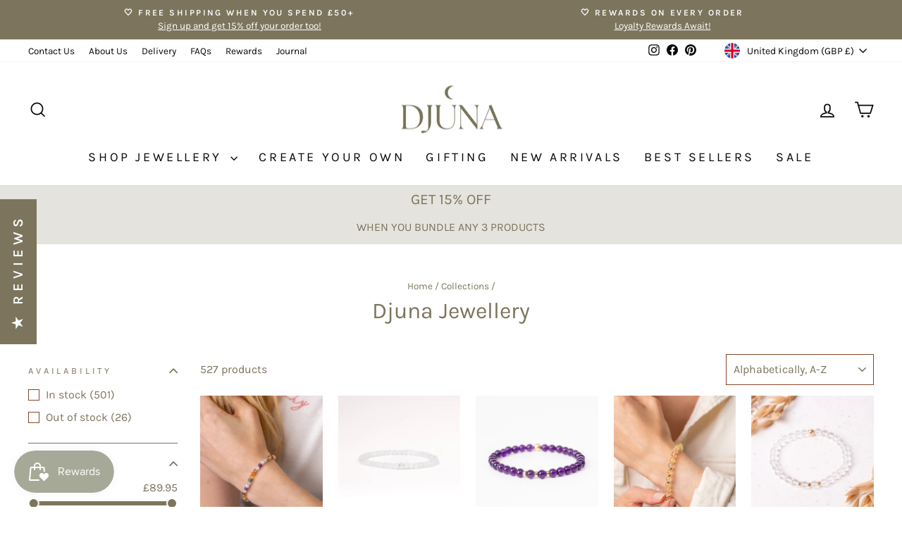

--- FILE ---
content_type: text/html; charset=utf-8
request_url: https://www.djuna.co.uk/collections/vendors?q=Djuna%20Jewellery
body_size: 89996
content:
<!doctype html>
<html class="no-js" lang="en" dir="ltr">
<head>
<meta charset="utf-8">
  <meta http-equiv="X-UA-Compatible" content="IE=edge,chrome=1">
  <meta name="viewport" content="width=device-width,initial-scale=1">
  <meta name="theme-color" content="#a7a998">
  <link rel="canonical" href="https://www.djuna.co.uk/collections/vendors?q=djuna+jewellery">
  <link rel="preconnect" href="https://cdn.shopify.com" crossorigin>
  <link rel="preconnect" href="https://fonts.shopifycdn.com" crossorigin>
  <link rel="dns-prefetch" href="https://productreviews.shopifycdn.com">
  <link rel="dns-prefetch" href="https://ajax.googleapis.com">
  <link rel="dns-prefetch" href="https://maps.googleapis.com">
  <link rel="dns-prefetch" href="https://maps.gstatic.com"><link rel="shortcut icon" href="//www.djuna.co.uk/cdn/shop/files/Untitled_design_5_32x32.png?v=1748436199" type="image/png" /><title>Djuna Jewellery
&ndash; Djuna &amp; Co.
</title>
<meta property="og:site_name" content="Djuna &amp; Co.">
  <meta property="og:url" content="https://www.djuna.co.uk/collections/vendors?q=djuna+jewellery">
  <meta property="og:title" content="Djuna Jewellery">
  <meta property="og:type" content="website">
  <meta property="og:description" content="Discover handmade crystal jewellery and healing gifts designed to uplift, protect, and inspire. Shop gemstone bracelets, necklaces & spiritual tools."><meta name="twitter:site" content="@">
  <meta name="twitter:card" content="summary_large_image">
  <meta name="twitter:title" content="Djuna Jewellery">
  <meta name="twitter:description" content="Discover handmade crystal jewellery and healing gifts designed to uplift, protect, and inspire. Shop gemstone bracelets, necklaces & spiritual tools.">
<style data-shopify>@font-face {
  font-family: Karla;
  font-weight: 400;
  font-style: normal;
  font-display: swap;
  src: url("//www.djuna.co.uk/cdn/fonts/karla/karla_n4.40497e07df527e6a50e58fb17ef1950c72f3e32c.woff2") format("woff2"),
       url("//www.djuna.co.uk/cdn/fonts/karla/karla_n4.e9f6f9de321061073c6bfe03c28976ba8ce6ee18.woff") format("woff");
}

  @font-face {
  font-family: Karla;
  font-weight: 400;
  font-style: normal;
  font-display: swap;
  src: url("//www.djuna.co.uk/cdn/fonts/karla/karla_n4.40497e07df527e6a50e58fb17ef1950c72f3e32c.woff2") format("woff2"),
       url("//www.djuna.co.uk/cdn/fonts/karla/karla_n4.e9f6f9de321061073c6bfe03c28976ba8ce6ee18.woff") format("woff");
}


  @font-face {
  font-family: Karla;
  font-weight: 600;
  font-style: normal;
  font-display: swap;
  src: url("//www.djuna.co.uk/cdn/fonts/karla/karla_n6.11d2ca9baa9358585c001bdea96cf4efec1c541a.woff2") format("woff2"),
       url("//www.djuna.co.uk/cdn/fonts/karla/karla_n6.f61bdbc760ad3ce235abbf92fc104026b8312806.woff") format("woff");
}

  @font-face {
  font-family: Karla;
  font-weight: 400;
  font-style: italic;
  font-display: swap;
  src: url("//www.djuna.co.uk/cdn/fonts/karla/karla_i4.2086039c16bcc3a78a72a2f7b471e3c4a7f873a6.woff2") format("woff2"),
       url("//www.djuna.co.uk/cdn/fonts/karla/karla_i4.7b9f59841a5960c16fa2a897a0716c8ebb183221.woff") format("woff");
}

  @font-face {
  font-family: Karla;
  font-weight: 600;
  font-style: italic;
  font-display: swap;
  src: url("//www.djuna.co.uk/cdn/fonts/karla/karla_i6.a7635423ab3dadf279bd83cab7821e04a762f0d7.woff2") format("woff2"),
       url("//www.djuna.co.uk/cdn/fonts/karla/karla_i6.93523748a53c3e2305eb638d2279e8634a22c25f.woff") format("woff");
}

</style><link href="//www.djuna.co.uk/cdn/shop/t/18/assets/theme.css?v=78071866193864303501759494202" rel="stylesheet" type="text/css" media="all" />
<style data-shopify>:root {
    --typeHeaderPrimary: Karla;
    --typeHeaderFallback: sans-serif;
    --typeHeaderSize: 32px;
    --typeHeaderWeight: 400;
    --typeHeaderLineHeight: 1;
    --typeHeaderSpacing: 0.0em;

    --typeBasePrimary:Karla;
    --typeBaseFallback:sans-serif;
    --typeBaseSize: 16px;
    --typeBaseWeight: 400;
    --typeBaseSpacing: 0.0em;
    --typeBaseLineHeight: 1.4;
    --typeBaselineHeightMinus01: 1.3;

    --typeCollectionTitle: 20px;

    --iconWeight: 4px;
    --iconLinecaps: miter;

    
        --buttonRadius: 0;
    

    --colorGridOverlayOpacity: 0.2;
    --colorAnnouncement: #7c745c;
    --colorAnnouncementText: #ffffff;

    --colorBody: #ffffff;
    --colorBodyAlpha05: rgba(255, 255, 255, 0.05);
    --colorBodyDim: #f2f2f2;
    --colorBodyLightDim: #fafafa;
    --colorBodyMediumDim: #f5f5f5;


    --colorBorder: #854527;

    --colorBtnPrimary: #a7a998;
    --colorBtnPrimaryLight: #bfc0b4;
    --colorBtnPrimaryDim: #9b9d8a;
    --colorBtnPrimaryText: #ffffff;

    --colorCartDot: #a7a998;

    --colorDrawers: #ffffff;
    --colorDrawersDim: #f2f2f2;
    --colorDrawerBorder: #7c745c;
    --colorDrawerText: #000000;
    --colorDrawerTextDark: #000000;
    --colorDrawerButton: #bfa46f;
    --colorDrawerButtonText: #ffffff;

    --colorFooter: #e8dfda;
    --colorFooterText: #000000;
    --colorFooterTextAlpha01: #000000;

    --colorGridOverlay: #080808;
    --colorGridOverlayOpacity: 0.1;

    --colorHeaderTextAlpha01: rgba(8, 8, 8, 0.1);

    --colorHeroText: #ffffff;

    --colorSmallImageBg: #ffffff;
    --colorLargeImageBg: #7a7559;

    --colorImageOverlay: #000000;
    --colorImageOverlayOpacity: 0.1;
    --colorImageOverlayTextShadow: 0.1;

    --colorLink: #7c745c;

    --colorModalBg: rgba(230, 230, 230, 0.6);

    --colorNav: #ffffff;
    --colorNavText: #080808;

    --colorPrice: #854527;

    --colorSaleTag: #990000;
    --colorSaleTagText: #ffffff;

    --colorTextBody: #7c745c;
    --colorTextBodyAlpha015: rgba(124, 116, 92, 0.15);
    --colorTextBodyAlpha005: rgba(124, 116, 92, 0.05);
    --colorTextBodyAlpha008: rgba(124, 116, 92, 0.08);
    --colorTextSavings: #c20000;

    --urlIcoSelect: url(//www.djuna.co.uk/cdn/shop/t/18/assets/ico-select.svg);
    --urlIcoSelectFooter: url(//www.djuna.co.uk/cdn/shop/t/18/assets/ico-select-footer.svg);
    --urlIcoSelectWhite: url(//www.djuna.co.uk/cdn/shop/t/18/assets/ico-select-white.svg);

    --grid-gutter: 17px;
    --drawer-gutter: 20px;

    --sizeChartMargin: 25px 0;
    --sizeChartIconMargin: 5px;

    --newsletterReminderPadding: 40px;

    /*Shop Pay Installments*/
    --color-body-text: #7c745c;
    --color-body: #ffffff;
    --color-bg: #ffffff;
    }

    .placeholder-content {
    background-image: linear-gradient(100deg, #ffffff 40%, #f7f7f7 63%, #ffffff 79%);
    }</style><script>
    document.documentElement.className = document.documentElement.className.replace('no-js', 'js');

    window.theme = window.theme || {};
    theme.routes = {
      home: "/",
      cart: "/cart.js",
      cartPage: "/cart",
      cartAdd: "/cart/add.js",
      cartChange: "/cart/change.js",
      search: "/search",
      predictiveSearch: "/search/suggest"
    };
    theme.strings = {
      soldOut: "Sold Out",
      unavailable: "Unavailable",
      inStockLabel: "In stock, ready to ship",
      oneStockLabel: "Low stock - [count] item left",
      otherStockLabel: "Low stock - [count] items left",
      willNotShipUntil: "Ready to ship [date]",
      willBeInStockAfter: "Back in stock [date]",
      waitingForStock: "Backordered, shipping soon",
      savePrice: "Save [saved_amount]",
      cartEmpty: "Your cart is currently empty.",
      cartTermsConfirmation: "You must agree with the terms and conditions of sales to check out",
      searchCollections: "Collections",
      searchPages: "Pages",
      searchArticles: "Articles",
      productFrom: "from ",
      maxQuantity: "You can only have [quantity] of [title] in your cart."
    };
    theme.settings = {
      cartType: "page",
      isCustomerTemplate: false,
      moneyFormat: "£{{amount}}",
      saveType: "dollar",
      productImageSize: "square",
      productImageCover: false,
      predictiveSearch: true,
      predictiveSearchType: null,
      predictiveSearchVendor: false,
      predictiveSearchPrice: false,
      quickView: false,
      themeName: 'Impulse',
      themeVersion: "8.0.0"
    };
  </script>

  <script>window.performance && window.performance.mark && window.performance.mark('shopify.content_for_header.start');</script><meta name="google-site-verification" content="VVLuWY8KIiP6datQdRwn8GTnNfF4PlGgWlw0bWgfbXo">
<meta id="shopify-digital-wallet" name="shopify-digital-wallet" content="/47909732509/digital_wallets/dialog">
<meta name="shopify-checkout-api-token" content="97a078b0ccccbe2067a74aa1a2b2f633">
<meta id="in-context-paypal-metadata" data-shop-id="47909732509" data-venmo-supported="false" data-environment="production" data-locale="en_US" data-paypal-v4="true" data-currency="GBP">
<script async="async" src="/checkouts/internal/preloads.js?locale=en-GB"></script>
<link rel="preconnect" href="https://shop.app" crossorigin="anonymous">
<script async="async" src="https://shop.app/checkouts/internal/preloads.js?locale=en-GB&shop_id=47909732509" crossorigin="anonymous"></script>
<script id="apple-pay-shop-capabilities" type="application/json">{"shopId":47909732509,"countryCode":"GB","currencyCode":"GBP","merchantCapabilities":["supports3DS"],"merchantId":"gid:\/\/shopify\/Shop\/47909732509","merchantName":"Djuna \u0026 Co.","requiredBillingContactFields":["postalAddress","email"],"requiredShippingContactFields":["postalAddress","email"],"shippingType":"shipping","supportedNetworks":["visa","maestro","masterCard","amex","discover","elo"],"total":{"type":"pending","label":"Djuna \u0026 Co.","amount":"1.00"},"shopifyPaymentsEnabled":true,"supportsSubscriptions":true}</script>
<script id="shopify-features" type="application/json">{"accessToken":"97a078b0ccccbe2067a74aa1a2b2f633","betas":["rich-media-storefront-analytics"],"domain":"www.djuna.co.uk","predictiveSearch":true,"shopId":47909732509,"locale":"en"}</script>
<script>var Shopify = Shopify || {};
Shopify.shop = "djuna-jewellery.myshopify.com";
Shopify.locale = "en";
Shopify.currency = {"active":"GBP","rate":"1.0"};
Shopify.country = "GB";
Shopify.theme = {"name":"Updated copy of Updated copy of Impulse","id":183839293824,"schema_name":"Impulse","schema_version":"8.0.0","theme_store_id":857,"role":"main"};
Shopify.theme.handle = "null";
Shopify.theme.style = {"id":null,"handle":null};
Shopify.cdnHost = "www.djuna.co.uk/cdn";
Shopify.routes = Shopify.routes || {};
Shopify.routes.root = "/";</script>
<script type="module">!function(o){(o.Shopify=o.Shopify||{}).modules=!0}(window);</script>
<script>!function(o){function n(){var o=[];function n(){o.push(Array.prototype.slice.apply(arguments))}return n.q=o,n}var t=o.Shopify=o.Shopify||{};t.loadFeatures=n(),t.autoloadFeatures=n()}(window);</script>
<script>
  window.ShopifyPay = window.ShopifyPay || {};
  window.ShopifyPay.apiHost = "shop.app\/pay";
  window.ShopifyPay.redirectState = null;
</script>
<script id="shop-js-analytics" type="application/json">{"pageType":"collection"}</script>
<script defer="defer" async type="module" src="//www.djuna.co.uk/cdn/shopifycloud/shop-js/modules/v2/client.init-shop-cart-sync_WVOgQShq.en.esm.js"></script>
<script defer="defer" async type="module" src="//www.djuna.co.uk/cdn/shopifycloud/shop-js/modules/v2/chunk.common_C_13GLB1.esm.js"></script>
<script defer="defer" async type="module" src="//www.djuna.co.uk/cdn/shopifycloud/shop-js/modules/v2/chunk.modal_CLfMGd0m.esm.js"></script>
<script type="module">
  await import("//www.djuna.co.uk/cdn/shopifycloud/shop-js/modules/v2/client.init-shop-cart-sync_WVOgQShq.en.esm.js");
await import("//www.djuna.co.uk/cdn/shopifycloud/shop-js/modules/v2/chunk.common_C_13GLB1.esm.js");
await import("//www.djuna.co.uk/cdn/shopifycloud/shop-js/modules/v2/chunk.modal_CLfMGd0m.esm.js");

  window.Shopify.SignInWithShop?.initShopCartSync?.({"fedCMEnabled":true,"windoidEnabled":true});

</script>
<script>
  window.Shopify = window.Shopify || {};
  if (!window.Shopify.featureAssets) window.Shopify.featureAssets = {};
  window.Shopify.featureAssets['shop-js'] = {"shop-cart-sync":["modules/v2/client.shop-cart-sync_DuR37GeY.en.esm.js","modules/v2/chunk.common_C_13GLB1.esm.js","modules/v2/chunk.modal_CLfMGd0m.esm.js"],"init-fed-cm":["modules/v2/client.init-fed-cm_BucUoe6W.en.esm.js","modules/v2/chunk.common_C_13GLB1.esm.js","modules/v2/chunk.modal_CLfMGd0m.esm.js"],"shop-toast-manager":["modules/v2/client.shop-toast-manager_B0JfrpKj.en.esm.js","modules/v2/chunk.common_C_13GLB1.esm.js","modules/v2/chunk.modal_CLfMGd0m.esm.js"],"init-shop-cart-sync":["modules/v2/client.init-shop-cart-sync_WVOgQShq.en.esm.js","modules/v2/chunk.common_C_13GLB1.esm.js","modules/v2/chunk.modal_CLfMGd0m.esm.js"],"shop-button":["modules/v2/client.shop-button_B_U3bv27.en.esm.js","modules/v2/chunk.common_C_13GLB1.esm.js","modules/v2/chunk.modal_CLfMGd0m.esm.js"],"init-windoid":["modules/v2/client.init-windoid_DuP9q_di.en.esm.js","modules/v2/chunk.common_C_13GLB1.esm.js","modules/v2/chunk.modal_CLfMGd0m.esm.js"],"shop-cash-offers":["modules/v2/client.shop-cash-offers_BmULhtno.en.esm.js","modules/v2/chunk.common_C_13GLB1.esm.js","modules/v2/chunk.modal_CLfMGd0m.esm.js"],"pay-button":["modules/v2/client.pay-button_CrPSEbOK.en.esm.js","modules/v2/chunk.common_C_13GLB1.esm.js","modules/v2/chunk.modal_CLfMGd0m.esm.js"],"init-customer-accounts":["modules/v2/client.init-customer-accounts_jNk9cPYQ.en.esm.js","modules/v2/client.shop-login-button_DJ5ldayH.en.esm.js","modules/v2/chunk.common_C_13GLB1.esm.js","modules/v2/chunk.modal_CLfMGd0m.esm.js"],"avatar":["modules/v2/client.avatar_BTnouDA3.en.esm.js"],"checkout-modal":["modules/v2/client.checkout-modal_pBPyh9w8.en.esm.js","modules/v2/chunk.common_C_13GLB1.esm.js","modules/v2/chunk.modal_CLfMGd0m.esm.js"],"init-shop-for-new-customer-accounts":["modules/v2/client.init-shop-for-new-customer-accounts_BUoCy7a5.en.esm.js","modules/v2/client.shop-login-button_DJ5ldayH.en.esm.js","modules/v2/chunk.common_C_13GLB1.esm.js","modules/v2/chunk.modal_CLfMGd0m.esm.js"],"init-customer-accounts-sign-up":["modules/v2/client.init-customer-accounts-sign-up_CnczCz9H.en.esm.js","modules/v2/client.shop-login-button_DJ5ldayH.en.esm.js","modules/v2/chunk.common_C_13GLB1.esm.js","modules/v2/chunk.modal_CLfMGd0m.esm.js"],"init-shop-email-lookup-coordinator":["modules/v2/client.init-shop-email-lookup-coordinator_CzjY5t9o.en.esm.js","modules/v2/chunk.common_C_13GLB1.esm.js","modules/v2/chunk.modal_CLfMGd0m.esm.js"],"shop-follow-button":["modules/v2/client.shop-follow-button_CsYC63q7.en.esm.js","modules/v2/chunk.common_C_13GLB1.esm.js","modules/v2/chunk.modal_CLfMGd0m.esm.js"],"shop-login-button":["modules/v2/client.shop-login-button_DJ5ldayH.en.esm.js","modules/v2/chunk.common_C_13GLB1.esm.js","modules/v2/chunk.modal_CLfMGd0m.esm.js"],"shop-login":["modules/v2/client.shop-login_B9ccPdmx.en.esm.js","modules/v2/chunk.common_C_13GLB1.esm.js","modules/v2/chunk.modal_CLfMGd0m.esm.js"],"lead-capture":["modules/v2/client.lead-capture_D0K_KgYb.en.esm.js","modules/v2/chunk.common_C_13GLB1.esm.js","modules/v2/chunk.modal_CLfMGd0m.esm.js"],"payment-terms":["modules/v2/client.payment-terms_BWmiNN46.en.esm.js","modules/v2/chunk.common_C_13GLB1.esm.js","modules/v2/chunk.modal_CLfMGd0m.esm.js"]};
</script>
<script>(function() {
  var isLoaded = false;
  function asyncLoad() {
    if (isLoaded) return;
    isLoaded = true;
    var urls = ["\/\/cdn.shopify.com\/proxy\/88500a1fcd6fb4660a7df046232ade29cf95fd20450c439218fc1bee80a5453e\/obscure-escarpment-2240.herokuapp.com\/js\/best_custom_product_options.js?shop=djuna-jewellery.myshopify.com\u0026sp-cache-control=cHVibGljLCBtYXgtYWdlPTkwMA","\/\/swymv3free-01.azureedge.net\/code\/swym-shopify.js?shop=djuna-jewellery.myshopify.com","https:\/\/formbuilder.hulkapps.com\/skeletopapp.js?shop=djuna-jewellery.myshopify.com","https:\/\/www.djuna.co.uk\/apps\/giraffly-trust\/trust-worker-758134e0ac4f12373b3dc60be083b79013a5fb9b.js?v=20211008025406\u0026shop=djuna-jewellery.myshopify.com","https:\/\/static.klaviyo.com\/onsite\/js\/klaviyo.js?company_id=Yyq74u\u0026shop=djuna-jewellery.myshopify.com","https:\/\/static.klaviyo.com\/onsite\/js\/klaviyo.js?company_id=Yyq74u\u0026shop=djuna-jewellery.myshopify.com","https:\/\/static.klaviyo.com\/onsite\/js\/klaviyo.js?company_id=Yyq74u\u0026shop=djuna-jewellery.myshopify.com","https:\/\/cdn.shopify.com\/s\/files\/1\/0597\/3783\/3627\/files\/tptinstall.min.js?v=1718591634\u0026t=tapita-seo-script-tags\u0026shop=djuna-jewellery.myshopify.com","https:\/\/cdn.nfcube.com\/instafeed-b16ca285623bb4c080f4329d1ed7ebfa.js?shop=djuna-jewellery.myshopify.com","https:\/\/s3.eu-west-1.amazonaws.com\/production-klarna-il-shopify-osm\/7bec47374bc1cb6b6338dfd4d69e7bffd4f4b70b\/djuna-jewellery.myshopify.com-1754609674916.js?shop=djuna-jewellery.myshopify.com","\/\/cdn.shopify.com\/proxy\/1dae3b16aa383b36f0b54f5ffef7e569c034ee520dff63382b67669346066d4c\/app.ardalio.com\/shopify\/2\/2195483\/wts7.js?shop=djuna-jewellery.myshopify.com\u0026sp-cache-control=cHVibGljLCBtYXgtYWdlPTkwMA"];
    for (var i = 0; i < urls.length; i++) {
      var s = document.createElement('script');
      s.type = 'text/javascript';
      s.async = true;
      s.src = urls[i];
      var x = document.getElementsByTagName('script')[0];
      x.parentNode.insertBefore(s, x);
    }
  };
  if(window.attachEvent) {
    window.attachEvent('onload', asyncLoad);
  } else {
    window.addEventListener('load', asyncLoad, false);
  }
})();</script>
<script id="__st">var __st={"a":47909732509,"offset":0,"reqid":"0126983b-20dd-44c1-88a9-c1e3f1157eb6-1769672579","pageurl":"www.djuna.co.uk\/collections\/vendors?q=Djuna%20Jewellery","u":"cf3c1f3f193a","p":"vendors"};</script>
<script>window.ShopifyPaypalV4VisibilityTracking = true;</script>
<script id="captcha-bootstrap">!function(){'use strict';const t='contact',e='account',n='new_comment',o=[[t,t],['blogs',n],['comments',n],[t,'customer']],c=[[e,'customer_login'],[e,'guest_login'],[e,'recover_customer_password'],[e,'create_customer']],r=t=>t.map((([t,e])=>`form[action*='/${t}']:not([data-nocaptcha='true']) input[name='form_type'][value='${e}']`)).join(','),a=t=>()=>t?[...document.querySelectorAll(t)].map((t=>t.form)):[];function s(){const t=[...o],e=r(t);return a(e)}const i='password',u='form_key',d=['recaptcha-v3-token','g-recaptcha-response','h-captcha-response',i],f=()=>{try{return window.sessionStorage}catch{return}},m='__shopify_v',_=t=>t.elements[u];function p(t,e,n=!1){try{const o=window.sessionStorage,c=JSON.parse(o.getItem(e)),{data:r}=function(t){const{data:e,action:n}=t;return t[m]||n?{data:e,action:n}:{data:t,action:n}}(c);for(const[e,n]of Object.entries(r))t.elements[e]&&(t.elements[e].value=n);n&&o.removeItem(e)}catch(o){console.error('form repopulation failed',{error:o})}}const l='form_type',E='cptcha';function T(t){t.dataset[E]=!0}const w=window,h=w.document,L='Shopify',v='ce_forms',y='captcha';let A=!1;((t,e)=>{const n=(g='f06e6c50-85a8-45c8-87d0-21a2b65856fe',I='https://cdn.shopify.com/shopifycloud/storefront-forms-hcaptcha/ce_storefront_forms_captcha_hcaptcha.v1.5.2.iife.js',D={infoText:'Protected by hCaptcha',privacyText:'Privacy',termsText:'Terms'},(t,e,n)=>{const o=w[L][v],c=o.bindForm;if(c)return c(t,g,e,D).then(n);var r;o.q.push([[t,g,e,D],n]),r=I,A||(h.body.append(Object.assign(h.createElement('script'),{id:'captcha-provider',async:!0,src:r})),A=!0)});var g,I,D;w[L]=w[L]||{},w[L][v]=w[L][v]||{},w[L][v].q=[],w[L][y]=w[L][y]||{},w[L][y].protect=function(t,e){n(t,void 0,e),T(t)},Object.freeze(w[L][y]),function(t,e,n,w,h,L){const[v,y,A,g]=function(t,e,n){const i=e?o:[],u=t?c:[],d=[...i,...u],f=r(d),m=r(i),_=r(d.filter((([t,e])=>n.includes(e))));return[a(f),a(m),a(_),s()]}(w,h,L),I=t=>{const e=t.target;return e instanceof HTMLFormElement?e:e&&e.form},D=t=>v().includes(t);t.addEventListener('submit',(t=>{const e=I(t);if(!e)return;const n=D(e)&&!e.dataset.hcaptchaBound&&!e.dataset.recaptchaBound,o=_(e),c=g().includes(e)&&(!o||!o.value);(n||c)&&t.preventDefault(),c&&!n&&(function(t){try{if(!f())return;!function(t){const e=f();if(!e)return;const n=_(t);if(!n)return;const o=n.value;o&&e.removeItem(o)}(t);const e=Array.from(Array(32),(()=>Math.random().toString(36)[2])).join('');!function(t,e){_(t)||t.append(Object.assign(document.createElement('input'),{type:'hidden',name:u})),t.elements[u].value=e}(t,e),function(t,e){const n=f();if(!n)return;const o=[...t.querySelectorAll(`input[type='${i}']`)].map((({name:t})=>t)),c=[...d,...o],r={};for(const[a,s]of new FormData(t).entries())c.includes(a)||(r[a]=s);n.setItem(e,JSON.stringify({[m]:1,action:t.action,data:r}))}(t,e)}catch(e){console.error('failed to persist form',e)}}(e),e.submit())}));const S=(t,e)=>{t&&!t.dataset[E]&&(n(t,e.some((e=>e===t))),T(t))};for(const o of['focusin','change'])t.addEventListener(o,(t=>{const e=I(t);D(e)&&S(e,y())}));const B=e.get('form_key'),M=e.get(l),P=B&&M;t.addEventListener('DOMContentLoaded',(()=>{const t=y();if(P)for(const e of t)e.elements[l].value===M&&p(e,B);[...new Set([...A(),...v().filter((t=>'true'===t.dataset.shopifyCaptcha))])].forEach((e=>S(e,t)))}))}(h,new URLSearchParams(w.location.search),n,t,e,['guest_login'])})(!0,!0)}();</script>
<script integrity="sha256-4kQ18oKyAcykRKYeNunJcIwy7WH5gtpwJnB7kiuLZ1E=" data-source-attribution="shopify.loadfeatures" defer="defer" src="//www.djuna.co.uk/cdn/shopifycloud/storefront/assets/storefront/load_feature-a0a9edcb.js" crossorigin="anonymous"></script>
<script crossorigin="anonymous" defer="defer" src="//www.djuna.co.uk/cdn/shopifycloud/storefront/assets/shopify_pay/storefront-65b4c6d7.js?v=20250812"></script>
<script data-source-attribution="shopify.dynamic_checkout.dynamic.init">var Shopify=Shopify||{};Shopify.PaymentButton=Shopify.PaymentButton||{isStorefrontPortableWallets:!0,init:function(){window.Shopify.PaymentButton.init=function(){};var t=document.createElement("script");t.src="https://www.djuna.co.uk/cdn/shopifycloud/portable-wallets/latest/portable-wallets.en.js",t.type="module",document.head.appendChild(t)}};
</script>
<script data-source-attribution="shopify.dynamic_checkout.buyer_consent">
  function portableWalletsHideBuyerConsent(e){var t=document.getElementById("shopify-buyer-consent"),n=document.getElementById("shopify-subscription-policy-button");t&&n&&(t.classList.add("hidden"),t.setAttribute("aria-hidden","true"),n.removeEventListener("click",e))}function portableWalletsShowBuyerConsent(e){var t=document.getElementById("shopify-buyer-consent"),n=document.getElementById("shopify-subscription-policy-button");t&&n&&(t.classList.remove("hidden"),t.removeAttribute("aria-hidden"),n.addEventListener("click",e))}window.Shopify?.PaymentButton&&(window.Shopify.PaymentButton.hideBuyerConsent=portableWalletsHideBuyerConsent,window.Shopify.PaymentButton.showBuyerConsent=portableWalletsShowBuyerConsent);
</script>
<script data-source-attribution="shopify.dynamic_checkout.cart.bootstrap">document.addEventListener("DOMContentLoaded",(function(){function t(){return document.querySelector("shopify-accelerated-checkout-cart, shopify-accelerated-checkout")}if(t())Shopify.PaymentButton.init();else{new MutationObserver((function(e,n){t()&&(Shopify.PaymentButton.init(),n.disconnect())})).observe(document.body,{childList:!0,subtree:!0})}}));
</script>
<link id="shopify-accelerated-checkout-styles" rel="stylesheet" media="screen" href="https://www.djuna.co.uk/cdn/shopifycloud/portable-wallets/latest/accelerated-checkout-backwards-compat.css" crossorigin="anonymous">
<style id="shopify-accelerated-checkout-cart">
        #shopify-buyer-consent {
  margin-top: 1em;
  display: inline-block;
  width: 100%;
}

#shopify-buyer-consent.hidden {
  display: none;
}

#shopify-subscription-policy-button {
  background: none;
  border: none;
  padding: 0;
  text-decoration: underline;
  font-size: inherit;
  cursor: pointer;
}

#shopify-subscription-policy-button::before {
  box-shadow: none;
}

      </style>

<script>window.performance && window.performance.mark && window.performance.mark('shopify.content_for_header.end');</script>

  <script src="//www.djuna.co.uk/cdn/shop/t/18/assets/vendor-scripts-v11.js" defer="defer"></script><link rel="stylesheet" href="//www.djuna.co.uk/cdn/shop/t/18/assets/country-flags.css"><script src="//www.djuna.co.uk/cdn/shop/t/18/assets/theme.js?v=22325264162658116151754521752" defer="defer"></script>
  <script>
  (function(w, d, t, h, s, n) {
    w.FlodeskObject = n;
    var fn = function() {
      (w[n].q = w[n].q || []).push(arguments);
    };
    w[n] = w[n] || fn;
    var f = d.getElementsByTagName(t)[0];
    var v = '?v=' + Math.floor(new Date().getTime() / (120 * 1000)) * 60;
    var sm = d.createElement(t);
    sm.async = true;
    sm.type = 'module';
    sm.src = h + s + '.mjs' + v;
    f.parentNode.insertBefore(sm, f);
    var sn = d.createElement(t);
    sn.async = true;
    sn.noModule = true;
    sn.src = h + s + '.js' + v;
    f.parentNode.insertBefore(sn, f);
  })(window, document, 'script', 'https://assets.flodesk.com', '/universal', 'fd');
</script>
<script>
  window.fd('form', {
    formId: '68b4525c629c5a853e3622e1'
  });
</script>
<!-- BEGIN app block: shopify://apps/tapita-seo-speed/blocks/app-embed/cd37ca7a-40ad-4fdc-afd3-768701482209 -->



<script class="tpt-seo-schema">
    var tapitaSeoVer = 1179;
    var tptAddedSchemas = [];
</script>







    
        
        
            <script type="application/ld+json" author="tpt" tpt-schema-type="collection">    
                {
                    "@context":"https://schema.org",
                    "@type":"CollectionPage",
                    "@id":"/collections/vendors?q=Djuna+Jewellery#collectionpage",
                    "url":"/collections/vendors?q=Djuna+Jewellery",
                    "name":"Djuna Jewellery",
                    "description":"",
                    
                    "mainEntity":[]
                }
            </script>
            
                <!-- BEGIN app snippet: product-schema -->

  
    
    
    
    
    
    
    
    <!-- Start - Added by Tapita SEO & Speed: Product Structured Data -->
    <script type="application/ld+json" author="tpt" tpt-p-id="7571907346674"></script>
    <script>
    (() => {
        const DEBUG = window.location.href?.includes("debug");
        const log = (...a) => DEBUG && console.log(...a);
      const productSchemaData = {"turnOn":true,"fullField":true,"shippingFee":"2.49","shippingCountry":["{\"code\":\"GB\",\"value\":\"United Kingdom\"}"],"handlingTime":{"minValue":1,"maxValue":10},"transitTime":{"minValue":1,"maxValue":10},"productReturnPolicy":"https://schema.org/MerchantReturnFiniteReturnWindow","returnCountry":"{\"code\":\"GB\",\"value\":\"United Kingdom\"}","returnPeriod":"14","returnMethod":"https://schema.org/ReturnByMail","returnFees":"https://schema.org/ReturnFeesCustomerResponsibility","returnShippingFees":0};
      if (!productSchemaData.reviewApp)
        productSchemaData.reviewApp = "None";
      const shopifyObject = window?.Shopify;
      const currencyRate = Number(shopifyObject?.currency?.rate) || 1;
      const shippingFee = productSchemaData?.shippingFee || 0;
      const shippingFeeByRate = shippingFee*currencyRate || shippingFee;
      const shippingFeeByRateRound = Math.round(shippingFeeByRate * 100) / 100;
      
      
      
      
      

      
        let productSchema = {
                  "@context": "https://schema.org",
                  "@type": "Product",
                  "name": "4mm Chakra Bracelet – Natural Gemstone Beads for Alignment \u0026amp; Wellbeing",
                  "image": [
                    "https://www.djuna.co.uk/cdn/shop/products/chakra-bracelet-mixed-mod.jpg?v=1669413187",
                    "https://www.djuna.co.uk/cdn/shop/files/chakra-bracelet-mixed-gold.jpg?v=1690314925",
                    "https://www.djuna.co.uk/cdn/shop/files/chakra-bracelet-mixed-silver.jpg?v=1690314925"
                  ],
                  "description": "A high energy bracelet to activate, align, and balance all seven Chakras. When all seven chakras are in full alignment, we are able to reach our full potential. Tap into the energy of this bracelet to be unblocked and in beautiful free flow. It will help you to reach new dimensions of spiritual, physical, and mental awareness.This stretch bracelet is made with 4mm  smooth round beads with a diamond cut 4mm sterling silver accent bead.Smoky Quartz brings the Root Chakra into perfect grounding. Start with a strong base and let your creative energy flow.Carnelian offers quiet courage to the Sacral Chakra, rousing our intentions giving us a strong core, so we are ready when our manifestations finally step into being.Citrine clears our Solar Plexus Chakra, washing away all fear and lending us the energy for higher levels of real self-control. Rather than restrain the self, this stone taps into our intuition and improves positivity.Rose Quartz for the Heart Chakra promotes prosperity, bringing with it a sense of purpose and play. It’s a gem that strengthens friendships and invites close connections to bloom.Moss Agate taps into the Third Eye Chakra, releasing our inner power. For those who want to see the truth and speak the truth, this is a stone that heightens your psychic awareness.Blue Lace Agate opens the Throat Chakra. It enhances communication both in personal relationships and facilitates public speaking. It heals the heart and emotions. It connects to a very high level of spiritual guidance.Amethyst is for the Crown Chakra and brings a boost of sweet serenity. When one is calm and balanced, you are able to dance across the different planes of existence, tapping into deep spirituality.This stretch bracelet is made with 4mm 7 Chakra Stones.  If we need to add odd beads to make up the size required we will add quartz. ",
                  "brand": {
                    "@type": "Brand",
                    "name": "Djuna Jewellery"
                  },
                  "sku": "DJBR054",
                  "mpn": "5060980170914",
                  "offers": {
                      "@type": "Offer",
                      "url":"https://www.djuna.co.uk/products/chakra-gemstone-bracelet",
                       
                      "priceCurrency": "GBP",
                      "price": "19.95",
                      "priceValidUntil": "2050-12-31",
                       
                      "availability": "https://schema.org/InStock",
                      "shippingDetails": {
                        "@type": "OfferShippingDetails",
                        "shippingRate": {
                          "@type": "MonetaryAmount",
                          "value": shippingFeeByRateRound || 0,
                          "currency": "GBP"
                        },
                        "shippingDestination": {
                          "@type": "DefinedRegion",
                          "addressCountry": productSchemaData?.shippingCountry?.map(shippingCountry => {
                            const valueParse = JSON.parse(shippingCountry) || {};
                            const code = valueParse?.code || '';
                            return code;
                          })
                        },
                        "deliveryTime": {
                          "@type": "ShippingDeliveryTime",
                          "handlingTime": {
                            "@type": "QuantitativeValue",
                            "minValue": productSchemaData?.handlingTime?.minValue || 0,
                            "maxValue": productSchemaData?.handlingTime?.maxValue || 0, 
                            "unitCode": "DAY"
                          },
                          "transitTime": {
                            "@type": "QuantitativeValue",
                            "minValue": productSchemaData?.transitTime?.minValue || 0,
                            "maxValue": productSchemaData?.transitTime?.maxValue || 0, 
                            "unitCode": "DAY"
                          }
                        },
                      },
                      "hasMerchantReturnPolicy": {
                        "@type": "MerchantReturnPolicy",
                        "applicableCountry": (function () {
                          const parseValue = JSON.parse(productSchemaData?.returnCountry || null) || {};
                          const returnCountry = parseValue?.code;
                          return returnCountry;
                        })() ,
                        "returnPolicyCategory": productSchemaData?.productReturnPolicy,
                        "merchantReturnDays": productSchemaData?.returnPeriod || 0,
                        "returnMethod": productSchemaData?.returnMethod,
                        "returnFees": productSchemaData?.returnFees
                      }
                  }
        }
      
      if (productSchema.offers && productSchema.offers.hasMerchantReturnPolicy) {
        if(productSchemaData?.productReturnPolicy === 'https://schema.org/MerchantReturnUnlimitedWindow'){
            delete productSchema.offers.hasMerchantReturnPolicy.merchantReturnDays;
        }
        if(productSchemaData?.returnFees === 'https://schema.org/ReturnShippingFees'){
            const returnShippingFees = productSchemaData?.returnShippingFees;
            const returnShippingFeesByRate = returnShippingFees*currencyRate || shippingFee;
            const returnShippingFeesByRateRound = Math.round(returnShippingFeesByRate * 100) / 100;
            productSchema.offers.hasMerchantReturnPolicy.returnShippingFeesAmount = {
            "@type": "MonetaryAmount",
            "currency":  "GBP",
            "value": returnShippingFeesByRateRound
            }
        }
        if (productSchemaData && productSchemaData.refundType) {
            productSchema.offers.hasMerchantReturnPolicy.refundType = productSchemaData?.refundType;
        }
      } else if (productSchema.hasVariant && productSchema.hasVariant.length) {
        productSchema.hasVariant.forEach(function(vSchema, vInd) {
            /* update for variants */
            if (vSchema.offers && vSchema.offers.hasMerchantReturnPolicy) {
                if(productSchemaData?.productReturnPolicy === 'https://schema.org/MerchantReturnUnlimitedWindow'){
                    delete vSchema.offers.hasMerchantReturnPolicy.merchantReturnDays;
                }
                if(productSchemaData?.returnFees === 'https://schema.org/ReturnShippingFees'){
                    const returnShippingFees = productSchemaData?.returnShippingFees;
                    const returnShippingFeesByRate = returnShippingFees*currencyRate || shippingFee;
                    const returnShippingFeesByRateRound = Math.round(returnShippingFeesByRate * 100) / 100;
                    vSchema.offers.hasMerchantReturnPolicy.returnShippingFeesAmount = {
                        "@type": "MonetaryAmount",
                        "currency":  "GBP",
                        "value": returnShippingFeesByRateRound
                    }
                }
                if (productSchemaData && productSchemaData.refundType) {
                    vSchema.offers.hasMerchantReturnPolicy.refundType = productSchemaData?.refundType;
                }
            }
            productSchema.hasVariant[vInd] = vSchema;
        });
      }
      try { 
        
            // Check Judgeme review
            if(["Judge.me", "None"].includes(productSchemaData.reviewApp)) {
                productSchema["@id"] = "https:\/\/www.djuna.co.uk\/products\/chakra-gemstone-bracelet#product";
                
                    
                    
                        
                        
                        
                        
                        
                            const jdgmReviewCount = '1';
                            const jdgmReviewRate = '5.00';
                            if (jdgmReviewCount && jdgmReviewCount!== "0" && jdgmReviewRate && jdgmReviewRate !== "0" && jdgmReviewRate !== "0.00")
                                productSchema["aggregateRating"] = {
                                    "@type": "AggregateRating",
                                    "ratingValue": jdgmReviewRate,
                                    "ratingCount": jdgmReviewCount
                                };
                        
                    
                
            }
        
        
        
        
        
        
        

        // Check Okendo review 2
        const okendoCheck1 =  false ;
        const okendoCheck2 =  false ;
        if((okendoCheck1 || okendoCheck2) && ["Okendo" , "None"].includes(productSchemaData.reviewApp)){
            if(okendoCheck1){
                productSchema["aggregateRating"] = {
                    "@type": "AggregateRating",
                    "ratingValue": "",
                    "ratingCount": ""
                };
            } else if(okendoCheck2) {
                productSchema["aggregateRating"] = {
                    "@type": "AggregateRating",
                    "ratingValue": "",
                    "ratingCount": ""
                };
            };
        }
            
        
        
            // Check Klaviyo/Vital review
            const kvReviewCount = 1;
            const kvReviewValue = 5.0;
            if(kvReviewCount && kvReviewValue && ["Klaviyo", "None", "Vitals"].includes(productSchemaData.reviewApp)){
                if (!productSchema["aggregateRating"])
                    productSchema["aggregateRating"] = {
                        "@type": "AggregateRating",
                        "reviewCount": 1, 
                        "ratingValue": 5.0
                    };
            }
        
        
        
            // ryviu
            
const ryviuReviewCount = 0;
            const ryviuReviewValue = 0;
            if(ryviuReviewCount && ryviuReviewValue && ["Ryviu", "None"].includes(productSchemaData.reviewApp)){
                productSchema["aggregateRating"] = {
                    "@type": "AggregateRating",
                    "reviewCount": ryviuReviewCount, 
                    "ratingValue": ryviuReviewValue
                };
            }
        
        /* Add custom schema value from external functions */
        if (window.tptAlterProductSchema) {
            productSchema = window.tptAlterProductSchema(productSchema);
        }
      } catch (err) {
          console.warn('Structured Data error: ', err);
      }
        
            const cScriptTag = document.querySelector('script[type="application/ld+json"][author="tpt"][tpt-schema-type="collection"]');
            try {
                let scriptTagData = cScriptTag.innerHTML;
                scriptTagData = JSON.parse(scriptTagData);
                if (scriptTagData.mainEntity) {
                    scriptTagData.mainEntity.push(productSchema);
                    log("scriptTagData: ", scriptTagData);
                    cScriptTag.innerHTML = JSON.stringify(scriptTagData);
                }
            } catch (err) {
                console.warn("Error with collection schema: ", err);
            }
        
        window.tptProductSchema = productSchema;
    })();
    </script>
    
      <!-- End - Added by Tapita SEO & Speed: Product Structured Data  -->
    
  <!-- END app snippet -->
            
                <!-- BEGIN app snippet: product-schema -->

  
    
    
    
    
    
    
    
    <!-- Start - Added by Tapita SEO & Speed: Product Structured Data -->
    <script type="application/ld+json" author="tpt" tpt-p-id="7940674322674"></script>
    <script>
    (() => {
        const DEBUG = window.location.href?.includes("debug");
        const log = (...a) => DEBUG && console.log(...a);
      const productSchemaData = {"turnOn":true,"fullField":true,"shippingFee":"2.49","shippingCountry":["{\"code\":\"GB\",\"value\":\"United Kingdom\"}"],"handlingTime":{"minValue":1,"maxValue":10},"transitTime":{"minValue":1,"maxValue":10},"productReturnPolicy":"https://schema.org/MerchantReturnFiniteReturnWindow","returnCountry":"{\"code\":\"GB\",\"value\":\"United Kingdom\"}","returnPeriod":"14","returnMethod":"https://schema.org/ReturnByMail","returnFees":"https://schema.org/ReturnFeesCustomerResponsibility","returnShippingFees":0};
      if (!productSchemaData.reviewApp)
        productSchemaData.reviewApp = "None";
      const shopifyObject = window?.Shopify;
      const currencyRate = Number(shopifyObject?.currency?.rate) || 1;
      const shippingFee = productSchemaData?.shippingFee || 0;
      const shippingFeeByRate = shippingFee*currencyRate || shippingFee;
      const shippingFeeByRateRound = Math.round(shippingFeeByRate * 100) / 100;
      
      
      
      
      

      
        let productSchema = {
                  "@context": "https://schema.org",
                  "@type": "Product",
                  "name": "4mm Selenite Bracelet – Natural Gemstone for Energy Clearing \u0026amp; Calm",
                  "image": [
                    "https://www.djuna.co.uk/cdn/shop/files/selenite-bracelet.jpg?v=1693749415",
                    "https://www.djuna.co.uk/cdn/shop/files/selenite-bracelet-2jpg.jpg?v=1693749415",
                    "https://www.djuna.co.uk/cdn/shop/files/selenite-4mm.jpg?v=1694948886"
                  ],
                  "description": "Selenite Gemstone Bracelet 4mmPRODUCT DESCRIPTIONThe bracelet is crafted from genuine selenite, a crystalline form of gypsum. Selenite is known for its delicate, pearly-white appearance and translucent or semi-translucent quality.Bead Size: The selenite beads in this bracelet are small, measuring about 4mm in diameter. These beads are highly polished, enhancing their natural sheen.Wear as a single bracelet or mix it up to make a bracelet stack for added energy. PRODUCT SPECIFICATIONDimensions - Various Sizes or Custom Fit Jewellery Type - BraceletMain Stone Type - SeleniteMaterial - Sterling Silver and Natural GemstonesBrand - DjunaMetal Type - Sterling Silver or Gold VermeilBracelet Type - Stretch ElasticBead Size - 4mmSelenite is known for its calming and purifying properties. Wearing a selenite bracelet is believed to promote mental clarity, emotional balance, and a sense of peace. It\u0026#39;s often used in meditation and energy healing practices to help clear and cleanse one\u0026#39;s aura and energy field.",
                  "brand": {
                    "@type": "Brand",
                    "name": "Djuna Jewellery"
                  },
                  "sku": "MXM039",
                  "mpn": "MXM039",
                  "offers": {
                      "@type": "Offer",
                      "url":"https://www.djuna.co.uk/products/selenite-gemstone-bracelet-4mm",
                       
                      "priceCurrency": "GBP",
                      "price": "19.95",
                      "priceValidUntil": "2050-12-31",
                       
                      "availability": "https://schema.org/InStock",
                      "shippingDetails": {
                        "@type": "OfferShippingDetails",
                        "shippingRate": {
                          "@type": "MonetaryAmount",
                          "value": shippingFeeByRateRound || 0,
                          "currency": "GBP"
                        },
                        "shippingDestination": {
                          "@type": "DefinedRegion",
                          "addressCountry": productSchemaData?.shippingCountry?.map(shippingCountry => {
                            const valueParse = JSON.parse(shippingCountry) || {};
                            const code = valueParse?.code || '';
                            return code;
                          })
                        },
                        "deliveryTime": {
                          "@type": "ShippingDeliveryTime",
                          "handlingTime": {
                            "@type": "QuantitativeValue",
                            "minValue": productSchemaData?.handlingTime?.minValue || 0,
                            "maxValue": productSchemaData?.handlingTime?.maxValue || 0, 
                            "unitCode": "DAY"
                          },
                          "transitTime": {
                            "@type": "QuantitativeValue",
                            "minValue": productSchemaData?.transitTime?.minValue || 0,
                            "maxValue": productSchemaData?.transitTime?.maxValue || 0, 
                            "unitCode": "DAY"
                          }
                        },
                      },
                      "hasMerchantReturnPolicy": {
                        "@type": "MerchantReturnPolicy",
                        "applicableCountry": (function () {
                          const parseValue = JSON.parse(productSchemaData?.returnCountry || null) || {};
                          const returnCountry = parseValue?.code;
                          return returnCountry;
                        })() ,
                        "returnPolicyCategory": productSchemaData?.productReturnPolicy,
                        "merchantReturnDays": productSchemaData?.returnPeriod || 0,
                        "returnMethod": productSchemaData?.returnMethod,
                        "returnFees": productSchemaData?.returnFees
                      }
                  }
        }
      
      if (productSchema.offers && productSchema.offers.hasMerchantReturnPolicy) {
        if(productSchemaData?.productReturnPolicy === 'https://schema.org/MerchantReturnUnlimitedWindow'){
            delete productSchema.offers.hasMerchantReturnPolicy.merchantReturnDays;
        }
        if(productSchemaData?.returnFees === 'https://schema.org/ReturnShippingFees'){
            const returnShippingFees = productSchemaData?.returnShippingFees;
            const returnShippingFeesByRate = returnShippingFees*currencyRate || shippingFee;
            const returnShippingFeesByRateRound = Math.round(returnShippingFeesByRate * 100) / 100;
            productSchema.offers.hasMerchantReturnPolicy.returnShippingFeesAmount = {
            "@type": "MonetaryAmount",
            "currency":  "GBP",
            "value": returnShippingFeesByRateRound
            }
        }
        if (productSchemaData && productSchemaData.refundType) {
            productSchema.offers.hasMerchantReturnPolicy.refundType = productSchemaData?.refundType;
        }
      } else if (productSchema.hasVariant && productSchema.hasVariant.length) {
        productSchema.hasVariant.forEach(function(vSchema, vInd) {
            /* update for variants */
            if (vSchema.offers && vSchema.offers.hasMerchantReturnPolicy) {
                if(productSchemaData?.productReturnPolicy === 'https://schema.org/MerchantReturnUnlimitedWindow'){
                    delete vSchema.offers.hasMerchantReturnPolicy.merchantReturnDays;
                }
                if(productSchemaData?.returnFees === 'https://schema.org/ReturnShippingFees'){
                    const returnShippingFees = productSchemaData?.returnShippingFees;
                    const returnShippingFeesByRate = returnShippingFees*currencyRate || shippingFee;
                    const returnShippingFeesByRateRound = Math.round(returnShippingFeesByRate * 100) / 100;
                    vSchema.offers.hasMerchantReturnPolicy.returnShippingFeesAmount = {
                        "@type": "MonetaryAmount",
                        "currency":  "GBP",
                        "value": returnShippingFeesByRateRound
                    }
                }
                if (productSchemaData && productSchemaData.refundType) {
                    vSchema.offers.hasMerchantReturnPolicy.refundType = productSchemaData?.refundType;
                }
            }
            productSchema.hasVariant[vInd] = vSchema;
        });
      }
      try { 
        
            // Check Judgeme review
            if(["Judge.me", "None"].includes(productSchemaData.reviewApp)) {
                productSchema["@id"] = "https:\/\/www.djuna.co.uk\/products\/selenite-gemstone-bracelet-4mm#product";
                
                    
                    
                        
                        
                        
                        
                        
                            const jdgmReviewCount = '2';
                            const jdgmReviewRate = '5.00';
                            if (jdgmReviewCount && jdgmReviewCount!== "0" && jdgmReviewRate && jdgmReviewRate !== "0" && jdgmReviewRate !== "0.00")
                                productSchema["aggregateRating"] = {
                                    "@type": "AggregateRating",
                                    "ratingValue": jdgmReviewRate,
                                    "ratingCount": jdgmReviewCount
                                };
                        
                    
                
            }
        
        
        
        
        
        
        

        // Check Okendo review 2
        const okendoCheck1 =  false ;
        const okendoCheck2 =  false ;
        if((okendoCheck1 || okendoCheck2) && ["Okendo" , "None"].includes(productSchemaData.reviewApp)){
            if(okendoCheck1){
                productSchema["aggregateRating"] = {
                    "@type": "AggregateRating",
                    "ratingValue": "",
                    "ratingCount": ""
                };
            } else if(okendoCheck2) {
                productSchema["aggregateRating"] = {
                    "@type": "AggregateRating",
                    "ratingValue": "",
                    "ratingCount": ""
                };
            };
        }
            
        
        
            // Check Klaviyo/Vital review
            const kvReviewCount = 2;
            const kvReviewValue = 5.0;
            if(kvReviewCount && kvReviewValue && ["Klaviyo", "None", "Vitals"].includes(productSchemaData.reviewApp)){
                if (!productSchema["aggregateRating"])
                    productSchema["aggregateRating"] = {
                        "@type": "AggregateRating",
                        "reviewCount": 2, 
                        "ratingValue": 5.0
                    };
            }
        
        
        
            // ryviu
            
const ryviuReviewCount = 0;
            const ryviuReviewValue = 0;
            if(ryviuReviewCount && ryviuReviewValue && ["Ryviu", "None"].includes(productSchemaData.reviewApp)){
                productSchema["aggregateRating"] = {
                    "@type": "AggregateRating",
                    "reviewCount": ryviuReviewCount, 
                    "ratingValue": ryviuReviewValue
                };
            }
        
        /* Add custom schema value from external functions */
        if (window.tptAlterProductSchema) {
            productSchema = window.tptAlterProductSchema(productSchema);
        }
      } catch (err) {
          console.warn('Structured Data error: ', err);
      }
        
            const cScriptTag = document.querySelector('script[type="application/ld+json"][author="tpt"][tpt-schema-type="collection"]');
            try {
                let scriptTagData = cScriptTag.innerHTML;
                scriptTagData = JSON.parse(scriptTagData);
                if (scriptTagData.mainEntity) {
                    scriptTagData.mainEntity.push(productSchema);
                    log("scriptTagData: ", scriptTagData);
                    cScriptTag.innerHTML = JSON.stringify(scriptTagData);
                }
            } catch (err) {
                console.warn("Error with collection schema: ", err);
            }
        
        window.tptProductSchema = productSchema;
    })();
    </script>
    
      <!-- End - Added by Tapita SEO & Speed: Product Structured Data  -->
    
  <!-- END app snippet -->
            
                <!-- BEGIN app snippet: product-schema -->

  
    
    
    
    
    
    
    
    <!-- Start - Added by Tapita SEO & Speed: Product Structured Data -->
    <script type="application/ld+json" author="tpt" tpt-p-id="7939225026802"></script>
    <script>
    (() => {
        const DEBUG = window.location.href?.includes("debug");
        const log = (...a) => DEBUG && console.log(...a);
      const productSchemaData = {"turnOn":true,"fullField":true,"shippingFee":"2.49","shippingCountry":["{\"code\":\"GB\",\"value\":\"United Kingdom\"}"],"handlingTime":{"minValue":1,"maxValue":10},"transitTime":{"minValue":1,"maxValue":10},"productReturnPolicy":"https://schema.org/MerchantReturnFiniteReturnWindow","returnCountry":"{\"code\":\"GB\",\"value\":\"United Kingdom\"}","returnPeriod":"14","returnMethod":"https://schema.org/ReturnByMail","returnFees":"https://schema.org/ReturnFeesCustomerResponsibility","returnShippingFees":0};
      if (!productSchemaData.reviewApp)
        productSchemaData.reviewApp = "None";
      const shopifyObject = window?.Shopify;
      const currencyRate = Number(shopifyObject?.currency?.rate) || 1;
      const shippingFee = productSchemaData?.shippingFee || 0;
      const shippingFeeByRate = shippingFee*currencyRate || shippingFee;
      const shippingFeeByRateRound = Math.round(shippingFeeByRate * 100) / 100;
      
      
      
      
      

      
        let productSchema = {
                  "@context": "https://schema.org",
                  "@type": "Product",
                  "name": "6mm Amethyst Bracelet – Healing Crystal with Gold-Filled Details, Handmade Jewellery",
                  "image": [
                    "https://www.djuna.co.uk/cdn/shop/files/amethyst-gold-bracelet-3.jpg?v=1692992598",
                    "https://www.djuna.co.uk/cdn/shop/files/amethyst-gold-bracelet-2.jpg?v=1692992598",
                    "https://www.djuna.co.uk/cdn/shop/files/amethyst-gold-bracelet.jpg?v=1692992598",
                    "https://www.djuna.co.uk/cdn/shop/files/amethyst-properties-2_720x_591da7ba-e7dc-4454-9dd9-7a0d5d77655f.jpg?v=1748293315"
                  ],
                  "description": "Introducing our enchanting Amethyst Beaded Bracelet with Gold-Filled Accents – a harmonious union of spiritual depth and timeless elegance. This bracelet combines the serene energy of Amethyst with the luxurious allure of gold, resulting in a wearable masterpiece that embodies both inner peace and refined beauty.Amethyst: Revered as the \u0026quot;Stone of Spiritual Wisdom,\u0026quot; Amethyst emanates a calming energy that promotes tranquility, clarity, and connection to the higher self. Its soothing purple hues evoke a sense of inner peace and balance, making it an ideal companion for meditation and self-discovery. Amethyst\u0026#39;s energy encourages spiritual growth, intuition, and protection.Gold-Filled Accents: The sophistication of gold-filled accents perfectly complements the Amethyst beads, adding a touch of elegance and opulence. Meticulously crafted to enhance the overall design, these accents infuse the bracelet with a timeless aesthetic that resonates with the spiritual essence of Amethyst.Artfully designed, our Amethyst Beaded Bracelet with Gold-Filled Accents showcases genuine Amethyst beads thoughtfully interspersed with carefully positioned gold-filled elements. Each bead is selected for its exquisite colour and energy, resulting in a bracelet that radiates both spiritual depth and refined grace.Adorn your wrist with the Amethyst Beaded Bracelet with Gold-Filled Accents and embrace the serenity of Amethyst\u0026#39;s energy. Whether worn as a daily reminder of your spiritual path or as a symbol of elegance on special occasions, this bracelet encapsulates the union of tranquility and refinement, guiding you toward a life where inner wisdom and timeless beauty shine harmoniously.PRODUCT SPECIFICATIONDimensions - Various Sizes or Custom Fit Jewellery Type - Stretch BraceletMain Stone Type - AmethystMaterial - Gold Filled and Natural GemstonesBrand - DjunaMetal Type - Gold FilledBracelet Type - Stretch ElasticBead Size - 6mm",
                  "brand": {
                    "@type": "Brand",
                    "name": "Djuna Jewellery"
                  },
                  "sku": "BRClX-005",
                  "mpn": "BRClX-005",
                  "offers": {
                      "@type": "Offer",
                      "url":"https://www.djuna.co.uk/products/amethyst-gemstone-bracelet-6mm-beads",
                       
                      "priceCurrency": "GBP",
                      "price": "39.95",
                      "priceValidUntil": "2050-12-31",
                       
                      "availability": "https://schema.org/InStock",
                      "shippingDetails": {
                        "@type": "OfferShippingDetails",
                        "shippingRate": {
                          "@type": "MonetaryAmount",
                          "value": shippingFeeByRateRound || 0,
                          "currency": "GBP"
                        },
                        "shippingDestination": {
                          "@type": "DefinedRegion",
                          "addressCountry": productSchemaData?.shippingCountry?.map(shippingCountry => {
                            const valueParse = JSON.parse(shippingCountry) || {};
                            const code = valueParse?.code || '';
                            return code;
                          })
                        },
                        "deliveryTime": {
                          "@type": "ShippingDeliveryTime",
                          "handlingTime": {
                            "@type": "QuantitativeValue",
                            "minValue": productSchemaData?.handlingTime?.minValue || 0,
                            "maxValue": productSchemaData?.handlingTime?.maxValue || 0, 
                            "unitCode": "DAY"
                          },
                          "transitTime": {
                            "@type": "QuantitativeValue",
                            "minValue": productSchemaData?.transitTime?.minValue || 0,
                            "maxValue": productSchemaData?.transitTime?.maxValue || 0, 
                            "unitCode": "DAY"
                          }
                        },
                      },
                      "hasMerchantReturnPolicy": {
                        "@type": "MerchantReturnPolicy",
                        "applicableCountry": (function () {
                          const parseValue = JSON.parse(productSchemaData?.returnCountry || null) || {};
                          const returnCountry = parseValue?.code;
                          return returnCountry;
                        })() ,
                        "returnPolicyCategory": productSchemaData?.productReturnPolicy,
                        "merchantReturnDays": productSchemaData?.returnPeriod || 0,
                        "returnMethod": productSchemaData?.returnMethod,
                        "returnFees": productSchemaData?.returnFees
                      }
                  }
        }
      
      if (productSchema.offers && productSchema.offers.hasMerchantReturnPolicy) {
        if(productSchemaData?.productReturnPolicy === 'https://schema.org/MerchantReturnUnlimitedWindow'){
            delete productSchema.offers.hasMerchantReturnPolicy.merchantReturnDays;
        }
        if(productSchemaData?.returnFees === 'https://schema.org/ReturnShippingFees'){
            const returnShippingFees = productSchemaData?.returnShippingFees;
            const returnShippingFeesByRate = returnShippingFees*currencyRate || shippingFee;
            const returnShippingFeesByRateRound = Math.round(returnShippingFeesByRate * 100) / 100;
            productSchema.offers.hasMerchantReturnPolicy.returnShippingFeesAmount = {
            "@type": "MonetaryAmount",
            "currency":  "GBP",
            "value": returnShippingFeesByRateRound
            }
        }
        if (productSchemaData && productSchemaData.refundType) {
            productSchema.offers.hasMerchantReturnPolicy.refundType = productSchemaData?.refundType;
        }
      } else if (productSchema.hasVariant && productSchema.hasVariant.length) {
        productSchema.hasVariant.forEach(function(vSchema, vInd) {
            /* update for variants */
            if (vSchema.offers && vSchema.offers.hasMerchantReturnPolicy) {
                if(productSchemaData?.productReturnPolicy === 'https://schema.org/MerchantReturnUnlimitedWindow'){
                    delete vSchema.offers.hasMerchantReturnPolicy.merchantReturnDays;
                }
                if(productSchemaData?.returnFees === 'https://schema.org/ReturnShippingFees'){
                    const returnShippingFees = productSchemaData?.returnShippingFees;
                    const returnShippingFeesByRate = returnShippingFees*currencyRate || shippingFee;
                    const returnShippingFeesByRateRound = Math.round(returnShippingFeesByRate * 100) / 100;
                    vSchema.offers.hasMerchantReturnPolicy.returnShippingFeesAmount = {
                        "@type": "MonetaryAmount",
                        "currency":  "GBP",
                        "value": returnShippingFeesByRateRound
                    }
                }
                if (productSchemaData && productSchemaData.refundType) {
                    vSchema.offers.hasMerchantReturnPolicy.refundType = productSchemaData?.refundType;
                }
            }
            productSchema.hasVariant[vInd] = vSchema;
        });
      }
      try { 
        
            // Check Judgeme review
            if(["Judge.me", "None"].includes(productSchemaData.reviewApp)) {
                productSchema["@id"] = "https:\/\/www.djuna.co.uk\/products\/amethyst-gemstone-bracelet-6mm-beads#product";
                
                    
                    
                        
                        
                        
                        
                        
                            const jdgmReviewCount = '0';
                            const jdgmReviewRate = '0.00';
                            if (jdgmReviewCount && jdgmReviewCount!== "0" && jdgmReviewRate && jdgmReviewRate !== "0" && jdgmReviewRate !== "0.00")
                                productSchema["aggregateRating"] = {
                                    "@type": "AggregateRating",
                                    "ratingValue": jdgmReviewRate,
                                    "ratingCount": jdgmReviewCount
                                };
                        
                    
                
            }
        
        
        
        
        
        
        

        // Check Okendo review 2
        const okendoCheck1 =  false ;
        const okendoCheck2 =  false ;
        if((okendoCheck1 || okendoCheck2) && ["Okendo" , "None"].includes(productSchemaData.reviewApp)){
            if(okendoCheck1){
                productSchema["aggregateRating"] = {
                    "@type": "AggregateRating",
                    "ratingValue": "",
                    "ratingCount": ""
                };
            } else if(okendoCheck2) {
                productSchema["aggregateRating"] = {
                    "@type": "AggregateRating",
                    "ratingValue": "",
                    "ratingCount": ""
                };
            };
        }
            
        
        
            // Check Klaviyo/Vital review
            const kvReviewCount = 0;
            const kvReviewValue = 0;
            if(kvReviewCount && kvReviewValue && ["Klaviyo", "None", "Vitals"].includes(productSchemaData.reviewApp)){
                if (!productSchema["aggregateRating"])
                    productSchema["aggregateRating"] = {
                        "@type": "AggregateRating",
                        "reviewCount": 0, 
                        "ratingValue": 0
                    };
            }
        
        
        
            // ryviu
            
const ryviuReviewCount = 0;
            const ryviuReviewValue = 0;
            if(ryviuReviewCount && ryviuReviewValue && ["Ryviu", "None"].includes(productSchemaData.reviewApp)){
                productSchema["aggregateRating"] = {
                    "@type": "AggregateRating",
                    "reviewCount": ryviuReviewCount, 
                    "ratingValue": ryviuReviewValue
                };
            }
        
        /* Add custom schema value from external functions */
        if (window.tptAlterProductSchema) {
            productSchema = window.tptAlterProductSchema(productSchema);
        }
      } catch (err) {
          console.warn('Structured Data error: ', err);
      }
        
            const cScriptTag = document.querySelector('script[type="application/ld+json"][author="tpt"][tpt-schema-type="collection"]');
            try {
                let scriptTagData = cScriptTag.innerHTML;
                scriptTagData = JSON.parse(scriptTagData);
                if (scriptTagData.mainEntity) {
                    scriptTagData.mainEntity.push(productSchema);
                    log("scriptTagData: ", scriptTagData);
                    cScriptTag.innerHTML = JSON.stringify(scriptTagData);
                }
            } catch (err) {
                console.warn("Error with collection schema: ", err);
            }
        
        window.tptProductSchema = productSchema;
    })();
    </script>
    
      <!-- End - Added by Tapita SEO & Speed: Product Structured Data  -->
    
  <!-- END app snippet -->
            
                <!-- BEGIN app snippet: product-schema -->

  
    
    
    
    
    
    
    
    <!-- Start - Added by Tapita SEO & Speed: Product Structured Data -->
    <script type="application/ld+json" author="tpt" tpt-p-id="7939219161330"></script>
    <script>
    (() => {
        const DEBUG = window.location.href?.includes("debug");
        const log = (...a) => DEBUG && console.log(...a);
      const productSchemaData = {"turnOn":true,"fullField":true,"shippingFee":"2.49","shippingCountry":["{\"code\":\"GB\",\"value\":\"United Kingdom\"}"],"handlingTime":{"minValue":1,"maxValue":10},"transitTime":{"minValue":1,"maxValue":10},"productReturnPolicy":"https://schema.org/MerchantReturnFiniteReturnWindow","returnCountry":"{\"code\":\"GB\",\"value\":\"United Kingdom\"}","returnPeriod":"14","returnMethod":"https://schema.org/ReturnByMail","returnFees":"https://schema.org/ReturnFeesCustomerResponsibility","returnShippingFees":0};
      if (!productSchemaData.reviewApp)
        productSchemaData.reviewApp = "None";
      const shopifyObject = window?.Shopify;
      const currencyRate = Number(shopifyObject?.currency?.rate) || 1;
      const shippingFee = productSchemaData?.shippingFee || 0;
      const shippingFeeByRate = shippingFee*currencyRate || shippingFee;
      const shippingFeeByRateRound = Math.round(shippingFeeByRate * 100) / 100;
      
      
      
      
      

      
        let productSchema = {
                  "@context": "https://schema.org",
                  "@type": "Product",
                  "name": "6mm Citrine Bracelet – Natural Gemstone for Confidence, Energy \u0026amp; Prosperity",
                  "image": [
                    "https://www.djuna.co.uk/cdn/shop/files/citrine-gold-bracelet.jpg?v=1717447363",
                    "https://www.djuna.co.uk/cdn/shop/files/citrine-6mm-bracelet.jpg?v=1717447363",
                    "https://www.djuna.co.uk/cdn/shop/files/citrine-gold-bracelet-4.jpg?v=1717447363",
                    "https://www.djuna.co.uk/cdn/shop/files/citrine-properties-2_5a970a71-1b60-4dcd-aca0-4b16372855ef.jpg?v=1692991191"
                  ],
                  "description": "Introducing our enchanting Citrine Beaded Bracelet with Gold-Filled Accents – a radiant blend of sunny energy and exquisite craftsmanship that embodies positivity, abundance, and elegance. This bracelet is a true testament to the harmonious fusion of the vibrant Citrine gemstone and the timeless allure of gold.☀️ Citrine: Known as the \u0026quot;Merchant\u0026#39;s Stone\u0026quot; or \u0026quot;Stone of Success,\u0026quot; Citrine exudes a warm and uplifting energy that resonates with joy and abundance. Its golden hues mirror the sun\u0026#39;s brilliance, infusing your spirit with optimism and light. Citrine\u0026#39;s energy revitalizes your spirit, enhances creativity, and attracts prosperity. It\u0026#39;s a crystal of empowerment that brings warmth to your life.🌟 Gold-Filled Accents: The delicate touch of gold-filled accents on this bracelet adds a touch of elegance and luxury. Crafted with meticulous attention to detail, these accents complement the Citrine beads beautifully.Expertly designed, our Citrine Beaded Bracelet with Gold-Filled Accents features genuine Citrine beads thoughtfully interspersed with carefully placed gold-filled elements. Each bead has been chosen for its radiant clarity and energy, ensuring a captivating piece that catches the eye and warms the heart.Adorn your wrist with the Citrine Beaded Bracelet with Gold-Filled Accents and invite the sunshine of Citrine\u0026#39;s energy into your life. Whether you\u0026#39;re seeking to manifest abundance, embrace positivity, or simply appreciate the beauty of natural gemstones, this bracelet is a radiant companion that embodies the union of nature\u0026#39;s brilliance and human craftsmanship.PRODUCT SPECIFICATIONDimensions - Various Sizes or Custom Fit Jewellery Type - Stretch BraceletMain Stone Type - CitrineMaterial - Gold Filled and Natural GemstonesBrand - DjunaMetal Type - Gold FilledBracelet Type - Stretch ElasticBead Size - 6mm",
                  "brand": {
                    "@type": "Brand",
                    "name": "Djuna Jewellery"
                  },
                  "sku": "BRClX-003",
                  "mpn": "BRClX-003",
                  "offers": {
                      "@type": "Offer",
                      "url":"https://www.djuna.co.uk/products/citrine-gemstone-bracelet-6mm-beads",
                       
                      "priceCurrency": "GBP",
                      "price": "39.95",
                      "priceValidUntil": "2050-12-31",
                       
                      "availability": "https://schema.org/InStock",
                      "shippingDetails": {
                        "@type": "OfferShippingDetails",
                        "shippingRate": {
                          "@type": "MonetaryAmount",
                          "value": shippingFeeByRateRound || 0,
                          "currency": "GBP"
                        },
                        "shippingDestination": {
                          "@type": "DefinedRegion",
                          "addressCountry": productSchemaData?.shippingCountry?.map(shippingCountry => {
                            const valueParse = JSON.parse(shippingCountry) || {};
                            const code = valueParse?.code || '';
                            return code;
                          })
                        },
                        "deliveryTime": {
                          "@type": "ShippingDeliveryTime",
                          "handlingTime": {
                            "@type": "QuantitativeValue",
                            "minValue": productSchemaData?.handlingTime?.minValue || 0,
                            "maxValue": productSchemaData?.handlingTime?.maxValue || 0, 
                            "unitCode": "DAY"
                          },
                          "transitTime": {
                            "@type": "QuantitativeValue",
                            "minValue": productSchemaData?.transitTime?.minValue || 0,
                            "maxValue": productSchemaData?.transitTime?.maxValue || 0, 
                            "unitCode": "DAY"
                          }
                        },
                      },
                      "hasMerchantReturnPolicy": {
                        "@type": "MerchantReturnPolicy",
                        "applicableCountry": (function () {
                          const parseValue = JSON.parse(productSchemaData?.returnCountry || null) || {};
                          const returnCountry = parseValue?.code;
                          return returnCountry;
                        })() ,
                        "returnPolicyCategory": productSchemaData?.productReturnPolicy,
                        "merchantReturnDays": productSchemaData?.returnPeriod || 0,
                        "returnMethod": productSchemaData?.returnMethod,
                        "returnFees": productSchemaData?.returnFees
                      }
                  }
        }
      
      if (productSchema.offers && productSchema.offers.hasMerchantReturnPolicy) {
        if(productSchemaData?.productReturnPolicy === 'https://schema.org/MerchantReturnUnlimitedWindow'){
            delete productSchema.offers.hasMerchantReturnPolicy.merchantReturnDays;
        }
        if(productSchemaData?.returnFees === 'https://schema.org/ReturnShippingFees'){
            const returnShippingFees = productSchemaData?.returnShippingFees;
            const returnShippingFeesByRate = returnShippingFees*currencyRate || shippingFee;
            const returnShippingFeesByRateRound = Math.round(returnShippingFeesByRate * 100) / 100;
            productSchema.offers.hasMerchantReturnPolicy.returnShippingFeesAmount = {
            "@type": "MonetaryAmount",
            "currency":  "GBP",
            "value": returnShippingFeesByRateRound
            }
        }
        if (productSchemaData && productSchemaData.refundType) {
            productSchema.offers.hasMerchantReturnPolicy.refundType = productSchemaData?.refundType;
        }
      } else if (productSchema.hasVariant && productSchema.hasVariant.length) {
        productSchema.hasVariant.forEach(function(vSchema, vInd) {
            /* update for variants */
            if (vSchema.offers && vSchema.offers.hasMerchantReturnPolicy) {
                if(productSchemaData?.productReturnPolicy === 'https://schema.org/MerchantReturnUnlimitedWindow'){
                    delete vSchema.offers.hasMerchantReturnPolicy.merchantReturnDays;
                }
                if(productSchemaData?.returnFees === 'https://schema.org/ReturnShippingFees'){
                    const returnShippingFees = productSchemaData?.returnShippingFees;
                    const returnShippingFeesByRate = returnShippingFees*currencyRate || shippingFee;
                    const returnShippingFeesByRateRound = Math.round(returnShippingFeesByRate * 100) / 100;
                    vSchema.offers.hasMerchantReturnPolicy.returnShippingFeesAmount = {
                        "@type": "MonetaryAmount",
                        "currency":  "GBP",
                        "value": returnShippingFeesByRateRound
                    }
                }
                if (productSchemaData && productSchemaData.refundType) {
                    vSchema.offers.hasMerchantReturnPolicy.refundType = productSchemaData?.refundType;
                }
            }
            productSchema.hasVariant[vInd] = vSchema;
        });
      }
      try { 
        
            // Check Judgeme review
            if(["Judge.me", "None"].includes(productSchemaData.reviewApp)) {
                productSchema["@id"] = "https:\/\/www.djuna.co.uk\/products\/citrine-gemstone-bracelet-6mm-beads#product";
                
                    
                    
                        
                        
                        
                        
                        
                            const jdgmReviewCount = '0';
                            const jdgmReviewRate = '0.00';
                            if (jdgmReviewCount && jdgmReviewCount!== "0" && jdgmReviewRate && jdgmReviewRate !== "0" && jdgmReviewRate !== "0.00")
                                productSchema["aggregateRating"] = {
                                    "@type": "AggregateRating",
                                    "ratingValue": jdgmReviewRate,
                                    "ratingCount": jdgmReviewCount
                                };
                        
                    
                
            }
        
        
        
        
        
        
        

        // Check Okendo review 2
        const okendoCheck1 =  false ;
        const okendoCheck2 =  false ;
        if((okendoCheck1 || okendoCheck2) && ["Okendo" , "None"].includes(productSchemaData.reviewApp)){
            if(okendoCheck1){
                productSchema["aggregateRating"] = {
                    "@type": "AggregateRating",
                    "ratingValue": "",
                    "ratingCount": ""
                };
            } else if(okendoCheck2) {
                productSchema["aggregateRating"] = {
                    "@type": "AggregateRating",
                    "ratingValue": "",
                    "ratingCount": ""
                };
            };
        }
            
        
        
            // Check Klaviyo/Vital review
            const kvReviewCount = 0;
            const kvReviewValue = 0;
            if(kvReviewCount && kvReviewValue && ["Klaviyo", "None", "Vitals"].includes(productSchemaData.reviewApp)){
                if (!productSchema["aggregateRating"])
                    productSchema["aggregateRating"] = {
                        "@type": "AggregateRating",
                        "reviewCount": 0, 
                        "ratingValue": 0
                    };
            }
        
        
        
            // ryviu
            
const ryviuReviewCount = 0;
            const ryviuReviewValue = 0;
            if(ryviuReviewCount && ryviuReviewValue && ["Ryviu", "None"].includes(productSchemaData.reviewApp)){
                productSchema["aggregateRating"] = {
                    "@type": "AggregateRating",
                    "reviewCount": ryviuReviewCount, 
                    "ratingValue": ryviuReviewValue
                };
            }
        
        /* Add custom schema value from external functions */
        if (window.tptAlterProductSchema) {
            productSchema = window.tptAlterProductSchema(productSchema);
        }
      } catch (err) {
          console.warn('Structured Data error: ', err);
      }
        
            const cScriptTag = document.querySelector('script[type="application/ld+json"][author="tpt"][tpt-schema-type="collection"]');
            try {
                let scriptTagData = cScriptTag.innerHTML;
                scriptTagData = JSON.parse(scriptTagData);
                if (scriptTagData.mainEntity) {
                    scriptTagData.mainEntity.push(productSchema);
                    log("scriptTagData: ", scriptTagData);
                    cScriptTag.innerHTML = JSON.stringify(scriptTagData);
                }
            } catch (err) {
                console.warn("Error with collection schema: ", err);
            }
        
        window.tptProductSchema = productSchema;
    })();
    </script>
    
      <!-- End - Added by Tapita SEO & Speed: Product Structured Data  -->
    
  <!-- END app snippet -->
            
                <!-- BEGIN app snippet: product-schema -->

  
    
    
    
    
    
    
    
    <!-- Start - Added by Tapita SEO & Speed: Product Structured Data -->
    <script type="application/ld+json" author="tpt" tpt-p-id="7939306324210"></script>
    <script>
    (() => {
        const DEBUG = window.location.href?.includes("debug");
        const log = (...a) => DEBUG && console.log(...a);
      const productSchemaData = {"turnOn":true,"fullField":true,"shippingFee":"2.49","shippingCountry":["{\"code\":\"GB\",\"value\":\"United Kingdom\"}"],"handlingTime":{"minValue":1,"maxValue":10},"transitTime":{"minValue":1,"maxValue":10},"productReturnPolicy":"https://schema.org/MerchantReturnFiniteReturnWindow","returnCountry":"{\"code\":\"GB\",\"value\":\"United Kingdom\"}","returnPeriod":"14","returnMethod":"https://schema.org/ReturnByMail","returnFees":"https://schema.org/ReturnFeesCustomerResponsibility","returnShippingFees":0};
      if (!productSchemaData.reviewApp)
        productSchemaData.reviewApp = "None";
      const shopifyObject = window?.Shopify;
      const currencyRate = Number(shopifyObject?.currency?.rate) || 1;
      const shippingFee = productSchemaData?.shippingFee || 0;
      const shippingFeeByRate = shippingFee*currencyRate || shippingFee;
      const shippingFeeByRateRound = Math.round(shippingFeeByRate * 100) / 100;
      
      
      
      
      

      
        let productSchema = {
                  "@context": "https://schema.org",
                  "@type": "Product",
                  "name": "6mm Clear Quartz Bracelet – Natural Gemstone for Focus \u0026amp; Amplifying Intentions",
                  "image": [
                    "https://www.djuna.co.uk/cdn/shop/files/6mm-quartz-bracelet-2.jpg?v=1717354846",
                    "https://www.djuna.co.uk/cdn/shop/files/6mm-quartz-bracelet.jpg?v=1717354846",
                    "https://www.djuna.co.uk/cdn/shop/files/6mm-quartz-bracelet-3.jpg?v=1693058939",
                    "https://www.djuna.co.uk/cdn/shop/files/clear-quartz-properties-2_cd626042-624f-4d28-b1a6-6166a2acaf7c.jpg?v=1693058966"
                  ],
                  "description": "Introducing our Clear Quart Crystal Bracelet with Gold Accent Beads – a harmonious blend of elegance and positive energy. This exquisite bracelet is designed to adorn your wrist with style while harnessing the remarkable properties of clear quartz crystals.Description: Our Clear Quartz Crystal Bracelet is a stunning accessory that features carefully selected clear quartz crystal beads interspersed with delicately crafted gold accent beads. Each clear quartz bead is uniquely transparent, showcasing its natural beauty, while the gold accent beads add a touch of sophistication and luxury to the design.Features:Clear Quartz Crystals: Clear quartz is known as the \u0026quot;Master Healer\u0026quot; among crystals. It is believed to amplify energy, enhance clarity of thought, and bring balance to the mind and emotions. Wearing clear quartz close to your skin can help promote positive vibrations and healing energies.Gold Accent Beads: The gold accent beads not only enhance the visual appeal of the bracelet but also symbolise prosperity, wealth, and abundance. Gold is associated with power and positivity, making it a perfect complement to the healing properties of clear quartz.Elastic Stretch: The bracelet is crafted on a durable yet flexible elastic stretch cord that ensures a comfortable fit. It\u0026#39;s easy to put on and take off, allowing you to wear it effortlessly throughout the day.Intentions:Positive Energy: The combination of clear quartz crystals and gold accent beads is designed to help you radiate positive energy, inviting good vibes into your life.Clarity: Clear quartz is said to aid in mental clarity and focus. Wearing this bracelet might help you maintain a clear and centered mindset.Style and Sophistication: The timeless design of the bracelet ensures that it remains a fashionable accessory, adding a touch of sophistication to your look.Elevate your personal style while embracing the potential benefits of crystal energy with our Clear Quartz Crystal Bracelet with Gold Accent Beads. It\u0026#39;s more than just a piece of jewelley; it\u0026#39;s a wearable embodiment of positivity, clarity, and elegance.Dimensions - Various Sizes or Custom Fit Jewellery Type - Stretch BraceletMain Stone Type - Clear QuartzMaterial - Gold Filled and Natural GemstonesBrand - DjunaMetal Type - Gold FilledBracelet Type - Stretch ElasticBead Size - 6mm",
                  "brand": {
                    "@type": "Brand",
                    "name": "Djuna Jewellery"
                  },
                  "sku": "BRClX-006",
                  "mpn": "BRClX-006",
                  "offers": {
                      "@type": "Offer",
                      "url":"https://www.djuna.co.uk/products/clear-quartz-gemstone-bracelet-6mm-beads",
                       
                      "priceCurrency": "GBP",
                      "price": "39.95",
                      "priceValidUntil": "2050-12-31",
                       
                      "availability": "https://schema.org/InStock",
                      "shippingDetails": {
                        "@type": "OfferShippingDetails",
                        "shippingRate": {
                          "@type": "MonetaryAmount",
                          "value": shippingFeeByRateRound || 0,
                          "currency": "GBP"
                        },
                        "shippingDestination": {
                          "@type": "DefinedRegion",
                          "addressCountry": productSchemaData?.shippingCountry?.map(shippingCountry => {
                            const valueParse = JSON.parse(shippingCountry) || {};
                            const code = valueParse?.code || '';
                            return code;
                          })
                        },
                        "deliveryTime": {
                          "@type": "ShippingDeliveryTime",
                          "handlingTime": {
                            "@type": "QuantitativeValue",
                            "minValue": productSchemaData?.handlingTime?.minValue || 0,
                            "maxValue": productSchemaData?.handlingTime?.maxValue || 0, 
                            "unitCode": "DAY"
                          },
                          "transitTime": {
                            "@type": "QuantitativeValue",
                            "minValue": productSchemaData?.transitTime?.minValue || 0,
                            "maxValue": productSchemaData?.transitTime?.maxValue || 0, 
                            "unitCode": "DAY"
                          }
                        },
                      },
                      "hasMerchantReturnPolicy": {
                        "@type": "MerchantReturnPolicy",
                        "applicableCountry": (function () {
                          const parseValue = JSON.parse(productSchemaData?.returnCountry || null) || {};
                          const returnCountry = parseValue?.code;
                          return returnCountry;
                        })() ,
                        "returnPolicyCategory": productSchemaData?.productReturnPolicy,
                        "merchantReturnDays": productSchemaData?.returnPeriod || 0,
                        "returnMethod": productSchemaData?.returnMethod,
                        "returnFees": productSchemaData?.returnFees
                      }
                  }
        }
      
      if (productSchema.offers && productSchema.offers.hasMerchantReturnPolicy) {
        if(productSchemaData?.productReturnPolicy === 'https://schema.org/MerchantReturnUnlimitedWindow'){
            delete productSchema.offers.hasMerchantReturnPolicy.merchantReturnDays;
        }
        if(productSchemaData?.returnFees === 'https://schema.org/ReturnShippingFees'){
            const returnShippingFees = productSchemaData?.returnShippingFees;
            const returnShippingFeesByRate = returnShippingFees*currencyRate || shippingFee;
            const returnShippingFeesByRateRound = Math.round(returnShippingFeesByRate * 100) / 100;
            productSchema.offers.hasMerchantReturnPolicy.returnShippingFeesAmount = {
            "@type": "MonetaryAmount",
            "currency":  "GBP",
            "value": returnShippingFeesByRateRound
            }
        }
        if (productSchemaData && productSchemaData.refundType) {
            productSchema.offers.hasMerchantReturnPolicy.refundType = productSchemaData?.refundType;
        }
      } else if (productSchema.hasVariant && productSchema.hasVariant.length) {
        productSchema.hasVariant.forEach(function(vSchema, vInd) {
            /* update for variants */
            if (vSchema.offers && vSchema.offers.hasMerchantReturnPolicy) {
                if(productSchemaData?.productReturnPolicy === 'https://schema.org/MerchantReturnUnlimitedWindow'){
                    delete vSchema.offers.hasMerchantReturnPolicy.merchantReturnDays;
                }
                if(productSchemaData?.returnFees === 'https://schema.org/ReturnShippingFees'){
                    const returnShippingFees = productSchemaData?.returnShippingFees;
                    const returnShippingFeesByRate = returnShippingFees*currencyRate || shippingFee;
                    const returnShippingFeesByRateRound = Math.round(returnShippingFeesByRate * 100) / 100;
                    vSchema.offers.hasMerchantReturnPolicy.returnShippingFeesAmount = {
                        "@type": "MonetaryAmount",
                        "currency":  "GBP",
                        "value": returnShippingFeesByRateRound
                    }
                }
                if (productSchemaData && productSchemaData.refundType) {
                    vSchema.offers.hasMerchantReturnPolicy.refundType = productSchemaData?.refundType;
                }
            }
            productSchema.hasVariant[vInd] = vSchema;
        });
      }
      try { 
        
            // Check Judgeme review
            if(["Judge.me", "None"].includes(productSchemaData.reviewApp)) {
                productSchema["@id"] = "https:\/\/www.djuna.co.uk\/products\/clear-quartz-gemstone-bracelet-6mm-beads#product";
                
                    
                    
                        
                        
                        
                        
                        
                            const jdgmReviewCount = '0';
                            const jdgmReviewRate = '0.00';
                            if (jdgmReviewCount && jdgmReviewCount!== "0" && jdgmReviewRate && jdgmReviewRate !== "0" && jdgmReviewRate !== "0.00")
                                productSchema["aggregateRating"] = {
                                    "@type": "AggregateRating",
                                    "ratingValue": jdgmReviewRate,
                                    "ratingCount": jdgmReviewCount
                                };
                        
                    
                
            }
        
        
        
        
        
        
        

        // Check Okendo review 2
        const okendoCheck1 =  false ;
        const okendoCheck2 =  false ;
        if((okendoCheck1 || okendoCheck2) && ["Okendo" , "None"].includes(productSchemaData.reviewApp)){
            if(okendoCheck1){
                productSchema["aggregateRating"] = {
                    "@type": "AggregateRating",
                    "ratingValue": "",
                    "ratingCount": ""
                };
            } else if(okendoCheck2) {
                productSchema["aggregateRating"] = {
                    "@type": "AggregateRating",
                    "ratingValue": "",
                    "ratingCount": ""
                };
            };
        }
            
        
        
            // Check Klaviyo/Vital review
            const kvReviewCount = 0;
            const kvReviewValue = 0;
            if(kvReviewCount && kvReviewValue && ["Klaviyo", "None", "Vitals"].includes(productSchemaData.reviewApp)){
                if (!productSchema["aggregateRating"])
                    productSchema["aggregateRating"] = {
                        "@type": "AggregateRating",
                        "reviewCount": 0, 
                        "ratingValue": 0
                    };
            }
        
        
        
            // ryviu
            
const ryviuReviewCount = 0;
            const ryviuReviewValue = 0;
            if(ryviuReviewCount && ryviuReviewValue && ["Ryviu", "None"].includes(productSchemaData.reviewApp)){
                productSchema["aggregateRating"] = {
                    "@type": "AggregateRating",
                    "reviewCount": ryviuReviewCount, 
                    "ratingValue": ryviuReviewValue
                };
            }
        
        /* Add custom schema value from external functions */
        if (window.tptAlterProductSchema) {
            productSchema = window.tptAlterProductSchema(productSchema);
        }
      } catch (err) {
          console.warn('Structured Data error: ', err);
      }
        
            const cScriptTag = document.querySelector('script[type="application/ld+json"][author="tpt"][tpt-schema-type="collection"]');
            try {
                let scriptTagData = cScriptTag.innerHTML;
                scriptTagData = JSON.parse(scriptTagData);
                if (scriptTagData.mainEntity) {
                    scriptTagData.mainEntity.push(productSchema);
                    log("scriptTagData: ", scriptTagData);
                    cScriptTag.innerHTML = JSON.stringify(scriptTagData);
                }
            } catch (err) {
                console.warn("Error with collection schema: ", err);
            }
        
        window.tptProductSchema = productSchema;
    })();
    </script>
    
      <!-- End - Added by Tapita SEO & Speed: Product Structured Data  -->
    
  <!-- END app snippet -->
            
        
    



  
      
      
      <!-- Start - Added by Tapita SEO & Speed: Breadcrumb Structured Data  -->
        <script type="application/ld+json" author="tpt">
          {
          "@context": "https://schema.org",
          "@type": "BreadcrumbList",
          "itemListElement": [{
            "@type": "ListItem",
            "position": 1,"name": "Collections",
            "item": "https://www.djuna.co.uk/collections"}, {
            "@type": "ListItem",
            "position": 2,
            "name": "Djuna Jewellery",
            "item": "https://www.djuna.co.uk/collections/vendors?q=Djuna+Jewellery"
          }]
        }
        </script>
        <script>window.tptAddedSchemas.push("BreadcrumbList");</script>
      <!-- End - Added by Tapita SEO & Speed: Breadcrumb Structured Data  -->
      
  




<script class="tpt-seo-schema">
  const tptPathName = "/collections/vendors";
  const tptShopId = "47909732509";

  let tptPageType;
  let tpPageHandle;

  if(tptPathName == '/'){
    tptPageType = 'homepage';
    tpPageHandle = 'homepage';
  }else{
    tptPageType = tptPathName.split("/")[1];
    if(tptPageType == 'blogs'){
        tpPageHandle = tptPathName.split("/")[3];
    }else{
        tpPageHandle = tptPathName.split("/")[2];
    }
  }


    var scriptEl = document.createElement('script');
    scriptEl.type = 'application/ld+json';
    scriptEl.setAttribute('author', 'tpt'); 
    var tptSchemaConfigUrl =  'https://cdn.shopify.com/s/files/1/0479/0973/2509/t/18/assets/tapita-schema-config.json?v=1754521762';
    // ADD SCHEMA WHEN tptSchemaConfigUrl valid
  if (tptSchemaConfigUrl) {
    fetch(tptSchemaConfigUrl)
        .then(response => response.json())
        .then(data => {
            const checkPlan = data?.howTo?.turnOn || data?.recipe?.turnOn || data?.video?.turnOn;
            if(!checkPlan){
                return;
            }
            let schemaList = [];
            for (const property in data) {
                let schemaData = {};
                if(property == 'article' || property == 'siteLink' || property == 'breadcrumb' || property == 'product'){
                continue;
                }
                const configs = data[property].pageList || [];
                const configMatchList = configs.filter(config => {
                return config.pageData.handle == tpPageHandle;
                });
                const configMatch = configMatchList[0] || {};
                const turnon = configMatch?.turnOn;
                if(!turnon) {
                continue;
                };
                if(property == 'video'){
                const configType = configMatch?.videoConfig || {};
                    schemaData = {
                    "@context": "https://schema.org",
                    "@type": "VideoObject",
                    "name": configType?.title,
                        "description": configType?.description,
                        "thumbnailUrl": configType?.imageUrl,
                        "uploadDate": configType?.uploadDate,
                        "duration": configType?.duration,
                        "contentUrl": configType?.videoUrl,
                    }
                schemaList.push(schemaData || {});
                window.tptAddedSchemas.push("VideoObject");
                }
                if(property == 'howTo'){
                    const configType = configMatch?.howToConfig || {};
                        schemaData = {
                        "@context": "https://schema.org",
                        "@type": "HowTo",
                        "image": {
                            "@type": "ImageObject",
                            "url": configType?.imageUrl[0],
                        },
                        "name": configType?.title,
                        "totalTime": configType?.duration,
                        "estimatedCost": {
                            "@type": "MonetaryAmount",
                            "currency": configType?.currency?.match(/\((.*)\)/)[1],
                            "value": configType?.estimatedCost
                        },
                        "supply": configType?.supply?.map(supply => {
                            return {
                            "@type": "HowToSupply",
                            "name": supply.name
                            }
                        }),
                        "tool": configType?.tool?.map(supply => {
                            return {
                            "@type": "HowToTool",
                            "name": supply.name
                            }
                        }),
                        "step": configType?.sectionStep?.stepValue?.map(step => {
                            return {
                            "@type": "HowToStep",
                            "name": step?.name,
                            "text": step?.description,
                            "image": step?.imageUrl?.length > 0 ? step?.imageUrl[0] : '',
                            "url": step?.stepUrl
                            }
                        })
                    }
                    window.tptAddedSchemas.push("HowTo");
                    if(configType?.sectionVideo?.title && configType?.sectionVideo?.uploadDate && configType?.sectionVideo?.imageUrl[0]){
                        const videoSchema = {
                            "@type": "VideoObject",
                            "name": configType?.sectionVideo?.title,
                            "description": configType?.sectionVideo?.description,
                            "thumbnailUrl": configType?.sectionVideo?.imageUrl[0],
                            "uploadDate": configType?.sectionVideo?.uploadDate,
                            "duration": configType?.sectionVideo?.duration,
                            "contentUrl": configType?.sectionVideo?.videoUrl,
                        }
                        schemaData.video = videoSchema;
                        window.tptAddedSchemas.push("VideoObject");
                    }
                    schemaList.push(schemaData || {});
                }
                if(property == 'recipe'){
                    const configType = configMatch?.recipeConfig || {};
                    schemaData = {
                        "@context": "https://schema.org/",
                        "@type": "Recipe",
                        "name": configType?.name,
                        "image": [
                        configType?.imageUrls?.small?.length > 0 ? configType?.imageUrls?.small[0] : '',
                        configType?.imageUrls?.medium?.length > 0 ? configType?.imageUrls?.medium[0] : '',
                        configType?.imageUrls?.large?.length > 0 ? configType?.imageUrls?.large[0] : '',
                        ],
                        "author": {
                            "@type": "Person",
                            "name": configType?.author
                        },
                        "datePublished": configType?.uploadDate,
                        "description": configType?.description,
                        "recipeCuisine": configType?.cuisine,
                        "prepTime": configType?.prepTime,
                        "cookTime": configType?.cookTime,
                        "totalTime": "",
                        "keywords": configType?.keywords,
                        "recipeYield": configType?.totalServings,
                        "recipeCategory": configType?.category,
                        "nutrition": {
                            "@type": "NutritionInformation",
                            "calories": configType?.caloriesPerServing
                        },
                            "recipeIngredient": configType?.ingredients?.map(ingredient => {
                            return ingredient
                            }),
                        "recipeInstructions": configType?.sectionStep?.stepValue?.map(step => {
                            return {
                            "@type": "HowToStep",
                            "name": step?.name,
                            "text": step?.description,
                            "image": step?.imageUrl?.length > 0 ? step?.imageUrl[0] : '',
                            "url": step?.stepUrl
                            }
                        })
                    }
                    window.tptAddedSchemas.push("Recipe");
                    if(configType?.sectionVideo?.title && configType?.sectionVideo?.uploadDate && configType?.sectionVideo?.imageUrl[0]){
                        const videoSchema = {
                            "@type": "VideoObject",
                            "name": configType?.sectionVideo?.title,
                            "description": configType?.sectionVideo?.description,
                            "thumbnailUrl": configType?.sectionVideo?.imageUrl[0],
                            "uploadDate": configType?.sectionVideo?.uploadDate,
                            "duration": configType?.sectionVideo?.duration,
                            "contentUrl": configType?.sectionVideo?.videoUrl,
                        }
                        schemaData.video = videoSchema;
                        if (!ndow.tptAddedSchemas.includes("VideoObject"))
                            window.tptAddedSchemas.push("VideoObject");
                    }
                    schemaList.push(schemaData || {});
                }
            }
            return schemaList;
        })
        .then(data =>{
            if(!data) return;
            data.map(schema => {
                scriptEl.innerHTML = JSON.stringify(data);
            })
        })
        .then(() => {
            if (scriptEl.innerHTML)
                document.head.appendChild(scriptEl)
        });
    }  
</script>

<!-- BEGIN app snippet: alter-schemas -->




    
    
        
        
        
            <script>
                if (!window.tptPreventRemovingOtherPdpSchemas) {
                    window.tptAddedSchemas.push("Product");
                    window.tptAddedSchemas.push("ProductGroup");
                    window.tptAddedSchemas.push("CollectionPage");
                }
            </script>
        
    

<script>
    (function disableSchemasByType(schemaTypesToDisable = []) {
        if (!schemaTypesToDisable.length) return;
        const DEBUG = window.location.href?.includes("debug");
        const log = (...a) => DEBUG && console.log(...a);
        const removeAttrsDeep = (root, attrs) => {
            root.querySelectorAll("*").forEach((el) =>
                attrs.forEach((a) => el.removeAttribute(a))
            );
        };
        const extractTypesFromJsonLD = (json) => {
            const types = new Set();
            const walk = (v) => {
                if (!v) return;
                if (Array.isArray(v)) return v.forEach(walk);
                if (typeof v === "object") {
                    if (v["@type"]) {
                        (Array.isArray(v["@type"])
                            ? v["@type"]
                            : [v["@type"]]
                        ).forEach((t) => types.add(t));
                    }
                    if (v["@graph"]) walk(v["@graph"]);
                }
            };
            walk(json);
            return types;
        };
        const matchesSchemaType = (value) =>
            value && schemaTypesToDisable.some((t) => value.includes(t));
        const handleJsonLD = (container = document) => {
            container
                .querySelectorAll(
                    'script[type="application/ld+json"]:not([author="tpt"])'
                )
                .forEach((script) => {
                    try {
                        const json = JSON.parse(script.textContent);
                        const types = extractTypesFromJsonLD(json);
                        if (
                            [...types].some((t) => schemaTypesToDisable.includes(t))
                        ) {
                            script.type = "application/ldjson-disabled";
                            log("Disabled JSON-LD:", script);
                        }
                    } catch {}
                });
        };
        const handleMicrodata = (container = document) => {
            container
                .querySelectorAll(
                    schemaTypesToDisable
                        .map((t) => `[itemtype*="schema.org/${t}"]`)
                        .join(",")
                )
                .forEach((el) => {
                    el.removeAttribute("itemscope");
                    el.removeAttribute("itemtype");
                    el.removeAttribute("itemprop");
                    removeAttrsDeep(el, ["itemprop"]);
                });
        };
        const handleRDFa = (container = document) => {
            container
                .querySelectorAll(
                    schemaTypesToDisable
                        .map(
                            (t) =>
                                `[typeof*="${t}"],[vocab*="schema.org"][typeof*="${t}"]`
                        )
                        .join(",")
                )
                .forEach((el) => {
                    el.removeAttribute("vocab");
                    el.removeAttribute("typeof");
                    el.removeAttribute("property");
                    removeAttrsDeep(el, ["property"]);
                });
        };
        const processSchemas = (container) => {
            handleJsonLD(container);
            handleMicrodata(container);
            handleRDFa(container);
        };
        processSchemas();
        const observer = new MutationObserver((mutations) => {
            mutations.forEach((m) => {
                m.addedNodes.forEach((n) => {
                    if (n.nodeType !== 1) return;

                    if (
                        n.tagName === "SCRIPT" &&
                        n.type === "application/ld+json" &&
                        n.getAttribute("author") !== "tpt"
                    ) {
                        handleJsonLD(n.parentElement);
                        return;
                    }

                    const itemType = n.getAttribute?.("itemtype");
                    const typeOf = n.getAttribute?.("typeof");

                    if (matchesSchemaType(itemType) || matchesSchemaType(typeOf)) {
                        handleMicrodata(n.parentElement);
                        handleRDFa(n.parentElement);
                    } else {
                        processSchemas(n);
                    }
                });

                if (m.type === "attributes") {
                    const t = m.target;

                    if (
                        t.tagName === "SCRIPT" &&
                        t.type === "application/ld+json" &&
                        t.getAttribute("author") !== "tpt"
                    ) {
                        handleJsonLD(t.parentElement);
                    }

                    if (
                        m.attributeName === "itemtype" &&
                        matchesSchemaType(t.getAttribute("itemtype"))
                    ) {
                        handleMicrodata(t.parentElement);
                    }

                    if (
                        m.attributeName === "typeof" &&
                        matchesSchemaType(t.getAttribute("typeof"))
                    ) {
                        handleRDFa(t.parentElement);
                    }
                }
            });
        });

        observer.observe(document.body || document.documentElement, {
            childList: true,
            subtree: true,
            attributes: true,
            attributeFilter: ["itemtype", "typeof", "type"],
        });

        log("Schema disabler initialized with types:", schemaTypesToDisable);
    })(window.tptAddedSchemas);
</script><!-- END app snippet -->


<script class="tpt-seo-schema">
    var instantPageUrl = "https://cdn.shopify.com/extensions/019c0891-d038-758d-badf-23d3f46c1536/tapita-seo-schema-178/assets/instantpage.js";
    var tptMetaDataConfigUrl = 'https://cdn.shopify.com/s/files/1/0479/0973/2509/t/18/assets/tapita-meta-data.json?v=1754609681';
    // ADD META TITLE / DESCRIPTION WHEN tptMetaDataConfigUrl valid
    const createMetaTag = (descriptionValue) => {
        const metaTag = document.createElement('meta');
        metaTag.setAttribute('name', 'description');
        metaTag.setAttribute('content', descriptionValue);
        const headTag = document.querySelector('head');
        headTag.appendChild(metaTag);
    }
    const replaceMetaTagContent = (titleValue, descriptionValue, needReplaceVar) => {
        const disableReplacingTitle = !!window._tpt_no_replacing_plain_title
        const disableReplacingDescription = !!window._tpt_no_replacing_plain_desc
        const config = { attributes: true, childList: true, subtree: true};
        const header = document.getElementsByTagName('head')[0];
        let i = 0;
        const callback = (mutationList, observer) => {
            i++;
            const title = document.getElementsByTagName('title')[0];
            const ogTitle = document.querySelector('meta[property="og:title"]');
            const twitterTitle = document.querySelector('meta[name="twitter:title"]');
            const newTitle = needReplaceVar ? replaceVar(titleValue) : titleValue;
            const newDescription = needReplaceVar ? replaceVar(descriptionValue) : descriptionValue;
            if(titleValue && document && document.title != newTitle && !disableReplacingTitle){
                document.title = newTitle;
            }
            if(ogTitle && (ogTitle?.content != newTitle)){
                ogTitle?.setAttribute('content', newTitle);
            }
            if(twitterTitle && (twitterTitle?.content != newTitle)){
                twitterTitle?.setAttribute('content', newTitle);
            }
            const metaDescriptionTagList = document.querySelectorAll('meta[name="description"]');
            const ogDescriptionTagList = document.querySelector('meta[property="og:description"]');
            const twitterDescriptionTagList = document.querySelector('meta[name="twitter:description"]');
            try {
                if(ogDescriptionTagList && newDescription && (ogDescriptionTagList?.content != newDescription)) {
                    ogDescriptionTagList?.setAttribute('content', newDescription);
                }
                if(twitterDescriptionTagList && newDescription && (twitterDescriptionTagList?.content != newDescription)){
                    twitterDescriptionTagList?.setAttribute('content', newDescription);
                }
            } catch (err) {

            }
            if (descriptionValue) {
                if(metaDescriptionTagList?.length == 0){
                    try {
                    createMetaTag(newDescription);
                    } catch (err) {
                    //
                    }
                }
                metaDescriptionTagList?.forEach(metaDescriptionTag=>{
                    if(metaDescriptionTag.content != newDescription && !disableReplacingDescription){
                    metaDescriptionTag.content = newDescription;
                    }
                })
            }
            if(observer && i > 1000){
                observer.disconnect();
            }
        };
        callback();
        setTimeout(callback, 100);
        const observer = new MutationObserver(callback);
        if(observer){
            observer.observe(header, config);
        }
    }
    if (tptMetaDataConfigUrl) {
        fetch(tptMetaDataConfigUrl)
        .then(response => response.json())
        .then((data) => {
            if(!data) return;
            const instantPage = data?.instantPage || false;
            const excludedPaths = [
                '/cart',
                '/checkout',
                '/account',
                '/search',
                'logout',
                'login',
                'customer'
            ];
            if (!window.FPConfig || !window.FPConfig.ignoreKeywords || !Array.isArray(window.FPConfig.ignoreKeywords)) {
                window.FPConfig = { ignoreKeywords : excludedPaths };
            } else {
                window.FPConfig.ignoreKeywords = window.FPConfig.ignoreKeywords.concat(excludedPaths);
            }
            var toEnableInstantPageByPath = true;
            if (window.location.pathname && window.location.pathname.includes) {
                excludedPaths.forEach(excludedPath => {
                    if (window.location.pathname.includes(excludedPath)) {
                        toEnableInstantPageByPath = false;
                    }
                });
            }
            const spcBar = document ? document.getElementById('shopify-pc__banner') : null;
            if (spcBar)
                toEnableInstantPageByPath = false;
            if (window.document &&
                window.document.location &&
                window.document.location.pathname &&
                window.document.location.pathname.includes) {
                excludedPaths.forEach(excludedPath => {
                    if (window.document.location.pathname.includes(excludedPath)) {
                        toEnableInstantPageByPath = false;
                    }
                });
            }
            if(instantPage && toEnableInstantPageByPath){
                const tptAddInstantPage =  setInterval(function () {
                    try {
                        if(document && document.body && (window.top === window.self)){
                            var instantScript = document.createElement('script');
                            instantScript.src = instantPageUrl;
                            document.body.appendChild(instantScript);
                            clearInterval(tptAddInstantPage);
                        }
                    } catch (err) {
                        //
                    }
                }, 500);
            }
        });
    }
    if (window.tapita_meta_page_title || window.tapita_meta_page_description) {
        replaceMetaTagContent(window.tapita_meta_page_title, window.tapita_meta_page_description, false);
    }
</script>



<!-- END app block --><!-- BEGIN app block: shopify://apps/judge-me-reviews/blocks/judgeme_core/61ccd3b1-a9f2-4160-9fe9-4fec8413e5d8 --><!-- Start of Judge.me Core -->






<link rel="dns-prefetch" href="https://cdnwidget.judge.me">
<link rel="dns-prefetch" href="https://cdn.judge.me">
<link rel="dns-prefetch" href="https://cdn1.judge.me">
<link rel="dns-prefetch" href="https://api.judge.me">

<script data-cfasync='false' class='jdgm-settings-script'>window.jdgmSettings={"pagination":5,"disable_web_reviews":false,"badge_no_review_text":"No reviews","badge_n_reviews_text":"{{ n }} review/reviews","badge_star_color":"#BFA46F","hide_badge_preview_if_no_reviews":true,"badge_hide_text":false,"enforce_center_preview_badge":false,"widget_title":"Customer Reviews","widget_open_form_text":"Write a review","widget_close_form_text":"Cancel review","widget_refresh_page_text":"Refresh page","widget_summary_text":"Based on {{ number_of_reviews }} review/reviews","widget_no_review_text":"Be the first to write a review","widget_name_field_text":"Display name","widget_verified_name_field_text":"Verified Name (public)","widget_name_placeholder_text":"Display name","widget_required_field_error_text":"This field is required.","widget_email_field_text":"Email address","widget_verified_email_field_text":"Verified Email (private, can not be edited)","widget_email_placeholder_text":"Your email address","widget_email_field_error_text":"Please enter a valid email address.","widget_rating_field_text":"Rating","widget_review_title_field_text":"Review Title","widget_review_title_placeholder_text":"Give your review a title","widget_review_body_field_text":"Review content","widget_review_body_placeholder_text":"Start writing here...","widget_pictures_field_text":"Picture/Video (optional)","widget_submit_review_text":"Submit Review","widget_submit_verified_review_text":"Submit Verified Review","widget_submit_success_msg_with_auto_publish":"Thank you! Please refresh the page in a few moments to see your review. You can remove or edit your review by logging into \u003ca href='https://judge.me/login' target='_blank' rel='nofollow noopener'\u003eJudge.me\u003c/a\u003e","widget_submit_success_msg_no_auto_publish":"Thank you! Your review will be published as soon as it is approved by the shop admin. You can remove or edit your review by logging into \u003ca href='https://judge.me/login' target='_blank' rel='nofollow noopener'\u003eJudge.me\u003c/a\u003e","widget_show_default_reviews_out_of_total_text":"Showing {{ n_reviews_shown }} out of {{ n_reviews }} reviews.","widget_show_all_link_text":"Show all","widget_show_less_link_text":"Show less","widget_author_said_text":"{{ reviewer_name }} said:","widget_days_text":"{{ n }} days ago","widget_weeks_text":"{{ n }} week/weeks ago","widget_months_text":"{{ n }} month/months ago","widget_years_text":"{{ n }} year/years ago","widget_yesterday_text":"Yesterday","widget_today_text":"Today","widget_replied_text":"\u003e\u003e {{ shop_name }} replied:","widget_read_more_text":"Read more","widget_reviewer_name_as_initial":"","widget_rating_filter_color":"","widget_rating_filter_see_all_text":"See all reviews","widget_sorting_most_recent_text":"Most Recent","widget_sorting_highest_rating_text":"Highest Rating","widget_sorting_lowest_rating_text":"Lowest Rating","widget_sorting_with_pictures_text":"Only Pictures","widget_sorting_most_helpful_text":"Most Helpful","widget_open_question_form_text":"Ask a question","widget_reviews_subtab_text":"Reviews","widget_questions_subtab_text":"Questions","widget_question_label_text":"Question","widget_answer_label_text":"Answer","widget_question_placeholder_text":"Write your question here","widget_submit_question_text":"Submit Question","widget_question_submit_success_text":"Thank you for your question! We will notify you once it gets answered.","widget_star_color":"#BFA46F","verified_badge_text":"Verified","verified_badge_bg_color":"","verified_badge_text_color":"","verified_badge_placement":"left-of-reviewer-name","widget_review_max_height":"","widget_hide_border":false,"widget_social_share":false,"widget_thumb":false,"widget_review_location_show":true,"widget_location_format":"country_iso_code","all_reviews_include_out_of_store_products":true,"all_reviews_out_of_store_text":"(out of store)","all_reviews_pagination":100,"all_reviews_product_name_prefix_text":"about","enable_review_pictures":true,"enable_question_anwser":false,"widget_theme":"","review_date_format":"dd/mm/yyyy","default_sort_method":"most-recent","widget_product_reviews_subtab_text":"Product Reviews","widget_shop_reviews_subtab_text":"Shop Reviews","widget_other_products_reviews_text":"Reviews for other products","widget_store_reviews_subtab_text":"Store reviews","widget_no_store_reviews_text":"This store hasn't received any reviews yet","widget_web_restriction_product_reviews_text":"This product hasn't received any reviews yet","widget_no_items_text":"No items found","widget_show_more_text":"Show more","widget_write_a_store_review_text":"Write a Store Review","widget_product_and_store_reviews_text":"Product and store reviews","widget_reviews_in_collection_text":"Reviews in this collection","widget_other_languages_heading":"Reviews in Other Languages","widget_translate_review_text":"Translate review to {{ language }}","widget_translating_review_text":"Translating...","widget_show_original_translation_text":"Show original ({{ language }})","widget_translate_review_failed_text":"Review couldn't be translated.","widget_translate_review_retry_text":"Retry","widget_translate_review_try_again_later_text":"Try again later","show_product_url_for_grouped_product":false,"widget_sorting_pictures_first_text":"Pictures First","show_pictures_on_all_rev_page_mobile":false,"show_pictures_on_all_rev_page_desktop":false,"floating_tab_hide_mobile_install_preference":true,"floating_tab_button_name":"★ Reviews","floating_tab_title":"5 Star Customer Service ","floating_tab_button_color":"#F7FDFD","floating_tab_button_background_color":"#7C745C","floating_tab_url":"","floating_tab_url_enabled":false,"floating_tab_tab_style":"text","all_reviews_text_badge_text":"Customers rate us {{ shop.metafields.judgeme.all_reviews_rating | round: 1 }}/5 based on {{ shop.metafields.judgeme.all_reviews_count }} reviews.","all_reviews_text_badge_text_branded_style":"{{ shop.metafields.judgeme.all_reviews_rating | round: 1 }} out of 5 stars based on {{ shop.metafields.judgeme.all_reviews_count }} reviews","is_all_reviews_text_badge_a_link":false,"show_stars_for_all_reviews_text_badge":false,"all_reviews_text_badge_url":"","all_reviews_text_style":"text","all_reviews_text_color_style":"judgeme_brand_color","all_reviews_text_color":"#108474","all_reviews_text_show_jm_brand":true,"featured_carousel_show_header":true,"featured_carousel_title":"LOVED BY YOU","testimonials_carousel_title":"Customers are saying","videos_carousel_title":"Real customer stories","cards_carousel_title":"Customers are saying","featured_carousel_count_text":"LATEST REVIEWS","featured_carousel_add_link_to_all_reviews_page":false,"featured_carousel_url":"","featured_carousel_show_images":true,"featured_carousel_autoslide_interval":4,"featured_carousel_arrows_on_the_sides":true,"featured_carousel_height":150,"featured_carousel_width":100,"featured_carousel_image_size":0,"featured_carousel_image_height":250,"featured_carousel_arrow_color":"#eeeeee","verified_count_badge_style":"vintage","verified_count_badge_orientation":"horizontal","verified_count_badge_color_style":"judgeme_brand_color","verified_count_badge_color":"#108474","is_verified_count_badge_a_link":false,"verified_count_badge_url":"","verified_count_badge_show_jm_brand":true,"widget_rating_preset_default":5,"widget_first_sub_tab":"product-reviews","widget_show_histogram":true,"widget_histogram_use_custom_color":false,"widget_pagination_use_custom_color":false,"widget_star_use_custom_color":true,"widget_verified_badge_use_custom_color":false,"widget_write_review_use_custom_color":false,"picture_reminder_submit_button":"Upload Pictures","enable_review_videos":false,"mute_video_by_default":false,"widget_sorting_videos_first_text":"Videos First","widget_review_pending_text":"Pending","featured_carousel_items_for_large_screen":3,"social_share_options_order":"Facebook,Twitter","remove_microdata_snippet":true,"disable_json_ld":false,"enable_json_ld_products":false,"preview_badge_show_question_text":false,"preview_badge_no_question_text":"No questions","preview_badge_n_question_text":"{{ number_of_questions }} question/questions","qa_badge_show_icon":false,"qa_badge_position":"same-row","remove_judgeme_branding":true,"widget_add_search_bar":false,"widget_search_bar_placeholder":"Search","widget_sorting_verified_only_text":"Verified only","featured_carousel_theme":"gallery","featured_carousel_show_rating":true,"featured_carousel_show_title":true,"featured_carousel_show_body":true,"featured_carousel_show_date":false,"featured_carousel_show_reviewer":false,"featured_carousel_show_product":true,"featured_carousel_header_background_color":"#108474","featured_carousel_header_text_color":"#ffffff","featured_carousel_name_product_separator":"reviewed","featured_carousel_full_star_background":"#108474","featured_carousel_empty_star_background":"#dadada","featured_carousel_vertical_theme_background":"#f9fafb","featured_carousel_verified_badge_enable":true,"featured_carousel_verified_badge_color":"#108474","featured_carousel_border_style":"round","featured_carousel_review_line_length_limit":3,"featured_carousel_more_reviews_button_text":"Read more reviews","featured_carousel_view_product_button_text":"View product","all_reviews_page_load_reviews_on":"scroll","all_reviews_page_load_more_text":"Load More Reviews","disable_fb_tab_reviews":false,"enable_ajax_cdn_cache":false,"widget_public_name_text":"displayed publicly like","default_reviewer_name":"John Smith","default_reviewer_name_has_non_latin":true,"widget_reviewer_anonymous":"Anonymous","medals_widget_title":"Judge.me Review Medals","medals_widget_background_color":"#f9fafb","medals_widget_position":"footer_all_pages","medals_widget_border_color":"#f9fafb","medals_widget_verified_text_position":"left","medals_widget_use_monochromatic_version":false,"medals_widget_elements_color":"#108474","show_reviewer_avatar":true,"widget_invalid_yt_video_url_error_text":"Not a YouTube video URL","widget_max_length_field_error_text":"Please enter no more than {0} characters.","widget_show_country_flag":true,"widget_show_collected_via_shop_app":true,"widget_verified_by_shop_badge_style":"light","widget_verified_by_shop_text":"Verified by Shop","widget_show_photo_gallery":false,"widget_load_with_code_splitting":true,"widget_ugc_install_preference":false,"widget_ugc_title":"Made by us, Shared by you","widget_ugc_subtitle":"Tag us to see your picture featured in our page","widget_ugc_arrows_color":"#ffffff","widget_ugc_primary_button_text":"Buy Now","widget_ugc_primary_button_background_color":"#108474","widget_ugc_primary_button_text_color":"#ffffff","widget_ugc_primary_button_border_width":"0","widget_ugc_primary_button_border_style":"none","widget_ugc_primary_button_border_color":"#108474","widget_ugc_primary_button_border_radius":"25","widget_ugc_secondary_button_text":"Load More","widget_ugc_secondary_button_background_color":"#ffffff","widget_ugc_secondary_button_text_color":"#108474","widget_ugc_secondary_button_border_width":"2","widget_ugc_secondary_button_border_style":"solid","widget_ugc_secondary_button_border_color":"#108474","widget_ugc_secondary_button_border_radius":"25","widget_ugc_reviews_button_text":"View Reviews","widget_ugc_reviews_button_background_color":"#ffffff","widget_ugc_reviews_button_text_color":"#108474","widget_ugc_reviews_button_border_width":"2","widget_ugc_reviews_button_border_style":"solid","widget_ugc_reviews_button_border_color":"#108474","widget_ugc_reviews_button_border_radius":"25","widget_ugc_reviews_button_link_to":"judgeme-reviews-page","widget_ugc_show_post_date":true,"widget_ugc_max_width":"800","widget_rating_metafield_value_type":true,"widget_primary_color":"#D4AF37","widget_enable_secondary_color":false,"widget_secondary_color":"#edf5f5","widget_summary_average_rating_text":"{{ average_rating }} out of 5","widget_media_grid_title":"Customer photos \u0026 videos","widget_media_grid_see_more_text":"See more","widget_round_style":false,"widget_show_product_medals":true,"widget_verified_by_judgeme_text":"Verified by Judge.me","widget_show_store_medals":true,"widget_verified_by_judgeme_text_in_store_medals":"Verified by Judge.me","widget_media_field_exceed_quantity_message":"Sorry, we can only accept {{ max_media }} for one review.","widget_media_field_exceed_limit_message":"{{ file_name }} is too large, please select a {{ media_type }} less than {{ size_limit }}MB.","widget_review_submitted_text":"Review Submitted!","widget_question_submitted_text":"Question Submitted!","widget_close_form_text_question":"Cancel","widget_write_your_answer_here_text":"Write your answer here","widget_enabled_branded_link":true,"widget_show_collected_by_judgeme":true,"widget_reviewer_name_color":"","widget_write_review_text_color":"","widget_write_review_bg_color":"","widget_collected_by_judgeme_text":"collected by Judge.me","widget_pagination_type":"standard","widget_load_more_text":"Load More","widget_load_more_color":"#108474","widget_full_review_text":"Full Review","widget_read_more_reviews_text":"Read More Reviews","widget_read_questions_text":"Read Questions","widget_questions_and_answers_text":"Questions \u0026 Answers","widget_verified_by_text":"Verified by","widget_verified_text":"Verified","widget_number_of_reviews_text":"{{ number_of_reviews }} reviews","widget_back_button_text":"Back","widget_next_button_text":"Next","widget_custom_forms_filter_button":"Filters","custom_forms_style":"vertical","widget_show_review_information":false,"how_reviews_are_collected":"How reviews are collected?","widget_show_review_keywords":false,"widget_gdpr_statement":"How we use your data: We'll only contact you about the review you left, and only if necessary. By submitting your review, you agree to Judge.me's \u003ca href='https://judge.me/terms' target='_blank' rel='nofollow noopener'\u003eterms\u003c/a\u003e, \u003ca href='https://judge.me/privacy' target='_blank' rel='nofollow noopener'\u003eprivacy\u003c/a\u003e and \u003ca href='https://judge.me/content-policy' target='_blank' rel='nofollow noopener'\u003econtent\u003c/a\u003e policies.","widget_multilingual_sorting_enabled":false,"widget_translate_review_content_enabled":false,"widget_translate_review_content_method":"manual","popup_widget_review_selection":"automatically","popup_widget_round_border_style":true,"popup_widget_show_title":true,"popup_widget_show_body":true,"popup_widget_show_reviewer":true,"popup_widget_show_product":true,"popup_widget_show_pictures":true,"popup_widget_use_review_picture":false,"popup_widget_show_on_home_page":true,"popup_widget_show_on_product_page":true,"popup_widget_show_on_collection_page":true,"popup_widget_show_on_cart_page":true,"popup_widget_position":"bottom_left","popup_widget_first_review_delay":5,"popup_widget_duration":5,"popup_widget_interval":5,"popup_widget_review_count":5,"popup_widget_hide_on_mobile":true,"review_snippet_widget_round_border_style":false,"review_snippet_widget_card_color":"#FFFFFF","review_snippet_widget_slider_arrows_background_color":"#FFFFFF","review_snippet_widget_slider_arrows_color":"#000000","review_snippet_widget_star_color":"#D6EA34","show_product_variant":false,"all_reviews_product_variant_label_text":"Variant: ","widget_show_verified_branding":true,"widget_ai_summary_title":"Customers say","widget_ai_summary_disclaimer":"AI-powered review summary based on recent customer reviews","widget_show_ai_summary":false,"widget_show_ai_summary_bg":false,"widget_show_review_title_input":true,"redirect_reviewers_invited_via_email":"review_widget","request_store_review_after_product_review":false,"request_review_other_products_in_order":false,"review_form_color_scheme":"default","review_form_corner_style":"square","review_form_star_color":{},"review_form_text_color":"#333333","review_form_background_color":"#ffffff","review_form_field_background_color":"#fafafa","review_form_button_color":{},"review_form_button_text_color":"#ffffff","review_form_modal_overlay_color":"#000000","review_content_screen_title_text":"How would you rate this product?","review_content_introduction_text":"We would love it if you would share a bit about your experience.","store_review_form_title_text":"How would you rate this store?","store_review_form_introduction_text":"We would love it if you would share a bit about your experience.","show_review_guidance_text":true,"one_star_review_guidance_text":"Poor","five_star_review_guidance_text":"Great","customer_information_screen_title_text":"About you","customer_information_introduction_text":"Please tell us more about you.","custom_questions_screen_title_text":"Your experience in more detail","custom_questions_introduction_text":"Here are a few questions to help us understand more about your experience.","review_submitted_screen_title_text":"Thanks for your review!","review_submitted_screen_thank_you_text":"We are processing it and it will appear on the store soon.","review_submitted_screen_email_verification_text":"Please confirm your email by clicking the link we just sent you. This helps us keep reviews authentic.","review_submitted_request_store_review_text":"Would you like to share your experience of shopping with us?","review_submitted_review_other_products_text":"Would you like to review these products?","store_review_screen_title_text":"Would you like to share your experience of shopping with us?","store_review_introduction_text":"We value your feedback and use it to improve. Please share any thoughts or suggestions you have.","reviewer_media_screen_title_picture_text":"Share a picture","reviewer_media_introduction_picture_text":"Upload a photo to support your review.","reviewer_media_screen_title_video_text":"Share a video","reviewer_media_introduction_video_text":"Upload a video to support your review.","reviewer_media_screen_title_picture_or_video_text":"Share a picture or video","reviewer_media_introduction_picture_or_video_text":"Upload a photo or video to support your review.","reviewer_media_youtube_url_text":"Paste your Youtube URL here","advanced_settings_next_step_button_text":"Next","advanced_settings_close_review_button_text":"Close","modal_write_review_flow":false,"write_review_flow_required_text":"Required","write_review_flow_privacy_message_text":"We respect your privacy.","write_review_flow_anonymous_text":"Post review as anonymous","write_review_flow_visibility_text":"This won't be visible to other customers.","write_review_flow_multiple_selection_help_text":"Select as many as you like","write_review_flow_single_selection_help_text":"Select one option","write_review_flow_required_field_error_text":"This field is required","write_review_flow_invalid_email_error_text":"Please enter a valid email address","write_review_flow_max_length_error_text":"Max. {{ max_length }} characters.","write_review_flow_media_upload_text":"\u003cb\u003eClick to upload\u003c/b\u003e or drag and drop","write_review_flow_gdpr_statement":"We'll only contact you about your review if necessary. By submitting your review, you agree to our \u003ca href='https://judge.me/terms' target='_blank' rel='nofollow noopener'\u003eterms and conditions\u003c/a\u003e and \u003ca href='https://judge.me/privacy' target='_blank' rel='nofollow noopener'\u003eprivacy policy\u003c/a\u003e.","rating_only_reviews_enabled":false,"show_negative_reviews_help_screen":false,"new_review_flow_help_screen_rating_threshold":3,"negative_review_resolution_screen_title_text":"Tell us more","negative_review_resolution_text":"Your experience matters to us. If there were issues with your purchase, we're here to help. Feel free to reach out to us, we'd love the opportunity to make things right.","negative_review_resolution_button_text":"Contact us","negative_review_resolution_proceed_with_review_text":"Leave a review","negative_review_resolution_subject":"Issue with purchase from {{ shop_name }}.{{ order_name }}","preview_badge_collection_page_install_status":true,"widget_review_custom_css":"","preview_badge_custom_css":"","preview_badge_stars_count":"5-stars","featured_carousel_custom_css":"","floating_tab_custom_css":"position: static; /* or relative */\nmargin: auto;","all_reviews_widget_custom_css":"","medals_widget_custom_css":"","verified_badge_custom_css":"","all_reviews_text_custom_css":"","transparency_badges_collected_via_store_invite":false,"transparency_badges_from_another_provider":false,"transparency_badges_collected_from_store_visitor":false,"transparency_badges_collected_by_verified_review_provider":false,"transparency_badges_earned_reward":false,"transparency_badges_collected_via_store_invite_text":"Review collected via store invitation","transparency_badges_from_another_provider_text":"Review collected from another provider","transparency_badges_collected_from_store_visitor_text":"Review collected from a store visitor","transparency_badges_written_in_google_text":"Review written in Google","transparency_badges_written_in_etsy_text":"Review written in Etsy","transparency_badges_written_in_shop_app_text":"Review written in Shop App","transparency_badges_earned_reward_text":"Review earned a reward for future purchase","product_review_widget_per_page":10,"widget_store_review_label_text":"Review about the store","checkout_comment_extension_title_on_product_page":"Customer Comments","checkout_comment_extension_num_latest_comment_show":5,"checkout_comment_extension_format":"name_and_timestamp","checkout_comment_customer_name":"last_initial","checkout_comment_comment_notification":true,"preview_badge_collection_page_install_preference":true,"preview_badge_home_page_install_preference":true,"preview_badge_product_page_install_preference":true,"review_widget_install_preference":"","review_carousel_install_preference":false,"floating_reviews_tab_install_preference":"none","verified_reviews_count_badge_install_preference":false,"all_reviews_text_install_preference":false,"review_widget_best_location":true,"judgeme_medals_install_preference":false,"review_widget_revamp_enabled":false,"review_widget_qna_enabled":false,"review_widget_header_theme":"minimal","review_widget_widget_title_enabled":true,"review_widget_header_text_size":"medium","review_widget_header_text_weight":"regular","review_widget_average_rating_style":"compact","review_widget_bar_chart_enabled":true,"review_widget_bar_chart_type":"numbers","review_widget_bar_chart_style":"standard","review_widget_expanded_media_gallery_enabled":false,"review_widget_reviews_section_theme":"standard","review_widget_image_style":"thumbnails","review_widget_review_image_ratio":"square","review_widget_stars_size":"medium","review_widget_verified_badge":"standard_text","review_widget_review_title_text_size":"medium","review_widget_review_text_size":"medium","review_widget_review_text_length":"medium","review_widget_number_of_columns_desktop":3,"review_widget_carousel_transition_speed":5,"review_widget_custom_questions_answers_display":"always","review_widget_button_text_color":"#FFFFFF","review_widget_text_color":"#000000","review_widget_lighter_text_color":"#7B7B7B","review_widget_corner_styling":"soft","review_widget_review_word_singular":"review","review_widget_review_word_plural":"reviews","review_widget_voting_label":"Helpful?","review_widget_shop_reply_label":"Reply from {{ shop_name }}:","review_widget_filters_title":"Filters","qna_widget_question_word_singular":"Question","qna_widget_question_word_plural":"Questions","qna_widget_answer_reply_label":"Answer from {{ answerer_name }}:","qna_content_screen_title_text":"Ask a question about this product","qna_widget_question_required_field_error_text":"Please enter your question.","qna_widget_flow_gdpr_statement":"We'll only contact you about your question if necessary. By submitting your question, you agree to our \u003ca href='https://judge.me/terms' target='_blank' rel='nofollow noopener'\u003eterms and conditions\u003c/a\u003e and \u003ca href='https://judge.me/privacy' target='_blank' rel='nofollow noopener'\u003eprivacy policy\u003c/a\u003e.","qna_widget_question_submitted_text":"Thanks for your question!","qna_widget_close_form_text_question":"Close","qna_widget_question_submit_success_text":"We’ll notify you by email when your question is answered.","all_reviews_widget_v2025_enabled":false,"all_reviews_widget_v2025_header_theme":"default","all_reviews_widget_v2025_widget_title_enabled":true,"all_reviews_widget_v2025_header_text_size":"medium","all_reviews_widget_v2025_header_text_weight":"regular","all_reviews_widget_v2025_average_rating_style":"compact","all_reviews_widget_v2025_bar_chart_enabled":true,"all_reviews_widget_v2025_bar_chart_type":"numbers","all_reviews_widget_v2025_bar_chart_style":"standard","all_reviews_widget_v2025_expanded_media_gallery_enabled":false,"all_reviews_widget_v2025_show_store_medals":true,"all_reviews_widget_v2025_show_photo_gallery":true,"all_reviews_widget_v2025_show_review_keywords":false,"all_reviews_widget_v2025_show_ai_summary":false,"all_reviews_widget_v2025_show_ai_summary_bg":false,"all_reviews_widget_v2025_add_search_bar":false,"all_reviews_widget_v2025_default_sort_method":"most-recent","all_reviews_widget_v2025_reviews_per_page":10,"all_reviews_widget_v2025_reviews_section_theme":"default","all_reviews_widget_v2025_image_style":"thumbnails","all_reviews_widget_v2025_review_image_ratio":"square","all_reviews_widget_v2025_stars_size":"medium","all_reviews_widget_v2025_verified_badge":"bold_badge","all_reviews_widget_v2025_review_title_text_size":"medium","all_reviews_widget_v2025_review_text_size":"medium","all_reviews_widget_v2025_review_text_length":"medium","all_reviews_widget_v2025_number_of_columns_desktop":3,"all_reviews_widget_v2025_carousel_transition_speed":5,"all_reviews_widget_v2025_custom_questions_answers_display":"always","all_reviews_widget_v2025_show_product_variant":false,"all_reviews_widget_v2025_show_reviewer_avatar":true,"all_reviews_widget_v2025_reviewer_name_as_initial":"","all_reviews_widget_v2025_review_location_show":false,"all_reviews_widget_v2025_location_format":"","all_reviews_widget_v2025_show_country_flag":false,"all_reviews_widget_v2025_verified_by_shop_badge_style":"light","all_reviews_widget_v2025_social_share":false,"all_reviews_widget_v2025_social_share_options_order":"Facebook,Twitter,LinkedIn,Pinterest","all_reviews_widget_v2025_pagination_type":"standard","all_reviews_widget_v2025_button_text_color":"#FFFFFF","all_reviews_widget_v2025_text_color":"#000000","all_reviews_widget_v2025_lighter_text_color":"#7B7B7B","all_reviews_widget_v2025_corner_styling":"soft","all_reviews_widget_v2025_title":"Customer reviews","all_reviews_widget_v2025_ai_summary_title":"Customers say about this store","all_reviews_widget_v2025_no_review_text":"Be the first to write a review","platform":"shopify","branding_url":"https://app.judge.me/reviews/stores/www.djuna.co.uk","branding_text":"Powered by Judge.me","locale":"en","reply_name":"Djuna \u0026 Co.","widget_version":"3.0","footer":true,"autopublish":true,"review_dates":true,"enable_custom_form":false,"shop_use_review_site":true,"shop_locale":"en","enable_multi_locales_translations":false,"show_review_title_input":true,"review_verification_email_status":"always","can_be_branded":true,"reply_name_text":"Djuna \u0026 Co."};</script> <style class='jdgm-settings-style'>.jdgm-xx{left:0}:root{--jdgm-primary-color: #D4AF37;--jdgm-secondary-color: rgba(212,175,55,0.1);--jdgm-star-color: #BFA46F;--jdgm-write-review-text-color: white;--jdgm-write-review-bg-color: #D4AF37;--jdgm-paginate-color: #D4AF37;--jdgm-border-radius: 0;--jdgm-reviewer-name-color: #D4AF37}.jdgm-histogram__bar-content{background-color:#D4AF37}.jdgm-rev[data-verified-buyer=true] .jdgm-rev__icon.jdgm-rev__icon:after,.jdgm-rev__buyer-badge.jdgm-rev__buyer-badge{color:white;background-color:#D4AF37}.jdgm-review-widget--small .jdgm-gallery.jdgm-gallery .jdgm-gallery__thumbnail-link:nth-child(8) .jdgm-gallery__thumbnail-wrapper.jdgm-gallery__thumbnail-wrapper:before{content:"See more"}@media only screen and (min-width: 768px){.jdgm-gallery.jdgm-gallery .jdgm-gallery__thumbnail-link:nth-child(8) .jdgm-gallery__thumbnail-wrapper.jdgm-gallery__thumbnail-wrapper:before{content:"See more"}}.jdgm-preview-badge .jdgm-star.jdgm-star{color:#BFA46F}.jdgm-prev-badge[data-average-rating='0.00']{display:none !important}.jdgm-author-all-initials{display:none !important}.jdgm-author-last-initial{display:none !important}.jdgm-rev-widg__title{visibility:hidden}.jdgm-rev-widg__summary-text{visibility:hidden}.jdgm-prev-badge__text{visibility:hidden}.jdgm-rev__prod-link-prefix:before{content:'about'}.jdgm-rev__variant-label:before{content:'Variant: '}.jdgm-rev__out-of-store-text:before{content:'(out of store)'}@media only screen and (min-width: 768px){.jdgm-rev__pics .jdgm-rev_all-rev-page-picture-separator,.jdgm-rev__pics .jdgm-rev__product-picture{display:none}}@media only screen and (max-width: 768px){.jdgm-rev__pics .jdgm-rev_all-rev-page-picture-separator,.jdgm-rev__pics .jdgm-rev__product-picture{display:none}}@media all and (max-width: 768px){.jdgm-widget .jdgm-revs-tab-btn,.jdgm-widget .jdgm-revs-tab-btn[data-style="stars"]{display:none}}.jdgm-verified-count-badget[data-from-snippet="true"]{display:none !important}.jdgm-carousel-wrapper[data-from-snippet="true"]{display:none !important}.jdgm-all-reviews-text[data-from-snippet="true"]{display:none !important}.jdgm-medals-section[data-from-snippet="true"]{display:none !important}.jdgm-ugc-media-wrapper[data-from-snippet="true"]{display:none !important}.jdgm-revs-tab-btn,.jdgm-revs-tab-btn:not([disabled]):hover,.jdgm-revs-tab-btn:focus{background-color:#7C745C}.jdgm-revs-tab-btn,.jdgm-revs-tab-btn:not([disabled]):hover{color:#F7FDFD}.jdgm-rev__transparency-badge[data-badge-type="review_collected_via_store_invitation"]{display:none !important}.jdgm-rev__transparency-badge[data-badge-type="review_collected_from_another_provider"]{display:none !important}.jdgm-rev__transparency-badge[data-badge-type="review_collected_from_store_visitor"]{display:none !important}.jdgm-rev__transparency-badge[data-badge-type="review_written_in_etsy"]{display:none !important}.jdgm-rev__transparency-badge[data-badge-type="review_written_in_google_business"]{display:none !important}.jdgm-rev__transparency-badge[data-badge-type="review_written_in_shop_app"]{display:none !important}.jdgm-rev__transparency-badge[data-badge-type="review_earned_for_future_purchase"]{display:none !important}.jdgm-review-snippet-widget .jdgm-rev-snippet-widget__cards-container .jdgm-rev-snippet-card{border-radius:0px;background:#fff}.jdgm-review-snippet-widget .jdgm-rev-snippet-widget__cards-container .jdgm-rev-snippet-card__rev-rating .jdgm-star{color:#D6EA34}.jdgm-review-snippet-widget .jdgm-rev-snippet-widget__prev-btn,.jdgm-review-snippet-widget .jdgm-rev-snippet-widget__next-btn{border-radius:0px;background:#fff}.jdgm-review-snippet-widget .jdgm-rev-snippet-widget__prev-btn>svg,.jdgm-review-snippet-widget .jdgm-rev-snippet-widget__next-btn>svg{fill:#000}.jdgm-full-rev-modal.rev-snippet-widget .jm-mfp-container .jm-mfp-content,.jdgm-full-rev-modal.rev-snippet-widget .jm-mfp-container .jdgm-full-rev__icon,.jdgm-full-rev-modal.rev-snippet-widget .jm-mfp-container .jdgm-full-rev__pic-img,.jdgm-full-rev-modal.rev-snippet-widget .jm-mfp-container .jdgm-full-rev__reply{border-radius:0px}.jdgm-full-rev-modal.rev-snippet-widget .jm-mfp-container .jdgm-full-rev[data-verified-buyer="true"] .jdgm-full-rev__icon::after{border-radius:0px}.jdgm-full-rev-modal.rev-snippet-widget .jm-mfp-container .jdgm-full-rev .jdgm-rev__buyer-badge{border-radius:calc( 0px / 2 )}.jdgm-full-rev-modal.rev-snippet-widget .jm-mfp-container .jdgm-full-rev .jdgm-full-rev__replier::before{content:'Djuna &amp; Co.'}.jdgm-full-rev-modal.rev-snippet-widget .jm-mfp-container .jdgm-full-rev .jdgm-full-rev__product-button{border-radius:calc( 0px * 6 )}
</style> <style class='jdgm-settings-style'></style>

  
  
  
  <style class='jdgm-miracle-styles'>
  @-webkit-keyframes jdgm-spin{0%{-webkit-transform:rotate(0deg);-ms-transform:rotate(0deg);transform:rotate(0deg)}100%{-webkit-transform:rotate(359deg);-ms-transform:rotate(359deg);transform:rotate(359deg)}}@keyframes jdgm-spin{0%{-webkit-transform:rotate(0deg);-ms-transform:rotate(0deg);transform:rotate(0deg)}100%{-webkit-transform:rotate(359deg);-ms-transform:rotate(359deg);transform:rotate(359deg)}}@font-face{font-family:'JudgemeStar';src:url("[data-uri]") format("woff");font-weight:normal;font-style:normal}.jdgm-star{font-family:'JudgemeStar';display:inline !important;text-decoration:none !important;padding:0 4px 0 0 !important;margin:0 !important;font-weight:bold;opacity:1;-webkit-font-smoothing:antialiased;-moz-osx-font-smoothing:grayscale}.jdgm-star:hover{opacity:1}.jdgm-star:last-of-type{padding:0 !important}.jdgm-star.jdgm--on:before{content:"\e000"}.jdgm-star.jdgm--off:before{content:"\e001"}.jdgm-star.jdgm--half:before{content:"\e002"}.jdgm-widget *{margin:0;line-height:1.4;-webkit-box-sizing:border-box;-moz-box-sizing:border-box;box-sizing:border-box;-webkit-overflow-scrolling:touch}.jdgm-hidden{display:none !important;visibility:hidden !important}.jdgm-temp-hidden{display:none}.jdgm-spinner{width:40px;height:40px;margin:auto;border-radius:50%;border-top:2px solid #eee;border-right:2px solid #eee;border-bottom:2px solid #eee;border-left:2px solid #ccc;-webkit-animation:jdgm-spin 0.8s infinite linear;animation:jdgm-spin 0.8s infinite linear}.jdgm-prev-badge{display:block !important}

</style>


  
  
   


<script data-cfasync='false' class='jdgm-script'>
!function(e){window.jdgm=window.jdgm||{},jdgm.CDN_HOST="https://cdnwidget.judge.me/",jdgm.CDN_HOST_ALT="https://cdn2.judge.me/cdn/widget_frontend/",jdgm.API_HOST="https://api.judge.me/",jdgm.CDN_BASE_URL="https://cdn.shopify.com/extensions/019c0578-4a2e-76a7-8598-728e9b942721/judgeme-extensions-322/assets/",
jdgm.docReady=function(d){(e.attachEvent?"complete"===e.readyState:"loading"!==e.readyState)?
setTimeout(d,0):e.addEventListener("DOMContentLoaded",d)},jdgm.loadCSS=function(d,t,o,a){
!o&&jdgm.loadCSS.requestedUrls.indexOf(d)>=0||(jdgm.loadCSS.requestedUrls.push(d),
(a=e.createElement("link")).rel="stylesheet",a.class="jdgm-stylesheet",a.media="nope!",
a.href=d,a.onload=function(){this.media="all",t&&setTimeout(t)},e.body.appendChild(a))},
jdgm.loadCSS.requestedUrls=[],jdgm.loadJS=function(e,d){var t=new XMLHttpRequest;
t.onreadystatechange=function(){4===t.readyState&&(Function(t.response)(),d&&d(t.response))},
t.open("GET",e),t.onerror=function(){if(e.indexOf(jdgm.CDN_HOST)===0&&jdgm.CDN_HOST_ALT!==jdgm.CDN_HOST){var f=e.replace(jdgm.CDN_HOST,jdgm.CDN_HOST_ALT);jdgm.loadJS(f,d)}},t.send()},jdgm.docReady((function(){(window.jdgmLoadCSS||e.querySelectorAll(
".jdgm-widget, .jdgm-all-reviews-page").length>0)&&(jdgmSettings.widget_load_with_code_splitting?
parseFloat(jdgmSettings.widget_version)>=3?jdgm.loadCSS(jdgm.CDN_HOST+"widget_v3/base.css"):
jdgm.loadCSS(jdgm.CDN_HOST+"widget/base.css"):jdgm.loadCSS(jdgm.CDN_HOST+"shopify_v2.css"),
jdgm.loadJS(jdgm.CDN_HOST+"loa"+"der.js"))}))}(document);
</script>
<noscript><link rel="stylesheet" type="text/css" media="all" href="https://cdnwidget.judge.me/shopify_v2.css"></noscript>

<!-- BEGIN app snippet: theme_fix_tags --><script>
  (function() {
    var jdgmThemeFixes = {"141727400178":{"html":"","css":".jdgm-revs-tab-btn {\n position: fixed !important; \n}","js":""},"183839293824":{"html":"","css":".jdgm-revs-tab-btn.btn {\n    position: fixed !important;\n}\n","js":""}};
    if (!jdgmThemeFixes) return;
    var thisThemeFix = jdgmThemeFixes[Shopify.theme.id];
    if (!thisThemeFix) return;

    if (thisThemeFix.html) {
      document.addEventListener("DOMContentLoaded", function() {
        var htmlDiv = document.createElement('div');
        htmlDiv.classList.add('jdgm-theme-fix-html');
        htmlDiv.innerHTML = thisThemeFix.html;
        document.body.append(htmlDiv);
      });
    };

    if (thisThemeFix.css) {
      var styleTag = document.createElement('style');
      styleTag.classList.add('jdgm-theme-fix-style');
      styleTag.innerHTML = thisThemeFix.css;
      document.head.append(styleTag);
    };

    if (thisThemeFix.js) {
      var scriptTag = document.createElement('script');
      scriptTag.classList.add('jdgm-theme-fix-script');
      scriptTag.innerHTML = thisThemeFix.js;
      document.head.append(scriptTag);
    };
  })();
</script>
<!-- END app snippet -->
<!-- End of Judge.me Core -->



<!-- END app block --><!-- BEGIN app block: shopify://apps/tinycookie/blocks/cookie-embed/b65baef5-7248-4353-8fd9-b676240311dc --><script id="tiny-cookie-data" type="application/json">{"translations":{"language":"default","boxTitle":null,"boxDescription":"This website uses cookies to ensure you get the best experience on our website - <a href=\"https://www.djuna.co.uk/pages/privacy-policy\" target=\"_blank\">LEARN MORE</a>","acceptButtonText":"I'm Okay With This!","acceptRequiredButtonText":"Accept required only","preferencesButtonText":"Manage preferences","privacyPolicy":"Privacy policy","termsConditions":"Terms & Conditions","preferencesTitle":"Cookie consent preferences","preferencesDisclaimerTitle":"Cookie Usage","preferencesDisclaimerDescription":"Our website uses cookies to enhance your browsing experience. These cookies don't directly identify you but personalize your visit. You can manage your preferences, although blocking some cookies may impact the site's services.","necessaryCookiesTitle":"Strictly required cookies","necessaryCookiesDescription":"These cookies are crucial for site function and cannot be blocked. Blocking them might affect how our site works.","functionalityCookiesTitle":"Functionality cookies","functionalityCookiesDescription":"These cookies add extra features and personalization to our site. They're set by us or third-party providers. Not allowing these may affect certain services' functionality.","analyticsCookiesTitle":"Analytics cookies","analyticsCookiesDescription":"These cookies track visitor traffic and sources, gathering data to understand popular products and actions.","marketingCookiesTitle":"Marketing cookies","marketingCookiesDescription":"Marketing and advertising partners set these cookies to create your interest profile for showing relevant ads later. Disabling them means no targeted ads based on your interests.","preferencesAcceptButtonText":"Accept all","preferencesAcceptRequiredButtonText":"Accept required only","savePreferencesText":"Save preferences","privacyPolicyUrl":null,"termsAndConditionsUrl":null,"badgeTitle":"Cookie settings"},"preferencesSettings":{"backgroundColor":"#ffffff","titleColor":"#000000","titleSize":18,"titleWeight":500,"titlePaddingTop":15,"titlePaddingRight":15,"titlePaddingBottom":15,"titlePaddingLeft":15,"preferencesContentPaddingTop":15,"preferencesContentPaddingRight":15,"preferencesContentPaddingBottom":25,"preferencesContentPaddingLeft":15,"infoTitleColor":"#000000","infoTitleSize":16,"infoTitleWeight":500,"infoDescriptionColor":"#000000","infoDescriptionSize":14,"infoDescriptionWeight":300,"infoPaddingTop":0,"infoPaddingRight":0,"infoPaddingBottom":15,"infoPaddingLeft":0,"categoryTitleColor":"#000000","categoryTitleSize":16,"categoryTitleWeight":500,"categoryTitlePaddingTop":10,"categoryTitlePaddingRight":15,"categoryTitlePaddingBottom":10,"categoryTitlePaddingLeft":15,"categoryContentColor":"#000000","categoryContentSize":14,"categoryContentWeight":300,"categoryContentPaddingTop":10,"categoryContentPaddingRight":15,"categoryContentPaddingBottom":10,"categoryContentPaddingLeft":15,"categoryBoxBorderColor":"#eeeeee","categoryBoxRadius":5,"buttonSize":14,"buttonWeight":500,"buttonPaddingTop":12,"buttonPaddingRight":16,"buttonPaddingBottom":12,"buttonPaddingLeft":16,"buttonBorderRadius":5,"buttonSpacing":10,"acceptButtonBackground":"#30363c","acceptButtonColor":"#ffffff","rejectButtonBackground":"#eaeff2","rejectButtonColor":"#000000","saveButtonBackground":"#eaeff2","saveButtonColor":"#000000"},"boxSettings":{"fontFamily":"inter","backgroundColor":"#7A7559","showBackdrop":0,"backdropOpacity":30,"titleColor":"#000000","titleSize":16,"titleWeight":500,"descriptionColor":"#ffffff","descriptionSize":14,"descriptionWeight":300,"contentPaddingTop":0,"contentPaddingRight":0,"contentPaddingBottom":20,"contentPaddingLeft":0,"buttonSize":14,"buttonWeight":500,"buttonPaddingTop":0,"buttonPaddingRight":0,"buttonPaddingBottom":0,"buttonPaddingLeft":0,"buttonBorderRadius":0,"buttonSpacing":10,"acceptButtonBackground":"#B58954","acceptButtonColor":"#ffffff","rejectButtonBackground":"#eaeff2","rejectButtonColor":"#000000","preferencesButtonBackground":"#eaeff2","preferencesButtonColor":"#000000","closeButtonColor":"#FFFFFF","legalBackground":"#eaeff2","legalColor":"#000000","legalSize":14,"legalWeight":400,"legalPaddingTop":10,"legalPaddingRight":15,"legalPaddingBottom":10,"legalPaddingLeft":15},"cookieCategories":{"functionality":"_gid,__cfduid","analytics":"_s,_shopify_d,_shopify_fs,_shopify_s,_shopify_sa_t,_shopify_sa_p,_shopify_y,_y,_shopify_evids,_ga,_gat,__atuvc,__atuvs,__utma,customer_auth_provider,customer_auth_session_created_at,_orig_referrer,_landing_page","marketing":"_gads,IDE,GPS,PREF,BizoID,_fbp,_fbc,__adroll,__adroll_v4,__adroll_fpc,__ar_v4,kla_id","required":"_ab,_secure_session_id,cart,cart_sig,cart_ts,cart_ver,cart_currency,checkout_token,Secure_customer_sig,storefront_digest,_shopify_m,_shopify_tm,_shopify_tw,_tracking_consent,tracked_start_checkout,identity_state,identity_customer_account_number,_customer_account_shop_sessions,_secure_account_session_id,_shopify_country,_storefront_u,_cmp_a,c,checkout,customer_account_locale,dynamic_checkout_shown_on_cart,hide_shopify_pay_for_checkout,shopify_pay,shopify_pay_redirect,shop_pay_accelerated,keep_alive,source_name,master_device_id,previous_step,discount_code,remember_me,checkout_session_lookup,checkout_prefill,checkout_queue_token,checkout_queue_checkout_token,checkout_worker_session,checkout_session_token,cookietest,order,identity-state,card_update_verification_id,customer_account_new_login,customer_account_preview,customer_payment_method,customer_shop_pay_agreement,pay_update_intent_id,localization,profile_preview_token,login_with_shop_finalize,preview_theme,shopify-editor-unconfirmed-settings,wpm-test-cookie,cookieconsent_status,cookieconsent_preferences_disabled"},"generalSettings":{"showAnalytics":1,"showMarketing":1,"showFunctionality":1,"boxDesign":"box-inline","boxPosition":"bottom-left","showReject":1,"showPreferences":0,"categoriesChecked":1,"showPrivacyPolicy":0,"showTermsAndConditions":0,"privacyPolicyUrl":null,"termsAndConditionsUrl":null,"showCloseButton":1,"closeButtonBehaviour":"accept_cookies","gpcModeActive":0,"consentModeActive":0,"pixelModeActive":0,"removeCookies":0},"translatedLanguages":[],"registerConsent":false,"loadedGlobally":true,"geoLocation":{"europe":1,"usa":1,"usaStates":null,"brazil":1,"canada":1,"albertaBritishColumbia":1,"japan":1,"thailand":1,"switzerland":1},"badgeSettings":{"active":0,"position":"bottom_left","backgroundColor":"#FFFFFF","iconColor":"#FF974F","titleColor":"#000000","svgImage":"<svg width=\"35\" height=\"35\" viewBox=\"0 0 35 35\" fill=\"none\" xmlns=\"http://www.w3.org/2000/svg\"> <path d=\"M34.3019 16.1522C32.0507 15.3437 30.666 13.0527 30.84 11.2436C30.84 10.9461 30.6617 10.6697 30.4364 10.4745C30.2111 10.2802 29.8617 10.1962 29.5692 10.2432C26.1386 10.7465 22.9972 8.23671 22.6859 4.7087C22.6579 4.39028 22.4837 4.10385 22.2133 3.93261C21.944 3.7624 21.6085 3.72535 21.3111 3.8365C18.5303 4.85485 15.9028 3.01353 14.8544 0.614257C14.6581 0.165616 14.1715 -0.0817072 13.6918 0.0244546C5.79815 1.78586 0 9.4101 0 17.5001C0 27.112 7.88796 35 17.4999 35C27.1119 35 34.9999 27.112 34.9999 17.5001C34.9714 16.8893 34.9671 16.3905 34.3019 16.1522ZM7.1948 18.6026C6.62851 18.6026 6.16941 18.1435 6.16941 17.5772C6.16941 17.0108 6.62851 16.5518 7.1948 16.5518C7.76109 16.5518 8.22019 17.0108 8.22019 17.5772C8.22019 18.1435 7.76102 18.6026 7.1948 18.6026ZM11.3476 26.7285C9.65135 26.7285 8.27146 25.3486 8.27146 23.6524C8.27146 21.9561 9.65135 20.5762 11.3476 20.5762C13.0439 20.5762 14.4238 21.9561 14.4238 23.6524C14.4238 25.3486 13.0439 26.7285 11.3476 26.7285ZM12.373 14.4239C11.2425 14.4239 10.3222 13.5036 10.3222 12.3731C10.3222 11.2426 11.2425 10.3223 12.373 10.3223C13.5035 10.3223 14.4238 11.2426 14.4238 12.3731C14.4238 13.5036 13.5035 14.4239 12.373 14.4239ZM20.5761 28.7793C19.4456 28.7793 18.5253 27.8591 18.5253 26.7285C18.5253 25.598 19.4456 24.6778 20.5761 24.6778C21.7066 24.6778 22.6269 25.598 22.6269 26.7285C22.6269 27.8591 21.7066 28.7793 20.5761 28.7793ZM21.6015 20.5762C19.9052 20.5762 18.5253 19.1963 18.5253 17.5001C18.5253 15.8038 19.9052 14.4239 21.6015 14.4239C23.2978 14.4239 24.6776 15.8038 24.6776 17.5001C24.6776 19.1963 23.2978 20.5762 21.6015 20.5762ZM27.7025 22.7042C27.1363 22.7042 26.6772 22.2451 26.6772 21.6788C26.6772 21.1124 27.1363 20.6534 27.7025 20.6534C28.2688 20.6534 28.7279 21.1124 28.7279 21.6788C28.7279 22.2451 28.2688 22.7042 27.7025 22.7042Z\" fill=\"#FF974F\"/> </svg>","openType":"preferences","cornerPadding":15}}</script>
<style>
    

    

    
</style>


<!-- END app block --><!-- BEGIN app block: shopify://apps/vo-product-options/blocks/embed-block/430cbd7b-bd20-4c16-ba41-db6f4c645164 --><script>var bcpo_product=null;   var bcpo_settings=bcpo_settings || {"fallback":"buttons","auto_select":"off","load_main_image":"on","replaceImage":"on","border_style":"square","tooltips":"show","sold_out_style":"transparent","theme":"dark","jumbo_colors":"medium","jumbo_images":"off","circle_swatches":"on","inventory_style":"amazon","override_ajax":"on","add_price_addons":"on","money_format2":"£{{amount}} GBP","money_format_without_currency":"£{{amount}}","show_currency":"on","file_upload_warning":"off","global_auto_image_options":"","global_color_options":"","global_colors":[{"key":"","value":"#ecf42f"}]};var inventory_quantity = [];if(bcpo_product) { for (var i = 0; i < bcpo_product.variants.length; i += 1) { bcpo_product.variants[i].inventory_quantity = inventory_quantity[i]; }}window.bcpo = window.bcpo || {}; bcpo.cart = {"note":null,"attributes":{},"original_total_price":0,"total_price":0,"total_discount":0,"total_weight":0.0,"item_count":0,"items":[],"requires_shipping":false,"currency":"GBP","items_subtotal_price":0,"cart_level_discount_applications":[],"checkout_charge_amount":0}; bcpo.ogFormData = FormData; bcpo.money_with_currency_format = "£{{amount}} GBP";bcpo.money_format = "£{{amount}}"; if (bcpo_settings) { bcpo_settings.shop_currency = "GBP";} else { var bcpo_settings = {shop_currency: "GBP" }; }</script>


<!-- END app block --><script src="https://cdn.shopify.com/extensions/019c0578-4a2e-76a7-8598-728e9b942721/judgeme-extensions-322/assets/loader.js" type="text/javascript" defer="defer"></script>
<script src="https://cdn.shopify.com/extensions/019c0057-895d-7ff2-b2c3-37d5559f1468/smile-io-279/assets/smile-loader.js" type="text/javascript" defer="defer"></script>
<script src="https://cdn.shopify.com/extensions/019c085c-1a22-7f77-a7fb-212b061e7375/tinycookie-prod-130/assets/tiny-cookie.min.js" type="text/javascript" defer="defer"></script>
<link href="https://cdn.shopify.com/extensions/019c085c-1a22-7f77-a7fb-212b061e7375/tinycookie-prod-130/assets/tiny-cookie.min.css" rel="stylesheet" type="text/css" media="all">
<script src="https://cdn.shopify.com/extensions/6c66d7d0-f631-46bf-8039-ad48ac607ad6/forms-2301/assets/shopify-forms-loader.js" type="text/javascript" defer="defer"></script>
<script src="https://cdn.shopify.com/extensions/019becdd-5e19-7433-8309-78569c505f2a/best-custom-product-options-417/assets/best_custom_product_options.js" type="text/javascript" defer="defer"></script>
<link href="https://cdn.shopify.com/extensions/019becdd-5e19-7433-8309-78569c505f2a/best-custom-product-options-417/assets/bcpo-front.css" rel="stylesheet" type="text/css" media="all">
<link href="https://monorail-edge.shopifysvc.com" rel="dns-prefetch">
<script>(function(){if ("sendBeacon" in navigator && "performance" in window) {try {var session_token_from_headers = performance.getEntriesByType('navigation')[0].serverTiming.find(x => x.name == '_s').description;} catch {var session_token_from_headers = undefined;}var session_cookie_matches = document.cookie.match(/_shopify_s=([^;]*)/);var session_token_from_cookie = session_cookie_matches && session_cookie_matches.length === 2 ? session_cookie_matches[1] : "";var session_token = session_token_from_headers || session_token_from_cookie || "";function handle_abandonment_event(e) {var entries = performance.getEntries().filter(function(entry) {return /monorail-edge.shopifysvc.com/.test(entry.name);});if (!window.abandonment_tracked && entries.length === 0) {window.abandonment_tracked = true;var currentMs = Date.now();var navigation_start = performance.timing.navigationStart;var payload = {shop_id: 47909732509,url: window.location.href,navigation_start,duration: currentMs - navigation_start,session_token,page_type: "collection"};window.navigator.sendBeacon("https://monorail-edge.shopifysvc.com/v1/produce", JSON.stringify({schema_id: "online_store_buyer_site_abandonment/1.1",payload: payload,metadata: {event_created_at_ms: currentMs,event_sent_at_ms: currentMs}}));}}window.addEventListener('pagehide', handle_abandonment_event);}}());</script>
<script id="web-pixels-manager-setup">(function e(e,d,r,n,o){if(void 0===o&&(o={}),!Boolean(null===(a=null===(i=window.Shopify)||void 0===i?void 0:i.analytics)||void 0===a?void 0:a.replayQueue)){var i,a;window.Shopify=window.Shopify||{};var t=window.Shopify;t.analytics=t.analytics||{};var s=t.analytics;s.replayQueue=[],s.publish=function(e,d,r){return s.replayQueue.push([e,d,r]),!0};try{self.performance.mark("wpm:start")}catch(e){}var l=function(){var e={modern:/Edge?\/(1{2}[4-9]|1[2-9]\d|[2-9]\d{2}|\d{4,})\.\d+(\.\d+|)|Firefox\/(1{2}[4-9]|1[2-9]\d|[2-9]\d{2}|\d{4,})\.\d+(\.\d+|)|Chrom(ium|e)\/(9{2}|\d{3,})\.\d+(\.\d+|)|(Maci|X1{2}).+ Version\/(15\.\d+|(1[6-9]|[2-9]\d|\d{3,})\.\d+)([,.]\d+|)( \(\w+\)|)( Mobile\/\w+|) Safari\/|Chrome.+OPR\/(9{2}|\d{3,})\.\d+\.\d+|(CPU[ +]OS|iPhone[ +]OS|CPU[ +]iPhone|CPU IPhone OS|CPU iPad OS)[ +]+(15[._]\d+|(1[6-9]|[2-9]\d|\d{3,})[._]\d+)([._]\d+|)|Android:?[ /-](13[3-9]|1[4-9]\d|[2-9]\d{2}|\d{4,})(\.\d+|)(\.\d+|)|Android.+Firefox\/(13[5-9]|1[4-9]\d|[2-9]\d{2}|\d{4,})\.\d+(\.\d+|)|Android.+Chrom(ium|e)\/(13[3-9]|1[4-9]\d|[2-9]\d{2}|\d{4,})\.\d+(\.\d+|)|SamsungBrowser\/([2-9]\d|\d{3,})\.\d+/,legacy:/Edge?\/(1[6-9]|[2-9]\d|\d{3,})\.\d+(\.\d+|)|Firefox\/(5[4-9]|[6-9]\d|\d{3,})\.\d+(\.\d+|)|Chrom(ium|e)\/(5[1-9]|[6-9]\d|\d{3,})\.\d+(\.\d+|)([\d.]+$|.*Safari\/(?![\d.]+ Edge\/[\d.]+$))|(Maci|X1{2}).+ Version\/(10\.\d+|(1[1-9]|[2-9]\d|\d{3,})\.\d+)([,.]\d+|)( \(\w+\)|)( Mobile\/\w+|) Safari\/|Chrome.+OPR\/(3[89]|[4-9]\d|\d{3,})\.\d+\.\d+|(CPU[ +]OS|iPhone[ +]OS|CPU[ +]iPhone|CPU IPhone OS|CPU iPad OS)[ +]+(10[._]\d+|(1[1-9]|[2-9]\d|\d{3,})[._]\d+)([._]\d+|)|Android:?[ /-](13[3-9]|1[4-9]\d|[2-9]\d{2}|\d{4,})(\.\d+|)(\.\d+|)|Mobile Safari.+OPR\/([89]\d|\d{3,})\.\d+\.\d+|Android.+Firefox\/(13[5-9]|1[4-9]\d|[2-9]\d{2}|\d{4,})\.\d+(\.\d+|)|Android.+Chrom(ium|e)\/(13[3-9]|1[4-9]\d|[2-9]\d{2}|\d{4,})\.\d+(\.\d+|)|Android.+(UC? ?Browser|UCWEB|U3)[ /]?(15\.([5-9]|\d{2,})|(1[6-9]|[2-9]\d|\d{3,})\.\d+)\.\d+|SamsungBrowser\/(5\.\d+|([6-9]|\d{2,})\.\d+)|Android.+MQ{2}Browser\/(14(\.(9|\d{2,})|)|(1[5-9]|[2-9]\d|\d{3,})(\.\d+|))(\.\d+|)|K[Aa][Ii]OS\/(3\.\d+|([4-9]|\d{2,})\.\d+)(\.\d+|)/},d=e.modern,r=e.legacy,n=navigator.userAgent;return n.match(d)?"modern":n.match(r)?"legacy":"unknown"}(),u="modern"===l?"modern":"legacy",c=(null!=n?n:{modern:"",legacy:""})[u],f=function(e){return[e.baseUrl,"/wpm","/b",e.hashVersion,"modern"===e.buildTarget?"m":"l",".js"].join("")}({baseUrl:d,hashVersion:r,buildTarget:u}),m=function(e){var d=e.version,r=e.bundleTarget,n=e.surface,o=e.pageUrl,i=e.monorailEndpoint;return{emit:function(e){var a=e.status,t=e.errorMsg,s=(new Date).getTime(),l=JSON.stringify({metadata:{event_sent_at_ms:s},events:[{schema_id:"web_pixels_manager_load/3.1",payload:{version:d,bundle_target:r,page_url:o,status:a,surface:n,error_msg:t},metadata:{event_created_at_ms:s}}]});if(!i)return console&&console.warn&&console.warn("[Web Pixels Manager] No Monorail endpoint provided, skipping logging."),!1;try{return self.navigator.sendBeacon.bind(self.navigator)(i,l)}catch(e){}var u=new XMLHttpRequest;try{return u.open("POST",i,!0),u.setRequestHeader("Content-Type","text/plain"),u.send(l),!0}catch(e){return console&&console.warn&&console.warn("[Web Pixels Manager] Got an unhandled error while logging to Monorail."),!1}}}}({version:r,bundleTarget:l,surface:e.surface,pageUrl:self.location.href,monorailEndpoint:e.monorailEndpoint});try{o.browserTarget=l,function(e){var d=e.src,r=e.async,n=void 0===r||r,o=e.onload,i=e.onerror,a=e.sri,t=e.scriptDataAttributes,s=void 0===t?{}:t,l=document.createElement("script"),u=document.querySelector("head"),c=document.querySelector("body");if(l.async=n,l.src=d,a&&(l.integrity=a,l.crossOrigin="anonymous"),s)for(var f in s)if(Object.prototype.hasOwnProperty.call(s,f))try{l.dataset[f]=s[f]}catch(e){}if(o&&l.addEventListener("load",o),i&&l.addEventListener("error",i),u)u.appendChild(l);else{if(!c)throw new Error("Did not find a head or body element to append the script");c.appendChild(l)}}({src:f,async:!0,onload:function(){if(!function(){var e,d;return Boolean(null===(d=null===(e=window.Shopify)||void 0===e?void 0:e.analytics)||void 0===d?void 0:d.initialized)}()){var d=window.webPixelsManager.init(e)||void 0;if(d){var r=window.Shopify.analytics;r.replayQueue.forEach((function(e){var r=e[0],n=e[1],o=e[2];d.publishCustomEvent(r,n,o)})),r.replayQueue=[],r.publish=d.publishCustomEvent,r.visitor=d.visitor,r.initialized=!0}}},onerror:function(){return m.emit({status:"failed",errorMsg:"".concat(f," has failed to load")})},sri:function(e){var d=/^sha384-[A-Za-z0-9+/=]+$/;return"string"==typeof e&&d.test(e)}(c)?c:"",scriptDataAttributes:o}),m.emit({status:"loading"})}catch(e){m.emit({status:"failed",errorMsg:(null==e?void 0:e.message)||"Unknown error"})}}})({shopId: 47909732509,storefrontBaseUrl: "https://www.djuna.co.uk",extensionsBaseUrl: "https://extensions.shopifycdn.com/cdn/shopifycloud/web-pixels-manager",monorailEndpoint: "https://monorail-edge.shopifysvc.com/unstable/produce_batch",surface: "storefront-renderer",enabledBetaFlags: ["2dca8a86"],webPixelsConfigList: [{"id":"3181773184","configuration":"{\"alias\":\"2195483\",\"db\":\"2\"}","eventPayloadVersion":"v1","runtimeContext":"STRICT","scriptVersion":"1410622ac879d59860d2737ca28f6ea5","type":"APP","apiClientId":2387302,"privacyPurposes":["ANALYTICS"],"dataSharingAdjustments":{"protectedCustomerApprovalScopes":["read_customer_address","read_customer_email","read_customer_name","read_customer_personal_data"]}},{"id":"2010907008","configuration":"{\"webPixelName\":\"Judge.me\"}","eventPayloadVersion":"v1","runtimeContext":"STRICT","scriptVersion":"34ad157958823915625854214640f0bf","type":"APP","apiClientId":683015,"privacyPurposes":["ANALYTICS"],"dataSharingAdjustments":{"protectedCustomerApprovalScopes":["read_customer_email","read_customer_name","read_customer_personal_data","read_customer_phone"]}},{"id":"962953600","configuration":"{\"config\":\"{\\\"google_tag_ids\\\":[\\\"G-9E7WFDMX85\\\",\\\"AW-351195224\\\",\\\"GT-K8HQVSG\\\"],\\\"target_country\\\":\\\"GB\\\",\\\"gtag_events\\\":[{\\\"type\\\":\\\"begin_checkout\\\",\\\"action_label\\\":[\\\"G-9E7WFDMX85\\\",\\\"AW-351195224\\\/3wSpCMCQ1vcCENigu6cB\\\"]},{\\\"type\\\":\\\"search\\\",\\\"action_label\\\":[\\\"G-9E7WFDMX85\\\",\\\"AW-351195224\\\/56FNCMOQ1vcCENigu6cB\\\"]},{\\\"type\\\":\\\"view_item\\\",\\\"action_label\\\":[\\\"G-9E7WFDMX85\\\",\\\"AW-351195224\\\/CCizCLqQ1vcCENigu6cB\\\",\\\"MC-K4Y13G7BSW\\\"]},{\\\"type\\\":\\\"purchase\\\",\\\"action_label\\\":[\\\"G-9E7WFDMX85\\\",\\\"AW-351195224\\\/PdfZCLeQ1vcCENigu6cB\\\",\\\"MC-K4Y13G7BSW\\\"]},{\\\"type\\\":\\\"page_view\\\",\\\"action_label\\\":[\\\"G-9E7WFDMX85\\\",\\\"AW-351195224\\\/WhgGCLSQ1vcCENigu6cB\\\",\\\"MC-K4Y13G7BSW\\\"]},{\\\"type\\\":\\\"add_payment_info\\\",\\\"action_label\\\":[\\\"G-9E7WFDMX85\\\",\\\"AW-351195224\\\/60cXCMaQ1vcCENigu6cB\\\"]},{\\\"type\\\":\\\"add_to_cart\\\",\\\"action_label\\\":[\\\"G-9E7WFDMX85\\\",\\\"AW-351195224\\\/saZLCL2Q1vcCENigu6cB\\\"]}],\\\"enable_monitoring_mode\\\":false}\"}","eventPayloadVersion":"v1","runtimeContext":"OPEN","scriptVersion":"b2a88bafab3e21179ed38636efcd8a93","type":"APP","apiClientId":1780363,"privacyPurposes":[],"dataSharingAdjustments":{"protectedCustomerApprovalScopes":["read_customer_address","read_customer_email","read_customer_name","read_customer_personal_data","read_customer_phone"]}},{"id":"224100594","configuration":"{\"pixel_id\":\"957932438900879\",\"pixel_type\":\"facebook_pixel\",\"metaapp_system_user_token\":\"-\"}","eventPayloadVersion":"v1","runtimeContext":"OPEN","scriptVersion":"ca16bc87fe92b6042fbaa3acc2fbdaa6","type":"APP","apiClientId":2329312,"privacyPurposes":["ANALYTICS","MARKETING","SALE_OF_DATA"],"dataSharingAdjustments":{"protectedCustomerApprovalScopes":["read_customer_address","read_customer_email","read_customer_name","read_customer_personal_data","read_customer_phone"]}},{"id":"75366642","configuration":"{\"tagID\":\"2613040557257\"}","eventPayloadVersion":"v1","runtimeContext":"STRICT","scriptVersion":"18031546ee651571ed29edbe71a3550b","type":"APP","apiClientId":3009811,"privacyPurposes":["ANALYTICS","MARKETING","SALE_OF_DATA"],"dataSharingAdjustments":{"protectedCustomerApprovalScopes":["read_customer_address","read_customer_email","read_customer_name","read_customer_personal_data","read_customer_phone"]}},{"id":"236454272","eventPayloadVersion":"1","runtimeContext":"LAX","scriptVersion":"1","type":"CUSTOM","privacyPurposes":["ANALYTICS","MARKETING","SALE_OF_DATA"],"name":"AdScale"},{"id":"shopify-app-pixel","configuration":"{}","eventPayloadVersion":"v1","runtimeContext":"STRICT","scriptVersion":"0450","apiClientId":"shopify-pixel","type":"APP","privacyPurposes":["ANALYTICS","MARKETING"]},{"id":"shopify-custom-pixel","eventPayloadVersion":"v1","runtimeContext":"LAX","scriptVersion":"0450","apiClientId":"shopify-pixel","type":"CUSTOM","privacyPurposes":["ANALYTICS","MARKETING"]}],isMerchantRequest: false,initData: {"shop":{"name":"Djuna \u0026 Co.","paymentSettings":{"currencyCode":"GBP"},"myshopifyDomain":"djuna-jewellery.myshopify.com","countryCode":"GB","storefrontUrl":"https:\/\/www.djuna.co.uk"},"customer":null,"cart":null,"checkout":null,"productVariants":[],"purchasingCompany":null},},"https://www.djuna.co.uk/cdn","1d2a099fw23dfb22ep557258f5m7a2edbae",{"modern":"","legacy":""},{"shopId":"47909732509","storefrontBaseUrl":"https:\/\/www.djuna.co.uk","extensionBaseUrl":"https:\/\/extensions.shopifycdn.com\/cdn\/shopifycloud\/web-pixels-manager","surface":"storefront-renderer","enabledBetaFlags":"[\"2dca8a86\"]","isMerchantRequest":"false","hashVersion":"1d2a099fw23dfb22ep557258f5m7a2edbae","publish":"custom","events":"[[\"page_viewed\",{}]]"});</script><script>
  window.ShopifyAnalytics = window.ShopifyAnalytics || {};
  window.ShopifyAnalytics.meta = window.ShopifyAnalytics.meta || {};
  window.ShopifyAnalytics.meta.currency = 'GBP';
  var meta = {"page":{"pageType":"vendors","requestId":"0126983b-20dd-44c1-88a9-c1e3f1157eb6-1769672579"}};
  for (var attr in meta) {
    window.ShopifyAnalytics.meta[attr] = meta[attr];
  }
</script>
<script class="analytics">
  (function () {
    var customDocumentWrite = function(content) {
      var jquery = null;

      if (window.jQuery) {
        jquery = window.jQuery;
      } else if (window.Checkout && window.Checkout.$) {
        jquery = window.Checkout.$;
      }

      if (jquery) {
        jquery('body').append(content);
      }
    };

    var hasLoggedConversion = function(token) {
      if (token) {
        return document.cookie.indexOf('loggedConversion=' + token) !== -1;
      }
      return false;
    }

    var setCookieIfConversion = function(token) {
      if (token) {
        var twoMonthsFromNow = new Date(Date.now());
        twoMonthsFromNow.setMonth(twoMonthsFromNow.getMonth() + 2);

        document.cookie = 'loggedConversion=' + token + '; expires=' + twoMonthsFromNow;
      }
    }

    var trekkie = window.ShopifyAnalytics.lib = window.trekkie = window.trekkie || [];
    if (trekkie.integrations) {
      return;
    }
    trekkie.methods = [
      'identify',
      'page',
      'ready',
      'track',
      'trackForm',
      'trackLink'
    ];
    trekkie.factory = function(method) {
      return function() {
        var args = Array.prototype.slice.call(arguments);
        args.unshift(method);
        trekkie.push(args);
        return trekkie;
      };
    };
    for (var i = 0; i < trekkie.methods.length; i++) {
      var key = trekkie.methods[i];
      trekkie[key] = trekkie.factory(key);
    }
    trekkie.load = function(config) {
      trekkie.config = config || {};
      trekkie.config.initialDocumentCookie = document.cookie;
      var first = document.getElementsByTagName('script')[0];
      var script = document.createElement('script');
      script.type = 'text/javascript';
      script.onerror = function(e) {
        var scriptFallback = document.createElement('script');
        scriptFallback.type = 'text/javascript';
        scriptFallback.onerror = function(error) {
                var Monorail = {
      produce: function produce(monorailDomain, schemaId, payload) {
        var currentMs = new Date().getTime();
        var event = {
          schema_id: schemaId,
          payload: payload,
          metadata: {
            event_created_at_ms: currentMs,
            event_sent_at_ms: currentMs
          }
        };
        return Monorail.sendRequest("https://" + monorailDomain + "/v1/produce", JSON.stringify(event));
      },
      sendRequest: function sendRequest(endpointUrl, payload) {
        // Try the sendBeacon API
        if (window && window.navigator && typeof window.navigator.sendBeacon === 'function' && typeof window.Blob === 'function' && !Monorail.isIos12()) {
          var blobData = new window.Blob([payload], {
            type: 'text/plain'
          });

          if (window.navigator.sendBeacon(endpointUrl, blobData)) {
            return true;
          } // sendBeacon was not successful

        } // XHR beacon

        var xhr = new XMLHttpRequest();

        try {
          xhr.open('POST', endpointUrl);
          xhr.setRequestHeader('Content-Type', 'text/plain');
          xhr.send(payload);
        } catch (e) {
          console.log(e);
        }

        return false;
      },
      isIos12: function isIos12() {
        return window.navigator.userAgent.lastIndexOf('iPhone; CPU iPhone OS 12_') !== -1 || window.navigator.userAgent.lastIndexOf('iPad; CPU OS 12_') !== -1;
      }
    };
    Monorail.produce('monorail-edge.shopifysvc.com',
      'trekkie_storefront_load_errors/1.1',
      {shop_id: 47909732509,
      theme_id: 183839293824,
      app_name: "storefront",
      context_url: window.location.href,
      source_url: "//www.djuna.co.uk/cdn/s/trekkie.storefront.a804e9514e4efded663580eddd6991fcc12b5451.min.js"});

        };
        scriptFallback.async = true;
        scriptFallback.src = '//www.djuna.co.uk/cdn/s/trekkie.storefront.a804e9514e4efded663580eddd6991fcc12b5451.min.js';
        first.parentNode.insertBefore(scriptFallback, first);
      };
      script.async = true;
      script.src = '//www.djuna.co.uk/cdn/s/trekkie.storefront.a804e9514e4efded663580eddd6991fcc12b5451.min.js';
      first.parentNode.insertBefore(script, first);
    };
    trekkie.load(
      {"Trekkie":{"appName":"storefront","development":false,"defaultAttributes":{"shopId":47909732509,"isMerchantRequest":null,"themeId":183839293824,"themeCityHash":"18013684556558718248","contentLanguage":"en","currency":"GBP","eventMetadataId":"37e2acb2-3bf7-4ff9-9dcf-0025440d4f28"},"isServerSideCookieWritingEnabled":true,"monorailRegion":"shop_domain","enabledBetaFlags":["65f19447","b5387b81"]},"Session Attribution":{},"S2S":{"facebookCapiEnabled":true,"source":"trekkie-storefront-renderer","apiClientId":580111}}
    );

    var loaded = false;
    trekkie.ready(function() {
      if (loaded) return;
      loaded = true;

      window.ShopifyAnalytics.lib = window.trekkie;

      var originalDocumentWrite = document.write;
      document.write = customDocumentWrite;
      try { window.ShopifyAnalytics.merchantGoogleAnalytics.call(this); } catch(error) {};
      document.write = originalDocumentWrite;

      window.ShopifyAnalytics.lib.page(null,{"pageType":"vendors","requestId":"0126983b-20dd-44c1-88a9-c1e3f1157eb6-1769672579","shopifyEmitted":true});

      var match = window.location.pathname.match(/checkouts\/(.+)\/(thank_you|post_purchase)/)
      var token = match? match[1]: undefined;
      if (!hasLoggedConversion(token)) {
        setCookieIfConversion(token);
        
      }
    });


        var eventsListenerScript = document.createElement('script');
        eventsListenerScript.async = true;
        eventsListenerScript.src = "//www.djuna.co.uk/cdn/shopifycloud/storefront/assets/shop_events_listener-3da45d37.js";
        document.getElementsByTagName('head')[0].appendChild(eventsListenerScript);

})();</script>
<script
  defer
  src="https://www.djuna.co.uk/cdn/shopifycloud/perf-kit/shopify-perf-kit-3.1.0.min.js"
  data-application="storefront-renderer"
  data-shop-id="47909732509"
  data-render-region="gcp-us-east1"
  data-page-type="collection"
  data-theme-instance-id="183839293824"
  data-theme-name="Impulse"
  data-theme-version="8.0.0"
  data-monorail-region="shop_domain"
  data-resource-timing-sampling-rate="10"
  data-shs="true"
  data-shs-beacon="true"
  data-shs-export-with-fetch="true"
  data-shs-logs-sample-rate="1"
  data-shs-beacon-endpoint="https://www.djuna.co.uk/api/collect"
></script>
</head>

<body class="template-collection" data-center-text="true" data-button_style="square" data-type_header_capitalize="false" data-type_headers_align_text="true" data-type_product_capitalize="true" data-swatch_style="round" >











<style>
.mc-mainDiv {
    visibility: visible !important;
    display: flex;
    min-height: 100%;
    align-items: center;
    justify-content: center;
    background-color: #f9f9f9;
    font-family: 'Open Sans', sans-serif;
    width: 100%;
    position: fixed;
    top: 0;
    left: 0;
    z-index: 99999999999999999 !important;
    background-color: #f8f8f8 !important;
}

.mc-cardStyle {
    width: 350px;
    height: 350px;
    border-color: white;
    background: #fff;
    padding: 36px 0;
    border-radius: 4px;
    margin: 30px 0;
    box-shadow: 0px 0 2px 0 rgba(0, 0, 0, 0.25);
    overflow: auto;
}

.mc-cardStyle-2 {
    width: 350px;
    height: 350px;
    border-color: white;
    background: #fff;
    padding: 36px 0;
    border-radius: 4px;
    margin: 30px 0;
    box-shadow: 0px 0 2px 0 rgba(0, 0, 0, 0.25);
    overflow: hidden;
}

#mc-passcodelogo {
    max-height: ;
    margin: auto;
    display: flex;
    flex-direction: column;
}

.mc-formTitle {
    font-weight: bold;
    margin-top: 20px;
    color: #ff0000;
    text-align: center;
    font-size: 20px;
}

.mc-inputLabel {
    font-size: 12px;
    color: #555;
    margin-bottom: 6px;
    margin-top: 24px;
}

.mc-inputDiv {
    width: 70%;
    display: flex;
    flex-direction: column;
    margin: auto;
}

.mc-passcode-input {
    height: 40px;
    font-size: 16px;
    border-radius: 4px;
    border: none;
    border: solid 1px #ccc;
    padding: 0 11px;
}

.mc-passcode-input:disabled {
    cursor: not-allowed;
    border: solid 1px #eee;
}

.mc-buttonWrapper {
    margin-top: 40px;
}

.mc-submitButton {
    width: 200px;
    height: 50px;
    margin: auto;
    display: block;
    color: #fff;
    background-color: #000000;
    border-color: #ffffff;
    text-shadow: 0 -1px 0 rgba(0, 0, 0, 0.12);
    box-shadow: 0 2px 0 rgba(0, 0, 0, 0.035);
    border-radius: 4px;
    font-size: 14px;
    cursor: pointer;
}

.mc-backButton {
    position: absolute;
    box-shadow: none;
    font-weight: 500;
    top: 84% !important;
    left: 90px !important;
    border-radius: 3px !important;
    cursor: pointer !important;
    font-size: 42px;
}

.mc-submitButton:disabled {
    border: 1px solid #cccccc;
    background-color: #cccccc;
    color: #666666;
}

.mc-logo {
    position: absolute;
    left: 50px;
    top: 30px;
}

.mc-logo-pre {
    position: absolute;
    left: 10px;
    top: 30px;
}

.extra {
    padding: 6px;
}
</style>

<div class="mc-mainDiv" id="mc-mainDiv">
    <div class="" id="mc-backButton">
        <a class="mc-backButton" onclick="history.back()">⇤</a>
    </div>

    <!-- Restriction -->
    <div id="restrict_type">
        <h2 id="message_restriction"></h2>
    </div>

    <div class="mc-cardStyle" id="passcode_type">
        <form action="" method="post" name="mc-passcode-form" id="mc-passcode-form">
            <h2 class="mc-formTitle">WELCOME TO THE VAULT</h2>

            <div class="mc-inputDiv">
                <label class="mc-inputLabel" for="mc-passcode-input">
                    Enter passcode
                </label>
                <input type="password" id="mc-passcode-input" name="mc-password" class="mc-passcode-input" required autofocus />
                <span class="mc-passcode-error" id="mc-passcode-error"></span>
            </div>

            <div class="mc-buttonWrapper">
                <button type="submit" id="mc-passcode-submit" class="mc-submitButton">
                    <span>Continue</span>
                </button>
            </div>

            <div class="extra"></div>
        </form>
    </div>
</div>

<script>
const element = document.querySelector("#restrict_type");

const MC_MAIN_DIV_HTML = document.getElementById("mc-mainDiv").innerHTML;
let MC_LOCK_DATA;
let MC_C_COUNTRY_NAME;
const mc_lock_all_product_with_collection = "" === "true";
const MC_MAIN_PASSCODE_FORM_HTML = document.getElementById("mc-passcode-form").innerHTML;
const MC_EXCLUDE_PAGE_PASSCODE = "login,register,404,reset_password";

const MC_OBSERVER = new MutationObserver(function() {
    if (document.getElementById("mc-mainDiv").style.display === "none") {
        document.getElementById("mc-mainDiv").style.setProperty("display", "flex", "important");
    }
    if (document.getElementById("mc-mainDiv").style.visibility !== "visible") {
        document.getElementById("mc-mainDiv").style.setProperty("visibility", "visible", "important");
    }
    if (document.getElementById("mc-mainDiv").classList.contains("__web-inspector-hide-shortcut__")) {
        document.getElementById("mc-mainDiv").classList.remove("__web-inspector-hide-shortcut__");
    }
});

const MC_CONFIG_OBSERVER = {
    attributeFilter: ["class", "style"],
    attributes: true

};

function mcGetProductCollections(isObj = false) {
    let productCollections = "";
    
    if (isObj) {
        return productCollections ? productCollections.split(",") : [];
    }
    return productCollections;

}

let MC_PRODUCT_COLLECTIONS = mcGetProductCollections();

function mcSetCookie(cvalue, exdays, extraInfo = {}) {

    const cnameArray = getMcCookieName();

    let cname;
    if (Object.keys(extraInfo).length > 0) {
        const { cookieId } = extraInfo;
        if (cookieId) {
            cname = cnameArray.find(cnameEx => cnameEx.includes(cookieId));
        }
    }

    cname = cname || cnameArray[0];

    const d = new Date();
    d.setTime(d.getTime() + (exdays * 24 * 60 * 60 * 1000));
    let expires = "expires=" + d.toUTCString();
    document.cookie = cname + "=" + cvalue + ";" + expires + ";path=/";
    window.location.reload();

}

function getMcCookieName() {

    const mc_template = "collection";
    const mc_product_id = "";
    const mc_collection_id = "";
    const mc_page_id = "";
    const mc_customer_id = "";

    if (mc_template === "product") {
        const productCollections = mcGetProductCollections(true);
        let productCnames = [`mc-login-${mc_template}-${mc_product_id}`];
        if (productCollections) {
            productCollections.forEach(collect => {
                productCnames.push(`mc-login-collection-${collect}`);
            });
        }

        return productCnames;
    } else if (mc_template === "collection") {
        return [`mc-login-${mc_template}-${mc_collection_id}`];
    } else if (mc_page_id) {
        return [`mc-login-${mc_template}-${mc_page_id}`];
    }
    return [`mc-login-${mc_template}-all`];
}

function mcGetCookie() {
    const cnameArray = getMcCookieName();
    let cookieValue;
    cnameArray.forEach(cname => {
        let name = cname + "=";
        let decodedCookie = decodeURIComponent(document.cookie);
        let ca = decodedCookie.split(';');
        for (let c of ca) {
            while (c.charAt(0) === ' ') {
                c = c.substring(1);
            }
            if (c.indexOf(name) === 0) {
                cookieValue = c.substring(name.length, c.length);
            }
        }
    });
    return cookieValue;
}

function onMcFormSubmit(event) {
    
    event.preventDefault();
    event.stopImmediatePropagation();
    const mc_template = "collection";
    const mc_product_id = "";
    const mc_collection_id = "";
    const mc_page_id = "";
    const mc_customer_id = "";
    const mc_country = "";
    let mc_customer_tags = "";
    
    
    const mcPasscode = document.getElementById("mc-passcode-input").value;
    const errorNode = document.getElementById("mc-passcode-error");
    
    if (!mcPasscode) {
        errorNode.innerHTML = "Password is required. Please enter password";
    } else {
        errorNode.innerHTML = "";
        fetch('https://forcelogin.magecomp.net/api/passcode-check', {
            method: "POST",
            body: JSON.stringify({
                passcode: mcPasscode,
                shop: "djuna-jewellery.myshopify.com",
                product_id: mc_product_id,
                collection_id: mc_collection_id,
                page_id: mc_page_id,
                customer_id: mc_customer_id,
                customer_tags: mc_customer_tags,
                template: mc_template,
                country: MC_C_COUNTRY_NAME,
                product_collections: mcGetProductCollections(true),
                  current_path: window.location.pathname.replace(/^\/|\/$/g, ""), 
            }),
            headers: {
                "content-type": "application/json"
            }
        })
        .then(res => res.json())
        .then(res => {
            if (res.status === 1) {
                let cookieId = res.data?.data?.cookieId;
                mcSetCookie(mcGenerateString(), 1, { cookieId });
            } else {
                errorNode.innerHTML = res.data.error;
            }
        })
        .catch(e => console.error(e));
    }
}

function mcGenerateString() {
    const characters = 'ABCDEFGHIJKLMNOPQRSTUVWXYZabcdefghijklmnopqrstuvwxyz0123456789';
    let result = '_';
    const charactersLength = characters.length;
    for (let i = 0; i < 32; i++) {
        result += characters.charAt(Math.floor(Math.random() * charactersLength));
    }
    return result;
}
function isTodayInSelectedDays(selected_days) {
  if (!selected_days || typeof selected_days !== 'string') return false;

  const today = new Date();
  const days = [
    "Sunday",
    "Monday",
    "Tuesday",
    "Wednesday",
    "Thursday",
    "Friday",
    "Saturday"
  ];

  const currentDay = days[today.getDay()];

  const selectedDaysArray = selected_days.split(',').map(day => day.trim());
  return selectedDaysArray.includes(currentDay);
}

console.log(isTodayInSelectedDays()); 

function isDateInRange(startDate, endDate) {
    
    // Get current UTC date
    const now = new Date();
    const currentDate = new Date(Date.UTC(
        now.getUTCFullYear(),
        now.getUTCMonth(),
        now.getUTCDate(),
        now.getUTCHours(),
        now.getUTCMinutes(),
        now.getUTCSeconds()
    ));

    // Parse startDate and endDate as UTC
    // Expected format: "YYYY-MM-DD HH:MM:SS"
    const startParts = startDate.match(/(\d{4})-(\d{2})-(\d{2}) (\d{2}):(\d{2}):(\d{2})/);
    const endParts = endDate.match(/(\d{4})-(\d{2})-(\d{2}) (\d{2}):(\d{2}):(\d{2})/);

    if (!startParts || !endParts) {
        console.log("❌ [Date Check] Invalid date format for start or end date:", startDate, endDate);
        return true; // Allow access if date format is invalid to avoid blocking due to bad data
    }

    const start = new Date(Date.UTC(
        parseInt(startParts[1]), // year
        parseInt(startParts[2]) - 1, // month (0-based)
        parseInt(startParts[3]), // day
        parseInt(startParts[4]), // hours
        parseInt(startParts[5]), // minutes
        parseInt(startParts[6]) // seconds
    ));

    const end = new Date(Date.UTC(
        parseInt(endParts[1]), // year
        parseInt(endParts[2]) - 1, // month (0-based)
        parseInt(endParts[3]), // day
        parseInt(endParts[4]), // hours
        parseInt(endParts[5]), // minutes
        parseInt(endParts[6]) // seconds
    ));

    // Ensure dates are valid
    if (isNaN(start.getTime()) || isNaN(end.getTime())) {
        console.log("❌ [Date Check] Invalid start or end date:", startDate, endDate);
        return true; // Allow access if dates are invalid to avoid blocking due to bad data
    }

    // Check if current UTC date is within the range (inclusive)
    const isInRange = currentDate >= start && currentDate <= end;
    console.log("🚀 [Date Check] Current UTC Date:", currentDate.toUTCString(), "Start:", start.toUTCString(), "End:", end.toUTCString(), "In Range:", isInRange);
    return isInRange;
}

function onMcCheckValidity() {


    var currentCookie = mcGetCookie();
    if (currentCookie) {
        // console.log("✅ [Cookie Check] Valid cookie found, access granted.");
        return true;
    }

    const mc_template = "collection";
    const mc_is_login_coustomer = "" ? true : false;
    var mc_target_id = null;

    switch (mc_template) {
        case 'product':
            mc_target_id = "";
            break;
        case 'collection':
            mc_target_id = "";
            break;
        case 'page':
            mc_target_id = "";
            break;
        case 'blog':
            mc_target_id = "";
            break;
        default:
            mc_target_id = null;
            break;
    }

    let mc_required_login_json_data;

    try {
        mc_required_login_json_data = JSON.parse(`[]`);
        
    } catch (e) {
        return true;
    }

    for (let index = 0; index < mc_required_login_json_data.length; index++) {

        const entry = mc_required_login_json_data[index];

//---START TAG----

 if (mc_is_login_coustomer) {
            let rawEntryTags = entry.customer_tages ?? entry.customer_tags ?? "";

            if (rawEntryTags) {
                // Normalize tags (string → array)
                let entryTags = Array.isArray(rawEntryTags)
                    ? rawEntryTags.map(t => String(t).trim())
                    : String(rawEntryTags).split(',').map(t => t.trim());

                // Build logged-in customer's tag array
                const mc_customer_tags = [
                    
                ];
            console.log(mc_customer_tags);

                // match?
                const hasMatch = mc_customer_tags.some(tag =>
                    entryTags.includes(String(tag).trim())
                );

                if (hasMatch) {
                    console.log("✔ TAG BYPASS — Customer tag matched:", entryTags);
                    return true; // ALLOW ACCESS, skip all restrictions
                }
            }
        }
//---END TAG----


  // Step 0: Check if date-based restriction is enabled and if current date is within range
        if (entry.is_date_between_enable === 1 && entry.start_date && entry.end_date) {
            if (!isDateInRange(entry.start_date, entry.end_date)) {
                continue; 
            } else {
            
            }
        }
         if (entry.isRepeatePasscode === 1) {
  if (!isTodayInSelectedDays(entry.selected_days)) {
    continue; // skip this one if today is not in selected days
  }
  else {
            
            }

  // today is allowed — proceed with logic
}
    const currentUrl = window.location.pathname;
    console.log("🚀 ~ onMcCheckValidity ~ currentUrl:", currentUrl)
    // const isAllowed = allowedUrls.includes(currentUrl);


        // Step 1: Collection-level Lock Check for Products
        if (mc_template === "product" && mc_lock_all_product_with_collection && entry.collection_restrict?.length > 0) {
            const productCollections = mcGetProductCollections(true);
           
            const isCollectionExcluded = entry.isCollectionExcluded === 1 || entry.isCollectionExcluded === true;
            const isCollectionInList = productCollections.some(collect => entry.collection_restrict.map(String).includes(String(collect)));
         
            if (isCollectionExcluded) {
               
                if (isCollectionInList) {
                   
                    continue; // Skip to next restriction entry
                } else {
                   
                    MC_LOCK_DATA = {
                        is_restricted_by_content: entry.is_restricted_by_content,
                        is_restricted_by_passcode: entry.is_restricted_by_passcode,
                        is_only_guest: entry.is_only_guest,
                        contant:entry.contant,
                        customer_tages:entry.customer_tages,
                    };
                    

                    if (mc_is_login_coustomer && MC_LOCK_DATA.is_only_guest) {
                        
                        return true;
                    }

                    let lockData = setMcLockData(MC_LOCK_DATA);
                  
                    return !lockData;
                }
            } else {
                // If isCollectionExcluded is false, restrict products in collection_restrict
                if (isCollectionInList) {
                    
                    MC_LOCK_DATA = {
                        is_restricted_by_content: entry.is_restricted_by_content,
                        is_restricted_by_passcode: entry.is_restricted_by_passcode,
                        is_only_guest: entry.is_only_guest,
                        contant:entry.contant,
                        customer_tages:entry.customer_tages,

                    };

                    
                    if (mc_is_login_coustomer && MC_LOCK_DATA.is_only_guest) {
                       
                        return true;
                    }

                    let lockData = setMcLockData(MC_LOCK_DATA);
                   
                    return !lockData;
                }
            }
        }

        // Step 2: Collection-level Restriction Check
        if (mc_template === "collection" && entry.collection_restrict?.length > 0) {
            const isCollectionExcluded = entry.isCollectionExcluded === 1 || entry.isCollectionExcluded === true;
            const isCollectionInList = entry.collection_restrict.map(String).includes(String(mc_target_id));

        
            if (isCollectionExcluded) {
               
                if (isCollectionInList) {
                    
                    continue; // Skip to next restriction entry

                } else {
                   
                    MC_LOCK_DATA = {
                        is_restricted_by_content: entry.is_restricted_by_content,
                        is_restricted_by_passcode: entry.is_restricted_by_passcode,
                        is_only_guest: entry.is_only_guest,
                        contant:entry.contant,
                        customer_tages:entry.customer_tages,

                    };

                    if (mc_is_login_coustomer && MC_LOCK_DATA.is_only_guest) {
                        return true;
                    }

                    let lockData = setMcLockData(MC_LOCK_DATA);
                    return !lockData;
                }

            } else {
                // If isCollectionExcluded is false, restrict collections in collection_restrict
                if (isCollectionInList) {
                    MC_LOCK_DATA = {
                        is_restricted_by_content: entry.is_restricted_by_content,
                        is_restricted_by_passcode: entry.is_restricted_by_passcode,
                        is_only_guest: entry.is_only_guest,
                        contant:entry.contant,
                        customer_tages:entry.customer_tages,

                    };


                    if (mc_is_login_coustomer && MC_LOCK_DATA.is_only_guest) {
                        return true;
                    }

                    let lockData = setMcLockData(MC_LOCK_DATA);
                    return !lockData;
                }
            }
        }

        // Step 3: Product-specific Restriction Check
        if (entry.hasOwnProperty('product_restrict') && mc_template === "product") {
            const isExcluded = entry.isProductExcluded === 1 || entry.isProductExcluded === true;
            const isProductInList = entry.product_restrict.map(String).includes(String(mc_target_id));
          

            if (isExcluded) {
                // If isProductExcluded is true, exclude products in product_restrict (allow them)
                if (isProductInList) {
                    
                    continue; // Skip to next restriction entry
                } else { 
                    // Restrict all other products
                   
                    MC_LOCK_DATA = {
                        is_restricted_by_content: entry.is_restricted_by_content,
                        is_restricted_by_passcode: entry.is_restricted_by_passcode,
                        is_only_guest: entry.is_only_guest,
                        contant:entry.contant,
                        customer_tages:entry.customer_tages,

                    };

                   

                    if (mc_is_login_coustomer && MC_LOCK_DATA.is_only_guest) {
                        return true;
                    }

                    let lockData = setMcLockData(MC_LOCK_DATA);
                    return !lockData;
                }

            } else {
                // If isProductExcluded is false, restrict products in product_restrict
                if (isProductInList) {
                    MC_LOCK_DATA = {
                        is_restricted_by_content: entry.is_restricted_by_content,
                        is_restricted_by_passcode: entry.is_restricted_by_passcode,
                        is_only_guest: entry.is_only_guest,
                        contant:entry.contant,
                        customer_tages:entry.customer_tages,

                    };

                    if (mc_is_login_coustomer && MC_LOCK_DATA.is_only_guest) {
                        return true;
                    }

                    let lockData = setMcLockData(MC_LOCK_DATA);
                    return !lockData;

                }
            }
        }

        // Step 4: General Product Restriction

        if (
            mc_template === "product" &&
            entry.hasOwnProperty('apply_to_all_product') &&
            entry.apply_to_all_product === 1
        ) {
            
            MC_LOCK_DATA = {
                is_restricted_by_content: entry.is_restricted_by_content,
                is_restricted_by_passcode: entry.is_restricted_by_passcode,
                is_only_guest: entry.is_only_guest,
                contant:entry.contant,
                        customer_tages:entry.customer_tages,

            };


            if (mc_is_login_coustomer && MC_LOCK_DATA.is_only_guest) {
                return true;
            }

            let lockData = setMcLockData(MC_LOCK_DATA);
            return !lockData;

        }

        // Step 5: Page-level Restriction 

        if (
            entry.hasOwnProperty('page_restrict') &&
            entry.page_restrict.map(String).includes(String(mc_target_id))
        ) { 
        
            MC_LOCK_DATA = {
                is_restricted_by_content: entry.is_restricted_by_content,
                is_restricted_by_passcode: entry.is_restricted_by_passcode,
                is_only_guest: entry.is_only_guest,
                contant:entry.contant,
                        customer_tages:entry.customer_tages,

            };

          

            if (mc_is_login_coustomer && MC_LOCK_DATA.is_only_guest) {
             
                return true;
            }

            let lockData = setMcLockData(MC_LOCK_DATA);
         
            return !lockData;
        }
        
            const currentPath = window.location.pathname.replace(/^\/+|\/+$/g, ''); // 'collections/all'

            if (entry.isWholesite === 1) {
                const isWebpageExcluded = entry.isWebpageExcluded === 1 || entry.isWebpageExcluded === true;
                const isWholesite = entry.isWholesite === 1 || entry.isWholesite === true;

                const normalizedExcludes = entry.pageexclude.map(path => path.replace(/^\/+|\/+$/g, ''));
                const isCollectionInExcludeList = normalizedExcludes.includes(currentPath);


                if (isWholesite) {
                    if (isWebpageExcluded && isCollectionInExcludeList) {
                       
                        return true; // or continue; inside a loop
                    }

                    // Apply restriction
                    MC_LOCK_DATA = {
                        is_restricted_by_content: entry.is_restricted_by_content,
                        is_restricted_by_passcode: entry.is_restricted_by_passcode,
                        is_only_guest: entry.is_only_guest,
                        contant:entry.contant,
                        customer_tages:entry.customer_tages,

                    };

                    if (mc_is_login_coustomer && MC_LOCK_DATA.is_only_guest) {
                       
                        return true;
                    }

                    let lockData = setMcLockData(MC_LOCK_DATA);
                    console.log("🚀 ~ onMcCheckValidity ~ lockData:", lockData)
                   
                    return !lockData;
                }
            }
    }

    // Step 6: No Restrictions Found
   
    return true;
}

function setMcLockData(targetData) {

    console.log("🚀 ~ setMcLockData ~ targetData:", targetData);

    // Normalize passcode_countries to an array
    let passcodeCountries = [];
    if (typeof targetData.passcode_countries === 'string') {
        passcodeCountries = targetData.passcode_countries.split(',').map(country => country.trim());
    } else if (Array.isArray(targetData.passcode_countries)) {
        passcodeCountries = targetData.passcode_countries;
    }

    // Check if the user's country is allowed (empty passcode_countries means all countries are allowed)
    let register = passcodeCountries.length === 0 || (MC_C_COUNTRY_NAME && passcodeCountries.includes(MC_C_COUNTRY_NAME));
    if (!register) {
        // If country is not allowed, hide both passcode form and content
        if (document.getElementById("mc-passcode-form")) {
            document.getElementById("mc-passcode-form").style.display = "none";
        }

        if (document.getElementById("passcode_type")) {
            document.getElementById("passcode_type").style.display = "none";
        }

        if (document.getElementById("message_restriction")) {
            document.getElementById("message_restriction").innerHTML = "";
            document.getElementById("message_restriction").style.display = "none";
        }
        return false;
    }

    if (targetData?.is_restricted_by_content) {
        // Show content restriction message
        if (document.getElementById("message_restriction")) {
            document.getElementById("message_restriction").innerHTML = targetData?.contant || "";
            document.getElementById("message_restriction").style.display = "block";
        }

        // Hide passcode form
        if (document.getElementById("mc-passcode-form")) {
            document.getElementById("mc-passcode-form").style.display = "none";
            document.getElementById("mc-passcode-form").innerHTML = "";
        }

        if (document.getElementById("passcode_type")) {
            document.getElementById("passcode_type").style.display = "none";
        }

    } else if (targetData?.is_restricted_by_passcode) {
        // Show passcode form only if no content restriction or bypassed
        if (document.getElementById("mc-passcode-form")) {
            document.getElementById("mc-passcode-form").style.display = "block";
        }

        if (document.getElementById("passcode_type")) {
            document.getElementById("passcode_type").style.display = "block";
        }

        // Hide content restriction message
        if (document.getElementById("message_restriction")) {
            document.getElementById("message_restriction").innerHTML = "";
            document.getElementById("message_restriction").style.display = "none";
        }
    } else {
        // No restrictions apply, hide both
        if (document.getElementById("mc-passcode-form")) {
            document.getElementById("mc-passcode-form").style.display = "none";
        }
        if (document.getElementById("passcode_type")) {
            document.getElementById("passcode_type").style.display = "none";
        }
        if (document.getElementById("message_restriction")) {
            document.getElementById("message_restriction").innerHTML = "";
            document.getElementById("message_restriction").style.display = "none";
        }
    }
    return register;
}
function onMcNodeRemove(event) {
    addMcPasscodeFormToBody();
}

function addMcPasscodeFormToBody() {
    MC_OBSERVER.disconnect();
    document.getElementById("mc-mainDiv").removeEventListener("DOMNodeRemoved", onMcNodeRemove);
    document.getElementById("mc-mainDiv").remove();
    
    const newDiv = document.createElement('div');
    newDiv.style.display = "block !important";
    newDiv.setAttribute("id", "mc-mainDiv");
    newDiv.setAttribute("class", "mc-mainDiv");
    newDiv.innerHTML = MC_MAIN_DIV_HTML;
    document.body.prepend(newDiv);
    subscribeMcLoginEvent();
}

function subscribeMcLoginEvent() {
    MC_OBSERVER.disconnect();
    if (!onMcCheckValidity()) {
        document.getElementById("mc-mainDiv").style.setProperty("display", "flex", "important");
        document.getElementById("mc-mainDiv").style.setProperty("visibility", "visible", "important");
        MC_OBSERVER.observe(document.getElementById("mc-mainDiv"), MC_CONFIG_OBSERVER);
        document.getElementById("mc-passcode-submit")?.addEventListener("click", onMcFormSubmit);
        document.getElementById("mc-passcode-form")?.addEventListener("submit", onMcFormSubmit);
        document.getElementById("mc-mainDiv").addEventListener("DOMNodeRemoved", onMcNodeRemove);
    } else {
        document.getElementById("mc-mainDiv").style.setProperty("display", "none", "important");
        document.getElementById("mc-mainDiv").style.setProperty("visibility", "hidden", "important");
    }
    
    if (!MC_C_COUNTRY_NAME) {
        fetch("https://ipapi.co/json/")
            .then(response => response.json())
            .then(data => {
                MC_C_COUNTRY_NAME = data.country;
                subscribeMcLoginEvent();
            });
    }
}

subscribeMcLoginEvent();

const mc_content_restriction = "0";
console.log("🚀 ~ mc_content_restriction:", mc_content_restriction);
</script>

<!-- Content Restriction -->




<script>
  function mcRedirectToLogin() {
    window.location.href = "/account/login?checkout_url=" + window.location.pathname;
  }
  
  

  
  var mc_required_login_products = "".split(",");
  var mc_required_login_collections = "221237444765".split(",");
  var mc_required_login_pages = "".split(",");
    var mc_required_login_urls = "".split(",");
  var product_id = "";
  if (product_id && mc_required_login_products.includes(product_id)) {
    mcRedirectToLogin();
  }
  var collection_id = "";
  if (collection_id && mc_required_login_collections.includes(collection_id)) {
    mcRedirectToLogin();
  }
  var page_id = "";
  if (page_id && mc_required_login_pages.includes(page_id)) {
    mcRedirectToLogin();
  }
  
  
  function getUrlData(url) {
    var regex = /^https?:\/\/(.*)$/;
    var match = url.match(regex);
    if (match) {
      return match[1];
    }
    return null;
  }

  var currentUrl = window.location.href;
  var currenctshopurl = getUrlData(currentUrl);

  if (currenctshopurl && mc_required_login_urls.includes(currenctshopurl)) {
    mcRedirectToLogin();
  }

  
  
</script>
<a class="in-page-link visually-hidden skip-link" href="#MainContent">Skip to content</a>

  <div id="PageContainer" class="page-container">
    <div class="transition-body"><!-- BEGIN sections: header-group -->
<div id="shopify-section-sections--25769288991104__announcement" class="shopify-section shopify-section-group-header-group"><style></style>
  <div class="announcement-bar">
    <div class="page-width">
      <div class="slideshow-wrapper">
        <button type="button" class="visually-hidden slideshow__pause" data-id="sections--25769288991104__announcement" aria-live="polite">
          <span class="slideshow__pause-stop">
            <svg aria-hidden="true" focusable="false" role="presentation" class="icon icon-pause" viewBox="0 0 10 13"><path d="M0 0h3v13H0zm7 0h3v13H7z" fill-rule="evenodd"/></svg>
            <span class="icon__fallback-text">Pause slideshow</span>
          </span>
          <span class="slideshow__pause-play">
            <svg aria-hidden="true" focusable="false" role="presentation" class="icon icon-play" viewBox="18.24 17.35 24.52 28.3"><path fill="#323232" d="M22.1 19.151v25.5l20.4-13.489-20.4-12.011z"/></svg>
            <span class="icon__fallback-text">Play slideshow</span>
          </span>
        </button>

        <div
          id="AnnouncementSlider"
          class="announcement-slider"
          data-compact="false"
          data-block-count="2"><div
                id="AnnouncementSlide-announcement-0"
                class="announcement-slider__slide"
                data-index="0"
                
              ><a class="announcement-link" href="/pages/delivery-options"><span class="announcement-text">🤍  Free shipping when you spend £50+</span><span class="announcement-link-text">Sign up and get 15% off your order too!</span></a></div><div
                id="AnnouncementSlide-announcement-1"
                class="announcement-slider__slide"
                data-index="1"
                
              ><a class="announcement-link" href="https://www.djuna.co.uk/?smile_deep_link=home"><span class="announcement-text">🤍 Rewards on Every Order</span><span class="announcement-link-text">Loyalty Rewards Await!</span></a></div></div>
      </div>
    </div>
  </div>




</div><div id="shopify-section-sections--25769288991104__header" class="shopify-section shopify-section-group-header-group">

<div id="NavDrawer" class="drawer drawer--left">
  <div class="drawer__contents">
    <div class="drawer__fixed-header">
      <div class="drawer__header appear-animation appear-delay-1">
        <div class="h2 drawer__title"></div>
        <div class="drawer__close">
          <button type="button" class="drawer__close-button js-drawer-close">
            <svg aria-hidden="true" focusable="false" role="presentation" class="icon icon-close" viewBox="0 0 64 64"><title>icon-X</title><path d="m19 17.61 27.12 27.13m0-27.12L19 44.74"/></svg>
            <span class="icon__fallback-text">Close menu</span>
          </button>
        </div>
      </div>
    </div>
    <div class="drawer__scrollable">
      <ul class="mobile-nav" role="navigation" aria-label="Primary"><li class="mobile-nav__item appear-animation appear-delay-2"><div class="mobile-nav__has-sublist"><button type="button"
                    aria-controls="Linklist-1"
                    class="mobile-nav__link--button mobile-nav__link--top-level collapsible-trigger collapsible--auto-height">
                    <span class="mobile-nav__faux-link">
                      SHOP JEWELLERY
                    </span>
                    <div class="mobile-nav__toggle">
                      <span class="faux-button"><span class="collapsible-trigger__icon collapsible-trigger__icon--open" role="presentation">
  <svg aria-hidden="true" focusable="false" role="presentation" class="icon icon--wide icon-chevron-down" viewBox="0 0 28 16"><path d="m1.57 1.59 12.76 12.77L27.1 1.59" stroke-width="2" stroke="#000" fill="none"/></svg>
</span>
</span>
                    </div>
                  </button></div><div id="Linklist-1"
                class="mobile-nav__sublist collapsible-content collapsible-content--all"
                >
                <div class="collapsible-content__inner">
                  <ul class="mobile-nav__sublist"><li class="mobile-nav__item">
                        <div class="mobile-nav__child-item"><a href="/collections/shop-by-type"
                              class="mobile-nav__link"
                              id="Sublabel-collections-shop-by-type1"
                              >
                              BY TYPE
                            </a><button type="button"
                              aria-controls="Sublinklist-1-collections-shop-by-type1"
                              aria-labelledby="Sublabel-collections-shop-by-type1"
                              class="collapsible-trigger"><span class="collapsible-trigger__icon collapsible-trigger__icon--circle collapsible-trigger__icon--open" role="presentation">
  <svg aria-hidden="true" focusable="false" role="presentation" class="icon icon--wide icon-chevron-down" viewBox="0 0 28 16"><path d="m1.57 1.59 12.76 12.77L27.1 1.59" stroke-width="2" stroke="#000" fill="none"/></svg>
</span>
</button></div><div
                            id="Sublinklist-1-collections-shop-by-type1"
                            aria-labelledby="Sublabel-collections-shop-by-type1"
                            class="mobile-nav__sublist collapsible-content collapsible-content--all"
                            >
                            <div class="collapsible-content__inner">
                              <ul class="mobile-nav__grandchildlist"><li class="mobile-nav__item">
                                    <a href="/collections/crystal-bracelets" class="mobile-nav__link">
                                      Bracelets for Her
                                    </a>
                                  </li><li class="mobile-nav__item">
                                    <a href="/collections/mens-bracelets" class="mobile-nav__link">
                                      Bracelets for Him
                                    </a>
                                  </li><li class="mobile-nav__item">
                                    <a href="/collections/crystal-necklaces" class="mobile-nav__link">
                                      Necklaces for Her
                                    </a>
                                  </li><li class="mobile-nav__item">
                                    <a href="/collections/crystal-earrings" class="mobile-nav__link">
                                      Earrings for Her
                                    </a>
                                  </li></ul>
                            </div>
                          </div></li><li class="mobile-nav__item">
                        <div class="mobile-nav__child-item"><a href="/collections/shop-by-style"
                              class="mobile-nav__link"
                              id="Sublabel-collections-shop-by-style2"
                              >
                              BY STYLE
                            </a><button type="button"
                              aria-controls="Sublinklist-1-collections-shop-by-style2"
                              aria-labelledby="Sublabel-collections-shop-by-style2"
                              class="collapsible-trigger"><span class="collapsible-trigger__icon collapsible-trigger__icon--circle collapsible-trigger__icon--open" role="presentation">
  <svg aria-hidden="true" focusable="false" role="presentation" class="icon icon--wide icon-chevron-down" viewBox="0 0 28 16"><path d="m1.57 1.59 12.76 12.77L27.1 1.59" stroke-width="2" stroke="#000" fill="none"/></svg>
</span>
</button></div><div
                            id="Sublinklist-1-collections-shop-by-style2"
                            aria-labelledby="Sublabel-collections-shop-by-style2"
                            class="mobile-nav__sublist collapsible-content collapsible-content--all"
                            >
                            <div class="collapsible-content__inner">
                              <ul class="mobile-nav__grandchildlist"><li class="mobile-nav__item">
                                    <a href="/collections/mix-and-match-bracelets" class="mobile-nav__link">
                                      Gemstone Bracelets - Stacking
                                    </a>
                                  </li><li class="mobile-nav__item">
                                    <a href="/collections/ayana-6mm-gemstone-bracelets" class="mobile-nav__link">
                                      Gemstone Bracelets - Signature
                                    </a>
                                  </li><li class="mobile-nav__item">
                                    <a href="/collections/delara-bracelet-collection" class="mobile-nav__link">
                                      Gemstone Bracelets - Statement
                                    </a>
                                  </li><li class="mobile-nav__item">
                                    <a href="/collections/intention-bracelets" class="mobile-nav__link">
                                      Intention Bracelet Stacks
                                    </a>
                                  </li><li class="mobile-nav__item">
                                    <a href="https://www.djuna.co.uk/collections/silver-stacking-bracelets" class="mobile-nav__link">
                                      Silver Stacking Bracelets
                                    </a>
                                  </li><li class="mobile-nav__item">
                                    <a href="/collections/chakra-bracelets" class="mobile-nav__link">
                                      Chakra Bracelets
                                    </a>
                                  </li><li class="mobile-nav__item">
                                    <a href="/collections/aromatherapy-bracelets" class="mobile-nav__link">
                                      Lava Bead Bracelets
                                    </a>
                                  </li><li class="mobile-nav__item">
                                    <a href="/collections/personalised-bracelets" class="mobile-nav__link">
                                      Engraved Bracelets
                                    </a>
                                  </li><li class="mobile-nav__item">
                                    <a href="/collections/beaded-necklaces" class="mobile-nav__link">
                                      Beaded Necklaces
                                    </a>
                                  </li><li class="mobile-nav__item">
                                    <a href="/collections/chakras" class="mobile-nav__link">
                                      Chakra Necklaces
                                    </a>
                                  </li><li class="mobile-nav__item">
                                    <a href="/collections/raw-crystal-necklaces" class="mobile-nav__link">
                                      Raw Crystal Necklaces
                                    </a>
                                  </li><li class="mobile-nav__item">
                                    <a href="/collections/gemstone-tumble-necklaces" class="mobile-nav__link">
                                      Crystal Teardrop Necklaces
                                    </a>
                                  </li><li class="mobile-nav__item">
                                    <a href="/collections/crystal-point-necklaces" class="mobile-nav__link">
                                      Crystal Point Necklaces
                                    </a>
                                  </li><li class="mobile-nav__item">
                                    <a href="/collections/limited-edition-necklaces" class="mobile-nav__link">
                                      Layered Necklaces
                                    </a>
                                  </li><li class="mobile-nav__item">
                                    <a href="/collections/everyday-intention-necklaces" class="mobile-nav__link">
                                      Healing Message Necklaces
                                    </a>
                                  </li><li class="mobile-nav__item">
                                    <a href="/collections/symbolic-necklaces" class="mobile-nav__link">
                                      Symbolic Necklaces
                                    </a>
                                  </li><li class="mobile-nav__item">
                                    <a href="/collections/forever-connected-collection" class="mobile-nav__link">
                                      Forever Connected Necklaces
                                    </a>
                                  </li><li class="mobile-nav__item">
                                    <a href="/collections/personalised-necklaces" class="mobile-nav__link">
                                      Engraved Necklaces
                                    </a>
                                  </li></ul>
                            </div>
                          </div></li><li class="mobile-nav__item">
                        <div class="mobile-nav__child-item"><a href="/collections/birthstone-jewellery"
                              class="mobile-nav__link"
                              id="Sublabel-collections-birthstone-jewellery3"
                              >
                              BY BIRTHSTONE
                            </a><button type="button"
                              aria-controls="Sublinklist-1-collections-birthstone-jewellery3"
                              aria-labelledby="Sublabel-collections-birthstone-jewellery3"
                              class="collapsible-trigger"><span class="collapsible-trigger__icon collapsible-trigger__icon--circle collapsible-trigger__icon--open" role="presentation">
  <svg aria-hidden="true" focusable="false" role="presentation" class="icon icon--wide icon-chevron-down" viewBox="0 0 28 16"><path d="m1.57 1.59 12.76 12.77L27.1 1.59" stroke-width="2" stroke="#000" fill="none"/></svg>
</span>
</button></div><div
                            id="Sublinklist-1-collections-birthstone-jewellery3"
                            aria-labelledby="Sublabel-collections-birthstone-jewellery3"
                            class="mobile-nav__sublist collapsible-content collapsible-content--all"
                            >
                            <div class="collapsible-content__inner">
                              <ul class="mobile-nav__grandchildlist"><li class="mobile-nav__item">
                                    <a href="/collections/january-birthstone" class="mobile-nav__link">
                                      January Birthstone
                                    </a>
                                  </li><li class="mobile-nav__item">
                                    <a href="/collections/february-birthstones" class="mobile-nav__link">
                                      February Birthstone
                                    </a>
                                  </li><li class="mobile-nav__item">
                                    <a href="/collections/march-birthstone" class="mobile-nav__link">
                                      March Birthstone
                                    </a>
                                  </li><li class="mobile-nav__item">
                                    <a href="/collections/april-birthstone" class="mobile-nav__link">
                                      April Birthstone
                                    </a>
                                  </li><li class="mobile-nav__item">
                                    <a href="/collections/may-birthstone" class="mobile-nav__link">
                                      May Birthstone
                                    </a>
                                  </li><li class="mobile-nav__item">
                                    <a href="/collections/june-birthstone" class="mobile-nav__link">
                                      June Birthstone
                                    </a>
                                  </li><li class="mobile-nav__item">
                                    <a href="/collections/july-birthstone" class="mobile-nav__link">
                                      July Birthstone
                                    </a>
                                  </li><li class="mobile-nav__item">
                                    <a href="/collections/august-birthstone" class="mobile-nav__link">
                                      August Birthstone
                                    </a>
                                  </li><li class="mobile-nav__item">
                                    <a href="/collections/september-birthstone" class="mobile-nav__link">
                                      September Birthstone
                                    </a>
                                  </li><li class="mobile-nav__item">
                                    <a href="/collections/october-birthstone" class="mobile-nav__link">
                                      October Birthstone
                                    </a>
                                  </li><li class="mobile-nav__item">
                                    <a href="/collections/november-birthstone" class="mobile-nav__link">
                                      November Birthstone
                                    </a>
                                  </li><li class="mobile-nav__item">
                                    <a href="/collections/december-birthstone" class="mobile-nav__link">
                                      December Birthstone
                                    </a>
                                  </li></ul>
                            </div>
                          </div></li><li class="mobile-nav__item">
                        <div class="mobile-nav__child-item"><a href="/collections/shop-by-gemstone"
                              class="mobile-nav__link"
                              id="Sublabel-collections-shop-by-gemstone4"
                              >
                              BY GEMSTONE
                            </a><button type="button"
                              aria-controls="Sublinklist-1-collections-shop-by-gemstone4"
                              aria-labelledby="Sublabel-collections-shop-by-gemstone4"
                              class="collapsible-trigger"><span class="collapsible-trigger__icon collapsible-trigger__icon--circle collapsible-trigger__icon--open" role="presentation">
  <svg aria-hidden="true" focusable="false" role="presentation" class="icon icon--wide icon-chevron-down" viewBox="0 0 28 16"><path d="m1.57 1.59 12.76 12.77L27.1 1.59" stroke-width="2" stroke="#000" fill="none"/></svg>
</span>
</button></div><div
                            id="Sublinklist-1-collections-shop-by-gemstone4"
                            aria-labelledby="Sublabel-collections-shop-by-gemstone4"
                            class="mobile-nav__sublist collapsible-content collapsible-content--all"
                            >
                            <div class="collapsible-content__inner">
                              <ul class="mobile-nav__grandchildlist"><li class="mobile-nav__item">
                                    <a href="/collections/amethyst" class="mobile-nav__link">
                                      Amethyst
                                    </a>
                                  </li><li class="mobile-nav__item">
                                    <a href="/collections/amazonite-gemstones" class="mobile-nav__link">
                                      Amazonite
                                    </a>
                                  </li><li class="mobile-nav__item">
                                    <a href="/collections/aquamarine-gemstones" class="mobile-nav__link">
                                      Aquamarine
                                    </a>
                                  </li><li class="mobile-nav__item">
                                    <a href="/collections/aventurine-gemstones" class="mobile-nav__link">
                                      Aventurine
                                    </a>
                                  </li><li class="mobile-nav__item">
                                    <a href="/collections/black-tourmaline-gemstones" class="mobile-nav__link">
                                      Black Tourmaline 
                                    </a>
                                  </li><li class="mobile-nav__item">
                                    <a href="/collections/bloodstone-gemstones" class="mobile-nav__link">
                                      Bloodstone 
                                    </a>
                                  </li><li class="mobile-nav__item">
                                    <a href="/collections/blue-apatite-gemstones" class="mobile-nav__link">
                                      Blue Apatite
                                    </a>
                                  </li><li class="mobile-nav__item">
                                    <a href="/collections/blue-lace-agate-gemstones" class="mobile-nav__link">
                                      Blue Lace Agate
                                    </a>
                                  </li><li class="mobile-nav__item">
                                    <a href="/collections/botswana-agate-gemstones" class="mobile-nav__link">
                                      Botswana Agate
                                    </a>
                                  </li><li class="mobile-nav__item">
                                    <a href="/collections/carnelian-gemstone-collection" class="mobile-nav__link">
                                      Carnelian
                                    </a>
                                  </li><li class="mobile-nav__item">
                                    <a href="/collections/citrine-gemstones" class="mobile-nav__link">
                                      Citrine
                                    </a>
                                  </li><li class="mobile-nav__item">
                                    <a href="/collections/dalmatian-jasper-gemstones" class="mobile-nav__link">
                                      Dalmatian Jasper
                                    </a>
                                  </li><li class="mobile-nav__item">
                                    <a href="/collections/emerald-gemstones" class="mobile-nav__link">
                                      Emerald
                                    </a>
                                  </li><li class="mobile-nav__item">
                                    <a href="/collections/fluorite-gemstones" class="mobile-nav__link">
                                      Fluorite
                                    </a>
                                  </li><li class="mobile-nav__item">
                                    <a href="/collections/garnet-gemstones" class="mobile-nav__link">
                                      Garnet 
                                    </a>
                                  </li><li class="mobile-nav__item">
                                    <a href="/collections/jade-gemstones" class="mobile-nav__link">
                                      Jade 
                                    </a>
                                  </li><li class="mobile-nav__item">
                                    <a href="/collections/labradorite-gemstones" class="mobile-nav__link">
                                      Labradorite
                                    </a>
                                  </li><li class="mobile-nav__item">
                                    <a href="/collections/lapis-lazuli" class="mobile-nav__link">
                                      Lapis Lazuli
                                    </a>
                                  </li><li class="mobile-nav__item">
                                    <a href="/collections/lava-stone-gemstones" class="mobile-nav__link">
                                      Lava Stone
                                    </a>
                                  </li><li class="mobile-nav__item">
                                    <a href="/collections/lepidolite-gemstones" class="mobile-nav__link">
                                      Lepidolite
                                    </a>
                                  </li><li class="mobile-nav__item">
                                    <a href="/collections/malachite-gemstones" class="mobile-nav__link">
                                      Malachite
                                    </a>
                                  </li><li class="mobile-nav__item">
                                    <a href="/collections/mookaite-jasper-gemstones" class="mobile-nav__link">
                                      Mookaite Jasper Gemstones
                                    </a>
                                  </li><li class="mobile-nav__item">
                                    <a href="/collections/moss-agate-gemstones" class="mobile-nav__link">
                                      Moss Agate
                                    </a>
                                  </li><li class="mobile-nav__item">
                                    <a href="/collections/ocean-jasper-gemstones" class="mobile-nav__link">
                                      Ocean Jasper
                                    </a>
                                  </li><li class="mobile-nav__item">
                                    <a href="/collections/picture-jasper-gemstones" class="mobile-nav__link">
                                      Picture Jasper
                                    </a>
                                  </li><li class="mobile-nav__item">
                                    <a href="/collections/pink-tourmaline-gemstones" class="mobile-nav__link">
                                      Pink Tourmaline
                                    </a>
                                  </li><li class="mobile-nav__item">
                                    <a href="/collections/pyrite-gemstones" class="mobile-nav__link">
                                      Pyrite
                                    </a>
                                  </li><li class="mobile-nav__item">
                                    <a href="/collections/quartz-gemstones" class="mobile-nav__link">
                                      Quartz Gemstones
                                    </a>
                                  </li><li class="mobile-nav__item">
                                    <a href="/collections/rainbow-moonstone-gemstones" class="mobile-nav__link">
                                      Rainbow Moonstone
                                    </a>
                                  </li><li class="mobile-nav__item">
                                    <a href="/collections/red-jasper-gemstones" class="mobile-nav__link">
                                      Red Jasper 
                                    </a>
                                  </li><li class="mobile-nav__item">
                                    <a href="/collections/rhodonite-gemstones" class="mobile-nav__link">
                                      Rhodonite
                                    </a>
                                  </li><li class="mobile-nav__item">
                                    <a href="/collections/rose-quartz" class="mobile-nav__link">
                                      Rose Quartz 
                                    </a>
                                  </li><li class="mobile-nav__item">
                                    <a href="/collections/sapphire-gemstones" class="mobile-nav__link">
                                      Sapphire 
                                    </a>
                                  </li><li class="mobile-nav__item">
                                    <a href="/collections/selenite-gemstones" class="mobile-nav__link">
                                      Selenite 
                                    </a>
                                  </li><li class="mobile-nav__item">
                                    <a href="/collections/smokey-quartz-gemstones" class="mobile-nav__link">
                                      Smoky Quartz 
                                    </a>
                                  </li><li class="mobile-nav__item">
                                    <a href="/collections/sodalite-gemstones" class="mobile-nav__link">
                                      Sodalite 
                                    </a>
                                  </li><li class="mobile-nav__item">
                                    <a href="/collections/sunstone-gemstones" class="mobile-nav__link">
                                      Sunstone
                                    </a>
                                  </li><li class="mobile-nav__item">
                                    <a href="/collections/tiger-eye-gemstones" class="mobile-nav__link">
                                      Tiger Eye 
                                    </a>
                                  </li><li class="mobile-nav__item">
                                    <a href="/collections/tree-agate-gemstones" class="mobile-nav__link">
                                      Tree Agate
                                    </a>
                                  </li><li class="mobile-nav__item">
                                    <a href="/collections/turquoise-gemstones" class="mobile-nav__link">
                                      Turquoise 
                                    </a>
                                  </li><li class="mobile-nav__item">
                                    <a href="/collections/white-howlite-gemstones" class="mobile-nav__link">
                                      White Howlite
                                    </a>
                                  </li></ul>
                            </div>
                          </div></li><li class="mobile-nav__item">
                        <div class="mobile-nav__child-item"><a href="/collections/shop-by-intention"
                              class="mobile-nav__link"
                              id="Sublabel-collections-shop-by-intention5"
                              >
                              BY INTENTION
                            </a><button type="button"
                              aria-controls="Sublinklist-1-collections-shop-by-intention5"
                              aria-labelledby="Sublabel-collections-shop-by-intention5"
                              class="collapsible-trigger"><span class="collapsible-trigger__icon collapsible-trigger__icon--circle collapsible-trigger__icon--open" role="presentation">
  <svg aria-hidden="true" focusable="false" role="presentation" class="icon icon--wide icon-chevron-down" viewBox="0 0 28 16"><path d="m1.57 1.59 12.76 12.77L27.1 1.59" stroke-width="2" stroke="#000" fill="none"/></svg>
</span>
</button></div><div
                            id="Sublinklist-1-collections-shop-by-intention5"
                            aria-labelledby="Sublabel-collections-shop-by-intention5"
                            class="mobile-nav__sublist collapsible-content collapsible-content--all"
                            >
                            <div class="collapsible-content__inner">
                              <ul class="mobile-nav__grandchildlist"><li class="mobile-nav__item">
                                    <a href="/collections/crystals-for-love" class="mobile-nav__link">
                                      Crystals for Love
                                    </a>
                                  </li><li class="mobile-nav__item">
                                    <a href="/collections/crystals-for-anxiety" class="mobile-nav__link">
                                      Crystals for Anxiety
                                    </a>
                                  </li><li class="mobile-nav__item">
                                    <a href="/collections/crystals-for-wealth" class="mobile-nav__link">
                                      Crystals for Wealth
                                    </a>
                                  </li><li class="mobile-nav__item">
                                    <a href="/collections/crystals-for-protection" class="mobile-nav__link">
                                      Crystals for Protection
                                    </a>
                                  </li><li class="mobile-nav__item">
                                    <a href="/collections/crystals-for-calm" class="mobile-nav__link">
                                      Crystals for Calm
                                    </a>
                                  </li><li class="mobile-nav__item">
                                    <a href="/collections/crystals-for-clarity" class="mobile-nav__link">
                                      Crystals for Clarity
                                    </a>
                                  </li><li class="mobile-nav__item">
                                    <a href="/collections/crystals-for-confidence" class="mobile-nav__link">
                                      Crystals for Confidence
                                    </a>
                                  </li><li class="mobile-nav__item">
                                    <a href="/collections/crystals-for-intuition" class="mobile-nav__link">
                                      Crystals for Intuition
                                    </a>
                                  </li></ul>
                            </div>
                          </div></li></ul>
                </div>
              </div></li><li class="mobile-nav__item appear-animation appear-delay-3"><a href="/collections/create-your-own-bracelet" class="mobile-nav__link mobile-nav__link--top-level">CREATE YOUR OWN</a></li><li class="mobile-nav__item appear-animation appear-delay-4"><a href="/pages/gifting" class="mobile-nav__link mobile-nav__link--top-level">GIFTING</a></li><li class="mobile-nav__item appear-animation appear-delay-5"><a href="/collections/new-arrivals" class="mobile-nav__link mobile-nav__link--top-level">NEW ARRIVALS</a></li><li class="mobile-nav__item appear-animation appear-delay-6"><a href="/collections/best-sellers" class="mobile-nav__link mobile-nav__link--top-level">BEST SELLERS</a></li><li class="mobile-nav__item appear-animation appear-delay-7"><a href="/collections/studio-edit" class="mobile-nav__link mobile-nav__link--top-level">SALE</a></li><li class="mobile-nav__item mobile-nav__item--secondary">
            <div class="grid"><div class="grid__item one-half appear-animation appear-delay-8 medium-up--hide">
                    <a href="/pages/contact" class="mobile-nav__link">Contact Us</a>
                  </div><div class="grid__item one-half appear-animation appear-delay-9 medium-up--hide">
                    <a href="/pages/about" class="mobile-nav__link">About Us</a>
                  </div><div class="grid__item one-half appear-animation appear-delay-10 medium-up--hide">
                    <a href="/pages/delivery" class="mobile-nav__link">Delivery</a>
                  </div><div class="grid__item one-half appear-animation appear-delay-11 medium-up--hide">
                    <a href="/pages/easy-faqs" class="mobile-nav__link">FAQs</a>
                  </div><div class="grid__item one-half appear-animation appear-delay-12 medium-up--hide">
                    <a href="/pages/djuna-rewards" class="mobile-nav__link">Rewards</a>
                  </div><div class="grid__item one-half appear-animation appear-delay-13 medium-up--hide">
                    <a href="/blogs/the-beadzine" class="mobile-nav__link">Journal</a>
                  </div><div class="grid__item one-half appear-animation appear-delay-14">
                  <a href="/account" class="mobile-nav__link">Log in
</a>
                </div></div>
          </li></ul><ul class="mobile-nav__social appear-animation appear-delay-15"><li class="mobile-nav__social-item">
            <a target="_blank" rel="noopener" href="https://www.instagram.com/djunajewellery" title="Djuna &amp; Co. on Instagram">
              <svg aria-hidden="true" focusable="false" role="presentation" class="icon icon-instagram" viewBox="0 0 32 32"><title>instagram</title><path fill="#444" d="M16 3.094c4.206 0 4.7.019 6.363.094 1.538.069 2.369.325 2.925.544.738.287 1.262.625 1.813 1.175s.894 1.075 1.175 1.813c.212.556.475 1.387.544 2.925.075 1.662.094 2.156.094 6.363s-.019 4.7-.094 6.363c-.069 1.538-.325 2.369-.544 2.925-.288.738-.625 1.262-1.175 1.813s-1.075.894-1.813 1.175c-.556.212-1.387.475-2.925.544-1.663.075-2.156.094-6.363.094s-4.7-.019-6.363-.094c-1.537-.069-2.369-.325-2.925-.544-.737-.288-1.263-.625-1.813-1.175s-.894-1.075-1.175-1.813c-.212-.556-.475-1.387-.544-2.925-.075-1.663-.094-2.156-.094-6.363s.019-4.7.094-6.363c.069-1.537.325-2.369.544-2.925.287-.737.625-1.263 1.175-1.813s1.075-.894 1.813-1.175c.556-.212 1.388-.475 2.925-.544 1.662-.081 2.156-.094 6.363-.094zm0-2.838c-4.275 0-4.813.019-6.494.094-1.675.075-2.819.344-3.819.731-1.037.4-1.913.944-2.788 1.819S1.486 4.656 1.08 5.688c-.387 1-.656 2.144-.731 3.825-.075 1.675-.094 2.213-.094 6.488s.019 4.813.094 6.494c.075 1.675.344 2.819.731 3.825.4 1.038.944 1.913 1.819 2.788s1.756 1.413 2.788 1.819c1 .387 2.144.656 3.825.731s2.213.094 6.494.094 4.813-.019 6.494-.094c1.675-.075 2.819-.344 3.825-.731 1.038-.4 1.913-.944 2.788-1.819s1.413-1.756 1.819-2.788c.387-1 .656-2.144.731-3.825s.094-2.212.094-6.494-.019-4.813-.094-6.494c-.075-1.675-.344-2.819-.731-3.825-.4-1.038-.944-1.913-1.819-2.788s-1.756-1.413-2.788-1.819c-1-.387-2.144-.656-3.825-.731C20.812.275 20.275.256 16 .256z"/><path fill="#444" d="M16 7.912a8.088 8.088 0 0 0 0 16.175c4.463 0 8.087-3.625 8.087-8.088s-3.625-8.088-8.088-8.088zm0 13.338a5.25 5.25 0 1 1 0-10.5 5.25 5.25 0 1 1 0 10.5zM26.294 7.594a1.887 1.887 0 1 1-3.774.002 1.887 1.887 0 0 1 3.774-.003z"/></svg>
              <span class="icon__fallback-text">Instagram</span>
            </a>
          </li><li class="mobile-nav__social-item">
            <a target="_blank" rel="noopener" href="https://www.facebook.com/DjunaJewellery/" title="Djuna &amp; Co. on Facebook">
              <svg aria-hidden="true" focusable="false" role="presentation" class="icon icon-facebook" viewBox="0 0 14222 14222"><path d="M14222 7112c0 3549.352-2600.418 6491.344-6000 7024.72V9168h1657l315-2056H8222V5778c0-562 275-1111 1159-1111h897V2917s-814-139-1592-139c-1624 0-2686 984-2686 2767v1567H4194v2056h1806v4968.72C2600.418 13603.344 0 10661.352 0 7112 0 3184.703 3183.703 1 7111 1s7111 3183.703 7111 7111Zm-8222 7025c362 57 733 86 1111 86-377.945 0-749.003-29.485-1111-86.28Zm2222 0v-.28a7107.458 7107.458 0 0 1-167.717 24.267A7407.158 7407.158 0 0 0 8222 14137Zm-167.717 23.987C7745.664 14201.89 7430.797 14223 7111 14223c319.843 0 634.675-21.479 943.283-62.013Z"/></svg>
              <span class="icon__fallback-text">Facebook</span>
            </a>
          </li><li class="mobile-nav__social-item">
            <a target="_blank" rel="noopener" href="https://www.pinterest.co.uk/DjunaJewellery/" title="Djuna &amp; Co. on Pinterest">
              <svg aria-hidden="true" focusable="false" role="presentation" class="icon icon-pinterest" viewBox="0 0 256 256"><path d="M0 128.002c0 52.414 31.518 97.442 76.619 117.239-.36-8.938-.064-19.668 2.228-29.393 2.461-10.391 16.47-69.748 16.47-69.748s-4.089-8.173-4.089-20.252c0-18.969 10.994-33.136 24.686-33.136 11.643 0 17.268 8.745 17.268 19.217 0 11.704-7.465 29.211-11.304 45.426-3.207 13.578 6.808 24.653 20.203 24.653 24.252 0 40.586-31.149 40.586-68.055 0-28.054-18.895-49.052-53.262-49.052-38.828 0-63.017 28.956-63.017 61.3 0 11.152 3.288 19.016 8.438 25.106 2.368 2.797 2.697 3.922 1.84 7.134-.614 2.355-2.024 8.025-2.608 10.272-.852 3.242-3.479 4.401-6.409 3.204-17.884-7.301-26.213-26.886-26.213-48.902 0-36.361 30.666-79.961 91.482-79.961 48.87 0 81.035 35.364 81.035 73.325 0 50.213-27.916 87.726-69.066 87.726-13.819 0-26.818-7.47-31.271-15.955 0 0-7.431 29.492-9.005 35.187-2.714 9.869-8.026 19.733-12.883 27.421a127.897 127.897 0 0 0 36.277 5.249c70.684 0 127.996-57.309 127.996-128.005C256.001 57.309 198.689 0 128.005 0 57.314 0 0 57.309 0 128.002Z"/></svg>
              <span class="icon__fallback-text">Pinterest</span>
            </a>
          </li></ul>
    </div>
  </div>
</div>
<!-- bcpo done --><style>
  .site-nav__link,
  .site-nav__dropdown-link:not(.site-nav__dropdown-link--top-level) {
    font-size: 18px;
  }
  
    .site-nav__link, .mobile-nav__link--top-level {
      text-transform: uppercase;
      letter-spacing: 0.2em;
    }
    .mobile-nav__link--top-level {
      font-size: 1.1em;
    }
  

  

  
.site-header {
      box-shadow: 0 0 1px rgba(0,0,0,0.2);
    }

    .toolbar + .header-sticky-wrapper .site-header {
      border-top: 0;
    }</style>

<div data-section-id="sections--25769288991104__header" data-section-type="header"><div class="toolbar small--hide">
  <div class="page-width">
    <div class="toolbar__content"><div class="toolbar__item toolbar__item--menu">
          <ul class="inline-list toolbar__menu"><li>
              <a href="/pages/contact">Contact Us</a>
            </li><li>
              <a href="/pages/about">About Us</a>
            </li><li>
              <a href="/pages/delivery">Delivery</a>
            </li><li>
              <a href="/pages/easy-faqs">FAQs</a>
            </li><li>
              <a href="/pages/djuna-rewards">Rewards</a>
            </li><li>
              <a href="/blogs/the-beadzine">Journal</a>
            </li></ul>
        </div><div class="toolbar__item">
          <ul class="no-bullets social-icons inline-list toolbar__social"><li>
      <a target="_blank" rel="noopener" href="https://www.instagram.com/djunajewellery" title="Djuna &amp; Co. on Instagram">
        <svg aria-hidden="true" focusable="false" role="presentation" class="icon icon-instagram" viewBox="0 0 32 32"><title>instagram</title><path fill="#444" d="M16 3.094c4.206 0 4.7.019 6.363.094 1.538.069 2.369.325 2.925.544.738.287 1.262.625 1.813 1.175s.894 1.075 1.175 1.813c.212.556.475 1.387.544 2.925.075 1.662.094 2.156.094 6.363s-.019 4.7-.094 6.363c-.069 1.538-.325 2.369-.544 2.925-.288.738-.625 1.262-1.175 1.813s-1.075.894-1.813 1.175c-.556.212-1.387.475-2.925.544-1.663.075-2.156.094-6.363.094s-4.7-.019-6.363-.094c-1.537-.069-2.369-.325-2.925-.544-.737-.288-1.263-.625-1.813-1.175s-.894-1.075-1.175-1.813c-.212-.556-.475-1.387-.544-2.925-.075-1.663-.094-2.156-.094-6.363s.019-4.7.094-6.363c.069-1.537.325-2.369.544-2.925.287-.737.625-1.263 1.175-1.813s1.075-.894 1.813-1.175c.556-.212 1.388-.475 2.925-.544 1.662-.081 2.156-.094 6.363-.094zm0-2.838c-4.275 0-4.813.019-6.494.094-1.675.075-2.819.344-3.819.731-1.037.4-1.913.944-2.788 1.819S1.486 4.656 1.08 5.688c-.387 1-.656 2.144-.731 3.825-.075 1.675-.094 2.213-.094 6.488s.019 4.813.094 6.494c.075 1.675.344 2.819.731 3.825.4 1.038.944 1.913 1.819 2.788s1.756 1.413 2.788 1.819c1 .387 2.144.656 3.825.731s2.213.094 6.494.094 4.813-.019 6.494-.094c1.675-.075 2.819-.344 3.825-.731 1.038-.4 1.913-.944 2.788-1.819s1.413-1.756 1.819-2.788c.387-1 .656-2.144.731-3.825s.094-2.212.094-6.494-.019-4.813-.094-6.494c-.075-1.675-.344-2.819-.731-3.825-.4-1.038-.944-1.913-1.819-2.788s-1.756-1.413-2.788-1.819c-1-.387-2.144-.656-3.825-.731C20.812.275 20.275.256 16 .256z"/><path fill="#444" d="M16 7.912a8.088 8.088 0 0 0 0 16.175c4.463 0 8.087-3.625 8.087-8.088s-3.625-8.088-8.088-8.088zm0 13.338a5.25 5.25 0 1 1 0-10.5 5.25 5.25 0 1 1 0 10.5zM26.294 7.594a1.887 1.887 0 1 1-3.774.002 1.887 1.887 0 0 1 3.774-.003z"/></svg>
        <span class="icon__fallback-text">Instagram</span>
      </a>
    </li><li>
      <a target="_blank" rel="noopener" href="https://www.facebook.com/DjunaJewellery/" title="Djuna &amp; Co. on Facebook">
        <svg aria-hidden="true" focusable="false" role="presentation" class="icon icon-facebook" viewBox="0 0 14222 14222"><path d="M14222 7112c0 3549.352-2600.418 6491.344-6000 7024.72V9168h1657l315-2056H8222V5778c0-562 275-1111 1159-1111h897V2917s-814-139-1592-139c-1624 0-2686 984-2686 2767v1567H4194v2056h1806v4968.72C2600.418 13603.344 0 10661.352 0 7112 0 3184.703 3183.703 1 7111 1s7111 3183.703 7111 7111Zm-8222 7025c362 57 733 86 1111 86-377.945 0-749.003-29.485-1111-86.28Zm2222 0v-.28a7107.458 7107.458 0 0 1-167.717 24.267A7407.158 7407.158 0 0 0 8222 14137Zm-167.717 23.987C7745.664 14201.89 7430.797 14223 7111 14223c319.843 0 634.675-21.479 943.283-62.013Z"/></svg>
        <span class="icon__fallback-text">Facebook</span>
      </a>
    </li><li>
      <a target="_blank" rel="noopener" href="https://www.pinterest.co.uk/DjunaJewellery/" title="Djuna &amp; Co. on Pinterest">
        <svg aria-hidden="true" focusable="false" role="presentation" class="icon icon-pinterest" viewBox="0 0 256 256"><path d="M0 128.002c0 52.414 31.518 97.442 76.619 117.239-.36-8.938-.064-19.668 2.228-29.393 2.461-10.391 16.47-69.748 16.47-69.748s-4.089-8.173-4.089-20.252c0-18.969 10.994-33.136 24.686-33.136 11.643 0 17.268 8.745 17.268 19.217 0 11.704-7.465 29.211-11.304 45.426-3.207 13.578 6.808 24.653 20.203 24.653 24.252 0 40.586-31.149 40.586-68.055 0-28.054-18.895-49.052-53.262-49.052-38.828 0-63.017 28.956-63.017 61.3 0 11.152 3.288 19.016 8.438 25.106 2.368 2.797 2.697 3.922 1.84 7.134-.614 2.355-2.024 8.025-2.608 10.272-.852 3.242-3.479 4.401-6.409 3.204-17.884-7.301-26.213-26.886-26.213-48.902 0-36.361 30.666-79.961 91.482-79.961 48.87 0 81.035 35.364 81.035 73.325 0 50.213-27.916 87.726-69.066 87.726-13.819 0-26.818-7.47-31.271-15.955 0 0-7.431 29.492-9.005 35.187-2.714 9.869-8.026 19.733-12.883 27.421a127.897 127.897 0 0 0 36.277 5.249c70.684 0 127.996-57.309 127.996-128.005C256.001 57.309 198.689 0 128.005 0 57.314 0 0 57.309 0 128.002Z"/></svg>
        <span class="icon__fallback-text">Pinterest</span>
      </a>
    </li></ul>

        </div><div class="toolbar__item"><form method="post" action="/localization" id="localization_formtoolbar" accept-charset="UTF-8" class="multi-selectors" enctype="multipart/form-data" data-disclosure-form=""><input type="hidden" name="form_type" value="localization" /><input type="hidden" name="utf8" value="✓" /><input type="hidden" name="_method" value="put" /><input type="hidden" name="return_to" value="/collections/vendors?q=Djuna+Jewellery" /><div class="multi-selectors__item">
      <h2 class="visually-hidden" id="CurrencyHeading-toolbar">
        Currency
      </h2>

      <div class="disclosure" data-disclosure-currency>
        <button type="button" class="faux-select disclosure__toggle" aria-expanded="false" aria-controls="CurrencyList-toolbar" aria-describedby="CurrencyHeading-toolbar" data-disclosure-toggle><span class="currency-flag currency-flag--gb" data-flag="GBP" aria-hidden="true"></span><span class="disclosure-list__label">
            United Kingdom (GBP £)
          </span>
          <svg aria-hidden="true" focusable="false" role="presentation" class="icon icon--wide icon-chevron-down" viewBox="0 0 28 16"><path d="m1.57 1.59 12.76 12.77L27.1 1.59" stroke-width="2" stroke="#000" fill="none"/></svg>
        </button>
        <ul id="CurrencyList-toolbar" class="disclosure-list disclosure-list--down disclosure-list--left" data-disclosure-list><li class="disclosure-list__item">
              <a class="disclosure-list__option" href="#" data-value="AF" data-disclosure-option><span class="currency-flag currency-flag--af" data-flag="GBP" aria-hidden="true"></span><span class="disclosure-list__label">
                  Afghanistan (GBP £)
                </span>
              </a>
            </li><li class="disclosure-list__item">
              <a class="disclosure-list__option" href="#" data-value="AX" data-disclosure-option><span class="currency-flag currency-flag--ax" data-flag="EUR" aria-hidden="true"></span><span class="disclosure-list__label">
                  Åland Islands (EUR €)
                </span>
              </a>
            </li><li class="disclosure-list__item">
              <a class="disclosure-list__option" href="#" data-value="AL" data-disclosure-option><span class="currency-flag currency-flag--al" data-flag="GBP" aria-hidden="true"></span><span class="disclosure-list__label">
                  Albania (GBP £)
                </span>
              </a>
            </li><li class="disclosure-list__item">
              <a class="disclosure-list__option" href="#" data-value="DZ" data-disclosure-option><span class="currency-flag currency-flag--dz" data-flag="GBP" aria-hidden="true"></span><span class="disclosure-list__label">
                  Algeria (GBP £)
                </span>
              </a>
            </li><li class="disclosure-list__item">
              <a class="disclosure-list__option" href="#" data-value="AD" data-disclosure-option><span class="currency-flag currency-flag--ad" data-flag="EUR" aria-hidden="true"></span><span class="disclosure-list__label">
                  Andorra (EUR €)
                </span>
              </a>
            </li><li class="disclosure-list__item">
              <a class="disclosure-list__option" href="#" data-value="AO" data-disclosure-option><span class="currency-flag currency-flag--ao" data-flag="GBP" aria-hidden="true"></span><span class="disclosure-list__label">
                  Angola (GBP £)
                </span>
              </a>
            </li><li class="disclosure-list__item">
              <a class="disclosure-list__option" href="#" data-value="AI" data-disclosure-option><span class="currency-flag currency-flag--ai" data-flag="GBP" aria-hidden="true"></span><span class="disclosure-list__label">
                  Anguilla (GBP £)
                </span>
              </a>
            </li><li class="disclosure-list__item">
              <a class="disclosure-list__option" href="#" data-value="AG" data-disclosure-option><span class="currency-flag currency-flag--ag" data-flag="GBP" aria-hidden="true"></span><span class="disclosure-list__label">
                  Antigua &amp; Barbuda (GBP £)
                </span>
              </a>
            </li><li class="disclosure-list__item">
              <a class="disclosure-list__option" href="#" data-value="AR" data-disclosure-option><span class="currency-flag currency-flag--ar" data-flag="GBP" aria-hidden="true"></span><span class="disclosure-list__label">
                  Argentina (GBP £)
                </span>
              </a>
            </li><li class="disclosure-list__item">
              <a class="disclosure-list__option" href="#" data-value="AM" data-disclosure-option><span class="currency-flag currency-flag--am" data-flag="GBP" aria-hidden="true"></span><span class="disclosure-list__label">
                  Armenia (GBP £)
                </span>
              </a>
            </li><li class="disclosure-list__item">
              <a class="disclosure-list__option" href="#" data-value="AW" data-disclosure-option><span class="currency-flag currency-flag--aw" data-flag="GBP" aria-hidden="true"></span><span class="disclosure-list__label">
                  Aruba (GBP £)
                </span>
              </a>
            </li><li class="disclosure-list__item">
              <a class="disclosure-list__option" href="#" data-value="AC" data-disclosure-option><span class="currency-flag currency-flag--ac" data-flag="GBP" aria-hidden="true"></span><span class="disclosure-list__label">
                  Ascension Island (GBP £)
                </span>
              </a>
            </li><li class="disclosure-list__item">
              <a class="disclosure-list__option" href="#" data-value="AU" data-disclosure-option><span class="currency-flag currency-flag--au" data-flag="AUD" aria-hidden="true"></span><span class="disclosure-list__label">
                  Australia (AUD $)
                </span>
              </a>
            </li><li class="disclosure-list__item">
              <a class="disclosure-list__option" href="#" data-value="AT" data-disclosure-option><span class="currency-flag currency-flag--at" data-flag="EUR" aria-hidden="true"></span><span class="disclosure-list__label">
                  Austria (EUR €)
                </span>
              </a>
            </li><li class="disclosure-list__item">
              <a class="disclosure-list__option" href="#" data-value="AZ" data-disclosure-option><span class="currency-flag currency-flag--az" data-flag="GBP" aria-hidden="true"></span><span class="disclosure-list__label">
                  Azerbaijan (GBP £)
                </span>
              </a>
            </li><li class="disclosure-list__item">
              <a class="disclosure-list__option" href="#" data-value="BS" data-disclosure-option><span class="currency-flag currency-flag--bs" data-flag="GBP" aria-hidden="true"></span><span class="disclosure-list__label">
                  Bahamas (GBP £)
                </span>
              </a>
            </li><li class="disclosure-list__item">
              <a class="disclosure-list__option" href="#" data-value="BH" data-disclosure-option><span class="currency-flag currency-flag--bh" data-flag="GBP" aria-hidden="true"></span><span class="disclosure-list__label">
                  Bahrain (GBP £)
                </span>
              </a>
            </li><li class="disclosure-list__item">
              <a class="disclosure-list__option" href="#" data-value="BD" data-disclosure-option><span class="currency-flag currency-flag--bd" data-flag="GBP" aria-hidden="true"></span><span class="disclosure-list__label">
                  Bangladesh (GBP £)
                </span>
              </a>
            </li><li class="disclosure-list__item">
              <a class="disclosure-list__option" href="#" data-value="BB" data-disclosure-option><span class="currency-flag currency-flag--bb" data-flag="GBP" aria-hidden="true"></span><span class="disclosure-list__label">
                  Barbados (GBP £)
                </span>
              </a>
            </li><li class="disclosure-list__item">
              <a class="disclosure-list__option" href="#" data-value="BY" data-disclosure-option><span class="currency-flag currency-flag--by" data-flag="GBP" aria-hidden="true"></span><span class="disclosure-list__label">
                  Belarus (GBP £)
                </span>
              </a>
            </li><li class="disclosure-list__item">
              <a class="disclosure-list__option" href="#" data-value="BE" data-disclosure-option><span class="currency-flag currency-flag--be" data-flag="EUR" aria-hidden="true"></span><span class="disclosure-list__label">
                  Belgium (EUR €)
                </span>
              </a>
            </li><li class="disclosure-list__item">
              <a class="disclosure-list__option" href="#" data-value="BZ" data-disclosure-option><span class="currency-flag currency-flag--bz" data-flag="GBP" aria-hidden="true"></span><span class="disclosure-list__label">
                  Belize (GBP £)
                </span>
              </a>
            </li><li class="disclosure-list__item">
              <a class="disclosure-list__option" href="#" data-value="BJ" data-disclosure-option><span class="currency-flag currency-flag--bj" data-flag="GBP" aria-hidden="true"></span><span class="disclosure-list__label">
                  Benin (GBP £)
                </span>
              </a>
            </li><li class="disclosure-list__item">
              <a class="disclosure-list__option" href="#" data-value="BM" data-disclosure-option><span class="currency-flag currency-flag--bm" data-flag="GBP" aria-hidden="true"></span><span class="disclosure-list__label">
                  Bermuda (GBP £)
                </span>
              </a>
            </li><li class="disclosure-list__item">
              <a class="disclosure-list__option" href="#" data-value="BT" data-disclosure-option><span class="currency-flag currency-flag--bt" data-flag="GBP" aria-hidden="true"></span><span class="disclosure-list__label">
                  Bhutan (GBP £)
                </span>
              </a>
            </li><li class="disclosure-list__item">
              <a class="disclosure-list__option" href="#" data-value="BO" data-disclosure-option><span class="currency-flag currency-flag--bo" data-flag="GBP" aria-hidden="true"></span><span class="disclosure-list__label">
                  Bolivia (GBP £)
                </span>
              </a>
            </li><li class="disclosure-list__item">
              <a class="disclosure-list__option" href="#" data-value="BA" data-disclosure-option><span class="currency-flag currency-flag--ba" data-flag="GBP" aria-hidden="true"></span><span class="disclosure-list__label">
                  Bosnia &amp; Herzegovina (GBP £)
                </span>
              </a>
            </li><li class="disclosure-list__item">
              <a class="disclosure-list__option" href="#" data-value="BW" data-disclosure-option><span class="currency-flag currency-flag--bw" data-flag="GBP" aria-hidden="true"></span><span class="disclosure-list__label">
                  Botswana (GBP £)
                </span>
              </a>
            </li><li class="disclosure-list__item">
              <a class="disclosure-list__option" href="#" data-value="BR" data-disclosure-option><span class="currency-flag currency-flag--br" data-flag="GBP" aria-hidden="true"></span><span class="disclosure-list__label">
                  Brazil (GBP £)
                </span>
              </a>
            </li><li class="disclosure-list__item">
              <a class="disclosure-list__option" href="#" data-value="IO" data-disclosure-option><span class="currency-flag currency-flag--io" data-flag="GBP" aria-hidden="true"></span><span class="disclosure-list__label">
                  British Indian Ocean Territory (GBP £)
                </span>
              </a>
            </li><li class="disclosure-list__item">
              <a class="disclosure-list__option" href="#" data-value="VG" data-disclosure-option><span class="currency-flag currency-flag--vg" data-flag="GBP" aria-hidden="true"></span><span class="disclosure-list__label">
                  British Virgin Islands (GBP £)
                </span>
              </a>
            </li><li class="disclosure-list__item">
              <a class="disclosure-list__option" href="#" data-value="BN" data-disclosure-option><span class="currency-flag currency-flag--bn" data-flag="GBP" aria-hidden="true"></span><span class="disclosure-list__label">
                  Brunei (GBP £)
                </span>
              </a>
            </li><li class="disclosure-list__item">
              <a class="disclosure-list__option" href="#" data-value="BG" data-disclosure-option><span class="currency-flag currency-flag--bg" data-flag="GBP" aria-hidden="true"></span><span class="disclosure-list__label">
                  Bulgaria (GBP £)
                </span>
              </a>
            </li><li class="disclosure-list__item">
              <a class="disclosure-list__option" href="#" data-value="BF" data-disclosure-option><span class="currency-flag currency-flag--bf" data-flag="GBP" aria-hidden="true"></span><span class="disclosure-list__label">
                  Burkina Faso (GBP £)
                </span>
              </a>
            </li><li class="disclosure-list__item">
              <a class="disclosure-list__option" href="#" data-value="BI" data-disclosure-option><span class="currency-flag currency-flag--bi" data-flag="GBP" aria-hidden="true"></span><span class="disclosure-list__label">
                  Burundi (GBP £)
                </span>
              </a>
            </li><li class="disclosure-list__item">
              <a class="disclosure-list__option" href="#" data-value="KH" data-disclosure-option><span class="currency-flag currency-flag--kh" data-flag="GBP" aria-hidden="true"></span><span class="disclosure-list__label">
                  Cambodia (GBP £)
                </span>
              </a>
            </li><li class="disclosure-list__item">
              <a class="disclosure-list__option" href="#" data-value="CM" data-disclosure-option><span class="currency-flag currency-flag--cm" data-flag="GBP" aria-hidden="true"></span><span class="disclosure-list__label">
                  Cameroon (GBP £)
                </span>
              </a>
            </li><li class="disclosure-list__item">
              <a class="disclosure-list__option" href="#" data-value="CA" data-disclosure-option><span class="currency-flag currency-flag--ca" data-flag="CAD" aria-hidden="true"></span><span class="disclosure-list__label">
                  Canada (CAD $)
                </span>
              </a>
            </li><li class="disclosure-list__item">
              <a class="disclosure-list__option" href="#" data-value="CV" data-disclosure-option><span class="currency-flag currency-flag--cv" data-flag="GBP" aria-hidden="true"></span><span class="disclosure-list__label">
                  Cape Verde (GBP £)
                </span>
              </a>
            </li><li class="disclosure-list__item">
              <a class="disclosure-list__option" href="#" data-value="BQ" data-disclosure-option><span class="currency-flag currency-flag--bq" data-flag="GBP" aria-hidden="true"></span><span class="disclosure-list__label">
                  Caribbean Netherlands (GBP £)
                </span>
              </a>
            </li><li class="disclosure-list__item">
              <a class="disclosure-list__option" href="#" data-value="KY" data-disclosure-option><span class="currency-flag currency-flag--ky" data-flag="GBP" aria-hidden="true"></span><span class="disclosure-list__label">
                  Cayman Islands (GBP £)
                </span>
              </a>
            </li><li class="disclosure-list__item">
              <a class="disclosure-list__option" href="#" data-value="CF" data-disclosure-option><span class="currency-flag currency-flag--cf" data-flag="GBP" aria-hidden="true"></span><span class="disclosure-list__label">
                  Central African Republic (GBP £)
                </span>
              </a>
            </li><li class="disclosure-list__item">
              <a class="disclosure-list__option" href="#" data-value="TD" data-disclosure-option><span class="currency-flag currency-flag--td" data-flag="GBP" aria-hidden="true"></span><span class="disclosure-list__label">
                  Chad (GBP £)
                </span>
              </a>
            </li><li class="disclosure-list__item">
              <a class="disclosure-list__option" href="#" data-value="CL" data-disclosure-option><span class="currency-flag currency-flag--cl" data-flag="GBP" aria-hidden="true"></span><span class="disclosure-list__label">
                  Chile (GBP £)
                </span>
              </a>
            </li><li class="disclosure-list__item">
              <a class="disclosure-list__option" href="#" data-value="CN" data-disclosure-option><span class="currency-flag currency-flag--cn" data-flag="GBP" aria-hidden="true"></span><span class="disclosure-list__label">
                  China (GBP £)
                </span>
              </a>
            </li><li class="disclosure-list__item">
              <a class="disclosure-list__option" href="#" data-value="CX" data-disclosure-option><span class="currency-flag currency-flag--cx" data-flag="GBP" aria-hidden="true"></span><span class="disclosure-list__label">
                  Christmas Island (GBP £)
                </span>
              </a>
            </li><li class="disclosure-list__item">
              <a class="disclosure-list__option" href="#" data-value="CC" data-disclosure-option><span class="currency-flag currency-flag--cc" data-flag="GBP" aria-hidden="true"></span><span class="disclosure-list__label">
                  Cocos (Keeling) Islands (GBP £)
                </span>
              </a>
            </li><li class="disclosure-list__item">
              <a class="disclosure-list__option" href="#" data-value="CO" data-disclosure-option><span class="currency-flag currency-flag--co" data-flag="GBP" aria-hidden="true"></span><span class="disclosure-list__label">
                  Colombia (GBP £)
                </span>
              </a>
            </li><li class="disclosure-list__item">
              <a class="disclosure-list__option" href="#" data-value="KM" data-disclosure-option><span class="currency-flag currency-flag--km" data-flag="GBP" aria-hidden="true"></span><span class="disclosure-list__label">
                  Comoros (GBP £)
                </span>
              </a>
            </li><li class="disclosure-list__item">
              <a class="disclosure-list__option" href="#" data-value="CG" data-disclosure-option><span class="currency-flag currency-flag--cg" data-flag="GBP" aria-hidden="true"></span><span class="disclosure-list__label">
                  Congo - Brazzaville (GBP £)
                </span>
              </a>
            </li><li class="disclosure-list__item">
              <a class="disclosure-list__option" href="#" data-value="CD" data-disclosure-option><span class="currency-flag currency-flag--cd" data-flag="GBP" aria-hidden="true"></span><span class="disclosure-list__label">
                  Congo - Kinshasa (GBP £)
                </span>
              </a>
            </li><li class="disclosure-list__item">
              <a class="disclosure-list__option" href="#" data-value="CK" data-disclosure-option><span class="currency-flag currency-flag--ck" data-flag="GBP" aria-hidden="true"></span><span class="disclosure-list__label">
                  Cook Islands (GBP £)
                </span>
              </a>
            </li><li class="disclosure-list__item">
              <a class="disclosure-list__option" href="#" data-value="CR" data-disclosure-option><span class="currency-flag currency-flag--cr" data-flag="GBP" aria-hidden="true"></span><span class="disclosure-list__label">
                  Costa Rica (GBP £)
                </span>
              </a>
            </li><li class="disclosure-list__item">
              <a class="disclosure-list__option" href="#" data-value="CI" data-disclosure-option><span class="currency-flag currency-flag--ci" data-flag="GBP" aria-hidden="true"></span><span class="disclosure-list__label">
                  Côte d’Ivoire (GBP £)
                </span>
              </a>
            </li><li class="disclosure-list__item">
              <a class="disclosure-list__option" href="#" data-value="HR" data-disclosure-option><span class="currency-flag currency-flag--hr" data-flag="GBP" aria-hidden="true"></span><span class="disclosure-list__label">
                  Croatia (GBP £)
                </span>
              </a>
            </li><li class="disclosure-list__item">
              <a class="disclosure-list__option" href="#" data-value="CW" data-disclosure-option><span class="currency-flag currency-flag--cw" data-flag="GBP" aria-hidden="true"></span><span class="disclosure-list__label">
                  Curaçao (GBP £)
                </span>
              </a>
            </li><li class="disclosure-list__item">
              <a class="disclosure-list__option" href="#" data-value="CY" data-disclosure-option><span class="currency-flag currency-flag--cy" data-flag="EUR" aria-hidden="true"></span><span class="disclosure-list__label">
                  Cyprus (EUR €)
                </span>
              </a>
            </li><li class="disclosure-list__item">
              <a class="disclosure-list__option" href="#" data-value="CZ" data-disclosure-option><span class="currency-flag currency-flag--cz" data-flag="GBP" aria-hidden="true"></span><span class="disclosure-list__label">
                  Czechia (GBP £)
                </span>
              </a>
            </li><li class="disclosure-list__item">
              <a class="disclosure-list__option" href="#" data-value="DK" data-disclosure-option><span class="currency-flag currency-flag--dk" data-flag="GBP" aria-hidden="true"></span><span class="disclosure-list__label">
                  Denmark (GBP £)
                </span>
              </a>
            </li><li class="disclosure-list__item">
              <a class="disclosure-list__option" href="#" data-value="DJ" data-disclosure-option><span class="currency-flag currency-flag--dj" data-flag="GBP" aria-hidden="true"></span><span class="disclosure-list__label">
                  Djibouti (GBP £)
                </span>
              </a>
            </li><li class="disclosure-list__item">
              <a class="disclosure-list__option" href="#" data-value="DM" data-disclosure-option><span class="currency-flag currency-flag--dm" data-flag="GBP" aria-hidden="true"></span><span class="disclosure-list__label">
                  Dominica (GBP £)
                </span>
              </a>
            </li><li class="disclosure-list__item">
              <a class="disclosure-list__option" href="#" data-value="DO" data-disclosure-option><span class="currency-flag currency-flag--do" data-flag="GBP" aria-hidden="true"></span><span class="disclosure-list__label">
                  Dominican Republic (GBP £)
                </span>
              </a>
            </li><li class="disclosure-list__item">
              <a class="disclosure-list__option" href="#" data-value="EC" data-disclosure-option><span class="currency-flag currency-flag--ec" data-flag="GBP" aria-hidden="true"></span><span class="disclosure-list__label">
                  Ecuador (GBP £)
                </span>
              </a>
            </li><li class="disclosure-list__item">
              <a class="disclosure-list__option" href="#" data-value="EG" data-disclosure-option><span class="currency-flag currency-flag--eg" data-flag="GBP" aria-hidden="true"></span><span class="disclosure-list__label">
                  Egypt (GBP £)
                </span>
              </a>
            </li><li class="disclosure-list__item">
              <a class="disclosure-list__option" href="#" data-value="SV" data-disclosure-option><span class="currency-flag currency-flag--sv" data-flag="GBP" aria-hidden="true"></span><span class="disclosure-list__label">
                  El Salvador (GBP £)
                </span>
              </a>
            </li><li class="disclosure-list__item">
              <a class="disclosure-list__option" href="#" data-value="GQ" data-disclosure-option><span class="currency-flag currency-flag--gq" data-flag="GBP" aria-hidden="true"></span><span class="disclosure-list__label">
                  Equatorial Guinea (GBP £)
                </span>
              </a>
            </li><li class="disclosure-list__item">
              <a class="disclosure-list__option" href="#" data-value="ER" data-disclosure-option><span class="currency-flag currency-flag--er" data-flag="GBP" aria-hidden="true"></span><span class="disclosure-list__label">
                  Eritrea (GBP £)
                </span>
              </a>
            </li><li class="disclosure-list__item">
              <a class="disclosure-list__option" href="#" data-value="EE" data-disclosure-option><span class="currency-flag currency-flag--ee" data-flag="EUR" aria-hidden="true"></span><span class="disclosure-list__label">
                  Estonia (EUR €)
                </span>
              </a>
            </li><li class="disclosure-list__item">
              <a class="disclosure-list__option" href="#" data-value="SZ" data-disclosure-option><span class="currency-flag currency-flag--sz" data-flag="GBP" aria-hidden="true"></span><span class="disclosure-list__label">
                  Eswatini (GBP £)
                </span>
              </a>
            </li><li class="disclosure-list__item">
              <a class="disclosure-list__option" href="#" data-value="ET" data-disclosure-option><span class="currency-flag currency-flag--et" data-flag="GBP" aria-hidden="true"></span><span class="disclosure-list__label">
                  Ethiopia (GBP £)
                </span>
              </a>
            </li><li class="disclosure-list__item">
              <a class="disclosure-list__option" href="#" data-value="FK" data-disclosure-option><span class="currency-flag currency-flag--fk" data-flag="GBP" aria-hidden="true"></span><span class="disclosure-list__label">
                  Falkland Islands (GBP £)
                </span>
              </a>
            </li><li class="disclosure-list__item">
              <a class="disclosure-list__option" href="#" data-value="FO" data-disclosure-option><span class="currency-flag currency-flag--fo" data-flag="GBP" aria-hidden="true"></span><span class="disclosure-list__label">
                  Faroe Islands (GBP £)
                </span>
              </a>
            </li><li class="disclosure-list__item">
              <a class="disclosure-list__option" href="#" data-value="FJ" data-disclosure-option><span class="currency-flag currency-flag--fj" data-flag="GBP" aria-hidden="true"></span><span class="disclosure-list__label">
                  Fiji (GBP £)
                </span>
              </a>
            </li><li class="disclosure-list__item">
              <a class="disclosure-list__option" href="#" data-value="FI" data-disclosure-option><span class="currency-flag currency-flag--fi" data-flag="EUR" aria-hidden="true"></span><span class="disclosure-list__label">
                  Finland (EUR €)
                </span>
              </a>
            </li><li class="disclosure-list__item">
              <a class="disclosure-list__option" href="#" data-value="FR" data-disclosure-option><span class="currency-flag currency-flag--fr" data-flag="EUR" aria-hidden="true"></span><span class="disclosure-list__label">
                  France (EUR €)
                </span>
              </a>
            </li><li class="disclosure-list__item">
              <a class="disclosure-list__option" href="#" data-value="GF" data-disclosure-option><span class="currency-flag currency-flag--gf" data-flag="GBP" aria-hidden="true"></span><span class="disclosure-list__label">
                  French Guiana (GBP £)
                </span>
              </a>
            </li><li class="disclosure-list__item">
              <a class="disclosure-list__option" href="#" data-value="PF" data-disclosure-option><span class="currency-flag currency-flag--pf" data-flag="GBP" aria-hidden="true"></span><span class="disclosure-list__label">
                  French Polynesia (GBP £)
                </span>
              </a>
            </li><li class="disclosure-list__item">
              <a class="disclosure-list__option" href="#" data-value="TF" data-disclosure-option><span class="currency-flag currency-flag--tf" data-flag="GBP" aria-hidden="true"></span><span class="disclosure-list__label">
                  French Southern Territories (GBP £)
                </span>
              </a>
            </li><li class="disclosure-list__item">
              <a class="disclosure-list__option" href="#" data-value="GA" data-disclosure-option><span class="currency-flag currency-flag--ga" data-flag="GBP" aria-hidden="true"></span><span class="disclosure-list__label">
                  Gabon (GBP £)
                </span>
              </a>
            </li><li class="disclosure-list__item">
              <a class="disclosure-list__option" href="#" data-value="GM" data-disclosure-option><span class="currency-flag currency-flag--gm" data-flag="GBP" aria-hidden="true"></span><span class="disclosure-list__label">
                  Gambia (GBP £)
                </span>
              </a>
            </li><li class="disclosure-list__item">
              <a class="disclosure-list__option" href="#" data-value="GE" data-disclosure-option><span class="currency-flag currency-flag--ge" data-flag="GBP" aria-hidden="true"></span><span class="disclosure-list__label">
                  Georgia (GBP £)
                </span>
              </a>
            </li><li class="disclosure-list__item">
              <a class="disclosure-list__option" href="#" data-value="DE" data-disclosure-option><span class="currency-flag currency-flag--de" data-flag="EUR" aria-hidden="true"></span><span class="disclosure-list__label">
                  Germany (EUR €)
                </span>
              </a>
            </li><li class="disclosure-list__item">
              <a class="disclosure-list__option" href="#" data-value="GH" data-disclosure-option><span class="currency-flag currency-flag--gh" data-flag="GBP" aria-hidden="true"></span><span class="disclosure-list__label">
                  Ghana (GBP £)
                </span>
              </a>
            </li><li class="disclosure-list__item">
              <a class="disclosure-list__option" href="#" data-value="GI" data-disclosure-option><span class="currency-flag currency-flag--gi" data-flag="GBP" aria-hidden="true"></span><span class="disclosure-list__label">
                  Gibraltar (GBP £)
                </span>
              </a>
            </li><li class="disclosure-list__item">
              <a class="disclosure-list__option" href="#" data-value="GR" data-disclosure-option><span class="currency-flag currency-flag--gr" data-flag="EUR" aria-hidden="true"></span><span class="disclosure-list__label">
                  Greece (EUR €)
                </span>
              </a>
            </li><li class="disclosure-list__item">
              <a class="disclosure-list__option" href="#" data-value="GL" data-disclosure-option><span class="currency-flag currency-flag--gl" data-flag="GBP" aria-hidden="true"></span><span class="disclosure-list__label">
                  Greenland (GBP £)
                </span>
              </a>
            </li><li class="disclosure-list__item">
              <a class="disclosure-list__option" href="#" data-value="GD" data-disclosure-option><span class="currency-flag currency-flag--gd" data-flag="GBP" aria-hidden="true"></span><span class="disclosure-list__label">
                  Grenada (GBP £)
                </span>
              </a>
            </li><li class="disclosure-list__item">
              <a class="disclosure-list__option" href="#" data-value="GP" data-disclosure-option><span class="currency-flag currency-flag--gp" data-flag="EUR" aria-hidden="true"></span><span class="disclosure-list__label">
                  Guadeloupe (EUR €)
                </span>
              </a>
            </li><li class="disclosure-list__item">
              <a class="disclosure-list__option" href="#" data-value="GT" data-disclosure-option><span class="currency-flag currency-flag--gt" data-flag="GBP" aria-hidden="true"></span><span class="disclosure-list__label">
                  Guatemala (GBP £)
                </span>
              </a>
            </li><li class="disclosure-list__item">
              <a class="disclosure-list__option" href="#" data-value="GG" data-disclosure-option><span class="currency-flag currency-flag--gg" data-flag="GBP" aria-hidden="true"></span><span class="disclosure-list__label">
                  Guernsey (GBP £)
                </span>
              </a>
            </li><li class="disclosure-list__item">
              <a class="disclosure-list__option" href="#" data-value="GN" data-disclosure-option><span class="currency-flag currency-flag--gn" data-flag="GBP" aria-hidden="true"></span><span class="disclosure-list__label">
                  Guinea (GBP £)
                </span>
              </a>
            </li><li class="disclosure-list__item">
              <a class="disclosure-list__option" href="#" data-value="GW" data-disclosure-option><span class="currency-flag currency-flag--gw" data-flag="GBP" aria-hidden="true"></span><span class="disclosure-list__label">
                  Guinea-Bissau (GBP £)
                </span>
              </a>
            </li><li class="disclosure-list__item">
              <a class="disclosure-list__option" href="#" data-value="GY" data-disclosure-option><span class="currency-flag currency-flag--gy" data-flag="GBP" aria-hidden="true"></span><span class="disclosure-list__label">
                  Guyana (GBP £)
                </span>
              </a>
            </li><li class="disclosure-list__item">
              <a class="disclosure-list__option" href="#" data-value="HT" data-disclosure-option><span class="currency-flag currency-flag--ht" data-flag="GBP" aria-hidden="true"></span><span class="disclosure-list__label">
                  Haiti (GBP £)
                </span>
              </a>
            </li><li class="disclosure-list__item">
              <a class="disclosure-list__option" href="#" data-value="HN" data-disclosure-option><span class="currency-flag currency-flag--hn" data-flag="GBP" aria-hidden="true"></span><span class="disclosure-list__label">
                  Honduras (GBP £)
                </span>
              </a>
            </li><li class="disclosure-list__item">
              <a class="disclosure-list__option" href="#" data-value="HK" data-disclosure-option><span class="currency-flag currency-flag--hk" data-flag="GBP" aria-hidden="true"></span><span class="disclosure-list__label">
                  Hong Kong SAR (GBP £)
                </span>
              </a>
            </li><li class="disclosure-list__item">
              <a class="disclosure-list__option" href="#" data-value="HU" data-disclosure-option><span class="currency-flag currency-flag--hu" data-flag="GBP" aria-hidden="true"></span><span class="disclosure-list__label">
                  Hungary (GBP £)
                </span>
              </a>
            </li><li class="disclosure-list__item">
              <a class="disclosure-list__option" href="#" data-value="IS" data-disclosure-option><span class="currency-flag currency-flag--is" data-flag="GBP" aria-hidden="true"></span><span class="disclosure-list__label">
                  Iceland (GBP £)
                </span>
              </a>
            </li><li class="disclosure-list__item">
              <a class="disclosure-list__option" href="#" data-value="IN" data-disclosure-option><span class="currency-flag currency-flag--in" data-flag="GBP" aria-hidden="true"></span><span class="disclosure-list__label">
                  India (GBP £)
                </span>
              </a>
            </li><li class="disclosure-list__item">
              <a class="disclosure-list__option" href="#" data-value="ID" data-disclosure-option><span class="currency-flag currency-flag--id" data-flag="GBP" aria-hidden="true"></span><span class="disclosure-list__label">
                  Indonesia (GBP £)
                </span>
              </a>
            </li><li class="disclosure-list__item">
              <a class="disclosure-list__option" href="#" data-value="IQ" data-disclosure-option><span class="currency-flag currency-flag--iq" data-flag="GBP" aria-hidden="true"></span><span class="disclosure-list__label">
                  Iraq (GBP £)
                </span>
              </a>
            </li><li class="disclosure-list__item">
              <a class="disclosure-list__option" href="#" data-value="IE" data-disclosure-option><span class="currency-flag currency-flag--ie" data-flag="EUR" aria-hidden="true"></span><span class="disclosure-list__label">
                  Ireland (EUR €)
                </span>
              </a>
            </li><li class="disclosure-list__item">
              <a class="disclosure-list__option" href="#" data-value="IM" data-disclosure-option><span class="currency-flag currency-flag--im" data-flag="GBP" aria-hidden="true"></span><span class="disclosure-list__label">
                  Isle of Man (GBP £)
                </span>
              </a>
            </li><li class="disclosure-list__item">
              <a class="disclosure-list__option" href="#" data-value="IL" data-disclosure-option><span class="currency-flag currency-flag--il" data-flag="GBP" aria-hidden="true"></span><span class="disclosure-list__label">
                  Israel (GBP £)
                </span>
              </a>
            </li><li class="disclosure-list__item">
              <a class="disclosure-list__option" href="#" data-value="IT" data-disclosure-option><span class="currency-flag currency-flag--it" data-flag="EUR" aria-hidden="true"></span><span class="disclosure-list__label">
                  Italy (EUR €)
                </span>
              </a>
            </li><li class="disclosure-list__item">
              <a class="disclosure-list__option" href="#" data-value="JM" data-disclosure-option><span class="currency-flag currency-flag--jm" data-flag="GBP" aria-hidden="true"></span><span class="disclosure-list__label">
                  Jamaica (GBP £)
                </span>
              </a>
            </li><li class="disclosure-list__item">
              <a class="disclosure-list__option" href="#" data-value="JP" data-disclosure-option><span class="currency-flag currency-flag--jp" data-flag="GBP" aria-hidden="true"></span><span class="disclosure-list__label">
                  Japan (GBP £)
                </span>
              </a>
            </li><li class="disclosure-list__item">
              <a class="disclosure-list__option" href="#" data-value="JE" data-disclosure-option><span class="currency-flag currency-flag--je" data-flag="GBP" aria-hidden="true"></span><span class="disclosure-list__label">
                  Jersey (GBP £)
                </span>
              </a>
            </li><li class="disclosure-list__item">
              <a class="disclosure-list__option" href="#" data-value="JO" data-disclosure-option><span class="currency-flag currency-flag--jo" data-flag="GBP" aria-hidden="true"></span><span class="disclosure-list__label">
                  Jordan (GBP £)
                </span>
              </a>
            </li><li class="disclosure-list__item">
              <a class="disclosure-list__option" href="#" data-value="KZ" data-disclosure-option><span class="currency-flag currency-flag--kz" data-flag="GBP" aria-hidden="true"></span><span class="disclosure-list__label">
                  Kazakhstan (GBP £)
                </span>
              </a>
            </li><li class="disclosure-list__item">
              <a class="disclosure-list__option" href="#" data-value="KE" data-disclosure-option><span class="currency-flag currency-flag--ke" data-flag="GBP" aria-hidden="true"></span><span class="disclosure-list__label">
                  Kenya (GBP £)
                </span>
              </a>
            </li><li class="disclosure-list__item">
              <a class="disclosure-list__option" href="#" data-value="KI" data-disclosure-option><span class="currency-flag currency-flag--ki" data-flag="GBP" aria-hidden="true"></span><span class="disclosure-list__label">
                  Kiribati (GBP £)
                </span>
              </a>
            </li><li class="disclosure-list__item">
              <a class="disclosure-list__option" href="#" data-value="XK" data-disclosure-option><span class="currency-flag currency-flag--xk" data-flag="EUR" aria-hidden="true"></span><span class="disclosure-list__label">
                  Kosovo (EUR €)
                </span>
              </a>
            </li><li class="disclosure-list__item">
              <a class="disclosure-list__option" href="#" data-value="KW" data-disclosure-option><span class="currency-flag currency-flag--kw" data-flag="GBP" aria-hidden="true"></span><span class="disclosure-list__label">
                  Kuwait (GBP £)
                </span>
              </a>
            </li><li class="disclosure-list__item">
              <a class="disclosure-list__option" href="#" data-value="KG" data-disclosure-option><span class="currency-flag currency-flag--kg" data-flag="GBP" aria-hidden="true"></span><span class="disclosure-list__label">
                  Kyrgyzstan (GBP £)
                </span>
              </a>
            </li><li class="disclosure-list__item">
              <a class="disclosure-list__option" href="#" data-value="LA" data-disclosure-option><span class="currency-flag currency-flag--la" data-flag="GBP" aria-hidden="true"></span><span class="disclosure-list__label">
                  Laos (GBP £)
                </span>
              </a>
            </li><li class="disclosure-list__item">
              <a class="disclosure-list__option" href="#" data-value="LV" data-disclosure-option><span class="currency-flag currency-flag--lv" data-flag="EUR" aria-hidden="true"></span><span class="disclosure-list__label">
                  Latvia (EUR €)
                </span>
              </a>
            </li><li class="disclosure-list__item">
              <a class="disclosure-list__option" href="#" data-value="LB" data-disclosure-option><span class="currency-flag currency-flag--lb" data-flag="GBP" aria-hidden="true"></span><span class="disclosure-list__label">
                  Lebanon (GBP £)
                </span>
              </a>
            </li><li class="disclosure-list__item">
              <a class="disclosure-list__option" href="#" data-value="LS" data-disclosure-option><span class="currency-flag currency-flag--ls" data-flag="GBP" aria-hidden="true"></span><span class="disclosure-list__label">
                  Lesotho (GBP £)
                </span>
              </a>
            </li><li class="disclosure-list__item">
              <a class="disclosure-list__option" href="#" data-value="LR" data-disclosure-option><span class="currency-flag currency-flag--lr" data-flag="GBP" aria-hidden="true"></span><span class="disclosure-list__label">
                  Liberia (GBP £)
                </span>
              </a>
            </li><li class="disclosure-list__item">
              <a class="disclosure-list__option" href="#" data-value="LY" data-disclosure-option><span class="currency-flag currency-flag--ly" data-flag="GBP" aria-hidden="true"></span><span class="disclosure-list__label">
                  Libya (GBP £)
                </span>
              </a>
            </li><li class="disclosure-list__item">
              <a class="disclosure-list__option" href="#" data-value="LI" data-disclosure-option><span class="currency-flag currency-flag--li" data-flag="GBP" aria-hidden="true"></span><span class="disclosure-list__label">
                  Liechtenstein (GBP £)
                </span>
              </a>
            </li><li class="disclosure-list__item">
              <a class="disclosure-list__option" href="#" data-value="LT" data-disclosure-option><span class="currency-flag currency-flag--lt" data-flag="EUR" aria-hidden="true"></span><span class="disclosure-list__label">
                  Lithuania (EUR €)
                </span>
              </a>
            </li><li class="disclosure-list__item">
              <a class="disclosure-list__option" href="#" data-value="LU" data-disclosure-option><span class="currency-flag currency-flag--lu" data-flag="EUR" aria-hidden="true"></span><span class="disclosure-list__label">
                  Luxembourg (EUR €)
                </span>
              </a>
            </li><li class="disclosure-list__item">
              <a class="disclosure-list__option" href="#" data-value="MO" data-disclosure-option><span class="currency-flag currency-flag--mo" data-flag="GBP" aria-hidden="true"></span><span class="disclosure-list__label">
                  Macao SAR (GBP £)
                </span>
              </a>
            </li><li class="disclosure-list__item">
              <a class="disclosure-list__option" href="#" data-value="MG" data-disclosure-option><span class="currency-flag currency-flag--mg" data-flag="GBP" aria-hidden="true"></span><span class="disclosure-list__label">
                  Madagascar (GBP £)
                </span>
              </a>
            </li><li class="disclosure-list__item">
              <a class="disclosure-list__option" href="#" data-value="MW" data-disclosure-option><span class="currency-flag currency-flag--mw" data-flag="GBP" aria-hidden="true"></span><span class="disclosure-list__label">
                  Malawi (GBP £)
                </span>
              </a>
            </li><li class="disclosure-list__item">
              <a class="disclosure-list__option" href="#" data-value="MY" data-disclosure-option><span class="currency-flag currency-flag--my" data-flag="GBP" aria-hidden="true"></span><span class="disclosure-list__label">
                  Malaysia (GBP £)
                </span>
              </a>
            </li><li class="disclosure-list__item">
              <a class="disclosure-list__option" href="#" data-value="MV" data-disclosure-option><span class="currency-flag currency-flag--mv" data-flag="GBP" aria-hidden="true"></span><span class="disclosure-list__label">
                  Maldives (GBP £)
                </span>
              </a>
            </li><li class="disclosure-list__item">
              <a class="disclosure-list__option" href="#" data-value="ML" data-disclosure-option><span class="currency-flag currency-flag--ml" data-flag="GBP" aria-hidden="true"></span><span class="disclosure-list__label">
                  Mali (GBP £)
                </span>
              </a>
            </li><li class="disclosure-list__item">
              <a class="disclosure-list__option" href="#" data-value="MT" data-disclosure-option><span class="currency-flag currency-flag--mt" data-flag="EUR" aria-hidden="true"></span><span class="disclosure-list__label">
                  Malta (EUR €)
                </span>
              </a>
            </li><li class="disclosure-list__item">
              <a class="disclosure-list__option" href="#" data-value="MQ" data-disclosure-option><span class="currency-flag currency-flag--mq" data-flag="GBP" aria-hidden="true"></span><span class="disclosure-list__label">
                  Martinique (GBP £)
                </span>
              </a>
            </li><li class="disclosure-list__item">
              <a class="disclosure-list__option" href="#" data-value="MR" data-disclosure-option><span class="currency-flag currency-flag--mr" data-flag="GBP" aria-hidden="true"></span><span class="disclosure-list__label">
                  Mauritania (GBP £)
                </span>
              </a>
            </li><li class="disclosure-list__item">
              <a class="disclosure-list__option" href="#" data-value="MU" data-disclosure-option><span class="currency-flag currency-flag--mu" data-flag="GBP" aria-hidden="true"></span><span class="disclosure-list__label">
                  Mauritius (GBP £)
                </span>
              </a>
            </li><li class="disclosure-list__item">
              <a class="disclosure-list__option" href="#" data-value="YT" data-disclosure-option><span class="currency-flag currency-flag--yt" data-flag="EUR" aria-hidden="true"></span><span class="disclosure-list__label">
                  Mayotte (EUR €)
                </span>
              </a>
            </li><li class="disclosure-list__item">
              <a class="disclosure-list__option" href="#" data-value="MX" data-disclosure-option><span class="currency-flag currency-flag--mx" data-flag="GBP" aria-hidden="true"></span><span class="disclosure-list__label">
                  Mexico (GBP £)
                </span>
              </a>
            </li><li class="disclosure-list__item">
              <a class="disclosure-list__option" href="#" data-value="MD" data-disclosure-option><span class="currency-flag currency-flag--md" data-flag="GBP" aria-hidden="true"></span><span class="disclosure-list__label">
                  Moldova (GBP £)
                </span>
              </a>
            </li><li class="disclosure-list__item">
              <a class="disclosure-list__option" href="#" data-value="MC" data-disclosure-option><span class="currency-flag currency-flag--mc" data-flag="EUR" aria-hidden="true"></span><span class="disclosure-list__label">
                  Monaco (EUR €)
                </span>
              </a>
            </li><li class="disclosure-list__item">
              <a class="disclosure-list__option" href="#" data-value="MN" data-disclosure-option><span class="currency-flag currency-flag--mn" data-flag="GBP" aria-hidden="true"></span><span class="disclosure-list__label">
                  Mongolia (GBP £)
                </span>
              </a>
            </li><li class="disclosure-list__item">
              <a class="disclosure-list__option" href="#" data-value="ME" data-disclosure-option><span class="currency-flag currency-flag--me" data-flag="EUR" aria-hidden="true"></span><span class="disclosure-list__label">
                  Montenegro (EUR €)
                </span>
              </a>
            </li><li class="disclosure-list__item">
              <a class="disclosure-list__option" href="#" data-value="MS" data-disclosure-option><span class="currency-flag currency-flag--ms" data-flag="GBP" aria-hidden="true"></span><span class="disclosure-list__label">
                  Montserrat (GBP £)
                </span>
              </a>
            </li><li class="disclosure-list__item">
              <a class="disclosure-list__option" href="#" data-value="MA" data-disclosure-option><span class="currency-flag currency-flag--ma" data-flag="GBP" aria-hidden="true"></span><span class="disclosure-list__label">
                  Morocco (GBP £)
                </span>
              </a>
            </li><li class="disclosure-list__item">
              <a class="disclosure-list__option" href="#" data-value="MZ" data-disclosure-option><span class="currency-flag currency-flag--mz" data-flag="GBP" aria-hidden="true"></span><span class="disclosure-list__label">
                  Mozambique (GBP £)
                </span>
              </a>
            </li><li class="disclosure-list__item">
              <a class="disclosure-list__option" href="#" data-value="MM" data-disclosure-option><span class="currency-flag currency-flag--mm" data-flag="GBP" aria-hidden="true"></span><span class="disclosure-list__label">
                  Myanmar (Burma) (GBP £)
                </span>
              </a>
            </li><li class="disclosure-list__item">
              <a class="disclosure-list__option" href="#" data-value="NA" data-disclosure-option><span class="currency-flag currency-flag--na" data-flag="GBP" aria-hidden="true"></span><span class="disclosure-list__label">
                  Namibia (GBP £)
                </span>
              </a>
            </li><li class="disclosure-list__item">
              <a class="disclosure-list__option" href="#" data-value="NR" data-disclosure-option><span class="currency-flag currency-flag--nr" data-flag="GBP" aria-hidden="true"></span><span class="disclosure-list__label">
                  Nauru (GBP £)
                </span>
              </a>
            </li><li class="disclosure-list__item">
              <a class="disclosure-list__option" href="#" data-value="NP" data-disclosure-option><span class="currency-flag currency-flag--np" data-flag="GBP" aria-hidden="true"></span><span class="disclosure-list__label">
                  Nepal (GBP £)
                </span>
              </a>
            </li><li class="disclosure-list__item">
              <a class="disclosure-list__option" href="#" data-value="NL" data-disclosure-option><span class="currency-flag currency-flag--nl" data-flag="EUR" aria-hidden="true"></span><span class="disclosure-list__label">
                  Netherlands (EUR €)
                </span>
              </a>
            </li><li class="disclosure-list__item">
              <a class="disclosure-list__option" href="#" data-value="NC" data-disclosure-option><span class="currency-flag currency-flag--nc" data-flag="GBP" aria-hidden="true"></span><span class="disclosure-list__label">
                  New Caledonia (GBP £)
                </span>
              </a>
            </li><li class="disclosure-list__item">
              <a class="disclosure-list__option" href="#" data-value="NZ" data-disclosure-option><span class="currency-flag currency-flag--nz" data-flag="GBP" aria-hidden="true"></span><span class="disclosure-list__label">
                  New Zealand (GBP £)
                </span>
              </a>
            </li><li class="disclosure-list__item">
              <a class="disclosure-list__option" href="#" data-value="NI" data-disclosure-option><span class="currency-flag currency-flag--ni" data-flag="GBP" aria-hidden="true"></span><span class="disclosure-list__label">
                  Nicaragua (GBP £)
                </span>
              </a>
            </li><li class="disclosure-list__item">
              <a class="disclosure-list__option" href="#" data-value="NE" data-disclosure-option><span class="currency-flag currency-flag--ne" data-flag="GBP" aria-hidden="true"></span><span class="disclosure-list__label">
                  Niger (GBP £)
                </span>
              </a>
            </li><li class="disclosure-list__item">
              <a class="disclosure-list__option" href="#" data-value="NG" data-disclosure-option><span class="currency-flag currency-flag--ng" data-flag="GBP" aria-hidden="true"></span><span class="disclosure-list__label">
                  Nigeria (GBP £)
                </span>
              </a>
            </li><li class="disclosure-list__item">
              <a class="disclosure-list__option" href="#" data-value="NU" data-disclosure-option><span class="currency-flag currency-flag--nu" data-flag="GBP" aria-hidden="true"></span><span class="disclosure-list__label">
                  Niue (GBP £)
                </span>
              </a>
            </li><li class="disclosure-list__item">
              <a class="disclosure-list__option" href="#" data-value="NF" data-disclosure-option><span class="currency-flag currency-flag--nf" data-flag="GBP" aria-hidden="true"></span><span class="disclosure-list__label">
                  Norfolk Island (GBP £)
                </span>
              </a>
            </li><li class="disclosure-list__item">
              <a class="disclosure-list__option" href="#" data-value="MK" data-disclosure-option><span class="currency-flag currency-flag--mk" data-flag="GBP" aria-hidden="true"></span><span class="disclosure-list__label">
                  North Macedonia (GBP £)
                </span>
              </a>
            </li><li class="disclosure-list__item">
              <a class="disclosure-list__option" href="#" data-value="NO" data-disclosure-option><span class="currency-flag currency-flag--no" data-flag="GBP" aria-hidden="true"></span><span class="disclosure-list__label">
                  Norway (GBP £)
                </span>
              </a>
            </li><li class="disclosure-list__item">
              <a class="disclosure-list__option" href="#" data-value="OM" data-disclosure-option><span class="currency-flag currency-flag--om" data-flag="GBP" aria-hidden="true"></span><span class="disclosure-list__label">
                  Oman (GBP £)
                </span>
              </a>
            </li><li class="disclosure-list__item">
              <a class="disclosure-list__option" href="#" data-value="PK" data-disclosure-option><span class="currency-flag currency-flag--pk" data-flag="GBP" aria-hidden="true"></span><span class="disclosure-list__label">
                  Pakistan (GBP £)
                </span>
              </a>
            </li><li class="disclosure-list__item">
              <a class="disclosure-list__option" href="#" data-value="PS" data-disclosure-option><span class="currency-flag currency-flag--ps" data-flag="GBP" aria-hidden="true"></span><span class="disclosure-list__label">
                  Palestinian Territories (GBP £)
                </span>
              </a>
            </li><li class="disclosure-list__item">
              <a class="disclosure-list__option" href="#" data-value="PA" data-disclosure-option><span class="currency-flag currency-flag--pa" data-flag="GBP" aria-hidden="true"></span><span class="disclosure-list__label">
                  Panama (GBP £)
                </span>
              </a>
            </li><li class="disclosure-list__item">
              <a class="disclosure-list__option" href="#" data-value="PG" data-disclosure-option><span class="currency-flag currency-flag--pg" data-flag="GBP" aria-hidden="true"></span><span class="disclosure-list__label">
                  Papua New Guinea (GBP £)
                </span>
              </a>
            </li><li class="disclosure-list__item">
              <a class="disclosure-list__option" href="#" data-value="PY" data-disclosure-option><span class="currency-flag currency-flag--py" data-flag="GBP" aria-hidden="true"></span><span class="disclosure-list__label">
                  Paraguay (GBP £)
                </span>
              </a>
            </li><li class="disclosure-list__item">
              <a class="disclosure-list__option" href="#" data-value="PE" data-disclosure-option><span class="currency-flag currency-flag--pe" data-flag="GBP" aria-hidden="true"></span><span class="disclosure-list__label">
                  Peru (GBP £)
                </span>
              </a>
            </li><li class="disclosure-list__item">
              <a class="disclosure-list__option" href="#" data-value="PH" data-disclosure-option><span class="currency-flag currency-flag--ph" data-flag="GBP" aria-hidden="true"></span><span class="disclosure-list__label">
                  Philippines (GBP £)
                </span>
              </a>
            </li><li class="disclosure-list__item">
              <a class="disclosure-list__option" href="#" data-value="PN" data-disclosure-option><span class="currency-flag currency-flag--pn" data-flag="GBP" aria-hidden="true"></span><span class="disclosure-list__label">
                  Pitcairn Islands (GBP £)
                </span>
              </a>
            </li><li class="disclosure-list__item">
              <a class="disclosure-list__option" href="#" data-value="PL" data-disclosure-option><span class="currency-flag currency-flag--pl" data-flag="GBP" aria-hidden="true"></span><span class="disclosure-list__label">
                  Poland (GBP £)
                </span>
              </a>
            </li><li class="disclosure-list__item">
              <a class="disclosure-list__option" href="#" data-value="PT" data-disclosure-option><span class="currency-flag currency-flag--pt" data-flag="EUR" aria-hidden="true"></span><span class="disclosure-list__label">
                  Portugal (EUR €)
                </span>
              </a>
            </li><li class="disclosure-list__item">
              <a class="disclosure-list__option" href="#" data-value="QA" data-disclosure-option><span class="currency-flag currency-flag--qa" data-flag="GBP" aria-hidden="true"></span><span class="disclosure-list__label">
                  Qatar (GBP £)
                </span>
              </a>
            </li><li class="disclosure-list__item">
              <a class="disclosure-list__option" href="#" data-value="RE" data-disclosure-option><span class="currency-flag currency-flag--re" data-flag="EUR" aria-hidden="true"></span><span class="disclosure-list__label">
                  Réunion (EUR €)
                </span>
              </a>
            </li><li class="disclosure-list__item">
              <a class="disclosure-list__option" href="#" data-value="RO" data-disclosure-option><span class="currency-flag currency-flag--ro" data-flag="GBP" aria-hidden="true"></span><span class="disclosure-list__label">
                  Romania (GBP £)
                </span>
              </a>
            </li><li class="disclosure-list__item">
              <a class="disclosure-list__option" href="#" data-value="RU" data-disclosure-option><span class="currency-flag currency-flag--ru" data-flag="GBP" aria-hidden="true"></span><span class="disclosure-list__label">
                  Russia (GBP £)
                </span>
              </a>
            </li><li class="disclosure-list__item">
              <a class="disclosure-list__option" href="#" data-value="RW" data-disclosure-option><span class="currency-flag currency-flag--rw" data-flag="GBP" aria-hidden="true"></span><span class="disclosure-list__label">
                  Rwanda (GBP £)
                </span>
              </a>
            </li><li class="disclosure-list__item">
              <a class="disclosure-list__option" href="#" data-value="WS" data-disclosure-option><span class="currency-flag currency-flag--ws" data-flag="GBP" aria-hidden="true"></span><span class="disclosure-list__label">
                  Samoa (GBP £)
                </span>
              </a>
            </li><li class="disclosure-list__item">
              <a class="disclosure-list__option" href="#" data-value="SM" data-disclosure-option><span class="currency-flag currency-flag--sm" data-flag="EUR" aria-hidden="true"></span><span class="disclosure-list__label">
                  San Marino (EUR €)
                </span>
              </a>
            </li><li class="disclosure-list__item">
              <a class="disclosure-list__option" href="#" data-value="ST" data-disclosure-option><span class="currency-flag currency-flag--st" data-flag="GBP" aria-hidden="true"></span><span class="disclosure-list__label">
                  São Tomé &amp; Príncipe (GBP £)
                </span>
              </a>
            </li><li class="disclosure-list__item">
              <a class="disclosure-list__option" href="#" data-value="SA" data-disclosure-option><span class="currency-flag currency-flag--sa" data-flag="GBP" aria-hidden="true"></span><span class="disclosure-list__label">
                  Saudi Arabia (GBP £)
                </span>
              </a>
            </li><li class="disclosure-list__item">
              <a class="disclosure-list__option" href="#" data-value="SN" data-disclosure-option><span class="currency-flag currency-flag--sn" data-flag="GBP" aria-hidden="true"></span><span class="disclosure-list__label">
                  Senegal (GBP £)
                </span>
              </a>
            </li><li class="disclosure-list__item">
              <a class="disclosure-list__option" href="#" data-value="RS" data-disclosure-option><span class="currency-flag currency-flag--rs" data-flag="GBP" aria-hidden="true"></span><span class="disclosure-list__label">
                  Serbia (GBP £)
                </span>
              </a>
            </li><li class="disclosure-list__item">
              <a class="disclosure-list__option" href="#" data-value="SC" data-disclosure-option><span class="currency-flag currency-flag--sc" data-flag="GBP" aria-hidden="true"></span><span class="disclosure-list__label">
                  Seychelles (GBP £)
                </span>
              </a>
            </li><li class="disclosure-list__item">
              <a class="disclosure-list__option" href="#" data-value="SL" data-disclosure-option><span class="currency-flag currency-flag--sl" data-flag="GBP" aria-hidden="true"></span><span class="disclosure-list__label">
                  Sierra Leone (GBP £)
                </span>
              </a>
            </li><li class="disclosure-list__item">
              <a class="disclosure-list__option" href="#" data-value="SG" data-disclosure-option><span class="currency-flag currency-flag--sg" data-flag="GBP" aria-hidden="true"></span><span class="disclosure-list__label">
                  Singapore (GBP £)
                </span>
              </a>
            </li><li class="disclosure-list__item">
              <a class="disclosure-list__option" href="#" data-value="SX" data-disclosure-option><span class="currency-flag currency-flag--sx" data-flag="GBP" aria-hidden="true"></span><span class="disclosure-list__label">
                  Sint Maarten (GBP £)
                </span>
              </a>
            </li><li class="disclosure-list__item">
              <a class="disclosure-list__option" href="#" data-value="SK" data-disclosure-option><span class="currency-flag currency-flag--sk" data-flag="EUR" aria-hidden="true"></span><span class="disclosure-list__label">
                  Slovakia (EUR €)
                </span>
              </a>
            </li><li class="disclosure-list__item">
              <a class="disclosure-list__option" href="#" data-value="SI" data-disclosure-option><span class="currency-flag currency-flag--si" data-flag="EUR" aria-hidden="true"></span><span class="disclosure-list__label">
                  Slovenia (EUR €)
                </span>
              </a>
            </li><li class="disclosure-list__item">
              <a class="disclosure-list__option" href="#" data-value="SB" data-disclosure-option><span class="currency-flag currency-flag--sb" data-flag="GBP" aria-hidden="true"></span><span class="disclosure-list__label">
                  Solomon Islands (GBP £)
                </span>
              </a>
            </li><li class="disclosure-list__item">
              <a class="disclosure-list__option" href="#" data-value="SO" data-disclosure-option><span class="currency-flag currency-flag--so" data-flag="GBP" aria-hidden="true"></span><span class="disclosure-list__label">
                  Somalia (GBP £)
                </span>
              </a>
            </li><li class="disclosure-list__item">
              <a class="disclosure-list__option" href="#" data-value="ZA" data-disclosure-option><span class="currency-flag currency-flag--za" data-flag="GBP" aria-hidden="true"></span><span class="disclosure-list__label">
                  South Africa (GBP £)
                </span>
              </a>
            </li><li class="disclosure-list__item">
              <a class="disclosure-list__option" href="#" data-value="GS" data-disclosure-option><span class="currency-flag currency-flag--gs" data-flag="GBP" aria-hidden="true"></span><span class="disclosure-list__label">
                  South Georgia &amp; South Sandwich Islands (GBP £)
                </span>
              </a>
            </li><li class="disclosure-list__item">
              <a class="disclosure-list__option" href="#" data-value="KR" data-disclosure-option><span class="currency-flag currency-flag--kr" data-flag="GBP" aria-hidden="true"></span><span class="disclosure-list__label">
                  South Korea (GBP £)
                </span>
              </a>
            </li><li class="disclosure-list__item">
              <a class="disclosure-list__option" href="#" data-value="SS" data-disclosure-option><span class="currency-flag currency-flag--ss" data-flag="GBP" aria-hidden="true"></span><span class="disclosure-list__label">
                  South Sudan (GBP £)
                </span>
              </a>
            </li><li class="disclosure-list__item">
              <a class="disclosure-list__option" href="#" data-value="ES" data-disclosure-option><span class="currency-flag currency-flag--es" data-flag="EUR" aria-hidden="true"></span><span class="disclosure-list__label">
                  Spain (EUR €)
                </span>
              </a>
            </li><li class="disclosure-list__item">
              <a class="disclosure-list__option" href="#" data-value="LK" data-disclosure-option><span class="currency-flag currency-flag--lk" data-flag="GBP" aria-hidden="true"></span><span class="disclosure-list__label">
                  Sri Lanka (GBP £)
                </span>
              </a>
            </li><li class="disclosure-list__item">
              <a class="disclosure-list__option" href="#" data-value="BL" data-disclosure-option><span class="currency-flag currency-flag--bl" data-flag="GBP" aria-hidden="true"></span><span class="disclosure-list__label">
                  St. Barthélemy (GBP £)
                </span>
              </a>
            </li><li class="disclosure-list__item">
              <a class="disclosure-list__option" href="#" data-value="SH" data-disclosure-option><span class="currency-flag currency-flag--sh" data-flag="GBP" aria-hidden="true"></span><span class="disclosure-list__label">
                  St. Helena (GBP £)
                </span>
              </a>
            </li><li class="disclosure-list__item">
              <a class="disclosure-list__option" href="#" data-value="KN" data-disclosure-option><span class="currency-flag currency-flag--kn" data-flag="GBP" aria-hidden="true"></span><span class="disclosure-list__label">
                  St. Kitts &amp; Nevis (GBP £)
                </span>
              </a>
            </li><li class="disclosure-list__item">
              <a class="disclosure-list__option" href="#" data-value="LC" data-disclosure-option><span class="currency-flag currency-flag--lc" data-flag="GBP" aria-hidden="true"></span><span class="disclosure-list__label">
                  St. Lucia (GBP £)
                </span>
              </a>
            </li><li class="disclosure-list__item">
              <a class="disclosure-list__option" href="#" data-value="MF" data-disclosure-option><span class="currency-flag currency-flag--mf" data-flag="GBP" aria-hidden="true"></span><span class="disclosure-list__label">
                  St. Martin (GBP £)
                </span>
              </a>
            </li><li class="disclosure-list__item">
              <a class="disclosure-list__option" href="#" data-value="PM" data-disclosure-option><span class="currency-flag currency-flag--pm" data-flag="GBP" aria-hidden="true"></span><span class="disclosure-list__label">
                  St. Pierre &amp; Miquelon (GBP £)
                </span>
              </a>
            </li><li class="disclosure-list__item">
              <a class="disclosure-list__option" href="#" data-value="VC" data-disclosure-option><span class="currency-flag currency-flag--vc" data-flag="GBP" aria-hidden="true"></span><span class="disclosure-list__label">
                  St. Vincent &amp; Grenadines (GBP £)
                </span>
              </a>
            </li><li class="disclosure-list__item">
              <a class="disclosure-list__option" href="#" data-value="SD" data-disclosure-option><span class="currency-flag currency-flag--sd" data-flag="GBP" aria-hidden="true"></span><span class="disclosure-list__label">
                  Sudan (GBP £)
                </span>
              </a>
            </li><li class="disclosure-list__item">
              <a class="disclosure-list__option" href="#" data-value="SR" data-disclosure-option><span class="currency-flag currency-flag--sr" data-flag="GBP" aria-hidden="true"></span><span class="disclosure-list__label">
                  Suriname (GBP £)
                </span>
              </a>
            </li><li class="disclosure-list__item">
              <a class="disclosure-list__option" href="#" data-value="SJ" data-disclosure-option><span class="currency-flag currency-flag--sj" data-flag="GBP" aria-hidden="true"></span><span class="disclosure-list__label">
                  Svalbard &amp; Jan Mayen (GBP £)
                </span>
              </a>
            </li><li class="disclosure-list__item">
              <a class="disclosure-list__option" href="#" data-value="SE" data-disclosure-option><span class="currency-flag currency-flag--se" data-flag="GBP" aria-hidden="true"></span><span class="disclosure-list__label">
                  Sweden (GBP £)
                </span>
              </a>
            </li><li class="disclosure-list__item">
              <a class="disclosure-list__option" href="#" data-value="CH" data-disclosure-option><span class="currency-flag currency-flag--ch" data-flag="GBP" aria-hidden="true"></span><span class="disclosure-list__label">
                  Switzerland (GBP £)
                </span>
              </a>
            </li><li class="disclosure-list__item">
              <a class="disclosure-list__option" href="#" data-value="TW" data-disclosure-option><span class="currency-flag currency-flag--tw" data-flag="GBP" aria-hidden="true"></span><span class="disclosure-list__label">
                  Taiwan (GBP £)
                </span>
              </a>
            </li><li class="disclosure-list__item">
              <a class="disclosure-list__option" href="#" data-value="TJ" data-disclosure-option><span class="currency-flag currency-flag--tj" data-flag="GBP" aria-hidden="true"></span><span class="disclosure-list__label">
                  Tajikistan (GBP £)
                </span>
              </a>
            </li><li class="disclosure-list__item">
              <a class="disclosure-list__option" href="#" data-value="TZ" data-disclosure-option><span class="currency-flag currency-flag--tz" data-flag="GBP" aria-hidden="true"></span><span class="disclosure-list__label">
                  Tanzania (GBP £)
                </span>
              </a>
            </li><li class="disclosure-list__item">
              <a class="disclosure-list__option" href="#" data-value="TH" data-disclosure-option><span class="currency-flag currency-flag--th" data-flag="GBP" aria-hidden="true"></span><span class="disclosure-list__label">
                  Thailand (GBP £)
                </span>
              </a>
            </li><li class="disclosure-list__item">
              <a class="disclosure-list__option" href="#" data-value="TL" data-disclosure-option><span class="currency-flag currency-flag--tl" data-flag="GBP" aria-hidden="true"></span><span class="disclosure-list__label">
                  Timor-Leste (GBP £)
                </span>
              </a>
            </li><li class="disclosure-list__item">
              <a class="disclosure-list__option" href="#" data-value="TG" data-disclosure-option><span class="currency-flag currency-flag--tg" data-flag="GBP" aria-hidden="true"></span><span class="disclosure-list__label">
                  Togo (GBP £)
                </span>
              </a>
            </li><li class="disclosure-list__item">
              <a class="disclosure-list__option" href="#" data-value="TK" data-disclosure-option><span class="currency-flag currency-flag--tk" data-flag="GBP" aria-hidden="true"></span><span class="disclosure-list__label">
                  Tokelau (GBP £)
                </span>
              </a>
            </li><li class="disclosure-list__item">
              <a class="disclosure-list__option" href="#" data-value="TO" data-disclosure-option><span class="currency-flag currency-flag--to" data-flag="GBP" aria-hidden="true"></span><span class="disclosure-list__label">
                  Tonga (GBP £)
                </span>
              </a>
            </li><li class="disclosure-list__item">
              <a class="disclosure-list__option" href="#" data-value="TT" data-disclosure-option><span class="currency-flag currency-flag--tt" data-flag="GBP" aria-hidden="true"></span><span class="disclosure-list__label">
                  Trinidad &amp; Tobago (GBP £)
                </span>
              </a>
            </li><li class="disclosure-list__item">
              <a class="disclosure-list__option" href="#" data-value="TA" data-disclosure-option><span class="currency-flag currency-flag--ta" data-flag="GBP" aria-hidden="true"></span><span class="disclosure-list__label">
                  Tristan da Cunha (GBP £)
                </span>
              </a>
            </li><li class="disclosure-list__item">
              <a class="disclosure-list__option" href="#" data-value="TN" data-disclosure-option><span class="currency-flag currency-flag--tn" data-flag="GBP" aria-hidden="true"></span><span class="disclosure-list__label">
                  Tunisia (GBP £)
                </span>
              </a>
            </li><li class="disclosure-list__item">
              <a class="disclosure-list__option" href="#" data-value="TR" data-disclosure-option><span class="currency-flag currency-flag--tr" data-flag="GBP" aria-hidden="true"></span><span class="disclosure-list__label">
                  Türkiye (GBP £)
                </span>
              </a>
            </li><li class="disclosure-list__item">
              <a class="disclosure-list__option" href="#" data-value="TM" data-disclosure-option><span class="currency-flag currency-flag--tm" data-flag="GBP" aria-hidden="true"></span><span class="disclosure-list__label">
                  Turkmenistan (GBP £)
                </span>
              </a>
            </li><li class="disclosure-list__item">
              <a class="disclosure-list__option" href="#" data-value="TC" data-disclosure-option><span class="currency-flag currency-flag--tc" data-flag="GBP" aria-hidden="true"></span><span class="disclosure-list__label">
                  Turks &amp; Caicos Islands (GBP £)
                </span>
              </a>
            </li><li class="disclosure-list__item">
              <a class="disclosure-list__option" href="#" data-value="TV" data-disclosure-option><span class="currency-flag currency-flag--tv" data-flag="GBP" aria-hidden="true"></span><span class="disclosure-list__label">
                  Tuvalu (GBP £)
                </span>
              </a>
            </li><li class="disclosure-list__item">
              <a class="disclosure-list__option" href="#" data-value="UM" data-disclosure-option><span class="currency-flag currency-flag--um" data-flag="GBP" aria-hidden="true"></span><span class="disclosure-list__label">
                  U.S. Outlying Islands (GBP £)
                </span>
              </a>
            </li><li class="disclosure-list__item">
              <a class="disclosure-list__option" href="#" data-value="UG" data-disclosure-option><span class="currency-flag currency-flag--ug" data-flag="GBP" aria-hidden="true"></span><span class="disclosure-list__label">
                  Uganda (GBP £)
                </span>
              </a>
            </li><li class="disclosure-list__item">
              <a class="disclosure-list__option" href="#" data-value="UA" data-disclosure-option><span class="currency-flag currency-flag--ua" data-flag="GBP" aria-hidden="true"></span><span class="disclosure-list__label">
                  Ukraine (GBP £)
                </span>
              </a>
            </li><li class="disclosure-list__item">
              <a class="disclosure-list__option" href="#" data-value="AE" data-disclosure-option><span class="currency-flag currency-flag--ae" data-flag="GBP" aria-hidden="true"></span><span class="disclosure-list__label">
                  United Arab Emirates (GBP £)
                </span>
              </a>
            </li><li class="disclosure-list__item disclosure-list__item--current">
              <a class="disclosure-list__option" href="#" aria-current="true" data-value="GB" data-disclosure-option><span class="currency-flag currency-flag--gb" data-flag="GBP" aria-hidden="true"></span><span class="disclosure-list__label">
                  United Kingdom (GBP £)
                </span>
              </a>
            </li><li class="disclosure-list__item">
              <a class="disclosure-list__option" href="#" data-value="US" data-disclosure-option><span class="currency-flag currency-flag--us" data-flag="USD" aria-hidden="true"></span><span class="disclosure-list__label">
                  United States (USD $)
                </span>
              </a>
            </li><li class="disclosure-list__item">
              <a class="disclosure-list__option" href="#" data-value="UY" data-disclosure-option><span class="currency-flag currency-flag--uy" data-flag="GBP" aria-hidden="true"></span><span class="disclosure-list__label">
                  Uruguay (GBP £)
                </span>
              </a>
            </li><li class="disclosure-list__item">
              <a class="disclosure-list__option" href="#" data-value="UZ" data-disclosure-option><span class="currency-flag currency-flag--uz" data-flag="GBP" aria-hidden="true"></span><span class="disclosure-list__label">
                  Uzbekistan (GBP £)
                </span>
              </a>
            </li><li class="disclosure-list__item">
              <a class="disclosure-list__option" href="#" data-value="VU" data-disclosure-option><span class="currency-flag currency-flag--vu" data-flag="GBP" aria-hidden="true"></span><span class="disclosure-list__label">
                  Vanuatu (GBP £)
                </span>
              </a>
            </li><li class="disclosure-list__item">
              <a class="disclosure-list__option" href="#" data-value="VA" data-disclosure-option><span class="currency-flag currency-flag--va" data-flag="EUR" aria-hidden="true"></span><span class="disclosure-list__label">
                  Vatican City (EUR €)
                </span>
              </a>
            </li><li class="disclosure-list__item">
              <a class="disclosure-list__option" href="#" data-value="VE" data-disclosure-option><span class="currency-flag currency-flag--ve" data-flag="GBP" aria-hidden="true"></span><span class="disclosure-list__label">
                  Venezuela (GBP £)
                </span>
              </a>
            </li><li class="disclosure-list__item">
              <a class="disclosure-list__option" href="#" data-value="VN" data-disclosure-option><span class="currency-flag currency-flag--vn" data-flag="GBP" aria-hidden="true"></span><span class="disclosure-list__label">
                  Vietnam (GBP £)
                </span>
              </a>
            </li><li class="disclosure-list__item">
              <a class="disclosure-list__option" href="#" data-value="WF" data-disclosure-option><span class="currency-flag currency-flag--wf" data-flag="GBP" aria-hidden="true"></span><span class="disclosure-list__label">
                  Wallis &amp; Futuna (GBP £)
                </span>
              </a>
            </li><li class="disclosure-list__item">
              <a class="disclosure-list__option" href="#" data-value="EH" data-disclosure-option><span class="currency-flag currency-flag--eh" data-flag="GBP" aria-hidden="true"></span><span class="disclosure-list__label">
                  Western Sahara (GBP £)
                </span>
              </a>
            </li><li class="disclosure-list__item">
              <a class="disclosure-list__option" href="#" data-value="YE" data-disclosure-option><span class="currency-flag currency-flag--ye" data-flag="GBP" aria-hidden="true"></span><span class="disclosure-list__label">
                  Yemen (GBP £)
                </span>
              </a>
            </li><li class="disclosure-list__item">
              <a class="disclosure-list__option" href="#" data-value="ZM" data-disclosure-option><span class="currency-flag currency-flag--zm" data-flag="GBP" aria-hidden="true"></span><span class="disclosure-list__label">
                  Zambia (GBP £)
                </span>
              </a>
            </li><li class="disclosure-list__item">
              <a class="disclosure-list__option" href="#" data-value="ZW" data-disclosure-option><span class="currency-flag currency-flag--zw" data-flag="GBP" aria-hidden="true"></span><span class="disclosure-list__label">
                  Zimbabwe (GBP £)
                </span>
              </a>
            </li></ul>
        <input type="hidden" name="country_code" value="GB" data-disclosure-input>
      </div>
    </div></form></div></div>

  </div>
</div>
<div class="header-sticky-wrapper">
    <div id="HeaderWrapper" class="header-wrapper"><header
        id="SiteHeader"
        class="site-header"
        data-sticky="true"
        data-overlay="false">
        <div class="page-width">
          <div
            class="header-layout header-layout--center"
            data-logo-align="center"><div class="header-item header-item--left header-item--navigation"><div class="site-nav small--hide">
                      <a href="/search" class="site-nav__link site-nav__link--icon js-search-header">
                        <svg aria-hidden="true" focusable="false" role="presentation" class="icon icon-search" viewBox="0 0 64 64"><title>icon-search</title><path d="M47.16 28.58A18.58 18.58 0 1 1 28.58 10a18.58 18.58 0 0 1 18.58 18.58ZM54 54 41.94 42"/></svg>
                        <span class="icon__fallback-text">Search</span>
                      </a>
                    </div><div class="site-nav medium-up--hide">
                  <button
                    type="button"
                    class="site-nav__link site-nav__link--icon js-drawer-open-nav"
                    aria-controls="NavDrawer">
                    <svg aria-hidden="true" focusable="false" role="presentation" class="icon icon-hamburger" viewBox="0 0 64 64"><title>icon-hamburger</title><path d="M7 15h51M7 32h43M7 49h51"/></svg>
                    <span class="icon__fallback-text">Site navigation</span>
                  </button>
                </div>
              </div><div class="header-item header-item--logo"><style data-shopify>.header-item--logo,
    .header-layout--left-center .header-item--logo,
    .header-layout--left-center .header-item--icons {
      -webkit-box-flex: 0 1 80px;
      -ms-flex: 0 1 80px;
      flex: 0 1 80px;
    }

    @media only screen and (min-width: 769px) {
      .header-item--logo,
      .header-layout--left-center .header-item--logo,
      .header-layout--left-center .header-item--icons {
        -webkit-box-flex: 0 0 150px;
        -ms-flex: 0 0 150px;
        flex: 0 0 150px;
      }
    }

    .site-header__logo a {
      width: 80px;
    }
    .is-light .site-header__logo .logo--inverted {
      width: 80px;
    }
    @media only screen and (min-width: 769px) {
      .site-header__logo a {
        width: 150px;
      }

      .is-light .site-header__logo .logo--inverted {
        width: 150px;
      }
    }</style><div class="h1 site-header__logo" itemscope itemtype="http://schema.org/Organization" >
      <a
        href="/"
        itemprop="url"
        class="site-header__logo-link logo--has-inverted"
        style="padding-top: 50.032030749519535%">

        





<image-element data-aos="image-fade-in" data-aos-offset="150">


  
<img src="//www.djuna.co.uk/cdn/shop/files/Modern_MD_Letter_Logo_899896e4-fadf-4c9a-9fd6-add8724567b4.png?v=1753995294&amp;width=300" alt="" srcset="//www.djuna.co.uk/cdn/shop/files/Modern_MD_Letter_Logo_899896e4-fadf-4c9a-9fd6-add8724567b4.png?v=1753995294&amp;width=150 150w, //www.djuna.co.uk/cdn/shop/files/Modern_MD_Letter_Logo_899896e4-fadf-4c9a-9fd6-add8724567b4.png?v=1753995294&amp;width=300 300w" width="150" height="75.04804612427931" loading="eager" class="small--hide image-element" sizes="150px" itemprop="logo">
  


</image-element>




<image-element data-aos="image-fade-in" data-aos-offset="150">


  
<img src="//www.djuna.co.uk/cdn/shop/files/Modern_MD_Letter_Logo_899896e4-fadf-4c9a-9fd6-add8724567b4.png?v=1753995294&amp;width=160" alt="" srcset="//www.djuna.co.uk/cdn/shop/files/Modern_MD_Letter_Logo_899896e4-fadf-4c9a-9fd6-add8724567b4.png?v=1753995294&amp;width=80 80w, //www.djuna.co.uk/cdn/shop/files/Modern_MD_Letter_Logo_899896e4-fadf-4c9a-9fd6-add8724567b4.png?v=1753995294&amp;width=160 160w" width="80" height="40.02562459961563" loading="eager" class="medium-up--hide image-element" sizes="80px">
  


</image-element>
</a><a
          href="/"
          itemprop="url"
          class="site-header__logo-link logo--inverted"
          style="padding-top: 50.032030749519535%">

          





<image-element data-aos="image-fade-in" data-aos-offset="150">


  
<img src="//www.djuna.co.uk/cdn/shop/files/Modern_MD_Letter_Logo_1.png?v=1746560205&amp;width=300" alt="" srcset="//www.djuna.co.uk/cdn/shop/files/Modern_MD_Letter_Logo_1.png?v=1746560205&amp;width=150 150w, //www.djuna.co.uk/cdn/shop/files/Modern_MD_Letter_Logo_1.png?v=1746560205&amp;width=300 300w" width="150" height="75.04804612427931" loading="eager" class="small--hide image-element" sizes="150px" itemprop="logo">
  


</image-element>




<image-element data-aos="image-fade-in" data-aos-offset="150">


  
<img src="//www.djuna.co.uk/cdn/shop/files/Modern_MD_Letter_Logo_1.png?v=1746560205&amp;width=160" alt="" srcset="//www.djuna.co.uk/cdn/shop/files/Modern_MD_Letter_Logo_1.png?v=1746560205&amp;width=80 80w, //www.djuna.co.uk/cdn/shop/files/Modern_MD_Letter_Logo_1.png?v=1746560205&amp;width=160 160w" width="80" height="40.02562459961563" loading="eager" class="medium-up--hide image-element" sizes="80px">
  


</image-element>
</a></div></div><div class="header-item header-item--icons"><div class="site-nav">
  <div class="site-nav__icons"><a class="site-nav__link site-nav__link--icon small--hide" href="/account">
        <svg aria-hidden="true" focusable="false" role="presentation" class="icon icon-user" viewBox="0 0 64 64"><title>account</title><path d="M35 39.84v-2.53c3.3-1.91 6-6.66 6-11.41 0-7.63 0-13.82-9-13.82s-9 6.19-9 13.82c0 4.75 2.7 9.51 6 11.41v2.53c-10.18.85-18 6-18 12.16h42c0-6.19-7.82-11.31-18-12.16Z"/></svg>
        <span class="icon__fallback-text">Log in
</span>
      </a><a href="/search" class="site-nav__link site-nav__link--icon js-search-header medium-up--hide">
        <svg aria-hidden="true" focusable="false" role="presentation" class="icon icon-search" viewBox="0 0 64 64"><title>icon-search</title><path d="M47.16 28.58A18.58 18.58 0 1 1 28.58 10a18.58 18.58 0 0 1 18.58 18.58ZM54 54 41.94 42"/></svg>
        <span class="icon__fallback-text">Search</span>
      </a><a href="/cart" class="site-nav__link site-nav__link--icon js-drawer-open-cart" aria-controls="CartDrawer" data-icon="cart">
      <span class="cart-link"><svg aria-hidden="true" focusable="false" role="presentation" class="icon icon-cart" viewBox="0 0 64 64"><path style="stroke-miterlimit:10" d="M14 17.44h46.79l-7.94 25.61H20.96l-9.65-35.1H3"/><circle cx="27" cy="53" r="2"/><circle cx="47" cy="53" r="2"/></svg><span class="icon__fallback-text">Cart</span>
        <span class="cart-link__bubble"></span>
      </span>
    </a>
  </div>
</div>
</div>
          </div><div class="text-center"><ul
  class="site-nav site-navigation small--hide"
><li class="site-nav__item site-nav__expanded-item site-nav--has-dropdown site-nav--is-megamenu">
      
        <details
          data-hover="true"
          id="site-nav-item--1"
          class="site-nav__details"
        >
          <summary
            data-link="#"
            aria-expanded="false"
            aria-controls="site-nav-item--1"
            class="site-nav__link site-nav__link--underline site-nav__link--has-dropdown"
          >
            SHOP JEWELLERY <svg aria-hidden="true" focusable="false" role="presentation" class="icon icon--wide icon-chevron-down" viewBox="0 0 28 16"><path d="m1.57 1.59 12.76 12.77L27.1 1.59" stroke-width="2" stroke="#000" fill="none"/></svg>
          </summary>
      
<div class="site-nav__dropdown megamenu text-left">
            <div class="page-width">
              <div class="grid grid--center">
                <div class="grid__item medium-up--one-fifth appear-animation appear-delay-1"><a href="/collections/shop-by-type">
                          <div class="svg-mask svg-mask--landscape">



<image-element data-aos="image-fade-in" data-aos-offset="150">


  
<img src="//www.djuna.co.uk/cdn/shop/collections/jewellery-box-1.jpg?v=1749278610&amp;width=3600" alt="Shop by Type" srcset="//www.djuna.co.uk/cdn/shop/collections/jewellery-box-1.jpg?v=1749278610&amp;width=352 352w, //www.djuna.co.uk/cdn/shop/collections/jewellery-box-1.jpg?v=1749278610&amp;width=832 832w, //www.djuna.co.uk/cdn/shop/collections/jewellery-box-1.jpg?v=1749278610&amp;width=1200 1200w, //www.djuna.co.uk/cdn/shop/collections/jewellery-box-1.jpg?v=1749278610&amp;width=1920 1920w, //www.djuna.co.uk/cdn/shop/collections/jewellery-box-1.jpg?v=1749278610&amp;width=3600 3600w" width="3600" height="2000.0" loading="lazy" class="megamenu__collection-image image-element" sizes="(min-width: 769px) 20vw, 100vw">
  


</image-element>
</div>
                        </a><div class="h5">
                      <a href="/collections/shop-by-type" class="site-nav__dropdown-link site-nav__dropdown-link--top-level">BY TYPE</a>
                    </div><div>
                        <a href="/collections/crystal-bracelets" class="site-nav__dropdown-link">
                          Bracelets for Her
                        </a>
                      </div><div>
                        <a href="/collections/mens-bracelets" class="site-nav__dropdown-link">
                          Bracelets for Him
                        </a>
                      </div><div>
                        <a href="/collections/crystal-necklaces" class="site-nav__dropdown-link">
                          Necklaces for Her
                        </a>
                      </div><div>
                        <a href="/collections/crystal-earrings" class="site-nav__dropdown-link">
                          Earrings for Her
                        </a>
                      </div></div><div class="grid__item medium-up--one-fifth appear-animation appear-delay-2"><a href="/collections/shop-by-style">
                          <div class="svg-mask svg-mask--landscape">



<image-element data-aos="image-fade-in" data-aos-offset="150">


  
<img src="//www.djuna.co.uk/cdn/shop/collections/best-seller.jpg?v=1749277992&amp;width=2800" alt="Shop by Style" srcset="//www.djuna.co.uk/cdn/shop/collections/best-seller.jpg?v=1749277992&amp;width=352 352w, //www.djuna.co.uk/cdn/shop/collections/best-seller.jpg?v=1749277992&amp;width=832 832w, //www.djuna.co.uk/cdn/shop/collections/best-seller.jpg?v=1749277992&amp;width=1200 1200w, //www.djuna.co.uk/cdn/shop/collections/best-seller.jpg?v=1749277992&amp;width=1920 1920w, //www.djuna.co.uk/cdn/shop/collections/best-seller.jpg?v=1749277992&amp;width=2800 2800w" width="2800" height="2800.0" loading="lazy" class="megamenu__collection-image image-element" sizes="(min-width: 769px) 20vw, 100vw">
  


</image-element>
</div>
                        </a><div class="h5">
                      <a href="/collections/shop-by-style" class="site-nav__dropdown-link site-nav__dropdown-link--top-level">BY STYLE</a>
                    </div><div>
                        <a href="/collections/mix-and-match-bracelets" class="site-nav__dropdown-link">
                          Gemstone Bracelets - Stacking
                        </a>
                      </div><div>
                        <a href="/collections/ayana-6mm-gemstone-bracelets" class="site-nav__dropdown-link">
                          Gemstone Bracelets - Signature
                        </a>
                      </div><div>
                        <a href="/collections/delara-bracelet-collection" class="site-nav__dropdown-link">
                          Gemstone Bracelets - Statement
                        </a>
                      </div><div>
                        <a href="/collections/intention-bracelets" class="site-nav__dropdown-link">
                          Intention Bracelet Stacks
                        </a>
                      </div><div>
                        <a href="https://www.djuna.co.uk/collections/silver-stacking-bracelets" class="site-nav__dropdown-link">
                          Silver Stacking Bracelets
                        </a>
                      </div><div>
                        <a href="/collections/chakra-bracelets" class="site-nav__dropdown-link">
                          Chakra Bracelets
                        </a>
                      </div><div>
                        <a href="/collections/aromatherapy-bracelets" class="site-nav__dropdown-link">
                          Lava Bead Bracelets
                        </a>
                      </div><div>
                        <a href="/collections/personalised-bracelets" class="site-nav__dropdown-link">
                          Engraved Bracelets
                        </a>
                      </div><div>
                        <a href="/collections/beaded-necklaces" class="site-nav__dropdown-link">
                          Beaded Necklaces
                        </a>
                      </div><div>
                        <a href="/collections/chakras" class="site-nav__dropdown-link">
                          Chakra Necklaces
                        </a>
                      </div><div>
                        <a href="/collections/raw-crystal-necklaces" class="site-nav__dropdown-link">
                          Raw Crystal Necklaces
                        </a>
                      </div><div>
                        <a href="/collections/gemstone-tumble-necklaces" class="site-nav__dropdown-link">
                          Crystal Teardrop Necklaces
                        </a>
                      </div><div>
                        <a href="/collections/crystal-point-necklaces" class="site-nav__dropdown-link">
                          Crystal Point Necklaces
                        </a>
                      </div><div>
                        <a href="/collections/limited-edition-necklaces" class="site-nav__dropdown-link">
                          Layered Necklaces
                        </a>
                      </div><div>
                        <a href="/collections/everyday-intention-necklaces" class="site-nav__dropdown-link">
                          Healing Message Necklaces
                        </a>
                      </div><div>
                        <a href="/collections/symbolic-necklaces" class="site-nav__dropdown-link">
                          Symbolic Necklaces
                        </a>
                      </div><div>
                        <a href="/collections/forever-connected-collection" class="site-nav__dropdown-link">
                          Forever Connected Necklaces
                        </a>
                      </div><div>
                        <a href="/collections/personalised-necklaces" class="site-nav__dropdown-link">
                          Engraved Necklaces
                        </a>
                      </div></div><div class="grid__item medium-up--one-fifth appear-animation appear-delay-3"><a href="/collections/birthstone-jewellery">
                          <div class="svg-mask svg-mask--landscape">



<image-element data-aos="image-fade-in" data-aos-offset="150">


  
<img src="//www.djuna.co.uk/cdn/shop/collections/wearing-rose-crystal.webp?v=1749223421&amp;width=3600" alt="Zodiac Collection" srcset="//www.djuna.co.uk/cdn/shop/collections/wearing-rose-crystal.webp?v=1749223421&amp;width=352 352w, //www.djuna.co.uk/cdn/shop/collections/wearing-rose-crystal.webp?v=1749223421&amp;width=832 832w, //www.djuna.co.uk/cdn/shop/collections/wearing-rose-crystal.webp?v=1749223421&amp;width=1200 1200w, //www.djuna.co.uk/cdn/shop/collections/wearing-rose-crystal.webp?v=1749223421&amp;width=1920 1920w, //www.djuna.co.uk/cdn/shop/collections/wearing-rose-crystal.webp?v=1749223421&amp;width=3600 3600w" width="3600" height="2000.0" loading="lazy" class="megamenu__collection-image image-element" sizes="(min-width: 769px) 20vw, 100vw">
  


</image-element>
</div>
                        </a><div class="h5">
                      <a href="/collections/birthstone-jewellery" class="site-nav__dropdown-link site-nav__dropdown-link--top-level">BY BIRTHSTONE</a>
                    </div><div>
                        <a href="/collections/january-birthstone" class="site-nav__dropdown-link">
                          January Birthstone
                        </a>
                      </div><div>
                        <a href="/collections/february-birthstones" class="site-nav__dropdown-link">
                          February Birthstone
                        </a>
                      </div><div>
                        <a href="/collections/march-birthstone" class="site-nav__dropdown-link">
                          March Birthstone
                        </a>
                      </div><div>
                        <a href="/collections/april-birthstone" class="site-nav__dropdown-link">
                          April Birthstone
                        </a>
                      </div><div>
                        <a href="/collections/may-birthstone" class="site-nav__dropdown-link">
                          May Birthstone
                        </a>
                      </div><div>
                        <a href="/collections/june-birthstone" class="site-nav__dropdown-link">
                          June Birthstone
                        </a>
                      </div><div>
                        <a href="/collections/july-birthstone" class="site-nav__dropdown-link">
                          July Birthstone
                        </a>
                      </div><div>
                        <a href="/collections/august-birthstone" class="site-nav__dropdown-link">
                          August Birthstone
                        </a>
                      </div><div>
                        <a href="/collections/september-birthstone" class="site-nav__dropdown-link">
                          September Birthstone
                        </a>
                      </div><div>
                        <a href="/collections/october-birthstone" class="site-nav__dropdown-link">
                          October Birthstone
                        </a>
                      </div><div>
                        <a href="/collections/november-birthstone" class="site-nav__dropdown-link">
                          November Birthstone
                        </a>
                      </div><div>
                        <a href="/collections/december-birthstone" class="site-nav__dropdown-link">
                          December Birthstone
                        </a>
                      </div></div><div class="grid__item medium-up--one-fifth appear-animation appear-delay-4"><a href="/collections/shop-by-gemstone">
                          <div class="svg-mask svg-mask--landscape">



<image-element data-aos="image-fade-in" data-aos-offset="150">


  
<img src="//www.djuna.co.uk/cdn/shop/collections/Untitled_design_29.png?v=1749290645&amp;width=3600" alt="Shop by Gemstone" srcset="//www.djuna.co.uk/cdn/shop/collections/Untitled_design_29.png?v=1749290645&amp;width=352 352w, //www.djuna.co.uk/cdn/shop/collections/Untitled_design_29.png?v=1749290645&amp;width=832 832w, //www.djuna.co.uk/cdn/shop/collections/Untitled_design_29.png?v=1749290645&amp;width=1200 1200w, //www.djuna.co.uk/cdn/shop/collections/Untitled_design_29.png?v=1749290645&amp;width=1920 1920w, //www.djuna.co.uk/cdn/shop/collections/Untitled_design_29.png?v=1749290645&amp;width=3600 3600w" width="3600" height="2000.0" loading="lazy" class="megamenu__collection-image image-element" sizes="(min-width: 769px) 20vw, 100vw">
  


</image-element>
</div>
                        </a><div class="h5">
                      <a href="/collections/shop-by-gemstone" class="site-nav__dropdown-link site-nav__dropdown-link--top-level">BY GEMSTONE</a>
                    </div><div>
                        <a href="/collections/amethyst" class="site-nav__dropdown-link">
                          Amethyst
                        </a>
                      </div><div>
                        <a href="/collections/amazonite-gemstones" class="site-nav__dropdown-link">
                          Amazonite
                        </a>
                      </div><div>
                        <a href="/collections/aquamarine-gemstones" class="site-nav__dropdown-link">
                          Aquamarine
                        </a>
                      </div><div>
                        <a href="/collections/aventurine-gemstones" class="site-nav__dropdown-link">
                          Aventurine
                        </a>
                      </div><div>
                        <a href="/collections/black-tourmaline-gemstones" class="site-nav__dropdown-link">
                          Black Tourmaline 
                        </a>
                      </div><div>
                        <a href="/collections/bloodstone-gemstones" class="site-nav__dropdown-link">
                          Bloodstone 
                        </a>
                      </div><div>
                        <a href="/collections/blue-apatite-gemstones" class="site-nav__dropdown-link">
                          Blue Apatite
                        </a>
                      </div><div>
                        <a href="/collections/blue-lace-agate-gemstones" class="site-nav__dropdown-link">
                          Blue Lace Agate
                        </a>
                      </div><div>
                        <a href="/collections/botswana-agate-gemstones" class="site-nav__dropdown-link">
                          Botswana Agate
                        </a>
                      </div><div>
                        <a href="/collections/carnelian-gemstone-collection" class="site-nav__dropdown-link">
                          Carnelian
                        </a>
                      </div><div>
                        <a href="/collections/citrine-gemstones" class="site-nav__dropdown-link">
                          Citrine
                        </a>
                      </div><div>
                        <a href="/collections/dalmatian-jasper-gemstones" class="site-nav__dropdown-link">
                          Dalmatian Jasper
                        </a>
                      </div><div>
                        <a href="/collections/emerald-gemstones" class="site-nav__dropdown-link">
                          Emerald
                        </a>
                      </div><div>
                        <a href="/collections/fluorite-gemstones" class="site-nav__dropdown-link">
                          Fluorite
                        </a>
                      </div><div>
                        <a href="/collections/garnet-gemstones" class="site-nav__dropdown-link">
                          Garnet 
                        </a>
                      </div><div>
                        <a href="/collections/jade-gemstones" class="site-nav__dropdown-link">
                          Jade 
                        </a>
                      </div><div>
                        <a href="/collections/labradorite-gemstones" class="site-nav__dropdown-link">
                          Labradorite
                        </a>
                      </div><div>
                        <a href="/collections/lapis-lazuli" class="site-nav__dropdown-link">
                          Lapis Lazuli
                        </a>
                      </div><div>
                        <a href="/collections/lava-stone-gemstones" class="site-nav__dropdown-link">
                          Lava Stone
                        </a>
                      </div><div>
                        <a href="/collections/lepidolite-gemstones" class="site-nav__dropdown-link">
                          Lepidolite
                        </a>
                      </div><div>
                        <a href="/collections/malachite-gemstones" class="site-nav__dropdown-link">
                          Malachite
                        </a>
                      </div><div>
                        <a href="/collections/mookaite-jasper-gemstones" class="site-nav__dropdown-link">
                          Mookaite Jasper Gemstones
                        </a>
                      </div><div>
                        <a href="/collections/moss-agate-gemstones" class="site-nav__dropdown-link">
                          Moss Agate
                        </a>
                      </div><div>
                        <a href="/collections/ocean-jasper-gemstones" class="site-nav__dropdown-link">
                          Ocean Jasper
                        </a>
                      </div><div>
                        <a href="/collections/picture-jasper-gemstones" class="site-nav__dropdown-link">
                          Picture Jasper
                        </a>
                      </div><div>
                        <a href="/collections/pink-tourmaline-gemstones" class="site-nav__dropdown-link">
                          Pink Tourmaline
                        </a>
                      </div><div>
                        <a href="/collections/pyrite-gemstones" class="site-nav__dropdown-link">
                          Pyrite
                        </a>
                      </div><div>
                        <a href="/collections/quartz-gemstones" class="site-nav__dropdown-link">
                          Quartz Gemstones
                        </a>
                      </div><div>
                        <a href="/collections/rainbow-moonstone-gemstones" class="site-nav__dropdown-link">
                          Rainbow Moonstone
                        </a>
                      </div><div>
                        <a href="/collections/red-jasper-gemstones" class="site-nav__dropdown-link">
                          Red Jasper 
                        </a>
                      </div><div>
                        <a href="/collections/rhodonite-gemstones" class="site-nav__dropdown-link">
                          Rhodonite
                        </a>
                      </div><div>
                        <a href="/collections/rose-quartz" class="site-nav__dropdown-link">
                          Rose Quartz 
                        </a>
                      </div><div>
                        <a href="/collections/sapphire-gemstones" class="site-nav__dropdown-link">
                          Sapphire 
                        </a>
                      </div><div>
                        <a href="/collections/selenite-gemstones" class="site-nav__dropdown-link">
                          Selenite 
                        </a>
                      </div><div>
                        <a href="/collections/smokey-quartz-gemstones" class="site-nav__dropdown-link">
                          Smoky Quartz 
                        </a>
                      </div><div>
                        <a href="/collections/sodalite-gemstones" class="site-nav__dropdown-link">
                          Sodalite 
                        </a>
                      </div><div>
                        <a href="/collections/sunstone-gemstones" class="site-nav__dropdown-link">
                          Sunstone
                        </a>
                      </div><div>
                        <a href="/collections/tiger-eye-gemstones" class="site-nav__dropdown-link">
                          Tiger Eye 
                        </a>
                      </div><div>
                        <a href="/collections/tree-agate-gemstones" class="site-nav__dropdown-link">
                          Tree Agate
                        </a>
                      </div><div>
                        <a href="/collections/turquoise-gemstones" class="site-nav__dropdown-link">
                          Turquoise 
                        </a>
                      </div><div>
                        <a href="/collections/white-howlite-gemstones" class="site-nav__dropdown-link">
                          White Howlite
                        </a>
                      </div></div><div class="grid__item medium-up--one-fifth appear-animation appear-delay-5"><a href="/collections/shop-by-intention">
                          <div class="svg-mask svg-mask--landscape">



<image-element data-aos="image-fade-in" data-aos-offset="150">


  
<img src="//www.djuna.co.uk/cdn/shop/collections/spiritual-jewellery-2.jpg?v=1725311833&amp;width=5760" alt="Shop by Intention" srcset="//www.djuna.co.uk/cdn/shop/collections/spiritual-jewellery-2.jpg?v=1725311833&amp;width=352 352w, //www.djuna.co.uk/cdn/shop/collections/spiritual-jewellery-2.jpg?v=1725311833&amp;width=832 832w, //www.djuna.co.uk/cdn/shop/collections/spiritual-jewellery-2.jpg?v=1725311833&amp;width=1200 1200w, //www.djuna.co.uk/cdn/shop/collections/spiritual-jewellery-2.jpg?v=1725311833&amp;width=1920 1920w, //www.djuna.co.uk/cdn/shop/collections/spiritual-jewellery-2.jpg?v=1725311833&amp;width=5760 7000w" width="7000" height="4658.0" loading="lazy" class="megamenu__collection-image image-element" sizes="(min-width: 769px) 20vw, 100vw">
  


</image-element>
</div>
                        </a><div class="h5">
                      <a href="/collections/shop-by-intention" class="site-nav__dropdown-link site-nav__dropdown-link--top-level">BY INTENTION</a>
                    </div><div>
                        <a href="/collections/crystals-for-love" class="site-nav__dropdown-link">
                          Crystals for Love
                        </a>
                      </div><div>
                        <a href="/collections/crystals-for-anxiety" class="site-nav__dropdown-link">
                          Crystals for Anxiety
                        </a>
                      </div><div>
                        <a href="/collections/crystals-for-wealth" class="site-nav__dropdown-link">
                          Crystals for Wealth
                        </a>
                      </div><div>
                        <a href="/collections/crystals-for-protection" class="site-nav__dropdown-link">
                          Crystals for Protection
                        </a>
                      </div><div>
                        <a href="/collections/crystals-for-calm" class="site-nav__dropdown-link">
                          Crystals for Calm
                        </a>
                      </div><div>
                        <a href="/collections/crystals-for-clarity" class="site-nav__dropdown-link">
                          Crystals for Clarity
                        </a>
                      </div><div>
                        <a href="/collections/crystals-for-confidence" class="site-nav__dropdown-link">
                          Crystals for Confidence
                        </a>
                      </div><div>
                        <a href="/collections/crystals-for-intuition" class="site-nav__dropdown-link">
                          Crystals for Intuition
                        </a>
                      </div></div>
              </div>
            </div>
          </div>
        </details>
      
    </li><li class="site-nav__item site-nav__expanded-item">
      
        <a
          href="/collections/create-your-own-bracelet"
          class="site-nav__link site-nav__link--underline"
        >
          CREATE YOUR OWN
        </a>
      

    </li><li class="site-nav__item site-nav__expanded-item">
      
        <a
          href="/pages/gifting"
          class="site-nav__link site-nav__link--underline"
        >
          GIFTING
        </a>
      

    </li><li class="site-nav__item site-nav__expanded-item">
      
        <a
          href="/collections/new-arrivals"
          class="site-nav__link site-nav__link--underline"
        >
          NEW ARRIVALS
        </a>
      

    </li><li class="site-nav__item site-nav__expanded-item">
      
        <a
          href="/collections/best-sellers"
          class="site-nav__link site-nav__link--underline"
        >
          BEST SELLERS
        </a>
      

    </li><li class="site-nav__item site-nav__expanded-item">
      
        <a
          href="/collections/studio-edit"
          class="site-nav__link site-nav__link--underline"
        >
          SALE
        </a>
      

    </li></ul>
</div></div>
        <div class="site-header__search-container">
          <div class="site-header__search">
            <div class="page-width">
              <predictive-search data-context="header" data-enabled="true" data-dark="false">
  <div class="predictive__screen" data-screen></div>
  <form action="/search" method="get" role="search">
    <label for="Search" class="hidden-label">Search</label>
    <div class="search__input-wrap">
      <input
        class="search__input"
        id="Search"
        type="search"
        name="q"
        value=""
        role="combobox"
        aria-expanded="false"
        aria-owns="predictive-search-results"
        aria-controls="predictive-search-results"
        aria-haspopup="listbox"
        aria-autocomplete="list"
        autocorrect="off"
        autocomplete="off"
        autocapitalize="off"
        spellcheck="false"
        placeholder="Search"
        tabindex="0"
      >
      <input name="options[prefix]" type="hidden" value="last">
      <button class="btn--search" type="submit">
        <svg aria-hidden="true" focusable="false" role="presentation" class="icon icon-search" viewBox="0 0 64 64"><defs><style>.cls-1{fill:none;stroke:#000;stroke-miterlimit:10;stroke-width:2px}</style></defs><path class="cls-1" d="M47.16 28.58A18.58 18.58 0 1 1 28.58 10a18.58 18.58 0 0 1 18.58 18.58zM54 54L41.94 42"/></svg>
        <span class="icon__fallback-text">Search</span>
      </button>
    </div>

    <button class="btn--close-search">
      <svg aria-hidden="true" focusable="false" role="presentation" class="icon icon-close" viewBox="0 0 64 64"><defs><style>.cls-1{fill:none;stroke:#000;stroke-miterlimit:10;stroke-width:2px}</style></defs><path class="cls-1" d="M19 17.61l27.12 27.13m0-27.13L19 44.74"/></svg>
    </button>
    <div id="predictive-search" class="search__results" tabindex="-1"></div>
  </form>
</predictive-search>

            </div>
          </div>
        </div>
      </header>
    </div>
  </div>
</div>


</div>
<!-- END sections: header-group --><!-- BEGIN sections: popup-group -->

<!-- END sections: popup-group --><main class="main-content" id="MainContent">
        <div id="shopify-section-template--25769288663424__promo-grid" class="shopify-section"><div
  data-section-id="template--25769288663424__promo-grid"
  data-section-type="promo-grid"><style data-shopify>.flex-grid--template--25769288663424__promo-grid {
    margin-top: -0px;
    margin-left: -0px;
    
      padding-left: 0px;
      padding-right: 0px;
    
  }

  .flex-grid--template--25769288663424__promo-grid .flex-grid--gutters {
    margin-top: -0px;
    margin-left: -0px;
  }

  .flex-grid--template--25769288663424__promo-grid .flex-grid__item {
    padding-top: 0px;
    padding-left: 0px;
  }

  @media only screen and (max-width: 589px) {
    .flex-grid--template--25769288663424__promo-grid {
      margin-top: -0px;
      margin-left: -0px;
      
        padding-left: 0px;
        padding-right: 0px;
      
    }

    .flex-grid--template--25769288663424__promo-grid .flex-grid--gutters {
      margin-top: -0px;
      margin-left: -0px;
    }

    .flex-grid--template--25769288663424__promo-grid .flex-grid__item {
      padding-top: 0px;
      padding-left: 0px;
    }
  }</style><div class="promo-grid">
  <div class="flex-grid flex-grid--gutters flex-grid--template--25769288663424__promo-grid"><style data-shopify>

.flex-grid__item--banner .btn {
            background:  !important;
            border: none !important;
          }

          
        

.flex-grid__item--banner .btn--tint-border {
            border: 1px solid rgba(124, 116, 92, 0.2) !important;
          }

          
        

        
          .flex-grid__item--banner .promo-grid__container--tint:before {background: rgba(124, 116, 92, 0.2);
          }
        

        
</style><div class="flex-grid__item flex-grid__item-- flex-grid__item--banner type-banner" ><a href="/collections/crystal-bracelets" class="type-banner__link"><div class="promo-grid__container promo-grid__container--tint">
                <div class="type-banner__content text-center"><div class="type-banner__text"><h2 class="h3">GET 15% OFF</h2><p>WHEN YOU BUNDLE ANY 3 PRODUCTS</p></div>
                </div>
              </div></a></div></div>
</div>
</div>


</div><div id="shopify-section-template--25769288663424__collection-header" class="shopify-section"><div class="page-width page-content page-content--top">
      <header class="section-header section-header--flush">


  <nav class="breadcrumb" role="navigation" aria-label="breadcrumbs">
    <a href="/" title="Back to the frontpage">Home</a>

    
      
        <span class="breadcrumb__divider" aria-hidden="true">/</span>
        <a href="/collections">Collections</a>
      

      <span class="breadcrumb__divider" aria-hidden="true">/</span>

      

    
  </nav>



<h1 class="section-header__title">
          Djuna Jewellery
        </h1>
      </header>
    </div>
  <div
    id="CollectionHeaderSection"
    data-section-id="template--25769288663424__collection-header"
    data-section-type="collection-header">
  </div>
<style> #shopify-section-template--25769288663424__collection-header .collection-hero {height: 350px; /* Adjust this value as needed */ overflow: hidden; /* Prevent content from overflowing */} </style></div><div id="shopify-section-template--25769288663424__main-collection" class="shopify-section"><div
  class="collection-content"
  data-section-id="template--25769288663424__main-collection"
  data-section-type="collection-grid"
>
  <div id="CollectionAjaxContent">
    <div class="page-width">
      <div class="grid">
        <div class="grid__item medium-up--one-fifth grid__item--sidebar">
<div id="CollectionSidebar" data-style="sidebar"><div class="collection-sidebar small--hide">

<ul class="no-bullets tag-list tag-list--active-tags"></ul>

<form class="filter-form"><div class="collection-sidebar__group--1">
    <div class="collection-sidebar__group">
      <button
          type="button"
          class="collapsible-trigger collapsible-trigger-btn collapsible--auto-height is-open tag-list__header"
          aria-controls="CollectionSidebar-1-filter-availability"
          data-collapsible-id="filter-availability">
          Availability
<span class="collapsible-trigger__icon collapsible-trigger__icon--open" role="presentation">
  <svg aria-hidden="true" focusable="false" role="presentation" class="icon icon--wide icon-chevron-down" viewBox="0 0 28 16"><path d="m1.57 1.59 12.76 12.77L27.1 1.59" stroke-width="2" stroke="#000" fill="none"/></svg>
</span>
</button>
      <div
      id="CollectionSidebar-1-filter-availability"
      class="collapsible-content collapsible-content--sidebar is-open"
      data-collapsible-id="filter-availability"
      style="height: auto;">
        <div class="collapsible-content__inner"><ul class="no-bullets tag-list "><li class="tag">
                        <label id="tag-1" class="tag__checkbox-wrapper text-label" for="tagInput-filter.v.availability-1">
                            <input
                            id="tagInput-filter.v.availability-1"
                            type="checkbox"
                            class="tag__input"
                            name="filter.v.availability"
                            value="1"
                            ><span class="tag__checkbox"></span>
                            <span>
                                <span class="tag__text">
                                  In stock
                                </span> (501)
                            </span></label>
                      </li><li class="tag">
                        <label id="tag-0" class="tag__checkbox-wrapper text-label" for="tagInput-filter.v.availability-2">
                            <input
                            id="tagInput-filter.v.availability-2"
                            type="checkbox"
                            class="tag__input"
                            name="filter.v.availability"
                            value="0"
                            ><span class="tag__checkbox"></span>
                            <span>
                                <span class="tag__text">
                                  Out of stock
                                </span> (26)
                            </span></label>
                      </li></ul>
</div>
      </div>
    </div>
  </div><div class="collection-sidebar__group--2">
    <div class="collection-sidebar__group">
      <button
          type="button"
          class="collapsible-trigger collapsible-trigger-btn collapsible--auto-height is-open tag-list__header"
          aria-controls="CollectionSidebar-2-filter-price"
          data-collapsible-id="filter-price">
          Price
<span class="collapsible-trigger__icon collapsible-trigger__icon--open" role="presentation">
  <svg aria-hidden="true" focusable="false" role="presentation" class="icon icon--wide icon-chevron-down" viewBox="0 0 28 16"><path d="m1.57 1.59 12.76 12.77L27.1 1.59" stroke-width="2" stroke="#000" fill="none"/></svg>
</span>
</button>
      <div
      id="CollectionSidebar-2-filter-price"
      class="collapsible-content collapsible-content--sidebar is-open"
      data-collapsible-id="filter-price"
      style="height: auto;">
        <div class="collapsible-content__inner">
              
              <div
              class="price-range"
              data-min-value=""
              data-min-name="filter.v.price.gte"
              data-min=""
              data-max-value=""
              data-max-name="filter.v.price.lte"
              data-max="89.95">
                <div class="price-range__display-wrapper">
                  <span class="price-range__display-min"></span>
                  <span class="price-range__display-max"></span>
                </div>
                <div class="price-range__slider-wrapper">
                  <div class="price-range__slider"></div>
                </div>
                <input
                  class="price-range__input price-range__input-min"
                  name="filter.v.price.gte"
                  value=""
                  readonly>
                <input
                  class="price-range__input price-range__input-max"
                  name="filter.v.price.lte"
                  value=""
                  readonly>
              </div></div>
      </div>
    </div>
  </div><div class="collection-sidebar__group--3">
    <div class="collection-sidebar__group">
      <button
          type="button"
          class="collapsible-trigger collapsible-trigger-btn collapsible--auto-height is-open tag-list__header"
          aria-controls="CollectionSidebar-3-filter-product-type"
          data-collapsible-id="filter-product-type">
          Product type
<span class="collapsible-trigger__icon collapsible-trigger__icon--open" role="presentation">
  <svg aria-hidden="true" focusable="false" role="presentation" class="icon icon--wide icon-chevron-down" viewBox="0 0 28 16"><path d="m1.57 1.59 12.76 12.77L27.1 1.59" stroke-width="2" stroke="#000" fill="none"/></svg>
</span>
</button>
      <div
      id="CollectionSidebar-3-filter-product-type"
      class="collapsible-content collapsible-content--sidebar is-open"
      data-collapsible-id="filter-product-type"
      style="height: auto;">
        <div class="collapsible-content__inner"><ul class="no-bullets tag-list "><li class="tag">
                        <label id="tag-necklace" class="tag__checkbox-wrapper text-label" for="tagInput-filter.p.product_type-1">
                            <input
                            id="tagInput-filter.p.product_type-1"
                            type="checkbox"
                            class="tag__input"
                            name="filter.p.product_type"
                            value="Necklace"
                            ><span class="tag__checkbox"></span>
                            <span>
                                <span class="tag__text">
                                  Necklace
                                </span> (140)
                            </span></label>
                      </li><li class="tag">
                        <label id="tag-bracelet" class="tag__checkbox-wrapper text-label" for="tagInput-filter.p.product_type-2">
                            <input
                            id="tagInput-filter.p.product_type-2"
                            type="checkbox"
                            class="tag__input"
                            name="filter.p.product_type"
                            value="Bracelet"
                            ><span class="tag__checkbox"></span>
                            <span>
                                <span class="tag__text">
                                  Bracelet
                                </span> (292)
                            </span></label>
                      </li><li class="tag">
                        <label id="tag-earrings" class="tag__checkbox-wrapper text-label" for="tagInput-filter.p.product_type-3">
                            <input
                            id="tagInput-filter.p.product_type-3"
                            type="checkbox"
                            class="tag__input"
                            name="filter.p.product_type"
                            value="Earrings"
                            ><span class="tag__checkbox"></span>
                            <span>
                                <span class="tag__text">
                                  Earrings
                                </span> (8)
                            </span></label>
                      </li><li class="tag">
                        <label id="tag-crystals" class="tag__checkbox-wrapper text-label" for="tagInput-filter.p.product_type-4">
                            <input
                            id="tagInput-filter.p.product_type-4"
                            type="checkbox"
                            class="tag__input"
                            name="filter.p.product_type"
                            value="Crystals"
                            ><span class="tag__checkbox"></span>
                            <span>
                                <span class="tag__text">
                                  Crystals
                                </span> (44)
                            </span></label>
                      </li><li class="tag">
                        <label id="tag-charm" class="tag__checkbox-wrapper text-label" for="tagInput-filter.p.product_type-5">
                            <input
                            id="tagInput-filter.p.product_type-5"
                            type="checkbox"
                            class="tag__input"
                            name="filter.p.product_type"
                            value="Charm"
                            ><span class="tag__checkbox"></span>
                            <span>
                                <span class="tag__text">
                                  Charm
                                </span> (17)
                            </span></label>
                      </li><li class="tag">
                        <label id="tag-gemstone-charm" class="tag__checkbox-wrapper text-label" for="tagInput-filter.p.product_type-6">
                            <input
                            id="tagInput-filter.p.product_type-6"
                            type="checkbox"
                            class="tag__input"
                            name="filter.p.product_type"
                            value="Gemstone Charm"
                            ><span class="tag__checkbox"></span>
                            <span>
                                <span class="tag__text">
                                  Gemstone Charm
                                </span> (8)
                            </span></label>
                      </li><li class="tag">
                        <label id="tag-birthstone-charm" class="tag__checkbox-wrapper text-label" for="tagInput-filter.p.product_type-7">
                            <input
                            id="tagInput-filter.p.product_type-7"
                            type="checkbox"
                            class="tag__input"
                            name="filter.p.product_type"
                            value="Birthstone Charm"
                            ><span class="tag__checkbox"></span>
                            <span>
                                <span class="tag__text">
                                  Birthstone Charm
                                </span> (12)
                            </span></label>
                      </li><li class="tag">
                        <label id="tag-ritual-kit" class="tag__checkbox-wrapper text-label" for="tagInput-filter.p.product_type-8">
                            <input
                            id="tagInput-filter.p.product_type-8"
                            type="checkbox"
                            class="tag__input"
                            name="filter.p.product_type"
                            value="Ritual Kit"
                            ><span class="tag__checkbox"></span>
                            <span>
                                <span class="tag__text">
                                  Ritual Kit
                                </span> (1)
                            </span></label>
                      </li></ul>
</div>
      </div>
    </div>
  </div></form>
</div><div id="FilterDrawer" class="drawer drawer--left">
      <div class="drawer__contents">
        <div class="drawer__fixed-header">
          <div class="drawer__header appear-animation appear-delay-1">
            <div class="h2 drawer__title">
              Filter
            </div>
            <div class="drawer__close">
              <button type="button" class="drawer__close-button js-drawer-close">
                <svg aria-hidden="true" focusable="false" role="presentation" class="icon icon-close" viewBox="0 0 64 64"><title>icon-X</title><path d="m19 17.61 27.12 27.13m0-27.12L19 44.74"/></svg>
                <span class="icon__fallback-text">Close menu</span>
              </button>
            </div>
          </div>
        </div><div class="drawer__scrollable appear-animation appear-delay-2">

<ul class="no-bullets tag-list tag-list--active-tags"></ul>

<form class="filter-form"><div class="collection-sidebar__group--1">
    <div class="collection-sidebar__group">
      <button
          type="button"
          class="collapsible-trigger collapsible-trigger-btn collapsible--auto-height is-open tag-list__header"
          aria-controls="SidebarDrawer-1-filter-availability"
          data-collapsible-id="filter-availability">
          Availability
<span class="collapsible-trigger__icon collapsible-trigger__icon--open" role="presentation">
  <svg aria-hidden="true" focusable="false" role="presentation" class="icon icon--wide icon-chevron-down" viewBox="0 0 28 16"><path d="m1.57 1.59 12.76 12.77L27.1 1.59" stroke-width="2" stroke="#000" fill="none"/></svg>
</span>
</button>
      <div
      id="SidebarDrawer-1-filter-availability"
      class="collapsible-content collapsible-content--sidebar is-open"
      data-collapsible-id="filter-availability"
      style="height: auto;">
        <div class="collapsible-content__inner"><ul class="no-bullets tag-list "><li class="tag">
                        <label id="tag-1" class="tag__checkbox-wrapper text-label" for="tagInput-filter.v.availability-1">
                            <input
                            id="tagInput-filter.v.availability-1"
                            type="checkbox"
                            class="tag__input"
                            name="filter.v.availability"
                            value="1"
                            ><span class="tag__checkbox"></span>
                            <span>
                                <span class="tag__text">
                                  In stock
                                </span> (501)
                            </span></label>
                      </li><li class="tag">
                        <label id="tag-0" class="tag__checkbox-wrapper text-label" for="tagInput-filter.v.availability-2">
                            <input
                            id="tagInput-filter.v.availability-2"
                            type="checkbox"
                            class="tag__input"
                            name="filter.v.availability"
                            value="0"
                            ><span class="tag__checkbox"></span>
                            <span>
                                <span class="tag__text">
                                  Out of stock
                                </span> (26)
                            </span></label>
                      </li></ul>
</div>
      </div>
    </div>
  </div><div class="collection-sidebar__group--2">
    <div class="collection-sidebar__group">
      <button
          type="button"
          class="collapsible-trigger collapsible-trigger-btn collapsible--auto-height is-open tag-list__header"
          aria-controls="SidebarDrawer-2-filter-price"
          data-collapsible-id="filter-price">
          Price
<span class="collapsible-trigger__icon collapsible-trigger__icon--open" role="presentation">
  <svg aria-hidden="true" focusable="false" role="presentation" class="icon icon--wide icon-chevron-down" viewBox="0 0 28 16"><path d="m1.57 1.59 12.76 12.77L27.1 1.59" stroke-width="2" stroke="#000" fill="none"/></svg>
</span>
</button>
      <div
      id="SidebarDrawer-2-filter-price"
      class="collapsible-content collapsible-content--sidebar is-open"
      data-collapsible-id="filter-price"
      style="height: auto;">
        <div class="collapsible-content__inner">
              
              <div
              class="price-range"
              data-min-value=""
              data-min-name="filter.v.price.gte"
              data-min=""
              data-max-value=""
              data-max-name="filter.v.price.lte"
              data-max="89.95">
                <div class="price-range__display-wrapper">
                  <span class="price-range__display-min"></span>
                  <span class="price-range__display-max"></span>
                </div>
                <div class="price-range__slider-wrapper">
                  <div class="price-range__slider"></div>
                </div>
                <input
                  class="price-range__input price-range__input-min"
                  name="filter.v.price.gte"
                  value=""
                  readonly>
                <input
                  class="price-range__input price-range__input-max"
                  name="filter.v.price.lte"
                  value=""
                  readonly>
              </div></div>
      </div>
    </div>
  </div><div class="collection-sidebar__group--3">
    <div class="collection-sidebar__group">
      <button
          type="button"
          class="collapsible-trigger collapsible-trigger-btn collapsible--auto-height is-open tag-list__header"
          aria-controls="SidebarDrawer-3-filter-product-type"
          data-collapsible-id="filter-product-type">
          Product type
<span class="collapsible-trigger__icon collapsible-trigger__icon--open" role="presentation">
  <svg aria-hidden="true" focusable="false" role="presentation" class="icon icon--wide icon-chevron-down" viewBox="0 0 28 16"><path d="m1.57 1.59 12.76 12.77L27.1 1.59" stroke-width="2" stroke="#000" fill="none"/></svg>
</span>
</button>
      <div
      id="SidebarDrawer-3-filter-product-type"
      class="collapsible-content collapsible-content--sidebar is-open"
      data-collapsible-id="filter-product-type"
      style="height: auto;">
        <div class="collapsible-content__inner"><ul class="no-bullets tag-list "><li class="tag">
                        <label id="tag-necklace" class="tag__checkbox-wrapper text-label" for="tagInput-filter.p.product_type-1">
                            <input
                            id="tagInput-filter.p.product_type-1"
                            type="checkbox"
                            class="tag__input"
                            name="filter.p.product_type"
                            value="Necklace"
                            ><span class="tag__checkbox"></span>
                            <span>
                                <span class="tag__text">
                                  Necklace
                                </span> (140)
                            </span></label>
                      </li><li class="tag">
                        <label id="tag-bracelet" class="tag__checkbox-wrapper text-label" for="tagInput-filter.p.product_type-2">
                            <input
                            id="tagInput-filter.p.product_type-2"
                            type="checkbox"
                            class="tag__input"
                            name="filter.p.product_type"
                            value="Bracelet"
                            ><span class="tag__checkbox"></span>
                            <span>
                                <span class="tag__text">
                                  Bracelet
                                </span> (292)
                            </span></label>
                      </li><li class="tag">
                        <label id="tag-earrings" class="tag__checkbox-wrapper text-label" for="tagInput-filter.p.product_type-3">
                            <input
                            id="tagInput-filter.p.product_type-3"
                            type="checkbox"
                            class="tag__input"
                            name="filter.p.product_type"
                            value="Earrings"
                            ><span class="tag__checkbox"></span>
                            <span>
                                <span class="tag__text">
                                  Earrings
                                </span> (8)
                            </span></label>
                      </li><li class="tag">
                        <label id="tag-crystals" class="tag__checkbox-wrapper text-label" for="tagInput-filter.p.product_type-4">
                            <input
                            id="tagInput-filter.p.product_type-4"
                            type="checkbox"
                            class="tag__input"
                            name="filter.p.product_type"
                            value="Crystals"
                            ><span class="tag__checkbox"></span>
                            <span>
                                <span class="tag__text">
                                  Crystals
                                </span> (44)
                            </span></label>
                      </li><li class="tag">
                        <label id="tag-charm" class="tag__checkbox-wrapper text-label" for="tagInput-filter.p.product_type-5">
                            <input
                            id="tagInput-filter.p.product_type-5"
                            type="checkbox"
                            class="tag__input"
                            name="filter.p.product_type"
                            value="Charm"
                            ><span class="tag__checkbox"></span>
                            <span>
                                <span class="tag__text">
                                  Charm
                                </span> (17)
                            </span></label>
                      </li><li class="tag">
                        <label id="tag-gemstone-charm" class="tag__checkbox-wrapper text-label" for="tagInput-filter.p.product_type-6">
                            <input
                            id="tagInput-filter.p.product_type-6"
                            type="checkbox"
                            class="tag__input"
                            name="filter.p.product_type"
                            value="Gemstone Charm"
                            ><span class="tag__checkbox"></span>
                            <span>
                                <span class="tag__text">
                                  Gemstone Charm
                                </span> (8)
                            </span></label>
                      </li><li class="tag">
                        <label id="tag-birthstone-charm" class="tag__checkbox-wrapper text-label" for="tagInput-filter.p.product_type-7">
                            <input
                            id="tagInput-filter.p.product_type-7"
                            type="checkbox"
                            class="tag__input"
                            name="filter.p.product_type"
                            value="Birthstone Charm"
                            ><span class="tag__checkbox"></span>
                            <span>
                                <span class="tag__text">
                                  Birthstone Charm
                                </span> (12)
                            </span></label>
                      </li><li class="tag">
                        <label id="tag-ritual-kit" class="tag__checkbox-wrapper text-label" for="tagInput-filter.p.product_type-8">
                            <input
                            id="tagInput-filter.p.product_type-8"
                            type="checkbox"
                            class="tag__input"
                            name="filter.p.product_type"
                            value="Ritual Kit"
                            ><span class="tag__checkbox"></span>
                            <span>
                                <span class="tag__text">
                                  Ritual Kit
                                </span> (1)
                            </span></label>
                      </li></ul>
</div>
      </div>
    </div>
  </div></form>
</div>
      </div>
    </div>
</div></div>
        <div class="grid__item medium-up--four-fifths grid__item--content"><div  ></div><div  ><div data-scroll-to>
                  



<div class="collection-grid__wrapper">
  <div class="collection-filter">
    <div class="collection-filter__item collection-filter__item--drawer">
      <button
        type="button"
        class="js-drawer-open-collection-filters btn btn--tertiary"
        aria-controls="FilterDrawer">
          <svg aria-hidden="true" focusable="false" role="presentation" class="icon icon-filter" viewBox="0 0 64 64"><title>icon-filter</title><path d="M48 42h10m-10 0a5 5 0 1 1-5-5 5 5 0 0 1 5 5ZM7 42h31M16 22H6m10 0a5 5 0 1 1 5 5 5 5 0 0 1-5-5Zm41 0H26"/></svg>
          Filter
</button>
    </div>

    <div class="collection-filter__item collection-filter__item--count small--hide">527 products
</div>

    <div class="collection-filter__item collection-filter__item--sort">
        <div class="collection-filter__sort-container"><label for="SortBy" class="hidden-label">Sort</label>
        <select name="SortBy" id="SortBy" data-default-sortby="title-ascending">
          <option value="title-ascending" selected="selected">Sort</option><option value="manual">Featured</option><option value="best-selling">Best selling</option><option value="title-ascending" selected="selected">Alphabetically, A-Z</option><option value="title-descending">Alphabetically, Z-A</option><option value="price-ascending">Price, low to high</option><option value="price-descending">Price, high to low</option><option value="created-ascending">Date, old to new</option><option value="created-descending">Date, new to old</option></select>
        </div>
    </div>
  </div>

  <div class="grid grid--uniform">
<div class="grid__item grid-product small--one-half medium-up--one-fifth " data-aos="row-of-5" data-product-handle="chakra-gemstone-bracelet" data-product-id="7571907346674">
  <div class="grid-product__content"><div class="grid__item-image-wrapper">
      <div class="grid-product__image-mask"><div
            class="grid__image-ratio grid__image-ratio--square">



<image-element data-aos="image-fade-in" data-aos-offset="150">


  
<img src="//www.djuna.co.uk/cdn/shop/products/chakra-bracelet-mixed-mod.jpg?v=1669413187&amp;width=1080" alt="Chakra Gemstone Bracelet 4mm - Djuna Studios" srcset="//www.djuna.co.uk/cdn/shop/products/chakra-bracelet-mixed-mod.jpg?v=1669413187&amp;width=360 360w, //www.djuna.co.uk/cdn/shop/products/chakra-bracelet-mixed-mod.jpg?v=1669413187&amp;width=540 540w, //www.djuna.co.uk/cdn/shop/products/chakra-bracelet-mixed-mod.jpg?v=1669413187&amp;width=720 720w, //www.djuna.co.uk/cdn/shop/products/chakra-bracelet-mixed-mod.jpg?v=1669413187&amp;width=900 900w, //www.djuna.co.uk/cdn/shop/products/chakra-bracelet-mixed-mod.jpg?v=1669413187&amp;width=1080 1080w" width="1080" height="1080.0" loading="lazy" class=" grid__image-contain image-style--
 image-element" sizes="(min-width: 769px) 20vw, 50vw">
  


</image-element>
</div><div class="grid-product__secondary-image small--hide">



<image-element data-aos="image-fade-in" data-aos-offset="150">


  
<img src="//www.djuna.co.uk/cdn/shop/files/chakra-bracelet-mixed-gold.jpg?v=1690314925&amp;width=1000" alt="Chakra Gemstone Bracelet 4mm - Djuna Studios" srcset="//www.djuna.co.uk/cdn/shop/files/chakra-bracelet-mixed-gold.jpg?v=1690314925&amp;width=360 360w, //www.djuna.co.uk/cdn/shop/files/chakra-bracelet-mixed-gold.jpg?v=1690314925&amp;width=540 540w, //www.djuna.co.uk/cdn/shop/files/chakra-bracelet-mixed-gold.jpg?v=1690314925&amp;width=720 720w, //www.djuna.co.uk/cdn/shop/files/chakra-bracelet-mixed-gold.jpg?v=1690314925&amp;width=1000 1000w" width="1000" height="1000.0" loading="lazy" class="image-style--
 image-element" sizes="(min-width: 769px) 20vw, 50vw">
  


</image-element>
</div></div>

      <a href="/collections/vendors/products/chakra-gemstone-bracelet" class="grid-product__link">
        <div class="grid-product__meta">
          <div class="grid-product__title grid-product__title--body">4mm Chakra Bracelet – Natural Gemstone Beads for Alignment & Wellbeing</div>
<!-- Start of Judge.me code -->
  <div class='jdgm-widget jdgm-preview-badge'>
    <div style='display:none' class='jdgm-prev-badge' data-average-rating='5.00' data-number-of-reviews='1' data-number-of-questions='0'> <span class='jdgm-prev-badge__stars' data-score='5.00' tabindex='0' aria-label='5.00 stars' role='button'> <span class='jdgm-star jdgm--on'></span><span class='jdgm-star jdgm--on'></span><span class='jdgm-star jdgm--on'></span><span class='jdgm-star jdgm--on'></span><span class='jdgm-star jdgm--on'></span> </span> <span class='jdgm-prev-badge__text'> 1 review </span> </div>
  </div>
<!-- End of Judge.me code --><div class="grid-product__price">£19.95
</div></div>
      </a>
    </div>
  </div></div>
<div class="grid__item grid-product small--one-half medium-up--one-fifth " data-aos="row-of-5" data-product-handle="selenite-gemstone-bracelet-4mm" data-product-id="7940674322674">
  <div class="grid-product__content"><div class="grid__item-image-wrapper">
      <div class="grid-product__image-mask"><div
            class="grid__image-ratio grid__image-ratio--square">



<image-element data-aos="image-fade-in" data-aos-offset="150">


  
<img src="//www.djuna.co.uk/cdn/shop/files/selenite-bracelet.jpg?v=1693749415&amp;width=1080" alt="Selenite Gemstone Bracelet 4mm - Djuna Studios" srcset="//www.djuna.co.uk/cdn/shop/files/selenite-bracelet.jpg?v=1693749415&amp;width=360 360w, //www.djuna.co.uk/cdn/shop/files/selenite-bracelet.jpg?v=1693749415&amp;width=540 540w, //www.djuna.co.uk/cdn/shop/files/selenite-bracelet.jpg?v=1693749415&amp;width=720 720w, //www.djuna.co.uk/cdn/shop/files/selenite-bracelet.jpg?v=1693749415&amp;width=900 900w, //www.djuna.co.uk/cdn/shop/files/selenite-bracelet.jpg?v=1693749415&amp;width=1080 1080w" width="1080" height="1080.0" loading="lazy" class=" grid__image-contain image-style--
 image-element" sizes="(min-width: 769px) 20vw, 50vw">
  


</image-element>
</div><div class="grid-product__secondary-image small--hide">



<image-element data-aos="image-fade-in" data-aos-offset="150">


  
<img src="//www.djuna.co.uk/cdn/shop/files/selenite-bracelet-2jpg.jpg?v=1693749415&amp;width=1000" alt="Selenite Gemstone Bracelet 4mm - Djuna Studios" srcset="//www.djuna.co.uk/cdn/shop/files/selenite-bracelet-2jpg.jpg?v=1693749415&amp;width=360 360w, //www.djuna.co.uk/cdn/shop/files/selenite-bracelet-2jpg.jpg?v=1693749415&amp;width=540 540w, //www.djuna.co.uk/cdn/shop/files/selenite-bracelet-2jpg.jpg?v=1693749415&amp;width=720 720w, //www.djuna.co.uk/cdn/shop/files/selenite-bracelet-2jpg.jpg?v=1693749415&amp;width=1000 1000w" width="1000" height="1000.0" loading="lazy" class="image-style--
 image-element" sizes="(min-width: 769px) 20vw, 50vw">
  


</image-element>
</div></div>

      <a href="/collections/vendors/products/selenite-gemstone-bracelet-4mm" class="grid-product__link">
        <div class="grid-product__meta">
          <div class="grid-product__title grid-product__title--body">4mm Selenite Bracelet – Natural Gemstone for Energy Clearing & Calm</div>
<!-- Start of Judge.me code -->
  <div class='jdgm-widget jdgm-preview-badge'>
    <div style='display:none' class='jdgm-prev-badge' data-average-rating='5.00' data-number-of-reviews='2' data-number-of-questions='0'> <span class='jdgm-prev-badge__stars' data-score='5.00' tabindex='0' aria-label='5.00 stars' role='button'> <span class='jdgm-star jdgm--on'></span><span class='jdgm-star jdgm--on'></span><span class='jdgm-star jdgm--on'></span><span class='jdgm-star jdgm--on'></span><span class='jdgm-star jdgm--on'></span> </span> <span class='jdgm-prev-badge__text'> 2 reviews </span> </div>
  </div>
<!-- End of Judge.me code --><div class="grid-product__price">£19.95
</div></div>
      </a>
    </div>
  </div></div>
<div class="grid__item grid-product small--one-half medium-up--one-fifth " data-aos="row-of-5" data-product-handle="amethyst-gemstone-bracelet-6mm-beads" data-product-id="7939225026802">
  <div class="grid-product__content"><div class="grid__item-image-wrapper">
      <div class="grid-product__image-mask"><div
            class="grid__image-ratio grid__image-ratio--square">



<image-element data-aos="image-fade-in" data-aos-offset="150">


  
<img src="//www.djuna.co.uk/cdn/shop/files/amethyst-gold-bracelet-3.jpg?v=1692992598&amp;width=1080" alt="Amethyst Gemstone Bracelet - 6mm Beads - Djuna Studios" srcset="//www.djuna.co.uk/cdn/shop/files/amethyst-gold-bracelet-3.jpg?v=1692992598&amp;width=360 360w, //www.djuna.co.uk/cdn/shop/files/amethyst-gold-bracelet-3.jpg?v=1692992598&amp;width=540 540w, //www.djuna.co.uk/cdn/shop/files/amethyst-gold-bracelet-3.jpg?v=1692992598&amp;width=720 720w, //www.djuna.co.uk/cdn/shop/files/amethyst-gold-bracelet-3.jpg?v=1692992598&amp;width=900 900w, //www.djuna.co.uk/cdn/shop/files/amethyst-gold-bracelet-3.jpg?v=1692992598&amp;width=1080 1080w" width="1080" height="1080.0" loading="lazy" class=" grid__image-contain image-style--
 image-element" sizes="(min-width: 769px) 20vw, 50vw">
  


</image-element>
</div><div class="grid-product__secondary-image small--hide">



<image-element data-aos="image-fade-in" data-aos-offset="150">


  
<img src="//www.djuna.co.uk/cdn/shop/files/amethyst-gold-bracelet-2.jpg?v=1692992598&amp;width=1000" alt="Amethyst Gemstone Bracelet - 6mm Beads - Djuna Studios" srcset="//www.djuna.co.uk/cdn/shop/files/amethyst-gold-bracelet-2.jpg?v=1692992598&amp;width=360 360w, //www.djuna.co.uk/cdn/shop/files/amethyst-gold-bracelet-2.jpg?v=1692992598&amp;width=540 540w, //www.djuna.co.uk/cdn/shop/files/amethyst-gold-bracelet-2.jpg?v=1692992598&amp;width=720 720w, //www.djuna.co.uk/cdn/shop/files/amethyst-gold-bracelet-2.jpg?v=1692992598&amp;width=1000 1000w" width="1000" height="1000.0" loading="lazy" class="image-style--
 image-element" sizes="(min-width: 769px) 20vw, 50vw">
  


</image-element>
</div></div>

      <a href="/collections/vendors/products/amethyst-gemstone-bracelet-6mm-beads" class="grid-product__link">
        <div class="grid-product__meta">
          <div class="grid-product__title grid-product__title--body">6mm Amethyst Bracelet – Healing Crystal with Gold-Filled Details, Handmade Jewellery</div>
<!-- Start of Judge.me code -->
  <div class='jdgm-widget jdgm-preview-badge'>
    <div style='display:none' class='jdgm-prev-badge' data-average-rating='0.00' data-number-of-reviews='0' data-number-of-questions='0'> <span class='jdgm-prev-badge__stars' data-score='0.00' tabindex='0' aria-label='0.00 stars' role='button'> <span class='jdgm-star jdgm--off'></span><span class='jdgm-star jdgm--off'></span><span class='jdgm-star jdgm--off'></span><span class='jdgm-star jdgm--off'></span><span class='jdgm-star jdgm--off'></span> </span> <span class='jdgm-prev-badge__text'> No reviews </span> </div>
  </div>
<!-- End of Judge.me code --><div class="grid-product__price">£39.95
</div></div>
      </a>
    </div>
  </div></div>
<div class="grid__item grid-product small--one-half medium-up--one-fifth " data-aos="row-of-5" data-product-handle="citrine-gemstone-bracelet-6mm-beads" data-product-id="7939219161330">
  <div class="grid-product__content"><div class="grid__item-image-wrapper">
      <div class="grid-product__image-mask"><div
            class="grid__image-ratio grid__image-ratio--square">



<image-element data-aos="image-fade-in" data-aos-offset="150">


  
<img src="//www.djuna.co.uk/cdn/shop/files/citrine-gold-bracelet.jpg?v=1717447363&amp;width=1080" alt="Citrine Gemstone Bracelet - 6mm Beads - Djuna Studios" srcset="//www.djuna.co.uk/cdn/shop/files/citrine-gold-bracelet.jpg?v=1717447363&amp;width=360 360w, //www.djuna.co.uk/cdn/shop/files/citrine-gold-bracelet.jpg?v=1717447363&amp;width=540 540w, //www.djuna.co.uk/cdn/shop/files/citrine-gold-bracelet.jpg?v=1717447363&amp;width=720 720w, //www.djuna.co.uk/cdn/shop/files/citrine-gold-bracelet.jpg?v=1717447363&amp;width=900 900w, //www.djuna.co.uk/cdn/shop/files/citrine-gold-bracelet.jpg?v=1717447363&amp;width=1080 1080w" width="1080" height="1080.0" loading="lazy" class=" grid__image-contain image-style--
 image-element" sizes="(min-width: 769px) 20vw, 50vw">
  


</image-element>
</div><div class="grid-product__secondary-image small--hide">



<image-element data-aos="image-fade-in" data-aos-offset="150">


  
<img src="//www.djuna.co.uk/cdn/shop/files/citrine-6mm-bracelet.jpg?v=1717447363&amp;width=1000" alt="Citrine Gemstone Bracelet - 6mm Beads - Djuna Studios" srcset="//www.djuna.co.uk/cdn/shop/files/citrine-6mm-bracelet.jpg?v=1717447363&amp;width=360 360w, //www.djuna.co.uk/cdn/shop/files/citrine-6mm-bracelet.jpg?v=1717447363&amp;width=540 540w, //www.djuna.co.uk/cdn/shop/files/citrine-6mm-bracelet.jpg?v=1717447363&amp;width=720 720w, //www.djuna.co.uk/cdn/shop/files/citrine-6mm-bracelet.jpg?v=1717447363&amp;width=1000 1000w" width="1000" height="1000.0" loading="lazy" class="image-style--
 image-element" sizes="(min-width: 769px) 20vw, 50vw">
  


</image-element>
</div></div>

      <a href="/collections/vendors/products/citrine-gemstone-bracelet-6mm-beads" class="grid-product__link">
        <div class="grid-product__meta">
          <div class="grid-product__title grid-product__title--body">6mm Citrine Bracelet – Natural Gemstone for Confidence, Energy & Prosperity</div>
<!-- Start of Judge.me code -->
  <div class='jdgm-widget jdgm-preview-badge'>
    <div style='display:none' class='jdgm-prev-badge' data-average-rating='0.00' data-number-of-reviews='0' data-number-of-questions='0'> <span class='jdgm-prev-badge__stars' data-score='0.00' tabindex='0' aria-label='0.00 stars' role='button'> <span class='jdgm-star jdgm--off'></span><span class='jdgm-star jdgm--off'></span><span class='jdgm-star jdgm--off'></span><span class='jdgm-star jdgm--off'></span><span class='jdgm-star jdgm--off'></span> </span> <span class='jdgm-prev-badge__text'> No reviews </span> </div>
  </div>
<!-- End of Judge.me code --><div class="grid-product__price">£39.95
</div></div>
      </a>
    </div>
  </div></div>
<div class="grid__item grid-product small--one-half medium-up--one-fifth " data-aos="row-of-5" data-product-handle="clear-quartz-gemstone-bracelet-6mm-beads" data-product-id="7939306324210">
  <div class="grid-product__content"><div class="grid__item-image-wrapper">
      <div class="grid-product__image-mask"><div
            class="grid__image-ratio grid__image-ratio--square">



<image-element data-aos="image-fade-in" data-aos-offset="150">


  
<img src="//www.djuna.co.uk/cdn/shop/files/6mm-quartz-bracelet-2.jpg?v=1717354846&amp;width=1080" alt="Clear Quartz Gemstone Bracelet - 6mm Beads - Djuna Studios" srcset="//www.djuna.co.uk/cdn/shop/files/6mm-quartz-bracelet-2.jpg?v=1717354846&amp;width=360 360w, //www.djuna.co.uk/cdn/shop/files/6mm-quartz-bracelet-2.jpg?v=1717354846&amp;width=540 540w, //www.djuna.co.uk/cdn/shop/files/6mm-quartz-bracelet-2.jpg?v=1717354846&amp;width=720 720w, //www.djuna.co.uk/cdn/shop/files/6mm-quartz-bracelet-2.jpg?v=1717354846&amp;width=900 900w, //www.djuna.co.uk/cdn/shop/files/6mm-quartz-bracelet-2.jpg?v=1717354846&amp;width=1080 1080w" width="1080" height="1080.0" loading="lazy" class=" grid__image-contain image-style--
 image-element" sizes="(min-width: 769px) 20vw, 50vw">
  


</image-element>
</div><div class="grid-product__secondary-image small--hide">



<image-element data-aos="image-fade-in" data-aos-offset="150">


  
<img src="//www.djuna.co.uk/cdn/shop/files/6mm-quartz-bracelet.jpg?v=1717354846&amp;width=1000" alt="Clear Quartz Gemstone Bracelet - 6mm Beads - Djuna Studios" srcset="//www.djuna.co.uk/cdn/shop/files/6mm-quartz-bracelet.jpg?v=1717354846&amp;width=360 360w, //www.djuna.co.uk/cdn/shop/files/6mm-quartz-bracelet.jpg?v=1717354846&amp;width=540 540w, //www.djuna.co.uk/cdn/shop/files/6mm-quartz-bracelet.jpg?v=1717354846&amp;width=720 720w, //www.djuna.co.uk/cdn/shop/files/6mm-quartz-bracelet.jpg?v=1717354846&amp;width=1000 1000w" width="1000" height="1000.0" loading="lazy" class="image-style--
 image-element" sizes="(min-width: 769px) 20vw, 50vw">
  


</image-element>
</div></div>

      <a href="/collections/vendors/products/clear-quartz-gemstone-bracelet-6mm-beads" class="grid-product__link">
        <div class="grid-product__meta">
          <div class="grid-product__title grid-product__title--body">6mm Clear Quartz Bracelet – Natural Gemstone for Focus & Amplifying Intentions</div>
<!-- Start of Judge.me code -->
  <div class='jdgm-widget jdgm-preview-badge'>
    <div style='display:none' class='jdgm-prev-badge' data-average-rating='0.00' data-number-of-reviews='0' data-number-of-questions='0'> <span class='jdgm-prev-badge__stars' data-score='0.00' tabindex='0' aria-label='0.00 stars' role='button'> <span class='jdgm-star jdgm--off'></span><span class='jdgm-star jdgm--off'></span><span class='jdgm-star jdgm--off'></span><span class='jdgm-star jdgm--off'></span><span class='jdgm-star jdgm--off'></span> </span> <span class='jdgm-prev-badge__text'> No reviews </span> </div>
  </div>
<!-- End of Judge.me code --><div class="grid-product__price">£39.95
</div></div>
      </a>
    </div>
  </div></div>
<div class="grid__item grid-product small--one-half medium-up--one-fifth " data-aos="row-of-5" data-product-handle="rose-quartz-and-citrine-gemstone-bracelet-6mm-beads" data-product-id="7939307077874">
  <div class="grid-product__content"><div class="grid__item-image-wrapper">
      <div class="grid-product__image-mask"><div
            class="grid__image-ratio grid__image-ratio--square">



<image-element data-aos="image-fade-in" data-aos-offset="150">


  
<img src="//www.djuna.co.uk/cdn/shop/files/rose-quartz-citrine-bracelet2.jpg?v=1717389149&amp;width=1080" alt="Rose Quartz and Citrine Gemstone Bracelet - 6mm - Djuna Studios" srcset="//www.djuna.co.uk/cdn/shop/files/rose-quartz-citrine-bracelet2.jpg?v=1717389149&amp;width=360 360w, //www.djuna.co.uk/cdn/shop/files/rose-quartz-citrine-bracelet2.jpg?v=1717389149&amp;width=540 540w, //www.djuna.co.uk/cdn/shop/files/rose-quartz-citrine-bracelet2.jpg?v=1717389149&amp;width=720 720w, //www.djuna.co.uk/cdn/shop/files/rose-quartz-citrine-bracelet2.jpg?v=1717389149&amp;width=900 900w, //www.djuna.co.uk/cdn/shop/files/rose-quartz-citrine-bracelet2.jpg?v=1717389149&amp;width=1080 1080w" width="1080" height="1080.0" loading="lazy" class=" grid__image-contain image-style--
 image-element" sizes="(min-width: 769px) 20vw, 50vw">
  


</image-element>
</div><div class="grid-product__secondary-image small--hide">



<image-element data-aos="image-fade-in" data-aos-offset="150">


  
<img src="//www.djuna.co.uk/cdn/shop/files/citrine-6mm-bracelet_0112a779-23a6-482f-b3ca-5469f5e6dbe1.jpg?v=1717389149&amp;width=1000" alt="Rose Quartz and Citrine Gemstone Bracelet - 6mm - Djuna Studios" srcset="//www.djuna.co.uk/cdn/shop/files/citrine-6mm-bracelet_0112a779-23a6-482f-b3ca-5469f5e6dbe1.jpg?v=1717389149&amp;width=360 360w, //www.djuna.co.uk/cdn/shop/files/citrine-6mm-bracelet_0112a779-23a6-482f-b3ca-5469f5e6dbe1.jpg?v=1717389149&amp;width=540 540w, //www.djuna.co.uk/cdn/shop/files/citrine-6mm-bracelet_0112a779-23a6-482f-b3ca-5469f5e6dbe1.jpg?v=1717389149&amp;width=720 720w, //www.djuna.co.uk/cdn/shop/files/citrine-6mm-bracelet_0112a779-23a6-482f-b3ca-5469f5e6dbe1.jpg?v=1717389149&amp;width=1000 1000w" width="1000" height="1000.0" loading="lazy" class="image-style--
 image-element" sizes="(min-width: 769px) 20vw, 50vw">
  


</image-element>
</div></div>

      <a href="/collections/vendors/products/rose-quartz-and-citrine-gemstone-bracelet-6mm-beads" class="grid-product__link">
        <div class="grid-product__meta">
          <div class="grid-product__title grid-product__title--body">6mm Rose Quartz and Citrine Bracelet – Healing Crystals for Positivity & Confidence</div>
<!-- Start of Judge.me code -->
  <div class='jdgm-widget jdgm-preview-badge'>
    <div style='display:none' class='jdgm-prev-badge' data-average-rating='0.00' data-number-of-reviews='0' data-number-of-questions='0'> <span class='jdgm-prev-badge__stars' data-score='0.00' tabindex='0' aria-label='0.00 stars' role='button'> <span class='jdgm-star jdgm--off'></span><span class='jdgm-star jdgm--off'></span><span class='jdgm-star jdgm--off'></span><span class='jdgm-star jdgm--off'></span><span class='jdgm-star jdgm--off'></span> </span> <span class='jdgm-prev-badge__text'> No reviews </span> </div>
  </div>
<!-- End of Judge.me code --><div class="grid-product__price">£39.95
</div></div>
      </a>
    </div>
  </div></div>
<div class="grid__item grid-product small--one-half medium-up--one-fifth " data-aos="row-of-5" data-product-handle="tiger-eye-gemstone-bracelet-6mm-beads" data-product-id="7939223322866">
  <div class="grid-product__content"><div class="grid__item-image-wrapper">
      <div class="grid-product__image-mask"><div
            class="grid__image-ratio grid__image-ratio--square">



<image-element data-aos="image-fade-in" data-aos-offset="150">


  
<img src="//www.djuna.co.uk/cdn/shop/files/tiger-eye-gold-bracelet-2.jpg?v=1717354952&amp;width=1080" alt="Tiger Eye Gemstone Bracelet - 6mm Beads - Djuna Studios" srcset="//www.djuna.co.uk/cdn/shop/files/tiger-eye-gold-bracelet-2.jpg?v=1717354952&amp;width=360 360w, //www.djuna.co.uk/cdn/shop/files/tiger-eye-gold-bracelet-2.jpg?v=1717354952&amp;width=540 540w, //www.djuna.co.uk/cdn/shop/files/tiger-eye-gold-bracelet-2.jpg?v=1717354952&amp;width=720 720w, //www.djuna.co.uk/cdn/shop/files/tiger-eye-gold-bracelet-2.jpg?v=1717354952&amp;width=900 900w, //www.djuna.co.uk/cdn/shop/files/tiger-eye-gold-bracelet-2.jpg?v=1717354952&amp;width=1080 1080w" width="1080" height="1080.0" loading="lazy" class=" grid__image-contain image-style--
 image-element" sizes="(min-width: 769px) 20vw, 50vw">
  


</image-element>
</div><div class="grid-product__secondary-image small--hide">



<image-element data-aos="image-fade-in" data-aos-offset="150">


  
<img src="//www.djuna.co.uk/cdn/shop/files/tiger-eye-gold-bracelet.jpg?v=1717354952&amp;width=1000" alt="Tiger Eye Gemstone Bracelet - 6mm Beads - Djuna Studios" srcset="//www.djuna.co.uk/cdn/shop/files/tiger-eye-gold-bracelet.jpg?v=1717354952&amp;width=360 360w, //www.djuna.co.uk/cdn/shop/files/tiger-eye-gold-bracelet.jpg?v=1717354952&amp;width=540 540w, //www.djuna.co.uk/cdn/shop/files/tiger-eye-gold-bracelet.jpg?v=1717354952&amp;width=720 720w, //www.djuna.co.uk/cdn/shop/files/tiger-eye-gold-bracelet.jpg?v=1717354952&amp;width=1000 1000w" width="1000" height="1000.0" loading="lazy" class="image-style--
 image-element" sizes="(min-width: 769px) 20vw, 50vw">
  


</image-element>
</div></div>

      <a href="/collections/vendors/products/tiger-eye-gemstone-bracelet-6mm-beads" class="grid-product__link">
        <div class="grid-product__meta">
          <div class="grid-product__title grid-product__title--body">6mm Tiger's Eye Bracelet – Healing Crystal with Gold-Filled Details, Handmade Jewellery</div>
<!-- Start of Judge.me code -->
  <div class='jdgm-widget jdgm-preview-badge'>
    <div style='display:none' class='jdgm-prev-badge' data-average-rating='0.00' data-number-of-reviews='0' data-number-of-questions='0'> <span class='jdgm-prev-badge__stars' data-score='0.00' tabindex='0' aria-label='0.00 stars' role='button'> <span class='jdgm-star jdgm--off'></span><span class='jdgm-star jdgm--off'></span><span class='jdgm-star jdgm--off'></span><span class='jdgm-star jdgm--off'></span><span class='jdgm-star jdgm--off'></span> </span> <span class='jdgm-prev-badge__text'> No reviews </span> </div>
  </div>
<!-- End of Judge.me code --><div class="grid-product__price">£39.95
</div></div>
      </a>
    </div>
  </div></div>
<div class="grid__item grid-product small--one-half medium-up--one-fifth " data-aos="row-of-5" data-product-handle="chakra-bracelet-with-clear-quartz-6mm" data-product-id="8430772846834">
  <div class="grid-product__content"><div class="grid__item-image-wrapper">
      <div class="grid-product__image-mask"><div
            class="grid__image-ratio grid__image-ratio--square">



<image-element data-aos="image-fade-in" data-aos-offset="150">


  
<img src="//www.djuna.co.uk/cdn/shop/files/kive-image-1765406664463.png?v=1765406940&amp;width=1080" alt="" srcset="//www.djuna.co.uk/cdn/shop/files/kive-image-1765406664463.png?v=1765406940&amp;width=360 360w, //www.djuna.co.uk/cdn/shop/files/kive-image-1765406664463.png?v=1765406940&amp;width=540 540w, //www.djuna.co.uk/cdn/shop/files/kive-image-1765406664463.png?v=1765406940&amp;width=720 720w, //www.djuna.co.uk/cdn/shop/files/kive-image-1765406664463.png?v=1765406940&amp;width=900 900w, //www.djuna.co.uk/cdn/shop/files/kive-image-1765406664463.png?v=1765406940&amp;width=1080 1080w" width="1080" height="1080.0" loading="lazy" class=" grid__image-contain image-style--
 image-element" sizes="(min-width: 769px) 20vw, 50vw">
  


</image-element>
</div><div class="grid-product__secondary-image small--hide">



<image-element data-aos="image-fade-in" data-aos-offset="150">


  
<img src="//www.djuna.co.uk/cdn/shop/files/make_this_slightly_warmer_in_tone_the_bead_which_is_grey_back_to_the_right_should_be_more_blue_like_aquamarine_style_it_on_white_slightly_reflective_shiny_surface.png?v=1765407672&amp;width=1000" alt="" srcset="//www.djuna.co.uk/cdn/shop/files/make_this_slightly_warmer_in_tone_the_bead_which_is_grey_back_to_the_right_should_be_more_blue_like_aquamarine_style_it_on_white_slightly_reflective_shiny_surface.png?v=1765407672&amp;width=360 360w, //www.djuna.co.uk/cdn/shop/files/make_this_slightly_warmer_in_tone_the_bead_which_is_grey_back_to_the_right_should_be_more_blue_like_aquamarine_style_it_on_white_slightly_reflective_shiny_surface.png?v=1765407672&amp;width=540 540w, //www.djuna.co.uk/cdn/shop/files/make_this_slightly_warmer_in_tone_the_bead_which_is_grey_back_to_the_right_should_be_more_blue_like_aquamarine_style_it_on_white_slightly_reflective_shiny_surface.png?v=1765407672&amp;width=720 720w, //www.djuna.co.uk/cdn/shop/files/make_this_slightly_warmer_in_tone_the_bead_which_is_grey_back_to_the_right_should_be_more_blue_like_aquamarine_style_it_on_white_slightly_reflective_shiny_surface.png?v=1765407672&amp;width=1000 1000w" width="1000" height="1000.0" loading="lazy" class="image-style--
 image-element" sizes="(min-width: 769px) 20vw, 50vw">
  


</image-element>
</div></div>

      <a href="/collections/vendors/products/chakra-bracelet-with-clear-quartz-6mm" class="grid-product__link">
        <div class="grid-product__meta">
          <div class="grid-product__title grid-product__title--body">7-Chakra Bead Bracelet with Black Onyx and Gold-Filled Accents</div>
<!-- Start of Judge.me code -->
  <div class='jdgm-widget jdgm-preview-badge'>
    <div style='display:none' class='jdgm-prev-badge' data-average-rating='0.00' data-number-of-reviews='0' data-number-of-questions='0'> <span class='jdgm-prev-badge__stars' data-score='0.00' tabindex='0' aria-label='0.00 stars' role='button'> <span class='jdgm-star jdgm--off'></span><span class='jdgm-star jdgm--off'></span><span class='jdgm-star jdgm--off'></span><span class='jdgm-star jdgm--off'></span><span class='jdgm-star jdgm--off'></span> </span> <span class='jdgm-prev-badge__text'> No reviews </span> </div>
  </div>
<!-- End of Judge.me code --><div class="grid-product__price">£44.00
</div></div>
      </a>
    </div>
  </div></div>
<div class="grid__item grid-product small--one-half medium-up--one-fifth " data-aos="row-of-5" data-product-handle="black-tourmaline-bracelet-gold" data-product-id="7909486559474">
  <div class="grid-product__content"><div class="grid__item-image-wrapper">
      <div class="grid-product__image-mask"><div
            class="grid__image-ratio grid__image-ratio--square">



<image-element data-aos="image-fade-in" data-aos-offset="150">


  
<img src="//www.djuna.co.uk/cdn/shop/files/black-tourmaline-bracelet-8mm-3.jpg?v=1694717095&amp;width=1080" alt="Black Tourmaline Gemstone Bracelet 8mm - Djuna Studios" srcset="//www.djuna.co.uk/cdn/shop/files/black-tourmaline-bracelet-8mm-3.jpg?v=1694717095&amp;width=360 360w, //www.djuna.co.uk/cdn/shop/files/black-tourmaline-bracelet-8mm-3.jpg?v=1694717095&amp;width=540 540w, //www.djuna.co.uk/cdn/shop/files/black-tourmaline-bracelet-8mm-3.jpg?v=1694717095&amp;width=720 720w, //www.djuna.co.uk/cdn/shop/files/black-tourmaline-bracelet-8mm-3.jpg?v=1694717095&amp;width=900 900w, //www.djuna.co.uk/cdn/shop/files/black-tourmaline-bracelet-8mm-3.jpg?v=1694717095&amp;width=1080 1080w" width="1080" height="1080.0" loading="lazy" class=" grid__image-contain image-style--
 image-element" sizes="(min-width: 769px) 20vw, 50vw">
  


</image-element>
</div><div class="grid-product__secondary-image small--hide">



<image-element data-aos="image-fade-in" data-aos-offset="150">


  
<img src="//www.djuna.co.uk/cdn/shop/files/black-tourmaline-bracelet-8mm.jpg?v=1694717095&amp;width=1000" alt="Black Tourmaline Gemstone Bracelet 8mm - Djuna Studios" srcset="//www.djuna.co.uk/cdn/shop/files/black-tourmaline-bracelet-8mm.jpg?v=1694717095&amp;width=360 360w, //www.djuna.co.uk/cdn/shop/files/black-tourmaline-bracelet-8mm.jpg?v=1694717095&amp;width=540 540w, //www.djuna.co.uk/cdn/shop/files/black-tourmaline-bracelet-8mm.jpg?v=1694717095&amp;width=720 720w, //www.djuna.co.uk/cdn/shop/files/black-tourmaline-bracelet-8mm.jpg?v=1694717095&amp;width=1000 1000w" width="1000" height="1000.0" loading="lazy" class="image-style--
 image-element" sizes="(min-width: 769px) 20vw, 50vw">
  


</image-element>
</div></div>

      <a href="/collections/vendors/products/black-tourmaline-bracelet-gold" class="grid-product__link">
        <div class="grid-product__meta">
          <div class="grid-product__title grid-product__title--body">8mm Black Tourmaline Bracelet – Healing Crystal for Energy Shielding & Balance</div>
<!-- Start of Judge.me code -->
  <div class='jdgm-widget jdgm-preview-badge'>
    <div style='display:none' class='jdgm-prev-badge' data-average-rating='0.00' data-number-of-reviews='0' data-number-of-questions='0'> <span class='jdgm-prev-badge__stars' data-score='0.00' tabindex='0' aria-label='0.00 stars' role='button'> <span class='jdgm-star jdgm--off'></span><span class='jdgm-star jdgm--off'></span><span class='jdgm-star jdgm--off'></span><span class='jdgm-star jdgm--off'></span><span class='jdgm-star jdgm--off'></span> </span> <span class='jdgm-prev-badge__text'> No reviews </span> </div>
  </div>
<!-- End of Judge.me code --><div class="grid-product__price">£39.95
</div></div>
      </a>
    </div>
  </div></div>
<div class="grid__item grid-product small--one-half medium-up--one-fifth " data-aos="row-of-5" data-product-handle="african-jasper-gemstone-bracelet-4mm" data-product-id="7936594280690">
  <div class="grid-product__content"><div class="grid__item-image-wrapper">
      <div class="grid-product__image-mask"><div
            class="grid__image-ratio grid__image-ratio--square">



<image-element data-aos="image-fade-in" data-aos-offset="150">


  
<img src="//www.djuna.co.uk/cdn/shop/files/african-jasper-bracelet.jpg?v=1692047204&amp;width=1080" alt="African Jasper Gemstone Bracelet 4mm - Djuna Studios" srcset="//www.djuna.co.uk/cdn/shop/files/african-jasper-bracelet.jpg?v=1692047204&amp;width=360 360w, //www.djuna.co.uk/cdn/shop/files/african-jasper-bracelet.jpg?v=1692047204&amp;width=540 540w, //www.djuna.co.uk/cdn/shop/files/african-jasper-bracelet.jpg?v=1692047204&amp;width=720 720w, //www.djuna.co.uk/cdn/shop/files/african-jasper-bracelet.jpg?v=1692047204&amp;width=900 900w, //www.djuna.co.uk/cdn/shop/files/african-jasper-bracelet.jpg?v=1692047204&amp;width=1080 1080w" width="1080" height="1080.0" loading="lazy" class=" grid__image-contain image-style--
 image-element" sizes="(min-width: 769px) 20vw, 50vw">
  


</image-element>
</div><div class="grid-product__secondary-image small--hide">



<image-element data-aos="image-fade-in" data-aos-offset="150">


  
<img src="//www.djuna.co.uk/cdn/shop/files/Skincare_Benefit.jpg?v=1725779106&amp;width=1000" alt="African Jasper Gemstone Bracelet 4mm - Djuna Studios" srcset="//www.djuna.co.uk/cdn/shop/files/Skincare_Benefit.jpg?v=1725779106&amp;width=360 360w, //www.djuna.co.uk/cdn/shop/files/Skincare_Benefit.jpg?v=1725779106&amp;width=540 540w, //www.djuna.co.uk/cdn/shop/files/Skincare_Benefit.jpg?v=1725779106&amp;width=720 720w, //www.djuna.co.uk/cdn/shop/files/Skincare_Benefit.jpg?v=1725779106&amp;width=1000 1000w" width="1000" height="1000.0" loading="lazy" class="image-style--
 image-element" sizes="(min-width: 769px) 20vw, 50vw">
  


</image-element>
</div></div>

      <a href="/collections/vendors/products/african-jasper-gemstone-bracelet-4mm" class="grid-product__link">
        <div class="grid-product__meta">
          <div class="grid-product__title grid-product__title--body">African Jasper Gemstone Bracelet – 4mm Beads for Grounding & Protection</div>
<!-- Start of Judge.me code -->
  <div class='jdgm-widget jdgm-preview-badge'>
    <div style='display:none' class='jdgm-prev-badge' data-average-rating='0.00' data-number-of-reviews='0' data-number-of-questions='0'> <span class='jdgm-prev-badge__stars' data-score='0.00' tabindex='0' aria-label='0.00 stars' role='button'> <span class='jdgm-star jdgm--off'></span><span class='jdgm-star jdgm--off'></span><span class='jdgm-star jdgm--off'></span><span class='jdgm-star jdgm--off'></span><span class='jdgm-star jdgm--off'></span> </span> <span class='jdgm-prev-badge__text'> No reviews </span> </div>
  </div>
<!-- End of Judge.me code --><div class="grid-product__price">£22.95
</div></div>
      </a>
    </div>
  </div></div>
<div class="grid__item grid-product small--one-half medium-up--one-fifth " data-aos="row-of-5" data-product-handle="amazonite-gemstone-bracelet-4mm" data-product-id="6744895029405">
  <div class="grid-product__content"><div class="grid__item-image-wrapper">
      <div class="grid-product__image-mask"><div
            class="grid__image-ratio grid__image-ratio--square">



<image-element data-aos="image-fade-in" data-aos-offset="150">


  
<img src="//www.djuna.co.uk/cdn/shop/files/amazonite-bracelet-4mm.jpg?v=1692041729&amp;width=1080" alt="Amazonite Gemstone Bracelet 4mm - Djuna Studios" srcset="//www.djuna.co.uk/cdn/shop/files/amazonite-bracelet-4mm.jpg?v=1692041729&amp;width=360 360w, //www.djuna.co.uk/cdn/shop/files/amazonite-bracelet-4mm.jpg?v=1692041729&amp;width=540 540w, //www.djuna.co.uk/cdn/shop/files/amazonite-bracelet-4mm.jpg?v=1692041729&amp;width=720 720w, //www.djuna.co.uk/cdn/shop/files/amazonite-bracelet-4mm.jpg?v=1692041729&amp;width=900 900w, //www.djuna.co.uk/cdn/shop/files/amazonite-bracelet-4mm.jpg?v=1692041729&amp;width=1080 1080w" width="1080" height="1080.0" loading="lazy" class=" grid__image-contain image-style--
 image-element" sizes="(min-width: 769px) 20vw, 50vw">
  


</image-element>
</div><div class="grid-product__secondary-image small--hide">



<image-element data-aos="image-fade-in" data-aos-offset="150">


  
<img src="//www.djuna.co.uk/cdn/shop/products/amazonite-beaded-bracelet.jpg?v=1692041729&amp;width=1000" alt="Amazonite Gemstone Bracelet 4mm - Djuna Studios" srcset="//www.djuna.co.uk/cdn/shop/products/amazonite-beaded-bracelet.jpg?v=1692041729&amp;width=360 360w, //www.djuna.co.uk/cdn/shop/products/amazonite-beaded-bracelet.jpg?v=1692041729&amp;width=540 540w, //www.djuna.co.uk/cdn/shop/products/amazonite-beaded-bracelet.jpg?v=1692041729&amp;width=720 720w, //www.djuna.co.uk/cdn/shop/products/amazonite-beaded-bracelet.jpg?v=1692041729&amp;width=1000 1000w" width="1000" height="1000.0" loading="lazy" class="image-style--
 image-element" sizes="(min-width: 769px) 20vw, 50vw">
  


</image-element>
</div></div>

      <a href="/collections/vendors/products/amazonite-gemstone-bracelet-4mm" class="grid-product__link">
        <div class="grid-product__meta">
          <div class="grid-product__title grid-product__title--body">Amazonite Gemstone Bracelet 4mm</div>
<!-- Start of Judge.me code -->
  <div class='jdgm-widget jdgm-preview-badge'>
    <div style='display:none' class='jdgm-prev-badge' data-average-rating='5.00' data-number-of-reviews='2' data-number-of-questions='0'> <span class='jdgm-prev-badge__stars' data-score='5.00' tabindex='0' aria-label='5.00 stars' role='button'> <span class='jdgm-star jdgm--on'></span><span class='jdgm-star jdgm--on'></span><span class='jdgm-star jdgm--on'></span><span class='jdgm-star jdgm--on'></span><span class='jdgm-star jdgm--on'></span> </span> <span class='jdgm-prev-badge__text'> 2 reviews </span> </div>
  </div>
<!-- End of Judge.me code --><div class="grid-product__price">£19.95
</div></div>
      </a>
    </div>
  </div></div>
<div class="grid__item grid-product small--one-half medium-up--one-fifth " data-aos="row-of-5" data-product-handle="amethyst-6mm-bracelet-custom-charm-bracelet" data-product-id="15179710857600">
  <div class="grid-product__content"><div class="grid__item-image-wrapper">
      <div class="grid-product__image-mask"><div
            class="grid__image-ratio grid__image-ratio--square">



<image-element data-aos="image-fade-in" data-aos-offset="150">


  
<img src="//www.djuna.co.uk/cdn/shop/files/amethyst-bracelet-cyo.jpg?v=1748293315&amp;width=1080" alt="" srcset="//www.djuna.co.uk/cdn/shop/files/amethyst-bracelet-cyo.jpg?v=1748293315&amp;width=360 360w, //www.djuna.co.uk/cdn/shop/files/amethyst-bracelet-cyo.jpg?v=1748293315&amp;width=540 540w, //www.djuna.co.uk/cdn/shop/files/amethyst-bracelet-cyo.jpg?v=1748293315&amp;width=720 720w, //www.djuna.co.uk/cdn/shop/files/amethyst-bracelet-cyo.jpg?v=1748293315&amp;width=900 900w, //www.djuna.co.uk/cdn/shop/files/amethyst-bracelet-cyo.jpg?v=1748293315&amp;width=1080 1080w" width="1080" height="1080.0" loading="lazy" class=" grid__image-contain image-style--
 image-element" sizes="(min-width: 769px) 20vw, 50vw">
  


</image-element>
</div><div class="grid-product__secondary-image small--hide">



<image-element data-aos="image-fade-in" data-aos-offset="150">


  
<img src="//www.djuna.co.uk/cdn/shop/files/amethyst-properties-2_720x_591da7ba-e7dc-4454-9dd9-7a0d5d77655f.jpg?v=1748293315&amp;width=1000" alt="Amethyst Essential Bracelet 6mm - Djuna Studios" srcset="//www.djuna.co.uk/cdn/shop/files/amethyst-properties-2_720x_591da7ba-e7dc-4454-9dd9-7a0d5d77655f.jpg?v=1748293315&amp;width=360 360w, //www.djuna.co.uk/cdn/shop/files/amethyst-properties-2_720x_591da7ba-e7dc-4454-9dd9-7a0d5d77655f.jpg?v=1748293315&amp;width=540 540w, //www.djuna.co.uk/cdn/shop/files/amethyst-properties-2_720x_591da7ba-e7dc-4454-9dd9-7a0d5d77655f.jpg?v=1748293315&amp;width=720 720w, //www.djuna.co.uk/cdn/shop/files/amethyst-properties-2_720x_591da7ba-e7dc-4454-9dd9-7a0d5d77655f.jpg?v=1748293315&amp;width=1000 1000w" width="1000" height="1000.0" loading="lazy" class="image-style--
 image-element" sizes="(min-width: 769px) 20vw, 50vw">
  


</image-element>
</div></div>

      <a href="/collections/vendors/products/amethyst-6mm-bracelet-custom-charm-bracelet" class="grid-product__link">
        <div class="grid-product__meta">
          <div class="grid-product__title grid-product__title--body">Amethyst 6mm Bracelet - Custom Charm Bracelet</div>
<!-- Start of Judge.me code -->
  <div class='jdgm-widget jdgm-preview-badge'>
    <div style='display:none' class='jdgm-prev-badge' data-average-rating='0.00' data-number-of-reviews='0' data-number-of-questions='0'> <span class='jdgm-prev-badge__stars' data-score='0.00' tabindex='0' aria-label='0.00 stars' role='button'> <span class='jdgm-star jdgm--off'></span><span class='jdgm-star jdgm--off'></span><span class='jdgm-star jdgm--off'></span><span class='jdgm-star jdgm--off'></span><span class='jdgm-star jdgm--off'></span> </span> <span class='jdgm-prev-badge__text'> No reviews </span> </div>
  </div>
<!-- End of Judge.me code --><div class="grid-product__price">£23.95
</div></div>
      </a>
    </div>
  </div></div>
<div class="grid__item grid-product small--one-half medium-up--one-fifth " data-aos="row-of-5" data-product-handle="aromatherapy-bracelet-labradoriate-and-moonstone" data-product-id="6800959111325">
  <div class="grid-product__content"><div class="grid__item-image-wrapper">
      <div class="grid-product__image-mask"><div
            class="grid__image-ratio grid__image-ratio--square">



<image-element data-aos="image-fade-in" data-aos-offset="150">


  
<img src="//www.djuna.co.uk/cdn/shop/files/amethyst-aromatherapy-model.jpg?v=1690375631&amp;width=1080" alt="Amethyst and Lava Stone Bracelet - Djuna Studios" srcset="//www.djuna.co.uk/cdn/shop/files/amethyst-aromatherapy-model.jpg?v=1690375631&amp;width=360 360w, //www.djuna.co.uk/cdn/shop/files/amethyst-aromatherapy-model.jpg?v=1690375631&amp;width=540 540w, //www.djuna.co.uk/cdn/shop/files/amethyst-aromatherapy-model.jpg?v=1690375631&amp;width=720 720w, //www.djuna.co.uk/cdn/shop/files/amethyst-aromatherapy-model.jpg?v=1690375631&amp;width=900 900w, //www.djuna.co.uk/cdn/shop/files/amethyst-aromatherapy-model.jpg?v=1690375631&amp;width=1080 1080w" width="1080" height="1080.0" loading="lazy" class=" grid__image-contain image-style--
 image-element" sizes="(min-width: 769px) 20vw, 50vw">
  


</image-element>
</div><div class="grid-product__secondary-image small--hide">



<image-element data-aos="image-fade-in" data-aos-offset="150">


  
<img src="//www.djuna.co.uk/cdn/shop/files/aroma-amethyst-6mm.jpg?v=1690375631&amp;width=1000" alt="Amethyst and Lava Stone Bracelet - Djuna Studios" srcset="//www.djuna.co.uk/cdn/shop/files/aroma-amethyst-6mm.jpg?v=1690375631&amp;width=360 360w, //www.djuna.co.uk/cdn/shop/files/aroma-amethyst-6mm.jpg?v=1690375631&amp;width=540 540w, //www.djuna.co.uk/cdn/shop/files/aroma-amethyst-6mm.jpg?v=1690375631&amp;width=720 720w, //www.djuna.co.uk/cdn/shop/files/aroma-amethyst-6mm.jpg?v=1690375631&amp;width=1000 1000w" width="1000" height="1000.0" loading="lazy" class="image-style--
 image-element" sizes="(min-width: 769px) 20vw, 50vw">
  


</image-element>
</div></div>

      <a href="/collections/vendors/products/aromatherapy-bracelet-labradoriate-and-moonstone" class="grid-product__link">
        <div class="grid-product__meta">
          <div class="grid-product__title grid-product__title--body">Amethyst and Lava Stone Bracelet</div>
<!-- Start of Judge.me code -->
  <div class='jdgm-widget jdgm-preview-badge'>
    
  </div>
<!-- End of Judge.me code --><div class="grid-product__price">£16.95
</div></div>
      </a>
    </div>
  </div></div>
<div class="grid__item grid-product small--one-half medium-up--one-fifth " data-aos="row-of-5" data-product-handle="amethyst-and-pearl-gemstone-bracelet-with-sterling-silver" data-product-id="15466127884672">
  <div class="grid-product__content"><div class="grid__item-image-wrapper">
      <div class="grid-product__image-mask"><div
            class="grid__image-ratio grid__image-ratio--square">



<image-element data-aos="image-fade-in" data-aos-offset="150">


  
<img src="//www.djuna.co.uk/cdn/shop/files/pearl-amethyst.jpg?v=1764792700&amp;width=1080" alt="" srcset="//www.djuna.co.uk/cdn/shop/files/pearl-amethyst.jpg?v=1764792700&amp;width=360 360w, //www.djuna.co.uk/cdn/shop/files/pearl-amethyst.jpg?v=1764792700&amp;width=540 540w, //www.djuna.co.uk/cdn/shop/files/pearl-amethyst.jpg?v=1764792700&amp;width=720 720w, //www.djuna.co.uk/cdn/shop/files/pearl-amethyst.jpg?v=1764792700&amp;width=900 900w, //www.djuna.co.uk/cdn/shop/files/pearl-amethyst.jpg?v=1764792700&amp;width=1080 1080w" width="1080" height="1080.0" loading="lazy" class=" grid__image-contain image-style--
 image-element" sizes="(min-width: 769px) 20vw, 50vw">
  


</image-element>
</div></div>

      <a href="/collections/vendors/products/amethyst-and-pearl-gemstone-bracelet-with-sterling-silver" class="grid-product__link">
        <div class="grid-product__meta">
          <div class="grid-product__title grid-product__title--body">Amethyst and Pearl Gemstone Bracelet with Sterling Silver</div>
<!-- Start of Judge.me code -->
  <div class='jdgm-widget jdgm-preview-badge'>
    <div style='display:none' class='jdgm-prev-badge' data-average-rating='0.00' data-number-of-reviews='0' data-number-of-questions='0'> <span class='jdgm-prev-badge__stars' data-score='0.00' tabindex='0' aria-label='0.00 stars' role='button'> <span class='jdgm-star jdgm--off'></span><span class='jdgm-star jdgm--off'></span><span class='jdgm-star jdgm--off'></span><span class='jdgm-star jdgm--off'></span><span class='jdgm-star jdgm--off'></span> </span> <span class='jdgm-prev-badge__text'> No reviews </span> </div>
  </div>
<!-- End of Judge.me code --><div class="grid-product__price">£29.95
</div></div>
      </a>
    </div>
  </div></div>
<div class="grid__item grid-product small--one-half medium-up--one-fifth " data-aos="row-of-5" data-product-handle="amethyst-essential-bracelet-6mm" data-product-id="8488942797042">
  <div class="grid-product__content"><div class="grid__item-image-wrapper">
      <div class="grid-product__image-mask"><div
            class="grid__image-ratio grid__image-ratio--square">



<image-element data-aos="image-fade-in" data-aos-offset="150">


  
<img src="//www.djuna.co.uk/cdn/shop/files/amethyst-bracelet-gold.jpg?v=1719897022&amp;width=1080" alt="Amethyst Essential Bracelet 6mm - Djuna Studios" srcset="//www.djuna.co.uk/cdn/shop/files/amethyst-bracelet-gold.jpg?v=1719897022&amp;width=360 360w, //www.djuna.co.uk/cdn/shop/files/amethyst-bracelet-gold.jpg?v=1719897022&amp;width=540 540w, //www.djuna.co.uk/cdn/shop/files/amethyst-bracelet-gold.jpg?v=1719897022&amp;width=720 720w, //www.djuna.co.uk/cdn/shop/files/amethyst-bracelet-gold.jpg?v=1719897022&amp;width=900 900w, //www.djuna.co.uk/cdn/shop/files/amethyst-bracelet-gold.jpg?v=1719897022&amp;width=1080 1080w" width="1080" height="1080.0" loading="lazy" class=" grid__image-contain image-style--
 image-element" sizes="(min-width: 769px) 20vw, 50vw">
  


</image-element>
</div><div class="grid-product__secondary-image small--hide">



<image-element data-aos="image-fade-in" data-aos-offset="150">


  
<img src="//www.djuna.co.uk/cdn/shop/files/amethyst-bracelet-silver-3.jpg?v=1719897240&amp;width=1000" alt="Amethyst Essential Bracelet 6mm - Djuna Studios" srcset="//www.djuna.co.uk/cdn/shop/files/amethyst-bracelet-silver-3.jpg?v=1719897240&amp;width=360 360w, //www.djuna.co.uk/cdn/shop/files/amethyst-bracelet-silver-3.jpg?v=1719897240&amp;width=540 540w, //www.djuna.co.uk/cdn/shop/files/amethyst-bracelet-silver-3.jpg?v=1719897240&amp;width=720 720w, //www.djuna.co.uk/cdn/shop/files/amethyst-bracelet-silver-3.jpg?v=1719897240&amp;width=1000 1000w" width="1000" height="1000.0" loading="lazy" class="image-style--
 image-element" sizes="(min-width: 769px) 20vw, 50vw">
  


</image-element>
</div></div>

      <a href="/collections/vendors/products/amethyst-essential-bracelet-6mm" class="grid-product__link">
        <div class="grid-product__meta">
          <div class="grid-product__title grid-product__title--body">Amethyst Beaded Bracelet – Essential 6mm Gemstone Crystal Jewellery</div>
<!-- Start of Judge.me code -->
  <div class='jdgm-widget jdgm-preview-badge'>
    <div style='display:none' class='jdgm-prev-badge' data-average-rating='0.00' data-number-of-reviews='0' data-number-of-questions='0'> <span class='jdgm-prev-badge__stars' data-score='0.00' tabindex='0' aria-label='0.00 stars' role='button'> <span class='jdgm-star jdgm--off'></span><span class='jdgm-star jdgm--off'></span><span class='jdgm-star jdgm--off'></span><span class='jdgm-star jdgm--off'></span><span class='jdgm-star jdgm--off'></span> </span> <span class='jdgm-prev-badge__text'> No reviews </span> </div>
  </div>
<!-- End of Judge.me code --><div class="grid-product__price">£26.95
</div></div>
      </a>
    </div>
  </div></div>
<div class="grid__item grid-product small--one-half medium-up--one-fifth " data-aos="row-of-5" data-product-handle="amethyst-gemstone-choker-gold-accent-crystal-necklace-for-clarity" data-product-id="15447177134464">
  <div class="grid-product__content"><div class="grid__item-image-wrapper">
      <div class="grid-product__image-mask"><div
            class="grid__image-ratio grid__image-ratio--square">



<image-element data-aos="image-fade-in" data-aos-offset="150">


  
<img src="//www.djuna.co.uk/cdn/shop/files/amethyst-necklace.webp?v=1764025568&amp;width=1080" alt="" srcset="//www.djuna.co.uk/cdn/shop/files/amethyst-necklace.webp?v=1764025568&amp;width=360 360w, //www.djuna.co.uk/cdn/shop/files/amethyst-necklace.webp?v=1764025568&amp;width=540 540w, //www.djuna.co.uk/cdn/shop/files/amethyst-necklace.webp?v=1764025568&amp;width=720 720w, //www.djuna.co.uk/cdn/shop/files/amethyst-necklace.webp?v=1764025568&amp;width=900 900w, //www.djuna.co.uk/cdn/shop/files/amethyst-necklace.webp?v=1764025568&amp;width=1080 1080w" width="1080" height="1080.0" loading="lazy" class=" grid__image-contain image-style--
 image-element" sizes="(min-width: 769px) 20vw, 50vw">
  


</image-element>
</div><div class="grid-product__secondary-image small--hide">



<image-element data-aos="image-fade-in" data-aos-offset="150">


  
<img src="//www.djuna.co.uk/cdn/shop/files/necklace.webp?v=1764025707&amp;width=1000" alt="" srcset="//www.djuna.co.uk/cdn/shop/files/necklace.webp?v=1764025707&amp;width=360 360w, //www.djuna.co.uk/cdn/shop/files/necklace.webp?v=1764025707&amp;width=540 540w, //www.djuna.co.uk/cdn/shop/files/necklace.webp?v=1764025707&amp;width=720 720w, //www.djuna.co.uk/cdn/shop/files/necklace.webp?v=1764025707&amp;width=1000 1000w" width="1000" height="1000.0" loading="lazy" class="image-style--
 image-element" sizes="(min-width: 769px) 20vw, 50vw">
  


</image-element>
</div></div>

      <a href="/collections/vendors/products/amethyst-gemstone-choker-gold-accent-crystal-necklace-for-clarity" class="grid-product__link">
        <div class="grid-product__meta">
          <div class="grid-product__title grid-product__title--body">Amethyst Beaded Necklace – Silver Accent Crystal Necklace for Clarity</div>
<!-- Start of Judge.me code -->
  <div class='jdgm-widget jdgm-preview-badge'>
    <div style='display:none' class='jdgm-prev-badge' data-average-rating='0.00' data-number-of-reviews='0' data-number-of-questions='0'> <span class='jdgm-prev-badge__stars' data-score='0.00' tabindex='0' aria-label='0.00 stars' role='button'> <span class='jdgm-star jdgm--off'></span><span class='jdgm-star jdgm--off'></span><span class='jdgm-star jdgm--off'></span><span class='jdgm-star jdgm--off'></span><span class='jdgm-star jdgm--off'></span> </span> <span class='jdgm-prev-badge__text'> No reviews </span> </div>
  </div>
<!-- End of Judge.me code --><div class="grid-product__price">£42.00
</div></div>
      </a>
    </div>
  </div></div>
<div class="grid__item grid-product small--one-half medium-up--one-fifth " data-aos="row-of-5" data-product-handle="amethyst-dreamweave-bracelet-8mm" data-product-id="7943773815026">
  <div class="grid-product__content"><div class="grid__item-image-wrapper">
      <div class="grid-product__image-mask"><div
            class="grid__image-ratio grid__image-ratio--square">



<image-element data-aos="image-fade-in" data-aos-offset="150">


  
<img src="//www.djuna.co.uk/cdn/shop/files/amethyst-trio-8mm-bracelet-3.jpg?v=1694940335&amp;width=1080" alt="Amethyst Dreamweave Bracelet 8mm - Djuna Studios" srcset="//www.djuna.co.uk/cdn/shop/files/amethyst-trio-8mm-bracelet-3.jpg?v=1694940335&amp;width=360 360w, //www.djuna.co.uk/cdn/shop/files/amethyst-trio-8mm-bracelet-3.jpg?v=1694940335&amp;width=540 540w, //www.djuna.co.uk/cdn/shop/files/amethyst-trio-8mm-bracelet-3.jpg?v=1694940335&amp;width=720 720w, //www.djuna.co.uk/cdn/shop/files/amethyst-trio-8mm-bracelet-3.jpg?v=1694940335&amp;width=900 900w, //www.djuna.co.uk/cdn/shop/files/amethyst-trio-8mm-bracelet-3.jpg?v=1694940335&amp;width=1080 1080w" width="1080" height="1080.0" loading="lazy" class=" grid__image-contain image-style--
 image-element" sizes="(min-width: 769px) 20vw, 50vw">
  


</image-element>
</div><div class="grid-product__secondary-image small--hide">



<image-element data-aos="image-fade-in" data-aos-offset="150">


  
<img src="//www.djuna.co.uk/cdn/shop/files/amethyst-trio-8mm-bracelet.jpg?v=1694940755&amp;width=1000" alt="Amethyst Dreamweave Bracelet 8mm - Djuna Studios" srcset="//www.djuna.co.uk/cdn/shop/files/amethyst-trio-8mm-bracelet.jpg?v=1694940755&amp;width=360 360w, //www.djuna.co.uk/cdn/shop/files/amethyst-trio-8mm-bracelet.jpg?v=1694940755&amp;width=540 540w, //www.djuna.co.uk/cdn/shop/files/amethyst-trio-8mm-bracelet.jpg?v=1694940755&amp;width=720 720w, //www.djuna.co.uk/cdn/shop/files/amethyst-trio-8mm-bracelet.jpg?v=1694940755&amp;width=1000 1000w" width="1000" height="1000.0" loading="lazy" class="image-style--
 image-element" sizes="(min-width: 769px) 20vw, 50vw">
  


</image-element>
</div></div>

      <a href="/collections/vendors/products/amethyst-dreamweave-bracelet-8mm" class="grid-product__link">
        <div class="grid-product__meta">
          <div class="grid-product__title grid-product__title--body">Amethyst Dreamweave Bracelet 8mm</div>
<!-- Start of Judge.me code -->
  <div class='jdgm-widget jdgm-preview-badge'>
    <div style='display:none' class='jdgm-prev-badge' data-average-rating='0.00' data-number-of-reviews='0' data-number-of-questions='0'> <span class='jdgm-prev-badge__stars' data-score='0.00' tabindex='0' aria-label='0.00 stars' role='button'> <span class='jdgm-star jdgm--off'></span><span class='jdgm-star jdgm--off'></span><span class='jdgm-star jdgm--off'></span><span class='jdgm-star jdgm--off'></span><span class='jdgm-star jdgm--off'></span> </span> <span class='jdgm-prev-badge__text'> No reviews </span> </div>
  </div>
<!-- End of Judge.me code --><div class="grid-product__price">£39.95
</div></div>
      </a>
    </div>
  </div></div>
<div class="grid__item grid-product small--one-half medium-up--one-fifth " data-aos="row-of-5" data-product-handle="amethyst-dainty-bracelet" data-product-id="7884414451954">
  <div class="grid-product__content"><div class="grid__item-image-wrapper">
      <div class="grid-product__image-mask"><div
            class="grid__image-ratio grid__image-ratio--square">



<image-element data-aos="image-fade-in" data-aos-offset="150">


  
<img src="//www.djuna.co.uk/cdn/shop/files/amethyst-bracelet_5fc36793-0fac-4360-ac81-7b209c90f7cb.jpg?v=1765317673&amp;width=1080" alt="" srcset="//www.djuna.co.uk/cdn/shop/files/amethyst-bracelet_5fc36793-0fac-4360-ac81-7b209c90f7cb.jpg?v=1765317673&amp;width=360 360w, //www.djuna.co.uk/cdn/shop/files/amethyst-bracelet_5fc36793-0fac-4360-ac81-7b209c90f7cb.jpg?v=1765317673&amp;width=540 540w, //www.djuna.co.uk/cdn/shop/files/amethyst-bracelet_5fc36793-0fac-4360-ac81-7b209c90f7cb.jpg?v=1765317673&amp;width=720 720w, //www.djuna.co.uk/cdn/shop/files/amethyst-bracelet_5fc36793-0fac-4360-ac81-7b209c90f7cb.jpg?v=1765317673&amp;width=900 900w, //www.djuna.co.uk/cdn/shop/files/amethyst-bracelet_5fc36793-0fac-4360-ac81-7b209c90f7cb.jpg?v=1765317673&amp;width=1080 1080w" width="1080" height="1080.0" loading="lazy" class=" grid__image-contain image-style--
 image-element" sizes="(min-width: 769px) 20vw, 50vw">
  


</image-element>
</div><div class="grid-product__secondary-image small--hide">



<image-element data-aos="image-fade-in" data-aos-offset="150">


  
<img src="//www.djuna.co.uk/cdn/shop/files/style_on_model_to_suit_the_djuna_jewellery_website_minimalist_and_closeup_on_hand.png?v=1765318475&amp;width=1000" alt="" srcset="//www.djuna.co.uk/cdn/shop/files/style_on_model_to_suit_the_djuna_jewellery_website_minimalist_and_closeup_on_hand.png?v=1765318475&amp;width=360 360w, //www.djuna.co.uk/cdn/shop/files/style_on_model_to_suit_the_djuna_jewellery_website_minimalist_and_closeup_on_hand.png?v=1765318475&amp;width=540 540w, //www.djuna.co.uk/cdn/shop/files/style_on_model_to_suit_the_djuna_jewellery_website_minimalist_and_closeup_on_hand.png?v=1765318475&amp;width=720 720w, //www.djuna.co.uk/cdn/shop/files/style_on_model_to_suit_the_djuna_jewellery_website_minimalist_and_closeup_on_hand.png?v=1765318475&amp;width=1000 1000w" width="1000" height="1000.0" loading="lazy" class="image-style--
 image-element" sizes="(min-width: 769px) 20vw, 50vw">
  


</image-element>
</div></div>

      <a href="/collections/vendors/products/amethyst-dainty-bracelet" class="grid-product__link">
        <div class="grid-product__meta">
          <div class="grid-product__title grid-product__title--body">Amethyst February Birthstone Bracelet – Dainty Faceted Beads, Handmade Jewellery</div>
<!-- Start of Judge.me code -->
  <div class='jdgm-widget jdgm-preview-badge'>
    <div style='display:none' class='jdgm-prev-badge' data-average-rating='0.00' data-number-of-reviews='0' data-number-of-questions='0'> <span class='jdgm-prev-badge__stars' data-score='0.00' tabindex='0' aria-label='0.00 stars' role='button'> <span class='jdgm-star jdgm--off'></span><span class='jdgm-star jdgm--off'></span><span class='jdgm-star jdgm--off'></span><span class='jdgm-star jdgm--off'></span><span class='jdgm-star jdgm--off'></span> </span> <span class='jdgm-prev-badge__text'> No reviews </span> </div>
  </div>
<!-- End of Judge.me code --><div class="grid-product__price">£34.95
</div></div>
      </a>
    </div>
  </div></div>
<div class="grid__item grid-product small--one-half medium-up--one-fifth " data-aos="row-of-5" data-product-handle="amethyst-gemstone-bracelet-8mm" data-product-id="7580496396530">
  <div class="grid-product__content"><div class="grid__item-image-wrapper">
      <div class="grid-product__image-mask"><div
            class="grid__image-ratio grid__image-ratio--square">



<image-element data-aos="image-fade-in" data-aos-offset="150">


  
<img src="//www.djuna.co.uk/cdn/shop/products/delara-amethyst.jpg?v=1647158015&amp;width=1080" alt="Amethyst Gemstone Bracelet 8mm - Djuna Studios" srcset="//www.djuna.co.uk/cdn/shop/products/delara-amethyst.jpg?v=1647158015&amp;width=360 360w, //www.djuna.co.uk/cdn/shop/products/delara-amethyst.jpg?v=1647158015&amp;width=540 540w, //www.djuna.co.uk/cdn/shop/products/delara-amethyst.jpg?v=1647158015&amp;width=720 720w, //www.djuna.co.uk/cdn/shop/products/delara-amethyst.jpg?v=1647158015&amp;width=900 900w, //www.djuna.co.uk/cdn/shop/products/delara-amethyst.jpg?v=1647158015&amp;width=1080 1080w" width="1080" height="1080.0" loading="lazy" class=" grid__image-contain image-style--
 image-element" sizes="(min-width: 769px) 20vw, 50vw">
  


</image-element>
</div><div class="grid-product__secondary-image small--hide">



<image-element data-aos="image-fade-in" data-aos-offset="150">


  
<img src="//www.djuna.co.uk/cdn/shop/products/amethyst-bracelets_3fb7d484-b60b-4379-8559-88585146934e.jpg?v=1647159867&amp;width=1000" alt="Amethyst Gemstone Bracelet 8mm - Djuna Studios" srcset="//www.djuna.co.uk/cdn/shop/products/amethyst-bracelets_3fb7d484-b60b-4379-8559-88585146934e.jpg?v=1647159867&amp;width=360 360w, //www.djuna.co.uk/cdn/shop/products/amethyst-bracelets_3fb7d484-b60b-4379-8559-88585146934e.jpg?v=1647159867&amp;width=540 540w, //www.djuna.co.uk/cdn/shop/products/amethyst-bracelets_3fb7d484-b60b-4379-8559-88585146934e.jpg?v=1647159867&amp;width=720 720w, //www.djuna.co.uk/cdn/shop/products/amethyst-bracelets_3fb7d484-b60b-4379-8559-88585146934e.jpg?v=1647159867&amp;width=1000 1000w" width="1000" height="1000.0" loading="lazy" class="image-style--
 image-element" sizes="(min-width: 769px) 20vw, 50vw">
  


</image-element>
</div></div>

      <a href="/collections/vendors/products/amethyst-gemstone-bracelet-8mm" class="grid-product__link">
        <div class="grid-product__meta">
          <div class="grid-product__title grid-product__title--body">Amethyst Gemstone Bracelet - 8mm for Clarity and Peace</div>
<!-- Start of Judge.me code -->
  <div class='jdgm-widget jdgm-preview-badge'>
    <div style='display:none' class='jdgm-prev-badge' data-average-rating='5.00' data-number-of-reviews='1' data-number-of-questions='0'> <span class='jdgm-prev-badge__stars' data-score='5.00' tabindex='0' aria-label='5.00 stars' role='button'> <span class='jdgm-star jdgm--on'></span><span class='jdgm-star jdgm--on'></span><span class='jdgm-star jdgm--on'></span><span class='jdgm-star jdgm--on'></span><span class='jdgm-star jdgm--on'></span> </span> <span class='jdgm-prev-badge__text'> 1 review </span> </div>
  </div>
<!-- End of Judge.me code --><div class="grid-product__price">£34.95
</div></div>
      </a>
    </div>
  </div></div>
<div class="grid__item grid-product small--one-half medium-up--one-fifth " data-aos="row-of-5" data-product-handle="amethyst-gemstone-bracelet-6mm" data-product-id="6780276080797">
  <div class="grid-product__content"><div class="grid__item-image-wrapper">
      <div class="grid-product__image-mask"><div
            class="grid__image-ratio grid__image-ratio--square">



<image-element data-aos="image-fade-in" data-aos-offset="150">


  
<img src="//www.djuna.co.uk/cdn/shop/products/amethyst-bracelet-2_b440d2c9-35c5-42a2-8071-1e4db47fa0e7.jpg?v=1642254531&amp;width=1080" alt="Amethyst Gemstone Bracelet 6mm - Djuna Studios" srcset="//www.djuna.co.uk/cdn/shop/products/amethyst-bracelet-2_b440d2c9-35c5-42a2-8071-1e4db47fa0e7.jpg?v=1642254531&amp;width=360 360w, //www.djuna.co.uk/cdn/shop/products/amethyst-bracelet-2_b440d2c9-35c5-42a2-8071-1e4db47fa0e7.jpg?v=1642254531&amp;width=540 540w, //www.djuna.co.uk/cdn/shop/products/amethyst-bracelet-2_b440d2c9-35c5-42a2-8071-1e4db47fa0e7.jpg?v=1642254531&amp;width=720 720w, //www.djuna.co.uk/cdn/shop/products/amethyst-bracelet-2_b440d2c9-35c5-42a2-8071-1e4db47fa0e7.jpg?v=1642254531&amp;width=900 900w, //www.djuna.co.uk/cdn/shop/products/amethyst-bracelet-2_b440d2c9-35c5-42a2-8071-1e4db47fa0e7.jpg?v=1642254531&amp;width=1080 1080w" width="1080" height="1080.0" loading="lazy" class=" grid__image-contain image-style--
 image-element" sizes="(min-width: 769px) 20vw, 50vw">
  


</image-element>
</div><div class="grid-product__secondary-image small--hide">



<image-element data-aos="image-fade-in" data-aos-offset="150">


  
<img src="//www.djuna.co.uk/cdn/shop/products/amethyst-bracelet-getm.jpg?v=1642254531&amp;width=1000" alt="Amethyst Gemstone Bracelet 6mm - Djuna Studios" srcset="//www.djuna.co.uk/cdn/shop/products/amethyst-bracelet-getm.jpg?v=1642254531&amp;width=360 360w, //www.djuna.co.uk/cdn/shop/products/amethyst-bracelet-getm.jpg?v=1642254531&amp;width=540 540w, //www.djuna.co.uk/cdn/shop/products/amethyst-bracelet-getm.jpg?v=1642254531&amp;width=720 720w, //www.djuna.co.uk/cdn/shop/products/amethyst-bracelet-getm.jpg?v=1642254531&amp;width=1000 1000w" width="1000" height="1000.0" loading="lazy" class="image-style--
 image-element" sizes="(min-width: 769px) 20vw, 50vw">
  


</image-element>
</div></div>

      <a href="/collections/vendors/products/amethyst-gemstone-bracelet-6mm" class="grid-product__link">
        <div class="grid-product__meta">
          <div class="grid-product__title grid-product__title--body">Amethyst Gemstone Bracelet 6mm</div>
<!-- Start of Judge.me code -->
  <div class='jdgm-widget jdgm-preview-badge'>
    <div style='display:none' class='jdgm-prev-badge' data-average-rating='5.00' data-number-of-reviews='1' data-number-of-questions='0'> <span class='jdgm-prev-badge__stars' data-score='5.00' tabindex='0' aria-label='5.00 stars' role='button'> <span class='jdgm-star jdgm--on'></span><span class='jdgm-star jdgm--on'></span><span class='jdgm-star jdgm--on'></span><span class='jdgm-star jdgm--on'></span><span class='jdgm-star jdgm--on'></span> </span> <span class='jdgm-prev-badge__text'> 1 review </span> </div>
  </div>
<!-- End of Judge.me code --><div class="grid-product__price">£26.95
</div></div>
      </a>
    </div>
  </div></div>
<div class="grid__item grid-product small--one-half medium-up--one-fifth " data-aos="row-of-5" data-product-handle="amethyst-gemstone-bracelet-4mm" data-product-id="6744386732189">
  <div class="grid-product__content"><div class="grid__item-image-wrapper">
      <div class="grid-product__image-mask"><div
            class="grid__image-ratio grid__image-ratio--square">



<image-element data-aos="image-fade-in" data-aos-offset="150">


  
<img src="//www.djuna.co.uk/cdn/shop/files/amethyst-4mm-bracelet-new.jpg?v=1692009221&amp;width=1080" alt="Amethyst Gemstone Bracelet 4mm - Djuna Studios" srcset="//www.djuna.co.uk/cdn/shop/files/amethyst-4mm-bracelet-new.jpg?v=1692009221&amp;width=360 360w, //www.djuna.co.uk/cdn/shop/files/amethyst-4mm-bracelet-new.jpg?v=1692009221&amp;width=540 540w, //www.djuna.co.uk/cdn/shop/files/amethyst-4mm-bracelet-new.jpg?v=1692009221&amp;width=720 720w, //www.djuna.co.uk/cdn/shop/files/amethyst-4mm-bracelet-new.jpg?v=1692009221&amp;width=900 900w, //www.djuna.co.uk/cdn/shop/files/amethyst-4mm-bracelet-new.jpg?v=1692009221&amp;width=1080 1080w" width="1080" height="1080.0" loading="lazy" class=" grid__image-contain image-style--
 image-element" sizes="(min-width: 769px) 20vw, 50vw">
  


</image-element>
</div><div class="grid-product__secondary-image small--hide">



<image-element data-aos="image-fade-in" data-aos-offset="150">


  
<img src="//www.djuna.co.uk/cdn/shop/products/amethyst-bracelets.jpg?v=1692009221&amp;width=1000" alt="Amethyst Gemstone Bracelet 4mm - Djuna Studios" srcset="//www.djuna.co.uk/cdn/shop/products/amethyst-bracelets.jpg?v=1692009221&amp;width=360 360w, //www.djuna.co.uk/cdn/shop/products/amethyst-bracelets.jpg?v=1692009221&amp;width=540 540w, //www.djuna.co.uk/cdn/shop/products/amethyst-bracelets.jpg?v=1692009221&amp;width=720 720w, //www.djuna.co.uk/cdn/shop/products/amethyst-bracelets.jpg?v=1692009221&amp;width=1000 1000w" width="1000" height="1000.0" loading="lazy" class="image-style--
 image-element" sizes="(min-width: 769px) 20vw, 50vw">
  


</image-element>
</div></div>

      <a href="/collections/vendors/products/amethyst-gemstone-bracelet-4mm" class="grid-product__link">
        <div class="grid-product__meta">
          <div class="grid-product__title grid-product__title--body">Amethyst Gemstone Bracelet – 4mm Beads with Sterling Silver Accent</div>
<!-- Start of Judge.me code -->
  <div class='jdgm-widget jdgm-preview-badge'>
    <div style='display:none' class='jdgm-prev-badge' data-average-rating='5.00' data-number-of-reviews='7' data-number-of-questions='0'> <span class='jdgm-prev-badge__stars' data-score='5.00' tabindex='0' aria-label='5.00 stars' role='button'> <span class='jdgm-star jdgm--on'></span><span class='jdgm-star jdgm--on'></span><span class='jdgm-star jdgm--on'></span><span class='jdgm-star jdgm--on'></span><span class='jdgm-star jdgm--on'></span> </span> <span class='jdgm-prev-badge__text'> 7 reviews </span> </div>
  </div>
<!-- End of Judge.me code --><div class="grid-product__price">£19.95
</div></div>
      </a>
    </div>
  </div></div>
<div class="grid__item grid-product small--one-half medium-up--one-fifth " data-aos="row-of-5" data-product-handle="amethyst-gemstone-bracelet-8mm-1" data-product-id="7943772406002">
  <div class="grid-product__content"><div class="grid__item-image-wrapper">
      <div class="grid-product__image-mask"><div
            class="grid__image-ratio grid__image-ratio--square">



<image-element data-aos="image-fade-in" data-aos-offset="150">


  
<img src="//www.djuna.co.uk/cdn/shop/files/amethyst-8mm-bracelet_5b4a674e-40b1-41dc-bf0b-50b372c4d82a.jpg?v=1715145540&amp;width=1080" alt="Amethyst Gemstone Bracelet 8mm - Djuna Studios" srcset="//www.djuna.co.uk/cdn/shop/files/amethyst-8mm-bracelet_5b4a674e-40b1-41dc-bf0b-50b372c4d82a.jpg?v=1715145540&amp;width=360 360w, //www.djuna.co.uk/cdn/shop/files/amethyst-8mm-bracelet_5b4a674e-40b1-41dc-bf0b-50b372c4d82a.jpg?v=1715145540&amp;width=540 540w, //www.djuna.co.uk/cdn/shop/files/amethyst-8mm-bracelet_5b4a674e-40b1-41dc-bf0b-50b372c4d82a.jpg?v=1715145540&amp;width=720 720w, //www.djuna.co.uk/cdn/shop/files/amethyst-8mm-bracelet_5b4a674e-40b1-41dc-bf0b-50b372c4d82a.jpg?v=1715145540&amp;width=900 900w, //www.djuna.co.uk/cdn/shop/files/amethyst-8mm-bracelet_5b4a674e-40b1-41dc-bf0b-50b372c4d82a.jpg?v=1715145540&amp;width=1080 1080w" width="1080" height="1080.0" loading="lazy" class=" grid__image-contain image-style--
 image-element" sizes="(min-width: 769px) 20vw, 50vw">
  


</image-element>
</div><div class="grid-product__secondary-image small--hide">



<image-element data-aos="image-fade-in" data-aos-offset="150">


  
<img src="//www.djuna.co.uk/cdn/shop/files/amethyst-8mm-bracelet-2.jpg?v=1715145540&amp;width=1000" alt="Amethyst Gemstone Bracelet 8mm - Djuna Studios" srcset="//www.djuna.co.uk/cdn/shop/files/amethyst-8mm-bracelet-2.jpg?v=1715145540&amp;width=360 360w, //www.djuna.co.uk/cdn/shop/files/amethyst-8mm-bracelet-2.jpg?v=1715145540&amp;width=540 540w, //www.djuna.co.uk/cdn/shop/files/amethyst-8mm-bracelet-2.jpg?v=1715145540&amp;width=720 720w, //www.djuna.co.uk/cdn/shop/files/amethyst-8mm-bracelet-2.jpg?v=1715145540&amp;width=1000 1000w" width="1000" height="1000.0" loading="lazy" class="image-style--
 image-element" sizes="(min-width: 769px) 20vw, 50vw">
  


</image-element>
</div></div>

      <a href="/collections/vendors/products/amethyst-gemstone-bracelet-8mm-1" class="grid-product__link">
        <div class="grid-product__meta">
          <div class="grid-product__title grid-product__title--body">Amethyst Gemstone Bracelet – 8mm Healing Crystal Beads for Calm & Clarity</div>
<!-- Start of Judge.me code -->
  <div class='jdgm-widget jdgm-preview-badge'>
    <div style='display:none' class='jdgm-prev-badge' data-average-rating='0.00' data-number-of-reviews='0' data-number-of-questions='0'> <span class='jdgm-prev-badge__stars' data-score='0.00' tabindex='0' aria-label='0.00 stars' role='button'> <span class='jdgm-star jdgm--off'></span><span class='jdgm-star jdgm--off'></span><span class='jdgm-star jdgm--off'></span><span class='jdgm-star jdgm--off'></span><span class='jdgm-star jdgm--off'></span> </span> <span class='jdgm-prev-badge__text'> No reviews </span> </div>
  </div>
<!-- End of Judge.me code --><div class="grid-product__price">£39.95
</div></div>
      </a>
    </div>
  </div></div>
<div class="grid__item grid-product small--one-half medium-up--one-fifth " data-aos="row-of-5" data-product-handle="sunstar-charm-amethyst-bracelet" data-product-id="7927854858482">
  <div class="grid-product__content"><div class="grid__item-image-wrapper">
      <div class="grid-product__image-mask"><div
            class="grid__image-ratio grid__image-ratio--square">



<image-element data-aos="image-fade-in" data-aos-offset="150">


  
<img src="//www.djuna.co.uk/cdn/shop/files/amethyst-sunstar-silver.jpg?v=1705390888&amp;width=1080" alt="Amethyst Bracelet with Sterling Silver Engraved Charm - Djuna Studios" srcset="//www.djuna.co.uk/cdn/shop/files/amethyst-sunstar-silver.jpg?v=1705390888&amp;width=360 360w, //www.djuna.co.uk/cdn/shop/files/amethyst-sunstar-silver.jpg?v=1705390888&amp;width=540 540w, //www.djuna.co.uk/cdn/shop/files/amethyst-sunstar-silver.jpg?v=1705390888&amp;width=720 720w, //www.djuna.co.uk/cdn/shop/files/amethyst-sunstar-silver.jpg?v=1705390888&amp;width=900 900w, //www.djuna.co.uk/cdn/shop/files/amethyst-sunstar-silver.jpg?v=1705390888&amp;width=1080 1080w" width="1080" height="1080.0" loading="lazy" class=" grid__image-contain image-style--
 image-element" sizes="(min-width: 769px) 20vw, 50vw">
  


</image-element>
</div><div class="grid-product__secondary-image small--hide">



<image-element data-aos="image-fade-in" data-aos-offset="150">


  
<img src="//www.djuna.co.uk/cdn/shop/files/amethyst-properties-2_720x_647db0c3-2976-4f34-943f-43d8c0d20731.jpg?v=1705390888&amp;width=1000" alt="Amethyst Bracelet with Sterling Silver Engraved Charm - Djuna Studios" srcset="//www.djuna.co.uk/cdn/shop/files/amethyst-properties-2_720x_647db0c3-2976-4f34-943f-43d8c0d20731.jpg?v=1705390888&amp;width=360 360w, //www.djuna.co.uk/cdn/shop/files/amethyst-properties-2_720x_647db0c3-2976-4f34-943f-43d8c0d20731.jpg?v=1705390888&amp;width=540 540w, //www.djuna.co.uk/cdn/shop/files/amethyst-properties-2_720x_647db0c3-2976-4f34-943f-43d8c0d20731.jpg?v=1705390888&amp;width=720 720w, //www.djuna.co.uk/cdn/shop/files/amethyst-properties-2_720x_647db0c3-2976-4f34-943f-43d8c0d20731.jpg?v=1705390888&amp;width=1000 1000w" width="1000" height="1000.0" loading="lazy" class="image-style--
 image-element" sizes="(min-width: 769px) 20vw, 50vw">
  


</image-element>
</div></div>

      <a href="/collections/vendors/products/sunstar-charm-amethyst-bracelet" class="grid-product__link">
        <div class="grid-product__meta">
          <div class="grid-product__title grid-product__title--body">Amethyst Gemstone Bracelet – Celestial-Themed Charm, Handmade Jewellery</div>
<!-- Start of Judge.me code -->
  <div class='jdgm-widget jdgm-preview-badge'>
    <div style='display:none' class='jdgm-prev-badge' data-average-rating='0.00' data-number-of-reviews='0' data-number-of-questions='0'> <span class='jdgm-prev-badge__stars' data-score='0.00' tabindex='0' aria-label='0.00 stars' role='button'> <span class='jdgm-star jdgm--off'></span><span class='jdgm-star jdgm--off'></span><span class='jdgm-star jdgm--off'></span><span class='jdgm-star jdgm--off'></span><span class='jdgm-star jdgm--off'></span> </span> <span class='jdgm-prev-badge__text'> No reviews </span> </div>
  </div>
<!-- End of Judge.me code --><div class="grid-product__price">£39.95
</div></div>
      </a>
    </div>
  </div></div>
<div class="grid__item grid-product small--one-half medium-up--one-fifth " data-aos="row-of-5" data-product-handle="amethyst-gemstone-minimalist-necklace-charm" data-product-id="15203300737408">
  <div class="grid-product__content"><div class="grid__item-image-wrapper">
      <div class="grid-product__image-mask"><div
            class="grid__image-ratio grid__image-ratio--square">



<image-element data-aos="image-fade-in" data-aos-offset="150">


  
<img src="//www.djuna.co.uk/cdn/shop/files/amethyst-pendant.jpg?v=1749880164&amp;width=1080" alt="" srcset="//www.djuna.co.uk/cdn/shop/files/amethyst-pendant.jpg?v=1749880164&amp;width=360 360w, //www.djuna.co.uk/cdn/shop/files/amethyst-pendant.jpg?v=1749880164&amp;width=540 540w, //www.djuna.co.uk/cdn/shop/files/amethyst-pendant.jpg?v=1749880164&amp;width=720 720w, //www.djuna.co.uk/cdn/shop/files/amethyst-pendant.jpg?v=1749880164&amp;width=900 900w, //www.djuna.co.uk/cdn/shop/files/amethyst-pendant.jpg?v=1749880164&amp;width=1080 1080w" width="1080" height="1080.0" loading="lazy" class=" grid__image-contain image-style--
 image-element" sizes="(min-width: 769px) 20vw, 50vw">
  


</image-element>
</div></div>

      <a href="/collections/vendors/products/amethyst-gemstone-minimalist-necklace-charm" class="grid-product__link">
        <div class="grid-product__meta">
          <div class="grid-product__title grid-product__title--body">Amethyst Gemstone Minimalist Necklace Charm</div>
<!-- Start of Judge.me code -->
  <div class='jdgm-widget jdgm-preview-badge'>
    <div style='display:none' class='jdgm-prev-badge' data-average-rating='0.00' data-number-of-reviews='0' data-number-of-questions='0'> <span class='jdgm-prev-badge__stars' data-score='0.00' tabindex='0' aria-label='0.00 stars' role='button'> <span class='jdgm-star jdgm--off'></span><span class='jdgm-star jdgm--off'></span><span class='jdgm-star jdgm--off'></span><span class='jdgm-star jdgm--off'></span><span class='jdgm-star jdgm--off'></span> </span> <span class='jdgm-prev-badge__text'> No reviews </span> </div>
  </div>
<!-- End of Judge.me code --><div class="grid-product__price">£24.95
</div></div>
      </a>
    </div>
  </div></div>
<div class="grid__item grid-product small--one-half medium-up--one-fifth " data-aos="row-of-5" data-product-handle="tiny-teardrop-amethyst-necklace" data-product-id="8425242198258">
  <div class="grid-product__content"><div class="grid__item-image-wrapper">
      <div class="grid-product__image-mask"><div
            class="grid__image-ratio grid__image-ratio--square">



<image-element data-aos="image-fade-in" data-aos-offset="150">


  
<img src="//www.djuna.co.uk/cdn/shop/files/amethyst-tumble.jpg?v=1746968218&amp;width=1080" alt="Tiny Teardrop Amethyst Necklace - Djuna Studios" srcset="//www.djuna.co.uk/cdn/shop/files/amethyst-tumble.jpg?v=1746968218&amp;width=360 360w, //www.djuna.co.uk/cdn/shop/files/amethyst-tumble.jpg?v=1746968218&amp;width=540 540w, //www.djuna.co.uk/cdn/shop/files/amethyst-tumble.jpg?v=1746968218&amp;width=720 720w, //www.djuna.co.uk/cdn/shop/files/amethyst-tumble.jpg?v=1746968218&amp;width=900 900w, //www.djuna.co.uk/cdn/shop/files/amethyst-tumble.jpg?v=1746968218&amp;width=1080 1080w" width="1080" height="1080.0" loading="lazy" class=" grid__image-contain image-style--
 image-element" sizes="(min-width: 769px) 20vw, 50vw">
  


</image-element>
</div></div>

      <a href="/collections/vendors/products/tiny-teardrop-amethyst-necklace" class="grid-product__link">
        <div class="grid-product__meta">
          <div class="grid-product__title grid-product__title--body">Amethyst Gemstone Necklace – Teardrop Pendant, Handmade Gold Plated</div>
<!-- Start of Judge.me code -->
  <div class='jdgm-widget jdgm-preview-badge'>
    <div style='display:none' class='jdgm-prev-badge' data-average-rating='0.00' data-number-of-reviews='0' data-number-of-questions='0'> <span class='jdgm-prev-badge__stars' data-score='0.00' tabindex='0' aria-label='0.00 stars' role='button'> <span class='jdgm-star jdgm--off'></span><span class='jdgm-star jdgm--off'></span><span class='jdgm-star jdgm--off'></span><span class='jdgm-star jdgm--off'></span><span class='jdgm-star jdgm--off'></span> </span> <span class='jdgm-prev-badge__text'> No reviews </span> </div>
  </div>
<!-- End of Judge.me code --><div class="grid-product__price">£29.95
</div></div>
      </a>
    </div>
  </div></div>
<div class="grid__item grid-product small--one-half medium-up--one-fifth " data-aos="row-of-5" data-product-handle="amethyst-point-crystal-necklace-for-peace" data-product-id="7877866684658">
  <div class="grid-product__content"><div class="grid__item-image-wrapper">
      <div class="grid-product__image-mask"><div
            class="grid__image-ratio grid__image-ratio--square">



<image-element data-aos="image-fade-in" data-aos-offset="150">


  
<img src="//www.djuna.co.uk/cdn/shop/products/amethyst-floating-point.jpg?v=1676505672&amp;width=1080" alt="Amethyst Point Crystal Necklace for Peace - Djuna Studios" srcset="//www.djuna.co.uk/cdn/shop/products/amethyst-floating-point.jpg?v=1676505672&amp;width=360 360w, //www.djuna.co.uk/cdn/shop/products/amethyst-floating-point.jpg?v=1676505672&amp;width=540 540w, //www.djuna.co.uk/cdn/shop/products/amethyst-floating-point.jpg?v=1676505672&amp;width=720 720w, //www.djuna.co.uk/cdn/shop/products/amethyst-floating-point.jpg?v=1676505672&amp;width=900 900w, //www.djuna.co.uk/cdn/shop/products/amethyst-floating-point.jpg?v=1676505672&amp;width=1080 1080w" width="1080" height="1080.0" loading="lazy" class=" grid__image-contain image-style--
 image-element" sizes="(min-width: 769px) 20vw, 50vw">
  


</image-element>
</div><div class="grid-product__secondary-image small--hide">



<image-element data-aos="image-fade-in" data-aos-offset="150">


  
<img src="//www.djuna.co.uk/cdn/shop/products/amethyst-properties-2_900x_c590cba2-aeee-4620-a945-d77873a6423d.jpg?v=1676505672&amp;width=1000" alt="Amethyst Point Crystal Necklace for Peace - Djuna Studios" srcset="//www.djuna.co.uk/cdn/shop/products/amethyst-properties-2_900x_c590cba2-aeee-4620-a945-d77873a6423d.jpg?v=1676505672&amp;width=360 360w, //www.djuna.co.uk/cdn/shop/products/amethyst-properties-2_900x_c590cba2-aeee-4620-a945-d77873a6423d.jpg?v=1676505672&amp;width=540 540w, //www.djuna.co.uk/cdn/shop/products/amethyst-properties-2_900x_c590cba2-aeee-4620-a945-d77873a6423d.jpg?v=1676505672&amp;width=720 720w, //www.djuna.co.uk/cdn/shop/products/amethyst-properties-2_900x_c590cba2-aeee-4620-a945-d77873a6423d.jpg?v=1676505672&amp;width=1000 1000w" width="1000" height="1000.0" loading="lazy" class="image-style--
 image-element" sizes="(min-width: 769px) 20vw, 50vw">
  


</image-element>
</div></div>

      <a href="/collections/vendors/products/amethyst-point-crystal-necklace-for-peace" class="grid-product__link">
        <div class="grid-product__meta">
          <div class="grid-product__title grid-product__title--body">Amethyst Point Crystal Necklace for Peace</div>
<!-- Start of Judge.me code -->
  <div class='jdgm-widget jdgm-preview-badge'>
    <div style='display:none' class='jdgm-prev-badge' data-average-rating='0.00' data-number-of-reviews='0' data-number-of-questions='0'> <span class='jdgm-prev-badge__stars' data-score='0.00' tabindex='0' aria-label='0.00 stars' role='button'> <span class='jdgm-star jdgm--off'></span><span class='jdgm-star jdgm--off'></span><span class='jdgm-star jdgm--off'></span><span class='jdgm-star jdgm--off'></span><span class='jdgm-star jdgm--off'></span> </span> <span class='jdgm-prev-badge__text'> No reviews </span> </div>
  </div>
<!-- End of Judge.me code --><div class="grid-product__price">£19.95
</div></div>
      </a>
    </div>
  </div></div>
<div class="grid__item grid-product small--one-half medium-up--one-fifth " data-aos="row-of-5" data-product-handle="amethyst-pillar-pendant" data-product-id="5899835900061">
  <div class="grid-product__content"><div class="grid__item-image-wrapper">
      <div class="grid-product__image-mask"><div
            class="grid__image-ratio grid__image-ratio--square">



<image-element data-aos="image-fade-in" data-aos-offset="150">


  
<img src="//www.djuna.co.uk/cdn/shop/products/amethyst-point-pendant.jpg?v=1618031999&amp;width=1080" alt="Amethyst Sterling Silver Point Pendant - Djuna Studios" srcset="//www.djuna.co.uk/cdn/shop/products/amethyst-point-pendant.jpg?v=1618031999&amp;width=360 360w, //www.djuna.co.uk/cdn/shop/products/amethyst-point-pendant.jpg?v=1618031999&amp;width=540 540w, //www.djuna.co.uk/cdn/shop/products/amethyst-point-pendant.jpg?v=1618031999&amp;width=720 720w, //www.djuna.co.uk/cdn/shop/products/amethyst-point-pendant.jpg?v=1618031999&amp;width=900 900w, //www.djuna.co.uk/cdn/shop/products/amethyst-point-pendant.jpg?v=1618031999&amp;width=1080 1080w" width="1080" height="1080.0" loading="lazy" class=" grid__image-contain image-style--
 image-element" sizes="(min-width: 769px) 20vw, 50vw">
  


</image-element>
</div><div class="grid-product__secondary-image small--hide">



<image-element data-aos="image-fade-in" data-aos-offset="150">


  
<img src="//www.djuna.co.uk/cdn/shop/products/amethyst-properties-2_6c0152b9-c335-4600-9ea3-bdee3ee3398c.jpg?v=1653034661&amp;width=1000" alt="Amethyst Sterling Silver Point Pendant - Djuna Studios" srcset="//www.djuna.co.uk/cdn/shop/products/amethyst-properties-2_6c0152b9-c335-4600-9ea3-bdee3ee3398c.jpg?v=1653034661&amp;width=360 360w, //www.djuna.co.uk/cdn/shop/products/amethyst-properties-2_6c0152b9-c335-4600-9ea3-bdee3ee3398c.jpg?v=1653034661&amp;width=540 540w, //www.djuna.co.uk/cdn/shop/products/amethyst-properties-2_6c0152b9-c335-4600-9ea3-bdee3ee3398c.jpg?v=1653034661&amp;width=720 720w, //www.djuna.co.uk/cdn/shop/products/amethyst-properties-2_6c0152b9-c335-4600-9ea3-bdee3ee3398c.jpg?v=1653034661&amp;width=1000 1000w" width="1000" height="1000.0" loading="lazy" class="image-style--
 image-element" sizes="(min-width: 769px) 20vw, 50vw">
  


</image-element>
</div></div>

      <a href="/collections/vendors/products/amethyst-pillar-pendant" class="grid-product__link">
        <div class="grid-product__meta">
          <div class="grid-product__title grid-product__title--body">Amethyst Point Pendant – Sterling Silver Crystal Necklace</div>
<!-- Start of Judge.me code -->
  <div class='jdgm-widget jdgm-preview-badge'>
    <div style='display:none' class='jdgm-prev-badge' data-average-rating='5.00' data-number-of-reviews='8' data-number-of-questions='0'> <span class='jdgm-prev-badge__stars' data-score='5.00' tabindex='0' aria-label='5.00 stars' role='button'> <span class='jdgm-star jdgm--on'></span><span class='jdgm-star jdgm--on'></span><span class='jdgm-star jdgm--on'></span><span class='jdgm-star jdgm--on'></span><span class='jdgm-star jdgm--on'></span> </span> <span class='jdgm-prev-badge__text'> 8 reviews </span> </div>
  </div>
<!-- End of Judge.me code --><div class="grid-product__price">£29.50
</div></div>
      </a>
    </div>
  </div></div>
<div class="grid__item grid-product small--one-half medium-up--one-fifth " data-aos="row-of-5" data-product-handle="amethyst-pyramid" data-product-id="8506809483506">
  <div class="grid-product__content"><div class="grid-product__tag grid-product__tag--sold-out">
          Sold Out
        </div><div class="grid__item-image-wrapper">
      <div class="grid-product__image-mask"><div
            class="grid__image-ratio grid__image-ratio--square">



<image-element data-aos="image-fade-in" data-aos-offset="150">


  
<img src="//www.djuna.co.uk/cdn/shop/files/amethyst-pyramid_800x_9eda73f7-b719-4bec-93dd-e4744892d83a.jpg?v=1720908240&amp;width=1080" alt="Amethyst Pyramid - Djuna Studios" srcset="//www.djuna.co.uk/cdn/shop/files/amethyst-pyramid_800x_9eda73f7-b719-4bec-93dd-e4744892d83a.jpg?v=1720908240&amp;width=360 360w, //www.djuna.co.uk/cdn/shop/files/amethyst-pyramid_800x_9eda73f7-b719-4bec-93dd-e4744892d83a.jpg?v=1720908240&amp;width=540 540w, //www.djuna.co.uk/cdn/shop/files/amethyst-pyramid_800x_9eda73f7-b719-4bec-93dd-e4744892d83a.jpg?v=1720908240&amp;width=720 720w, //www.djuna.co.uk/cdn/shop/files/amethyst-pyramid_800x_9eda73f7-b719-4bec-93dd-e4744892d83a.jpg?v=1720908240&amp;width=900 900w, //www.djuna.co.uk/cdn/shop/files/amethyst-pyramid_800x_9eda73f7-b719-4bec-93dd-e4744892d83a.jpg?v=1720908240&amp;width=1080 1080w" width="1080" height="1080.0" loading="lazy" class=" grid__image-contain image-style--
 image-element" sizes="(min-width: 769px) 20vw, 50vw">
  


</image-element>
</div><div class="grid-product__secondary-image small--hide">



<image-element data-aos="image-fade-in" data-aos-offset="150">


  
<img src="//www.djuna.co.uk/cdn/shop/files/DSC_0157_800x_621b44f4-849c-452e-a9c1-d21899b236d2.jpg?v=1720908257&amp;width=1000" alt="Amethyst Pyramid - Djuna Studios" srcset="//www.djuna.co.uk/cdn/shop/files/DSC_0157_800x_621b44f4-849c-452e-a9c1-d21899b236d2.jpg?v=1720908257&amp;width=360 360w, //www.djuna.co.uk/cdn/shop/files/DSC_0157_800x_621b44f4-849c-452e-a9c1-d21899b236d2.jpg?v=1720908257&amp;width=540 540w, //www.djuna.co.uk/cdn/shop/files/DSC_0157_800x_621b44f4-849c-452e-a9c1-d21899b236d2.jpg?v=1720908257&amp;width=720 720w, //www.djuna.co.uk/cdn/shop/files/DSC_0157_800x_621b44f4-849c-452e-a9c1-d21899b236d2.jpg?v=1720908257&amp;width=1000 1000w" width="1000" height="1000.0" loading="lazy" class="image-style--
 image-element" sizes="(min-width: 769px) 20vw, 50vw">
  


</image-element>
</div></div>

      <a href="/collections/vendors/products/amethyst-pyramid" class="grid-product__link">
        <div class="grid-product__meta">
          <div class="grid-product__title grid-product__title--body">Amethyst Pyramid</div>
<!-- Start of Judge.me code -->
  <div class='jdgm-widget jdgm-preview-badge'>
    <div style='display:none' class='jdgm-prev-badge' data-average-rating='0.00' data-number-of-reviews='0' data-number-of-questions='0'> <span class='jdgm-prev-badge__stars' data-score='0.00' tabindex='0' aria-label='0.00 stars' role='button'> <span class='jdgm-star jdgm--off'></span><span class='jdgm-star jdgm--off'></span><span class='jdgm-star jdgm--off'></span><span class='jdgm-star jdgm--off'></span><span class='jdgm-star jdgm--off'></span> </span> <span class='jdgm-prev-badge__text'> No reviews </span> </div>
  </div>
<!-- End of Judge.me code --><div class="grid-product__price">£14.50
</div></div>
      </a>
    </div>
  </div></div>
<div class="grid__item grid-product small--one-half medium-up--one-fifth " data-aos="row-of-5" data-product-handle="teardrop-amethyst-necklace-sterling-silver" data-product-id="15162215137664">
  <div class="grid-product__content"><div class="grid__item-image-wrapper">
      <div class="grid-product__image-mask"><div
            class="grid__image-ratio grid__image-ratio--square">



<image-element data-aos="image-fade-in" data-aos-offset="150">


  
<img src="//www.djuna.co.uk/cdn/shop/files/amethyst-necklace_7d292edf-aede-4fc9-8e49-0e19b2b3c2a9.jpg?v=1746945284&amp;width=1080" alt="" srcset="//www.djuna.co.uk/cdn/shop/files/amethyst-necklace_7d292edf-aede-4fc9-8e49-0e19b2b3c2a9.jpg?v=1746945284&amp;width=360 360w, //www.djuna.co.uk/cdn/shop/files/amethyst-necklace_7d292edf-aede-4fc9-8e49-0e19b2b3c2a9.jpg?v=1746945284&amp;width=540 540w, //www.djuna.co.uk/cdn/shop/files/amethyst-necklace_7d292edf-aede-4fc9-8e49-0e19b2b3c2a9.jpg?v=1746945284&amp;width=720 720w, //www.djuna.co.uk/cdn/shop/files/amethyst-necklace_7d292edf-aede-4fc9-8e49-0e19b2b3c2a9.jpg?v=1746945284&amp;width=900 900w, //www.djuna.co.uk/cdn/shop/files/amethyst-necklace_7d292edf-aede-4fc9-8e49-0e19b2b3c2a9.jpg?v=1746945284&amp;width=1080 1080w" width="1080" height="1080.0" loading="lazy" class=" grid__image-contain image-style--
 image-element" sizes="(min-width: 769px) 20vw, 50vw">
  


</image-element>
</div></div>

      <a href="/collections/vendors/products/teardrop-amethyst-necklace-sterling-silver" class="grid-product__link">
        <div class="grid-product__meta">
          <div class="grid-product__title grid-product__title--body">Amethyst Teardrop Necklace - Sterling Silver with Engraved Initial</div>
<!-- Start of Judge.me code -->
  <div class='jdgm-widget jdgm-preview-badge'>
    <div style='display:none' class='jdgm-prev-badge' data-average-rating='0.00' data-number-of-reviews='0' data-number-of-questions='0'> <span class='jdgm-prev-badge__stars' data-score='0.00' tabindex='0' aria-label='0.00 stars' role='button'> <span class='jdgm-star jdgm--off'></span><span class='jdgm-star jdgm--off'></span><span class='jdgm-star jdgm--off'></span><span class='jdgm-star jdgm--off'></span><span class='jdgm-star jdgm--off'></span> </span> <span class='jdgm-prev-badge__text'> No reviews </span> </div>
  </div>
<!-- End of Judge.me code --><div class="grid-product__price">£39.95
</div></div>
      </a>
    </div>
  </div></div>
<div class="grid__item grid-product small--one-half medium-up--one-fifth " data-aos="row-of-5" data-product-handle="amethyst-teardrop-pendant" data-product-id="7877813666034">
  <div class="grid-product__content"><div class="grid__item-image-wrapper">
      <div class="grid-product__image-mask"><div
            class="grid__image-ratio grid__image-ratio--square">



<image-element data-aos="image-fade-in" data-aos-offset="150">


  
<img src="//www.djuna.co.uk/cdn/shop/products/chevron-amethyst-pendant.jpg?v=1676489162&amp;width=1080" alt="Amethyst Teardrop Pendant - Djuna Studios" srcset="//www.djuna.co.uk/cdn/shop/products/chevron-amethyst-pendant.jpg?v=1676489162&amp;width=360 360w, //www.djuna.co.uk/cdn/shop/products/chevron-amethyst-pendant.jpg?v=1676489162&amp;width=540 540w, //www.djuna.co.uk/cdn/shop/products/chevron-amethyst-pendant.jpg?v=1676489162&amp;width=720 720w, //www.djuna.co.uk/cdn/shop/products/chevron-amethyst-pendant.jpg?v=1676489162&amp;width=900 900w, //www.djuna.co.uk/cdn/shop/products/chevron-amethyst-pendant.jpg?v=1676489162&amp;width=1080 1080w" width="1080" height="1080.0" loading="lazy" class=" grid__image-contain image-style--
 image-element" sizes="(min-width: 769px) 20vw, 50vw">
  


</image-element>
</div><div class="grid-product__secondary-image small--hide">



<image-element data-aos="image-fade-in" data-aos-offset="150">


  
<img src="//www.djuna.co.uk/cdn/shop/products/amethyst-properties-2_040fca3b-d4b5-41b6-b34d-0bc7efdf475a.jpg?v=1676489162&amp;width=1000" alt="Amethyst Teardrop Pendant - Djuna Studios" srcset="//www.djuna.co.uk/cdn/shop/products/amethyst-properties-2_040fca3b-d4b5-41b6-b34d-0bc7efdf475a.jpg?v=1676489162&amp;width=360 360w, //www.djuna.co.uk/cdn/shop/products/amethyst-properties-2_040fca3b-d4b5-41b6-b34d-0bc7efdf475a.jpg?v=1676489162&amp;width=540 540w, //www.djuna.co.uk/cdn/shop/products/amethyst-properties-2_040fca3b-d4b5-41b6-b34d-0bc7efdf475a.jpg?v=1676489162&amp;width=720 720w, //www.djuna.co.uk/cdn/shop/products/amethyst-properties-2_040fca3b-d4b5-41b6-b34d-0bc7efdf475a.jpg?v=1676489162&amp;width=1000 1000w" width="1000" height="1000.0" loading="lazy" class="image-style--
 image-element" sizes="(min-width: 769px) 20vw, 50vw">
  


</image-element>
</div></div>

      <a href="/collections/vendors/products/amethyst-teardrop-pendant" class="grid-product__link">
        <div class="grid-product__meta">
          <div class="grid-product__title grid-product__title--body">Amethyst Teardrop Pendant</div>
<!-- Start of Judge.me code -->
  <div class='jdgm-widget jdgm-preview-badge'>
    <div style='display:none' class='jdgm-prev-badge' data-average-rating='0.00' data-number-of-reviews='0' data-number-of-questions='0'> <span class='jdgm-prev-badge__stars' data-score='0.00' tabindex='0' aria-label='0.00 stars' role='button'> <span class='jdgm-star jdgm--off'></span><span class='jdgm-star jdgm--off'></span><span class='jdgm-star jdgm--off'></span><span class='jdgm-star jdgm--off'></span><span class='jdgm-star jdgm--off'></span> </span> <span class='jdgm-prev-badge__text'> No reviews </span> </div>
  </div>
<!-- End of Judge.me code --><div class="grid-product__price">£27.50
</div></div>
      </a>
    </div>
  </div></div>
<div class="grid__item grid-product small--one-half medium-up--one-fifth " data-aos="row-of-5" data-product-handle="anxiety-and-stress-reliever-bracelet-4mm" data-product-id="6825121677469">
  <div class="grid-product__content"><div class="grid__item-image-wrapper">
      <div class="grid-product__image-mask"><div
            class="grid__image-ratio grid__image-ratio--square">



<image-element data-aos="image-fade-in" data-aos-offset="150">


  
<img src="//www.djuna.co.uk/cdn/shop/files/4mm-anxiety-bracelet-2.jpg?v=1693727823&amp;width=1080" alt="Anxiety and Stress Reliever Bracelet 4mm - Djuna Studios" srcset="//www.djuna.co.uk/cdn/shop/files/4mm-anxiety-bracelet-2.jpg?v=1693727823&amp;width=360 360w, //www.djuna.co.uk/cdn/shop/files/4mm-anxiety-bracelet-2.jpg?v=1693727823&amp;width=540 540w, //www.djuna.co.uk/cdn/shop/files/4mm-anxiety-bracelet-2.jpg?v=1693727823&amp;width=720 720w, //www.djuna.co.uk/cdn/shop/files/4mm-anxiety-bracelet-2.jpg?v=1693727823&amp;width=900 900w, //www.djuna.co.uk/cdn/shop/files/4mm-anxiety-bracelet-2.jpg?v=1693727823&amp;width=1080 1080w" width="1080" height="1080.0" loading="lazy" class=" grid__image-contain image-style--
 image-element" sizes="(min-width: 769px) 20vw, 50vw">
  


</image-element>
</div><div class="grid-product__secondary-image small--hide">



<image-element data-aos="image-fade-in" data-aos-offset="150">


  
<img src="//www.djuna.co.uk/cdn/shop/files/4mm-anxiety-bracelet-3.jpg?v=1693727891&amp;width=1000" alt="Anxiety and Stress Reliever Bracelet 4mm - Djuna Studios" srcset="//www.djuna.co.uk/cdn/shop/files/4mm-anxiety-bracelet-3.jpg?v=1693727891&amp;width=360 360w, //www.djuna.co.uk/cdn/shop/files/4mm-anxiety-bracelet-3.jpg?v=1693727891&amp;width=540 540w, //www.djuna.co.uk/cdn/shop/files/4mm-anxiety-bracelet-3.jpg?v=1693727891&amp;width=720 720w, //www.djuna.co.uk/cdn/shop/files/4mm-anxiety-bracelet-3.jpg?v=1693727891&amp;width=1000 1000w" width="1000" height="1000.0" loading="lazy" class="image-style--
 image-element" sizes="(min-width: 769px) 20vw, 50vw">
  


</image-element>
</div></div>

      <a href="/collections/vendors/products/anxiety-and-stress-reliever-bracelet-4mm" class="grid-product__link">
        <div class="grid-product__meta">
          <div class="grid-product__title grid-product__title--body">Anxiety and Stress Reliever Bracelet 4mm</div>
<!-- Start of Judge.me code -->
  <div class='jdgm-widget jdgm-preview-badge'>
    <div style='display:none' class='jdgm-prev-badge' data-average-rating='4.67' data-number-of-reviews='3' data-number-of-questions='0'> <span class='jdgm-prev-badge__stars' data-score='4.67' tabindex='0' aria-label='4.67 stars' role='button'> <span class='jdgm-star jdgm--on'></span><span class='jdgm-star jdgm--on'></span><span class='jdgm-star jdgm--on'></span><span class='jdgm-star jdgm--on'></span><span class='jdgm-star jdgm--half'></span> </span> <span class='jdgm-prev-badge__text'> 3 reviews </span> </div>
  </div>
<!-- End of Judge.me code --><div class="grid-product__price">£29.95
</div></div>
      </a>
    </div>
  </div></div>
<div class="grid__item grid-product small--one-half medium-up--one-fifth " data-aos="row-of-5" data-product-handle="immune-boost-bracelet-stack" data-product-id="6568925429917">
  <div class="grid-product__content"><div class="grid__item-image-wrapper">
      <div class="grid-product__image-mask"><div
            class="grid__image-ratio grid__image-ratio--square">



<image-element data-aos="image-fade-in" data-aos-offset="150">


  
<img src="//www.djuna.co.uk/cdn/shop/files/anxiety-relief-bracelet-set.jpg?v=1719497191&amp;width=1080" alt="Anxiety Relief Bracelet Set - Djuna Studios" srcset="//www.djuna.co.uk/cdn/shop/files/anxiety-relief-bracelet-set.jpg?v=1719497191&amp;width=360 360w, //www.djuna.co.uk/cdn/shop/files/anxiety-relief-bracelet-set.jpg?v=1719497191&amp;width=540 540w, //www.djuna.co.uk/cdn/shop/files/anxiety-relief-bracelet-set.jpg?v=1719497191&amp;width=720 720w, //www.djuna.co.uk/cdn/shop/files/anxiety-relief-bracelet-set.jpg?v=1719497191&amp;width=900 900w, //www.djuna.co.uk/cdn/shop/files/anxiety-relief-bracelet-set.jpg?v=1719497191&amp;width=1080 1080w" width="1080" height="1080.0" loading="lazy" class=" grid__image-contain image-style--
 image-element" sizes="(min-width: 769px) 20vw, 50vw">
  


</image-element>
</div><div class="grid-product__secondary-image small--hide">



<image-element data-aos="image-fade-in" data-aos-offset="150">


  
<img src="//www.djuna.co.uk/cdn/shop/files/immune-boost-bracelet-set-1.jpg?v=1719497204&amp;width=1000" alt="Anxiety Relief Bracelet Set - Djuna Studios" srcset="//www.djuna.co.uk/cdn/shop/files/immune-boost-bracelet-set-1.jpg?v=1719497204&amp;width=360 360w, //www.djuna.co.uk/cdn/shop/files/immune-boost-bracelet-set-1.jpg?v=1719497204&amp;width=540 540w, //www.djuna.co.uk/cdn/shop/files/immune-boost-bracelet-set-1.jpg?v=1719497204&amp;width=720 720w, //www.djuna.co.uk/cdn/shop/files/immune-boost-bracelet-set-1.jpg?v=1719497204&amp;width=1000 1000w" width="1000" height="1000.0" loading="lazy" class="image-style--
 image-element" sizes="(min-width: 769px) 20vw, 50vw">
  


</image-element>
</div></div>

      <a href="/collections/vendors/products/immune-boost-bracelet-stack" class="grid-product__link">
        <div class="grid-product__meta">
          <div class="grid-product__title grid-product__title--body">Anxiety Relief Bracelet Set – Lapis Lazuli, Moss Agate & Amethyst</div>
<!-- Start of Judge.me code -->
  <div class='jdgm-widget jdgm-preview-badge'>
    
  </div>
<!-- End of Judge.me code --><div class="grid-product__price">£54.95
</div></div>
      </a>
    </div>
  </div></div>
<div class="grid__item grid-product small--one-half medium-up--one-fifth " data-aos="row-of-5" data-product-handle="crystal-energy-set-anxiety" data-product-id="7938302247154">
  <div class="grid-product__content"><div class="grid__item-image-wrapper">
      <div class="grid-product__image-mask"><div
            class="grid__image-ratio grid__image-ratio--square">



<image-element data-aos="image-fade-in" data-aos-offset="150">


  
<img src="//www.djuna.co.uk/cdn/shop/files/3.png?v=1692699018&amp;width=1080" alt="Crystal Energy Set for Anxiety - Djuna Studios" srcset="//www.djuna.co.uk/cdn/shop/files/3.png?v=1692699018&amp;width=360 360w, //www.djuna.co.uk/cdn/shop/files/3.png?v=1692699018&amp;width=540 540w, //www.djuna.co.uk/cdn/shop/files/3.png?v=1692699018&amp;width=720 720w, //www.djuna.co.uk/cdn/shop/files/3.png?v=1692699018&amp;width=900 900w, //www.djuna.co.uk/cdn/shop/files/3.png?v=1692699018&amp;width=1080 1080w" width="1080" height="1080.0" loading="lazy" class=" grid__image-contain image-style--
 image-element" sizes="(min-width: 769px) 20vw, 50vw">
  


</image-element>
</div><div class="grid-product__secondary-image small--hide">



<image-element data-aos="image-fade-in" data-aos-offset="150">


  
<img src="//www.djuna.co.uk/cdn/shop/files/crystal-kit-anxiety.jpg?v=1692699880&amp;width=1000" alt="Crystal Energy Set for Anxiety - Djuna Studios" srcset="//www.djuna.co.uk/cdn/shop/files/crystal-kit-anxiety.jpg?v=1692699880&amp;width=360 360w, //www.djuna.co.uk/cdn/shop/files/crystal-kit-anxiety.jpg?v=1692699880&amp;width=540 540w, //www.djuna.co.uk/cdn/shop/files/crystal-kit-anxiety.jpg?v=1692699880&amp;width=720 720w, //www.djuna.co.uk/cdn/shop/files/crystal-kit-anxiety.jpg?v=1692699880&amp;width=1000 1000w" width="1000" height="1000.0" loading="lazy" class="image-style--
 image-element" sizes="(min-width: 769px) 20vw, 50vw">
  


</image-element>
</div></div>

      <a href="/collections/vendors/products/crystal-energy-set-anxiety" class="grid-product__link">
        <div class="grid-product__meta">
          <div class="grid-product__title grid-product__title--body">Anxiety Relief Crystal Set – 4 Healing Stones with Description Guide and Pouch</div>
<!-- Start of Judge.me code -->
  <div class='jdgm-widget jdgm-preview-badge'>
    <div style='display:none' class='jdgm-prev-badge' data-average-rating='0.00' data-number-of-reviews='0' data-number-of-questions='0'> <span class='jdgm-prev-badge__stars' data-score='0.00' tabindex='0' aria-label='0.00 stars' role='button'> <span class='jdgm-star jdgm--off'></span><span class='jdgm-star jdgm--off'></span><span class='jdgm-star jdgm--off'></span><span class='jdgm-star jdgm--off'></span><span class='jdgm-star jdgm--off'></span> </span> <span class='jdgm-prev-badge__text'> No reviews </span> </div>
  </div>
<!-- End of Judge.me code --><div class="grid-product__price">£12.95
</div></div>
      </a>
    </div>
  </div></div>
<div class="grid__item grid-product small--one-half medium-up--one-fifth " data-aos="row-of-5" data-product-handle="april-birthstone-charm-crystal-geometric-in-gold" data-product-id="15203308208512">
  <div class="grid-product__content"><div class="grid__item-image-wrapper">
      <div class="grid-product__image-mask"><div
            class="grid__image-ratio grid__image-ratio--square">



<image-element data-aos="image-fade-in" data-aos-offset="150">


  
<img src="//www.djuna.co.uk/cdn/shop/files/32.jpg?v=1749882595&amp;width=1080" alt="" srcset="//www.djuna.co.uk/cdn/shop/files/32.jpg?v=1749882595&amp;width=360 360w, //www.djuna.co.uk/cdn/shop/files/32.jpg?v=1749882595&amp;width=540 540w, //www.djuna.co.uk/cdn/shop/files/32.jpg?v=1749882595&amp;width=720 720w, //www.djuna.co.uk/cdn/shop/files/32.jpg?v=1749882595&amp;width=900 900w, //www.djuna.co.uk/cdn/shop/files/32.jpg?v=1749882595&amp;width=1080 1080w" width="1080" height="1080.0" loading="lazy" class=" grid__image-contain image-style--
 image-element" sizes="(min-width: 769px) 20vw, 50vw">
  


</image-element>
</div><div class="grid-product__secondary-image small--hide">



<image-element data-aos="image-fade-in" data-aos-offset="150">


  
<img src="//www.djuna.co.uk/cdn/shop/files/Untitled_design_23.png?v=1749884562&amp;width=1000" alt="" srcset="//www.djuna.co.uk/cdn/shop/files/Untitled_design_23.png?v=1749884562&amp;width=360 360w, //www.djuna.co.uk/cdn/shop/files/Untitled_design_23.png?v=1749884562&amp;width=540 540w, //www.djuna.co.uk/cdn/shop/files/Untitled_design_23.png?v=1749884562&amp;width=720 720w, //www.djuna.co.uk/cdn/shop/files/Untitled_design_23.png?v=1749884562&amp;width=1000 1000w" width="1000" height="1000.0" loading="lazy" class="image-style--
 image-element" sizes="(min-width: 769px) 20vw, 50vw">
  


</image-element>
</div></div>

      <a href="/collections/vendors/products/april-birthstone-charm-crystal-geometric-in-gold" class="grid-product__link">
        <div class="grid-product__meta">
          <div class="grid-product__title grid-product__title--body">April Birthstone Charm – Crystal Geometric in Gold</div>
<!-- Start of Judge.me code -->
  <div class='jdgm-widget jdgm-preview-badge'>
    <div style='display:none' class='jdgm-prev-badge' data-average-rating='0.00' data-number-of-reviews='0' data-number-of-questions='0'> <span class='jdgm-prev-badge__stars' data-score='0.00' tabindex='0' aria-label='0.00 stars' role='button'> <span class='jdgm-star jdgm--off'></span><span class='jdgm-star jdgm--off'></span><span class='jdgm-star jdgm--off'></span><span class='jdgm-star jdgm--off'></span><span class='jdgm-star jdgm--off'></span> </span> <span class='jdgm-prev-badge__text'> No reviews </span> </div>
  </div>
<!-- End of Judge.me code --><div class="grid-product__price">£12.50
</div></div>
      </a>
    </div>
  </div></div>
<div class="grid__item grid-product small--one-half medium-up--one-fifth " data-aos="row-of-5" data-product-handle="aquamarine-and-silver-4mm-bracelet" data-product-id="15464606597504">
  <div class="grid-product__content"><div class="grid__item-image-wrapper">
      <div class="grid-product__image-mask"><div
            class="grid__image-ratio grid__image-ratio--square">



<image-element data-aos="image-fade-in" data-aos-offset="150">


  
<img src="//www.djuna.co.uk/cdn/shop/files/alternate-stacking.jpg?v=1764711296&amp;width=1080" alt="" srcset="//www.djuna.co.uk/cdn/shop/files/alternate-stacking.jpg?v=1764711296&amp;width=360 360w, //www.djuna.co.uk/cdn/shop/files/alternate-stacking.jpg?v=1764711296&amp;width=540 540w, //www.djuna.co.uk/cdn/shop/files/alternate-stacking.jpg?v=1764711296&amp;width=720 720w, //www.djuna.co.uk/cdn/shop/files/alternate-stacking.jpg?v=1764711296&amp;width=900 900w, //www.djuna.co.uk/cdn/shop/files/alternate-stacking.jpg?v=1764711296&amp;width=1080 1080w" width="1080" height="1080.0" loading="lazy" class=" grid__image-contain image-style--
 image-element" sizes="(min-width: 769px) 20vw, 50vw">
  


</image-element>
</div><div class="grid-product__secondary-image small--hide">



<image-element data-aos="image-fade-in" data-aos-offset="150">


  
<img src="//www.djuna.co.uk/cdn/shop/files/style_this_on_a_model_to_match_the_vibe_of_djuna.co.uk.png?v=1765408170&amp;width=1000" alt="" srcset="//www.djuna.co.uk/cdn/shop/files/style_this_on_a_model_to_match_the_vibe_of_djuna.co.uk.png?v=1765408170&amp;width=360 360w, //www.djuna.co.uk/cdn/shop/files/style_this_on_a_model_to_match_the_vibe_of_djuna.co.uk.png?v=1765408170&amp;width=540 540w, //www.djuna.co.uk/cdn/shop/files/style_this_on_a_model_to_match_the_vibe_of_djuna.co.uk.png?v=1765408170&amp;width=720 720w, //www.djuna.co.uk/cdn/shop/files/style_this_on_a_model_to_match_the_vibe_of_djuna.co.uk.png?v=1765408170&amp;width=1000 1000w" width="1000" height="1000.0" loading="lazy" class="image-style--
 image-element" sizes="(min-width: 769px) 20vw, 50vw">
  


</image-element>
</div></div>

      <a href="/collections/vendors/products/aquamarine-and-silver-4mm-bracelet" class="grid-product__link">
        <div class="grid-product__meta">
          <div class="grid-product__title grid-product__title--body">Aquamarine and Silver 4mm Bracelet</div>
<!-- Start of Judge.me code -->
  <div class='jdgm-widget jdgm-preview-badge'>
    <div style='display:none' class='jdgm-prev-badge' data-average-rating='0.00' data-number-of-reviews='0' data-number-of-questions='0'> <span class='jdgm-prev-badge__stars' data-score='0.00' tabindex='0' aria-label='0.00 stars' role='button'> <span class='jdgm-star jdgm--off'></span><span class='jdgm-star jdgm--off'></span><span class='jdgm-star jdgm--off'></span><span class='jdgm-star jdgm--off'></span><span class='jdgm-star jdgm--off'></span> </span> <span class='jdgm-prev-badge__text'> No reviews </span> </div>
  </div>
<!-- End of Judge.me code --><div class="grid-product__price">£24.50
</div></div>
      </a>
    </div>
  </div></div>
<div class="grid__item grid-product small--one-half medium-up--one-fifth " data-aos="row-of-5" data-product-handle="aquamarine-gemstone-bracelet" data-product-id="6858072031389">
  <div class="grid-product__content"><div class="grid__item-image-wrapper">
      <div class="grid-product__image-mask"><div
            class="grid__image-ratio grid__image-ratio--square">



<image-element data-aos="image-fade-in" data-aos-offset="150">


  
<img src="//www.djuna.co.uk/cdn/shop/files/aquamarine-4mm-bracelet.jpg?v=1692041702&amp;width=1080" alt="Aquamarine Gemstone Bracelet 4mm - Djuna Studios" srcset="//www.djuna.co.uk/cdn/shop/files/aquamarine-4mm-bracelet.jpg?v=1692041702&amp;width=360 360w, //www.djuna.co.uk/cdn/shop/files/aquamarine-4mm-bracelet.jpg?v=1692041702&amp;width=540 540w, //www.djuna.co.uk/cdn/shop/files/aquamarine-4mm-bracelet.jpg?v=1692041702&amp;width=720 720w, //www.djuna.co.uk/cdn/shop/files/aquamarine-4mm-bracelet.jpg?v=1692041702&amp;width=900 900w, //www.djuna.co.uk/cdn/shop/files/aquamarine-4mm-bracelet.jpg?v=1692041702&amp;width=1080 1080w" width="1080" height="1080.0" loading="lazy" class=" grid__image-contain image-style--
 image-element" sizes="(min-width: 769px) 20vw, 50vw">
  


</image-element>
</div><div class="grid-product__secondary-image small--hide">



<image-element data-aos="image-fade-in" data-aos-offset="150">


  
<img src="//www.djuna.co.uk/cdn/shop/products/aquamarine-stack.webp?v=1692041702&amp;width=1000" alt="Aquamarine Gemstone Bracelet 4mm - Djuna Studios" srcset="//www.djuna.co.uk/cdn/shop/products/aquamarine-stack.webp?v=1692041702&amp;width=360 360w, //www.djuna.co.uk/cdn/shop/products/aquamarine-stack.webp?v=1692041702&amp;width=540 540w, //www.djuna.co.uk/cdn/shop/products/aquamarine-stack.webp?v=1692041702&amp;width=720 720w, //www.djuna.co.uk/cdn/shop/products/aquamarine-stack.webp?v=1692041702&amp;width=1000 1000w" width="1000" height="1000.0" loading="lazy" class="image-style--
 image-element" sizes="(min-width: 769px) 20vw, 50vw">
  


</image-element>
</div></div>

      <a href="/collections/vendors/products/aquamarine-gemstone-bracelet" class="grid-product__link">
        <div class="grid-product__meta">
          <div class="grid-product__title grid-product__title--body">Aquamarine Gemstone Bracelet 4mm</div>
<!-- Start of Judge.me code -->
  <div class='jdgm-widget jdgm-preview-badge'>
    
  </div>
<!-- End of Judge.me code --><div class="grid-product__price">£22.95
</div></div>
      </a>
    </div>
  </div></div>
<div class="grid__item grid-product small--one-half medium-up--one-fifth " data-aos="row-of-5" data-product-handle="aquamarine-gemstone-bracelet-6mm" data-product-id="6046212063389">
  <div class="grid-product__content"><div class="grid__item-image-wrapper">
      <div class="grid-product__image-mask"><div
            class="grid__image-ratio grid__image-ratio--square">



<image-element data-aos="image-fade-in" data-aos-offset="150">


  
<img src="//www.djuna.co.uk/cdn/shop/files/the_beads_should_be_all_aquamarine.png?v=1765320957&amp;width=1080" alt="" srcset="//www.djuna.co.uk/cdn/shop/files/the_beads_should_be_all_aquamarine.png?v=1765320957&amp;width=360 360w, //www.djuna.co.uk/cdn/shop/files/the_beads_should_be_all_aquamarine.png?v=1765320957&amp;width=540 540w, //www.djuna.co.uk/cdn/shop/files/the_beads_should_be_all_aquamarine.png?v=1765320957&amp;width=720 720w, //www.djuna.co.uk/cdn/shop/files/the_beads_should_be_all_aquamarine.png?v=1765320957&amp;width=900 900w, //www.djuna.co.uk/cdn/shop/files/the_beads_should_be_all_aquamarine.png?v=1765320957&amp;width=1080 1080w" width="1080" height="1080.0" loading="lazy" class=" grid__image-contain image-style--
 image-element" sizes="(min-width: 769px) 20vw, 50vw">
  


</image-element>
</div><div class="grid-product__secondary-image small--hide">



<image-element data-aos="image-fade-in" data-aos-offset="150">


  
<img src="//www.djuna.co.uk/cdn/shop/products/beryl-aquamarine2.jpg?v=1765320957&amp;width=1000" alt="Aquamarine Gemstone Bracelet 6mm - Djuna Studios" srcset="//www.djuna.co.uk/cdn/shop/products/beryl-aquamarine2.jpg?v=1765320957&amp;width=360 360w, //www.djuna.co.uk/cdn/shop/products/beryl-aquamarine2.jpg?v=1765320957&amp;width=540 540w, //www.djuna.co.uk/cdn/shop/products/beryl-aquamarine2.jpg?v=1765320957&amp;width=720 720w, //www.djuna.co.uk/cdn/shop/products/beryl-aquamarine2.jpg?v=1765320957&amp;width=1000 1000w" width="1000" height="1000.0" loading="lazy" class="image-style--
 image-element" sizes="(min-width: 769px) 20vw, 50vw">
  


</image-element>
</div></div>

      <a href="/collections/vendors/products/aquamarine-gemstone-bracelet-6mm" class="grid-product__link">
        <div class="grid-product__meta">
          <div class="grid-product__title grid-product__title--body">Aquamarine Gemstone Bracelet 6mm</div>
<!-- Start of Judge.me code -->
  <div class='jdgm-widget jdgm-preview-badge'>
    <div style='display:none' class='jdgm-prev-badge' data-average-rating='5.00' data-number-of-reviews='2' data-number-of-questions='0'> <span class='jdgm-prev-badge__stars' data-score='5.00' tabindex='0' aria-label='5.00 stars' role='button'> <span class='jdgm-star jdgm--on'></span><span class='jdgm-star jdgm--on'></span><span class='jdgm-star jdgm--on'></span><span class='jdgm-star jdgm--on'></span><span class='jdgm-star jdgm--on'></span> </span> <span class='jdgm-prev-badge__text'> 2 reviews </span> </div>
  </div>
<!-- End of Judge.me code --><div class="grid-product__price">£34.95
</div></div>
      </a>
    </div>
  </div></div>
<div class="grid__item grid-product small--one-half medium-up--one-fifth " data-aos="row-of-5" data-product-handle="sunstar-charm-aquamarine-bracelet" data-product-id="7927854924018">
  <div class="grid-product__content"><div class="grid__item-image-wrapper">
      <div class="grid-product__image-mask"><div
            class="grid__image-ratio grid__image-ratio--square">



<image-element data-aos="image-fade-in" data-aos-offset="150">


  
<img src="//www.djuna.co.uk/cdn/shop/files/aquamarine-sunstar.jpg?v=1689503902&amp;width=1080" alt="Aquamarine Bracelet with Celestial Charm - Djuna Studios" srcset="//www.djuna.co.uk/cdn/shop/files/aquamarine-sunstar.jpg?v=1689503902&amp;width=360 360w, //www.djuna.co.uk/cdn/shop/files/aquamarine-sunstar.jpg?v=1689503902&amp;width=540 540w, //www.djuna.co.uk/cdn/shop/files/aquamarine-sunstar.jpg?v=1689503902&amp;width=720 720w, //www.djuna.co.uk/cdn/shop/files/aquamarine-sunstar.jpg?v=1689503902&amp;width=900 900w, //www.djuna.co.uk/cdn/shop/files/aquamarine-sunstar.jpg?v=1689503902&amp;width=1080 1080w" width="1080" height="1080.0" loading="lazy" class=" grid__image-contain image-style--
 image-element" sizes="(min-width: 769px) 20vw, 50vw">
  


</image-element>
</div><div class="grid-product__secondary-image small--hide">



<image-element data-aos="image-fade-in" data-aos-offset="150">


  
<img src="//www.djuna.co.uk/cdn/shop/files/aquamarine-sunstar-2.jpg?v=1689503904&amp;width=1000" alt="Aquamarine Bracelet with Celestial Charm - Djuna Studios" srcset="//www.djuna.co.uk/cdn/shop/files/aquamarine-sunstar-2.jpg?v=1689503904&amp;width=360 360w, //www.djuna.co.uk/cdn/shop/files/aquamarine-sunstar-2.jpg?v=1689503904&amp;width=540 540w, //www.djuna.co.uk/cdn/shop/files/aquamarine-sunstar-2.jpg?v=1689503904&amp;width=720 720w, //www.djuna.co.uk/cdn/shop/files/aquamarine-sunstar-2.jpg?v=1689503904&amp;width=1000 1000w" width="1000" height="1000.0" loading="lazy" class="image-style--
 image-element" sizes="(min-width: 769px) 20vw, 50vw">
  


</image-element>
</div></div>

      <a href="/collections/vendors/products/sunstar-charm-aquamarine-bracelet" class="grid-product__link">
        <div class="grid-product__meta">
          <div class="grid-product__title grid-product__title--body">Aquamarine Gemstone Bracelet – Celestial-Themed Charm, Handmade Jewellery</div>
<!-- Start of Judge.me code -->
  <div class='jdgm-widget jdgm-preview-badge'>
    <div style='display:none' class='jdgm-prev-badge' data-average-rating='0.00' data-number-of-reviews='0' data-number-of-questions='0'> <span class='jdgm-prev-badge__stars' data-score='0.00' tabindex='0' aria-label='0.00 stars' role='button'> <span class='jdgm-star jdgm--off'></span><span class='jdgm-star jdgm--off'></span><span class='jdgm-star jdgm--off'></span><span class='jdgm-star jdgm--off'></span><span class='jdgm-star jdgm--off'></span> </span> <span class='jdgm-prev-badge__text'> No reviews </span> </div>
  </div>
<!-- End of Judge.me code --><div class="grid-product__price">£39.95
</div></div>
      </a>
    </div>
  </div></div>
<div class="grid__item grid-product small--one-half medium-up--one-fifth " data-aos="row-of-5" data-product-handle="aquamarine-gemstone-minimalist-necklace-charm" data-product-id="15203301589376">
  <div class="grid-product__content"><div class="grid__item-image-wrapper">
      <div class="grid-product__image-mask"><div
            class="grid__image-ratio grid__image-ratio--square">



<image-element data-aos="image-fade-in" data-aos-offset="150">


  
<img src="//www.djuna.co.uk/cdn/shop/files/rnbmoonstone-pendant.jpg?v=1749880433&amp;width=1080" alt="" srcset="//www.djuna.co.uk/cdn/shop/files/rnbmoonstone-pendant.jpg?v=1749880433&amp;width=360 360w, //www.djuna.co.uk/cdn/shop/files/rnbmoonstone-pendant.jpg?v=1749880433&amp;width=540 540w, //www.djuna.co.uk/cdn/shop/files/rnbmoonstone-pendant.jpg?v=1749880433&amp;width=720 720w, //www.djuna.co.uk/cdn/shop/files/rnbmoonstone-pendant.jpg?v=1749880433&amp;width=900 900w, //www.djuna.co.uk/cdn/shop/files/rnbmoonstone-pendant.jpg?v=1749880433&amp;width=1080 1080w" width="1080" height="1080.0" loading="lazy" class=" grid__image-contain image-style--
 image-element" sizes="(min-width: 769px) 20vw, 50vw">
  


</image-element>
</div></div>

      <a href="/collections/vendors/products/aquamarine-gemstone-minimalist-necklace-charm" class="grid-product__link">
        <div class="grid-product__meta">
          <div class="grid-product__title grid-product__title--body">Aquamarine Gemstone Minimalist Necklace Charm</div>
<!-- Start of Judge.me code -->
  <div class='jdgm-widget jdgm-preview-badge'>
    <div style='display:none' class='jdgm-prev-badge' data-average-rating='0.00' data-number-of-reviews='0' data-number-of-questions='0'> <span class='jdgm-prev-badge__stars' data-score='0.00' tabindex='0' aria-label='0.00 stars' role='button'> <span class='jdgm-star jdgm--off'></span><span class='jdgm-star jdgm--off'></span><span class='jdgm-star jdgm--off'></span><span class='jdgm-star jdgm--off'></span><span class='jdgm-star jdgm--off'></span> </span> <span class='jdgm-prev-badge__text'> No reviews </span> </div>
  </div>
<!-- End of Judge.me code --><div class="grid-product__price">£24.95
</div></div>
      </a>
    </div>
  </div></div>
<div class="grid__item grid-product small--one-half medium-up--one-fifth " data-aos="row-of-5" data-product-handle="aquamarine-dainty-bracelet" data-product-id="7884417761522">
  <div class="grid-product__content"><div class="grid__item-image-wrapper">
      <div class="grid-product__image-mask"><div
            class="grid__image-ratio grid__image-ratio--square">



<image-element data-aos="image-fade-in" data-aos-offset="150">


  
<img src="//www.djuna.co.uk/cdn/shop/files/kive-image-1765320064628.png?v=1765320511&amp;width=1080" alt="" srcset="//www.djuna.co.uk/cdn/shop/files/kive-image-1765320064628.png?v=1765320511&amp;width=360 360w, //www.djuna.co.uk/cdn/shop/files/kive-image-1765320064628.png?v=1765320511&amp;width=540 540w, //www.djuna.co.uk/cdn/shop/files/kive-image-1765320064628.png?v=1765320511&amp;width=720 720w, //www.djuna.co.uk/cdn/shop/files/kive-image-1765320064628.png?v=1765320511&amp;width=900 900w, //www.djuna.co.uk/cdn/shop/files/kive-image-1765320064628.png?v=1765320511&amp;width=1080 1080w" width="1080" height="1080.0" loading="lazy" class=" grid__image-contain image-style--
 image-element" sizes="(min-width: 769px) 20vw, 50vw">
  


</image-element>
</div><div class="grid-product__secondary-image small--hide">



<image-element data-aos="image-fade-in" data-aos-offset="150">


  
<img src="//www.djuna.co.uk/cdn/shop/files/kive-image-1765320442597.png?v=1765320512&amp;width=1000" alt="" srcset="//www.djuna.co.uk/cdn/shop/files/kive-image-1765320442597.png?v=1765320512&amp;width=360 360w, //www.djuna.co.uk/cdn/shop/files/kive-image-1765320442597.png?v=1765320512&amp;width=540 540w, //www.djuna.co.uk/cdn/shop/files/kive-image-1765320442597.png?v=1765320512&amp;width=720 720w, //www.djuna.co.uk/cdn/shop/files/kive-image-1765320442597.png?v=1765320512&amp;width=1000 1000w" width="1000" height="1000.0" loading="lazy" class="image-style--
 image-element" sizes="(min-width: 769px) 20vw, 50vw">
  


</image-element>
</div></div>

      <a href="/collections/vendors/products/aquamarine-dainty-bracelet" class="grid-product__link">
        <div class="grid-product__meta">
          <div class="grid-product__title grid-product__title--body">Aquamarine March Birthstone Bracelet – Dainty Faceted Beads, Handmade Jewellery</div>
<!-- Start of Judge.me code -->
  <div class='jdgm-widget jdgm-preview-badge'>
    <div style='display:none' class='jdgm-prev-badge' data-average-rating='0.00' data-number-of-reviews='0' data-number-of-questions='0'> <span class='jdgm-prev-badge__stars' data-score='0.00' tabindex='0' aria-label='0.00 stars' role='button'> <span class='jdgm-star jdgm--off'></span><span class='jdgm-star jdgm--off'></span><span class='jdgm-star jdgm--off'></span><span class='jdgm-star jdgm--off'></span><span class='jdgm-star jdgm--off'></span> </span> <span class='jdgm-prev-badge__text'> No reviews </span> </div>
  </div>
<!-- End of Judge.me code --><div class="grid-product__price">£34.95
</div></div>
      </a>
    </div>
  </div></div>
<div class="grid__item grid-product small--one-half medium-up--one-fifth " data-aos="row-of-5" data-product-handle="aquarius-gemstone-duo-bracelet" data-product-id="6638528921757">
  <div class="grid-product__content"><div class="grid__item-image-wrapper">
      <div class="grid-product__image-mask"><div
            class="grid__image-ratio grid__image-ratio--square">



<image-element data-aos="image-fade-in" data-aos-offset="150">


  
<img src="//www.djuna.co.uk/cdn/shop/files/image_3.png?v=1765308208&amp;width=1080" alt="" srcset="//www.djuna.co.uk/cdn/shop/files/image_3.png?v=1765308208&amp;width=360 360w, //www.djuna.co.uk/cdn/shop/files/image_3.png?v=1765308208&amp;width=540 540w, //www.djuna.co.uk/cdn/shop/files/image_3.png?v=1765308208&amp;width=720 720w, //www.djuna.co.uk/cdn/shop/files/image_3.png?v=1765308208&amp;width=900 900w, //www.djuna.co.uk/cdn/shop/files/image_3.png?v=1765308208&amp;width=1080 1080w" width="1080" height="1080.0" loading="lazy" class=" grid__image-contain image-style--
 image-element" sizes="(min-width: 769px) 20vw, 50vw">
  


</image-element>
</div><div class="grid-product__secondary-image small--hide">



<image-element data-aos="image-fade-in" data-aos-offset="150">


  
<img src="//www.djuna.co.uk/cdn/shop/files/image_4.png?v=1765308208&amp;width=1000" alt="" srcset="//www.djuna.co.uk/cdn/shop/files/image_4.png?v=1765308208&amp;width=360 360w, //www.djuna.co.uk/cdn/shop/files/image_4.png?v=1765308208&amp;width=540 540w, //www.djuna.co.uk/cdn/shop/files/image_4.png?v=1765308208&amp;width=720 720w, //www.djuna.co.uk/cdn/shop/files/image_4.png?v=1765308208&amp;width=1000 1000w" width="1000" height="1000.0" loading="lazy" class="image-style--
 image-element" sizes="(min-width: 769px) 20vw, 50vw">
  


</image-element>
</div></div>

      <a href="/collections/vendors/products/aquarius-gemstone-duo-bracelet" class="grid-product__link">
        <div class="grid-product__meta">
          <div class="grid-product__title grid-product__title--body">Aquarius Birthstone Bracelet – Gemstones with Sterling Silver Zodiac Charm</div>
<!-- Start of Judge.me code -->
  <div class='jdgm-widget jdgm-preview-badge'>
    <div style='display:none' class='jdgm-prev-badge' data-average-rating='5.00' data-number-of-reviews='1' data-number-of-questions='0'> <span class='jdgm-prev-badge__stars' data-score='5.00' tabindex='0' aria-label='5.00 stars' role='button'> <span class='jdgm-star jdgm--on'></span><span class='jdgm-star jdgm--on'></span><span class='jdgm-star jdgm--on'></span><span class='jdgm-star jdgm--on'></span><span class='jdgm-star jdgm--on'></span> </span> <span class='jdgm-prev-badge__text'> 1 review </span> </div>
  </div>
<!-- End of Judge.me code --><div class="grid-product__price">£49.00
</div></div>
      </a>
    </div>
  </div></div>
<div class="grid__item grid-product small--one-half medium-up--one-fifth " data-aos="row-of-5" data-product-handle="aries-gemstone-duo-bracelet" data-product-id="6638515290269">
  <div class="grid-product__content"><div class="grid__item-image-wrapper">
      <div class="grid-product__image-mask"><div
            class="grid__image-ratio grid__image-ratio--square">



<image-element data-aos="image-fade-in" data-aos-offset="150">


  
<img src="//www.djuna.co.uk/cdn/shop/products/aries-bracelet.jpg?v=1660123573&amp;width=1080" alt="Aries Birthstone Gemstone Bracelet - Djuna Studios" srcset="//www.djuna.co.uk/cdn/shop/products/aries-bracelet.jpg?v=1660123573&amp;width=360 360w, //www.djuna.co.uk/cdn/shop/products/aries-bracelet.jpg?v=1660123573&amp;width=540 540w, //www.djuna.co.uk/cdn/shop/products/aries-bracelet.jpg?v=1660123573&amp;width=720 720w, //www.djuna.co.uk/cdn/shop/products/aries-bracelet.jpg?v=1660123573&amp;width=900 900w, //www.djuna.co.uk/cdn/shop/products/aries-bracelet.jpg?v=1660123573&amp;width=1080 1080w" width="1080" height="1080.0" loading="lazy" class=" grid__image-contain image-style--
 image-element" sizes="(min-width: 769px) 20vw, 50vw">
  


</image-element>
</div><div class="grid-product__secondary-image small--hide">



<image-element data-aos="image-fade-in" data-aos-offset="150">


  
<img src="//www.djuna.co.uk/cdn/shop/products/aries-bracelet-1.jpg?v=1660123572&amp;width=1000" alt="Aries Birthstone Gemstone Bracelet - Djuna Studios" srcset="//www.djuna.co.uk/cdn/shop/products/aries-bracelet-1.jpg?v=1660123572&amp;width=360 360w, //www.djuna.co.uk/cdn/shop/products/aries-bracelet-1.jpg?v=1660123572&amp;width=540 540w, //www.djuna.co.uk/cdn/shop/products/aries-bracelet-1.jpg?v=1660123572&amp;width=720 720w, //www.djuna.co.uk/cdn/shop/products/aries-bracelet-1.jpg?v=1660123572&amp;width=1000 1000w" width="1000" height="1000.0" loading="lazy" class="image-style--
 image-element" sizes="(min-width: 769px) 20vw, 50vw">
  


</image-element>
</div></div>

      <a href="/collections/vendors/products/aries-gemstone-duo-bracelet" class="grid-product__link">
        <div class="grid-product__meta">
          <div class="grid-product__title grid-product__title--body">Aries Birthstone Bracelet – Gemstones with Sterling Silver Zodiac Charm</div>
<!-- Start of Judge.me code -->
  <div class='jdgm-widget jdgm-preview-badge'>
    
  </div>
<!-- End of Judge.me code --><div class="grid-product__price">£49.00
</div></div>
      </a>
    </div>
  </div></div>
<div class="grid__item grid-product small--one-half medium-up--one-fifth " data-aos="row-of-5" data-product-handle="aromatherapy-bracelet-amethyst-and-rose-quartz" data-product-id="6801001709725">
  <div class="grid-product__content"><div class="grid__item-image-wrapper">
      <div class="grid-product__image-mask"><div
            class="grid__image-ratio grid__image-ratio--square">



<image-element data-aos="image-fade-in" data-aos-offset="150">


  
<img src="//www.djuna.co.uk/cdn/shop/files/IMG_8465.jpg?v=1690377328&amp;width=1080" alt="Aromatherapy Bracelet - Amethyst and Rose Quartz - Djuna Studios" srcset="//www.djuna.co.uk/cdn/shop/files/IMG_8465.jpg?v=1690377328&amp;width=360 360w, //www.djuna.co.uk/cdn/shop/files/IMG_8465.jpg?v=1690377328&amp;width=540 540w, //www.djuna.co.uk/cdn/shop/files/IMG_8465.jpg?v=1690377328&amp;width=720 720w, //www.djuna.co.uk/cdn/shop/files/IMG_8465.jpg?v=1690377328&amp;width=900 900w, //www.djuna.co.uk/cdn/shop/files/IMG_8465.jpg?v=1690377328&amp;width=1080 1080w" width="1080" height="1080.0" loading="lazy" class=" grid__image-contain image-style--
 image-element" sizes="(min-width: 769px) 20vw, 50vw">
  


</image-element>
</div><div class="grid-product__secondary-image small--hide">



<image-element data-aos="image-fade-in" data-aos-offset="150">


  
<img src="//www.djuna.co.uk/cdn/shop/files/aromatherapy-amethyst-6mm.jpg?v=1690377328&amp;width=1000" alt="Aromatherapy Bracelet - Amethyst and Rose Quartz - Djuna Studios" srcset="//www.djuna.co.uk/cdn/shop/files/aromatherapy-amethyst-6mm.jpg?v=1690377328&amp;width=360 360w, //www.djuna.co.uk/cdn/shop/files/aromatherapy-amethyst-6mm.jpg?v=1690377328&amp;width=540 540w, //www.djuna.co.uk/cdn/shop/files/aromatherapy-amethyst-6mm.jpg?v=1690377328&amp;width=720 720w, //www.djuna.co.uk/cdn/shop/files/aromatherapy-amethyst-6mm.jpg?v=1690377328&amp;width=1000 1000w" width="1000" height="1000.0" loading="lazy" class="image-style--
 image-element" sizes="(min-width: 769px) 20vw, 50vw">
  


</image-element>
</div></div>

      <a href="/collections/vendors/products/aromatherapy-bracelet-amethyst-and-rose-quartz" class="grid-product__link">
        <div class="grid-product__meta">
          <div class="grid-product__title grid-product__title--body">Aromatherapy Diffuser Bracelet - Amethyst and Rose Quartz</div>
<!-- Start of Judge.me code -->
  <div class='jdgm-widget jdgm-preview-badge'>
    
  </div>
<!-- End of Judge.me code --><div class="grid-product__price">£15.50
</div></div>
      </a>
    </div>
  </div></div>
<div class="grid__item grid-product small--one-half medium-up--one-fifth " data-aos="row-of-5" data-product-handle="aromatherapy-bracelet-amethyst-and-aventurine" data-product-id="6801017274525">
  <div class="grid-product__content"><div class="grid__item-image-wrapper">
      <div class="grid-product__image-mask"><div
            class="grid__image-ratio grid__image-ratio--square">



<image-element data-aos="image-fade-in" data-aos-offset="150">


  
<img src="//www.djuna.co.uk/cdn/shop/files/aroma-aventurine.jpg?v=1690377678&amp;width=1080" alt="Aromatherapy Bracelet - Aventurine and Lava Stone - Djuna Studios" srcset="//www.djuna.co.uk/cdn/shop/files/aroma-aventurine.jpg?v=1690377678&amp;width=360 360w, //www.djuna.co.uk/cdn/shop/files/aroma-aventurine.jpg?v=1690377678&amp;width=540 540w, //www.djuna.co.uk/cdn/shop/files/aroma-aventurine.jpg?v=1690377678&amp;width=720 720w, //www.djuna.co.uk/cdn/shop/files/aroma-aventurine.jpg?v=1690377678&amp;width=900 900w, //www.djuna.co.uk/cdn/shop/files/aroma-aventurine.jpg?v=1690377678&amp;width=1080 1080w" width="1080" height="1080.0" loading="lazy" class=" grid__image-contain image-style--
 image-element" sizes="(min-width: 769px) 20vw, 50vw">
  


</image-element>
</div><div class="grid-product__secondary-image small--hide">



<image-element data-aos="image-fade-in" data-aos-offset="150">


  
<img src="//www.djuna.co.uk/cdn/shop/files/aventurine-aromatherapy-model.jpg?v=1690377679&amp;width=1000" alt="Aromatherapy Bracelet - Aventurine and Lava Stone - Djuna Studios" srcset="//www.djuna.co.uk/cdn/shop/files/aventurine-aromatherapy-model.jpg?v=1690377679&amp;width=360 360w, //www.djuna.co.uk/cdn/shop/files/aventurine-aromatherapy-model.jpg?v=1690377679&amp;width=540 540w, //www.djuna.co.uk/cdn/shop/files/aventurine-aromatherapy-model.jpg?v=1690377679&amp;width=720 720w, //www.djuna.co.uk/cdn/shop/files/aventurine-aromatherapy-model.jpg?v=1690377679&amp;width=1000 1000w" width="1000" height="1000.0" loading="lazy" class="image-style--
 image-element" sizes="(min-width: 769px) 20vw, 50vw">
  


</image-element>
</div></div>

      <a href="/collections/vendors/products/aromatherapy-bracelet-amethyst-and-aventurine" class="grid-product__link">
        <div class="grid-product__meta">
          <div class="grid-product__title grid-product__title--body">Aromatherapy Diffuser Bracelet - Aventurine and Lava Stone</div>
<!-- Start of Judge.me code -->
  <div class='jdgm-widget jdgm-preview-badge'>
    
  </div>
<!-- End of Judge.me code --><div class="grid-product__price">£15.50
</div></div>
      </a>
    </div>
  </div></div>
<div class="grid__item grid-product small--one-half medium-up--one-fifth " data-aos="row-of-5" data-product-handle="august-birthstone-charm-peridot-crystal-geometric-in-gold" data-product-id="15203312664960">
  <div class="grid-product__content"><div class="grid__item-image-wrapper">
      <div class="grid-product__image-mask"><div
            class="grid__image-ratio grid__image-ratio--square">



<image-element data-aos="image-fade-in" data-aos-offset="150">


  
<img src="//www.djuna.co.uk/cdn/shop/files/36.jpg?v=1749883727&amp;width=1080" alt="" srcset="//www.djuna.co.uk/cdn/shop/files/36.jpg?v=1749883727&amp;width=360 360w, //www.djuna.co.uk/cdn/shop/files/36.jpg?v=1749883727&amp;width=540 540w, //www.djuna.co.uk/cdn/shop/files/36.jpg?v=1749883727&amp;width=720 720w, //www.djuna.co.uk/cdn/shop/files/36.jpg?v=1749883727&amp;width=900 900w, //www.djuna.co.uk/cdn/shop/files/36.jpg?v=1749883727&amp;width=1080 1080w" width="1080" height="1080.0" loading="lazy" class=" grid__image-contain image-style--
 image-element" sizes="(min-width: 769px) 20vw, 50vw">
  


</image-element>
</div><div class="grid-product__secondary-image small--hide">



<image-element data-aos="image-fade-in" data-aos-offset="150">


  
<img src="//www.djuna.co.uk/cdn/shop/files/Untitled_design_23.png?v=1749884562&amp;width=1000" alt="" srcset="//www.djuna.co.uk/cdn/shop/files/Untitled_design_23.png?v=1749884562&amp;width=360 360w, //www.djuna.co.uk/cdn/shop/files/Untitled_design_23.png?v=1749884562&amp;width=540 540w, //www.djuna.co.uk/cdn/shop/files/Untitled_design_23.png?v=1749884562&amp;width=720 720w, //www.djuna.co.uk/cdn/shop/files/Untitled_design_23.png?v=1749884562&amp;width=1000 1000w" width="1000" height="1000.0" loading="lazy" class="image-style--
 image-element" sizes="(min-width: 769px) 20vw, 50vw">
  


</image-element>
</div></div>

      <a href="/collections/vendors/products/august-birthstone-charm-peridot-crystal-geometric-in-gold" class="grid-product__link">
        <div class="grid-product__meta">
          <div class="grid-product__title grid-product__title--body">August Birthstone Charm – Peridot Crystal Geometric in Gold</div>
<!-- Start of Judge.me code -->
  <div class='jdgm-widget jdgm-preview-badge'>
    <div style='display:none' class='jdgm-prev-badge' data-average-rating='0.00' data-number-of-reviews='0' data-number-of-questions='0'> <span class='jdgm-prev-badge__stars' data-score='0.00' tabindex='0' aria-label='0.00 stars' role='button'> <span class='jdgm-star jdgm--off'></span><span class='jdgm-star jdgm--off'></span><span class='jdgm-star jdgm--off'></span><span class='jdgm-star jdgm--off'></span><span class='jdgm-star jdgm--off'></span> </span> <span class='jdgm-prev-badge__text'> No reviews </span> </div>
  </div>
<!-- End of Judge.me code --><div class="grid-product__price">£12.50
</div></div>
      </a>
    </div>
  </div></div>
<div class="grid__item grid-product small--one-half medium-up--one-fifth " data-aos="row-of-5" data-product-handle="aventurine-gemstone-bracelet-4mm" data-product-id="6825086648477">
  <div class="grid-product__content"><div class="grid__item-image-wrapper">
      <div class="grid-product__image-mask"><div
            class="grid__image-ratio grid__image-ratio--square">



<image-element data-aos="image-fade-in" data-aos-offset="150">


  
<img src="//www.djuna.co.uk/cdn/shop/files/green-aventurine-bracelet-gold.jpg?v=1692009246&amp;width=1080" alt="Aventurine Gemstone Bracelet 4mm - Djuna Studios" srcset="//www.djuna.co.uk/cdn/shop/files/green-aventurine-bracelet-gold.jpg?v=1692009246&amp;width=360 360w, //www.djuna.co.uk/cdn/shop/files/green-aventurine-bracelet-gold.jpg?v=1692009246&amp;width=540 540w, //www.djuna.co.uk/cdn/shop/files/green-aventurine-bracelet-gold.jpg?v=1692009246&amp;width=720 720w, //www.djuna.co.uk/cdn/shop/files/green-aventurine-bracelet-gold.jpg?v=1692009246&amp;width=900 900w, //www.djuna.co.uk/cdn/shop/files/green-aventurine-bracelet-gold.jpg?v=1692009246&amp;width=1080 1080w" width="1080" height="1080.0" loading="lazy" class=" grid__image-contain image-style--
 image-element" sizes="(min-width: 769px) 20vw, 50vw">
  


</image-element>
</div><div class="grid-product__secondary-image small--hide">



<image-element data-aos="image-fade-in" data-aos-offset="150">


  
<img src="//www.djuna.co.uk/cdn/shop/products/aventurine-bracelet-1.jpg?v=1692009246&amp;width=1000" alt="Aventurine Gemstone Bracelet 4mm - Djuna Studios" srcset="//www.djuna.co.uk/cdn/shop/products/aventurine-bracelet-1.jpg?v=1692009246&amp;width=360 360w, //www.djuna.co.uk/cdn/shop/products/aventurine-bracelet-1.jpg?v=1692009246&amp;width=540 540w, //www.djuna.co.uk/cdn/shop/products/aventurine-bracelet-1.jpg?v=1692009246&amp;width=720 720w, //www.djuna.co.uk/cdn/shop/products/aventurine-bracelet-1.jpg?v=1692009246&amp;width=1000 1000w" width="1000" height="1000.0" loading="lazy" class="image-style--
 image-element" sizes="(min-width: 769px) 20vw, 50vw">
  


</image-element>
</div></div>

      <a href="/collections/vendors/products/aventurine-gemstone-bracelet-4mm" class="grid-product__link">
        <div class="grid-product__meta">
          <div class="grid-product__title grid-product__title--body">Aventurine Gemstone Bracelet 4mm</div>
<!-- Start of Judge.me code -->
  <div class='jdgm-widget jdgm-preview-badge'>
    
  </div>
<!-- End of Judge.me code --><div class="grid-product__price">£19.95
</div></div>
      </a>
    </div>
  </div></div>
<div class="grid__item grid-product small--one-half medium-up--one-fifth " data-aos="row-of-5" data-product-handle="black-agate-gemstone-bracelet-8mm" data-product-id="7580499312882">
  <div class="grid-product__content"><div class="grid__item-image-wrapper">
      <div class="grid-product__image-mask"><div
            class="grid__image-ratio grid__image-ratio--square">



<image-element data-aos="image-fade-in" data-aos-offset="150">


  
<img src="//www.djuna.co.uk/cdn/shop/products/wear-black-agate.jpg?v=1669413637&amp;width=1080" alt="Black Agate Gemstone Bracelet 8mm - Djuna Studios" srcset="//www.djuna.co.uk/cdn/shop/products/wear-black-agate.jpg?v=1669413637&amp;width=360 360w, //www.djuna.co.uk/cdn/shop/products/wear-black-agate.jpg?v=1669413637&amp;width=540 540w, //www.djuna.co.uk/cdn/shop/products/wear-black-agate.jpg?v=1669413637&amp;width=720 720w, //www.djuna.co.uk/cdn/shop/products/wear-black-agate.jpg?v=1669413637&amp;width=900 900w, //www.djuna.co.uk/cdn/shop/products/wear-black-agate.jpg?v=1669413637&amp;width=1080 1080w" width="1080" height="1080.0" loading="lazy" class=" grid__image-contain image-style--
 image-element" sizes="(min-width: 769px) 20vw, 50vw">
  


</image-element>
</div><div class="grid-product__secondary-image small--hide">



<image-element data-aos="image-fade-in" data-aos-offset="150">


  
<img src="//www.djuna.co.uk/cdn/shop/products/delara-black-tourmaline.jpg?v=1669413637&amp;width=1000" alt="Black Agate Gemstone Bracelet 8mm - Djuna Studios" srcset="//www.djuna.co.uk/cdn/shop/products/delara-black-tourmaline.jpg?v=1669413637&amp;width=360 360w, //www.djuna.co.uk/cdn/shop/products/delara-black-tourmaline.jpg?v=1669413637&amp;width=540 540w, //www.djuna.co.uk/cdn/shop/products/delara-black-tourmaline.jpg?v=1669413637&amp;width=720 720w, //www.djuna.co.uk/cdn/shop/products/delara-black-tourmaline.jpg?v=1669413637&amp;width=1000 1000w" width="1000" height="1000.0" loading="lazy" class="image-style--
 image-element" sizes="(min-width: 769px) 20vw, 50vw">
  


</image-element>
</div></div>

      <a href="/collections/vendors/products/black-agate-gemstone-bracelet-8mm" class="grid-product__link">
        <div class="grid-product__meta">
          <div class="grid-product__title grid-product__title--body">Black Agate Gemstone Bracelet – 8mm Beads for Protection & Grounding</div>
<!-- Start of Judge.me code -->
  <div class='jdgm-widget jdgm-preview-badge'>
    <div style='display:none' class='jdgm-prev-badge' data-average-rating='0.00' data-number-of-reviews='0' data-number-of-questions='0'> <span class='jdgm-prev-badge__stars' data-score='0.00' tabindex='0' aria-label='0.00 stars' role='button'> <span class='jdgm-star jdgm--off'></span><span class='jdgm-star jdgm--off'></span><span class='jdgm-star jdgm--off'></span><span class='jdgm-star jdgm--off'></span><span class='jdgm-star jdgm--off'></span> </span> <span class='jdgm-prev-badge__text'> No reviews </span> </div>
  </div>
<!-- End of Judge.me code --><div class="grid-product__price">£34.95
</div></div>
      </a>
    </div>
  </div></div>
<div class="grid__item grid-product small--one-half medium-up--one-fifth " data-aos="row-of-5" data-product-handle="black-obsidian-sterling-silver-point-pendant" data-product-id="6646502719645">
  <div class="grid-product__content"><div class="grid__item-image-wrapper">
      <div class="grid-product__image-mask"><div
            class="grid__image-ratio grid__image-ratio--square">



<image-element data-aos="image-fade-in" data-aos-offset="150">


  
<img src="//www.djuna.co.uk/cdn/shop/products/black-obsidian-pendant-2.jpg?v=1629044433&amp;width=1080" alt="Black Obsidian Sterling Silver Point Pendant - Djuna Studios" srcset="//www.djuna.co.uk/cdn/shop/products/black-obsidian-pendant-2.jpg?v=1629044433&amp;width=360 360w, //www.djuna.co.uk/cdn/shop/products/black-obsidian-pendant-2.jpg?v=1629044433&amp;width=540 540w, //www.djuna.co.uk/cdn/shop/products/black-obsidian-pendant-2.jpg?v=1629044433&amp;width=720 720w, //www.djuna.co.uk/cdn/shop/products/black-obsidian-pendant-2.jpg?v=1629044433&amp;width=900 900w, //www.djuna.co.uk/cdn/shop/products/black-obsidian-pendant-2.jpg?v=1629044433&amp;width=1080 1080w" width="1080" height="1080.0" loading="lazy" class=" grid__image-contain image-style--
 image-element" sizes="(min-width: 769px) 20vw, 50vw">
  


</image-element>
</div><div class="grid-product__secondary-image small--hide">



<image-element data-aos="image-fade-in" data-aos-offset="150">


  
<img src="//www.djuna.co.uk/cdn/shop/products/obsidian-properties-2.jpg?v=1653034875&amp;width=1000" alt="Black Obsidian Sterling Silver Point Pendant - Djuna Studios" srcset="//www.djuna.co.uk/cdn/shop/products/obsidian-properties-2.jpg?v=1653034875&amp;width=360 360w, //www.djuna.co.uk/cdn/shop/products/obsidian-properties-2.jpg?v=1653034875&amp;width=540 540w, //www.djuna.co.uk/cdn/shop/products/obsidian-properties-2.jpg?v=1653034875&amp;width=720 720w, //www.djuna.co.uk/cdn/shop/products/obsidian-properties-2.jpg?v=1653034875&amp;width=1000 1000w" width="1000" height="1000.0" loading="lazy" class="image-style--
 image-element" sizes="(min-width: 769px) 20vw, 50vw">
  


</image-element>
</div></div>

      <a href="/collections/vendors/products/black-obsidian-sterling-silver-point-pendant" class="grid-product__link">
        <div class="grid-product__meta">
          <div class="grid-product__title grid-product__title--body">Black Obsidian Point Pendant – Sterling Silver Crystal Energy Necklace</div>
<!-- Start of Judge.me code -->
  <div class='jdgm-widget jdgm-preview-badge'>
    <div style='display:none' class='jdgm-prev-badge' data-average-rating='5.00' data-number-of-reviews='4' data-number-of-questions='0'> <span class='jdgm-prev-badge__stars' data-score='5.00' tabindex='0' aria-label='5.00 stars' role='button'> <span class='jdgm-star jdgm--on'></span><span class='jdgm-star jdgm--on'></span><span class='jdgm-star jdgm--on'></span><span class='jdgm-star jdgm--on'></span><span class='jdgm-star jdgm--on'></span> </span> <span class='jdgm-prev-badge__text'> 4 reviews </span> </div>
  </div>
<!-- End of Judge.me code --><div class="grid-product__price">£29.50
</div></div>
      </a>
    </div>
  </div></div>
<div class="grid__item grid-product small--one-half medium-up--one-fifth " data-aos="row-of-5" data-product-handle="black-rutilite-gemstone-gold-necklace" data-product-id="15447217963392">
  <div class="grid-product__content"><div class="grid__item-image-wrapper">
      <div class="grid-product__image-mask"><div
            class="grid__image-ratio grid__image-ratio--square">



<image-element data-aos="image-fade-in" data-aos-offset="150">


  
<img src="//www.djuna.co.uk/cdn/shop/files/salus-black-rutilite-gold-necklace_da79f3f5-03a4-491d-8e7a-bd21ca40a5be.webp?v=1764027498&amp;width=1080" alt="" srcset="//www.djuna.co.uk/cdn/shop/files/salus-black-rutilite-gold-necklace_da79f3f5-03a4-491d-8e7a-bd21ca40a5be.webp?v=1764027498&amp;width=360 360w, //www.djuna.co.uk/cdn/shop/files/salus-black-rutilite-gold-necklace_da79f3f5-03a4-491d-8e7a-bd21ca40a5be.webp?v=1764027498&amp;width=540 540w, //www.djuna.co.uk/cdn/shop/files/salus-black-rutilite-gold-necklace_da79f3f5-03a4-491d-8e7a-bd21ca40a5be.webp?v=1764027498&amp;width=720 720w, //www.djuna.co.uk/cdn/shop/files/salus-black-rutilite-gold-necklace_da79f3f5-03a4-491d-8e7a-bd21ca40a5be.webp?v=1764027498&amp;width=900 900w, //www.djuna.co.uk/cdn/shop/files/salus-black-rutilite-gold-necklace_da79f3f5-03a4-491d-8e7a-bd21ca40a5be.webp?v=1764027498&amp;width=1080 1080w" width="1080" height="1080.0" loading="lazy" class=" grid__image-contain image-style--
 image-element" sizes="(min-width: 769px) 20vw, 50vw">
  


</image-element>
</div><div class="grid-product__secondary-image small--hide">



<image-element data-aos="image-fade-in" data-aos-offset="150">


  
<img src="//www.djuna.co.uk/cdn/shop/files/salus-black-rutilite-gold-necklace_f070ed0b-fc1c-4371-baeb-e85fac087e3d.webp?v=1764027461&amp;width=1000" alt="" srcset="//www.djuna.co.uk/cdn/shop/files/salus-black-rutilite-gold-necklace_f070ed0b-fc1c-4371-baeb-e85fac087e3d.webp?v=1764027461&amp;width=360 360w, //www.djuna.co.uk/cdn/shop/files/salus-black-rutilite-gold-necklace_f070ed0b-fc1c-4371-baeb-e85fac087e3d.webp?v=1764027461&amp;width=540 540w, //www.djuna.co.uk/cdn/shop/files/salus-black-rutilite-gold-necklace_f070ed0b-fc1c-4371-baeb-e85fac087e3d.webp?v=1764027461&amp;width=720 720w, //www.djuna.co.uk/cdn/shop/files/salus-black-rutilite-gold-necklace_f070ed0b-fc1c-4371-baeb-e85fac087e3d.webp?v=1764027461&amp;width=1000 1000w" width="1000" height="666.6666666666666" loading="lazy" class="image-style--
 image-element" sizes="(min-width: 769px) 20vw, 50vw">
  


</image-element>
</div></div>

      <a href="/collections/vendors/products/black-rutilite-gemstone-gold-necklace" class="grid-product__link">
        <div class="grid-product__meta">
          <div class="grid-product__title grid-product__title--body">Black Rutilite Gemstone Gold Necklace</div>
<!-- Start of Judge.me code -->
  <div class='jdgm-widget jdgm-preview-badge'>
    <div style='display:none' class='jdgm-prev-badge' data-average-rating='0.00' data-number-of-reviews='0' data-number-of-questions='0'> <span class='jdgm-prev-badge__stars' data-score='0.00' tabindex='0' aria-label='0.00 stars' role='button'> <span class='jdgm-star jdgm--off'></span><span class='jdgm-star jdgm--off'></span><span class='jdgm-star jdgm--off'></span><span class='jdgm-star jdgm--off'></span><span class='jdgm-star jdgm--off'></span> </span> <span class='jdgm-prev-badge__text'> No reviews </span> </div>
  </div>
<!-- End of Judge.me code --><div class="grid-product__price">£42.00
</div></div>
      </a>
    </div>
  </div></div>
<div class="grid__item grid-product small--one-half medium-up--one-fifth " data-aos="row-of-5" data-product-handle="black-spinel-charm-necklace-with-butterfly-natural-pearl-22k-gold-plated" data-product-id="15225967477120">
  <div class="grid-product__content"><div class="grid-product__tag grid-product__tag--sale">
          Sale
        </div><div class="grid__item-image-wrapper">
      <div class="grid-product__image-mask"><div
            class="grid__image-ratio grid__image-ratio--square">



<image-element data-aos="image-fade-in" data-aos-offset="150">


  
<img src="//www.djuna.co.uk/cdn/shop/files/butterfly-pearl.jpg?v=1751718340&amp;width=1080" alt="" srcset="//www.djuna.co.uk/cdn/shop/files/butterfly-pearl.jpg?v=1751718340&amp;width=360 360w, //www.djuna.co.uk/cdn/shop/files/butterfly-pearl.jpg?v=1751718340&amp;width=540 540w, //www.djuna.co.uk/cdn/shop/files/butterfly-pearl.jpg?v=1751718340&amp;width=720 720w, //www.djuna.co.uk/cdn/shop/files/butterfly-pearl.jpg?v=1751718340&amp;width=900 900w, //www.djuna.co.uk/cdn/shop/files/butterfly-pearl.jpg?v=1751718340&amp;width=1080 1080w" width="1080" height="1080.0" loading="lazy" class=" grid__image-contain image-style--
 image-element" sizes="(min-width: 769px) 20vw, 50vw">
  


</image-element>
</div><div class="grid-product__secondary-image small--hide">



<image-element data-aos="image-fade-in" data-aos-offset="150">


  
<img src="//www.djuna.co.uk/cdn/shop/files/butterfly-pearl-2.jpg?v=1751727673&amp;width=1000" alt="" srcset="//www.djuna.co.uk/cdn/shop/files/butterfly-pearl-2.jpg?v=1751727673&amp;width=360 360w, //www.djuna.co.uk/cdn/shop/files/butterfly-pearl-2.jpg?v=1751727673&amp;width=540 540w, //www.djuna.co.uk/cdn/shop/files/butterfly-pearl-2.jpg?v=1751727673&amp;width=720 720w, //www.djuna.co.uk/cdn/shop/files/butterfly-pearl-2.jpg?v=1751727673&amp;width=1000 1000w" width="1000" height="1000.0" loading="lazy" class="image-style--
 image-element" sizes="(min-width: 769px) 20vw, 50vw">
  


</image-element>
</div></div>

      <a href="/collections/vendors/products/black-spinel-charm-necklace-with-butterfly-natural-pearl-22k-gold-plated" class="grid-product__link">
        <div class="grid-product__meta">
          <div class="grid-product__title grid-product__title--body">Black Spinel Charm Necklace with Butterfly & Natural Pearl – 22K Gold Plated</div>
<!-- Start of Judge.me code -->
  <div class='jdgm-widget jdgm-preview-badge'>
    <div style='display:none' class='jdgm-prev-badge' data-average-rating='0.00' data-number-of-reviews='0' data-number-of-questions='0'> <span class='jdgm-prev-badge__stars' data-score='0.00' tabindex='0' aria-label='0.00 stars' role='button'> <span class='jdgm-star jdgm--off'></span><span class='jdgm-star jdgm--off'></span><span class='jdgm-star jdgm--off'></span><span class='jdgm-star jdgm--off'></span><span class='jdgm-star jdgm--off'></span> </span> <span class='jdgm-prev-badge__text'> No reviews </span> </div>
  </div>
<!-- End of Judge.me code --><div class="grid-product__price"><span class="visually-hidden">Regular price</span>
              <span class="grid-product__price--original">£84.95</span>
              <span class="visually-hidden">Sale price</span>£63.72
<span class="grid-product__price--savings">
                  Save £21.23
                </span></div></div>
      </a>
    </div>
  </div></div>
<div class="grid__item grid-product small--one-half medium-up--one-fifth " data-aos="row-of-5" data-product-handle="black-spinel-charm-necklace-with-raw-amethyst-engravable-evil-eye-22k-gold-plated" data-product-id="15225936871808">
  <div class="grid-product__content"><div class="grid-product__tag grid-product__tag--sale">
          Sale
        </div><div class="grid__item-image-wrapper">
      <div class="grid-product__image-mask"><div
            class="grid__image-ratio grid__image-ratio--square">



<image-element data-aos="image-fade-in" data-aos-offset="150">


  
<img src="//www.djuna.co.uk/cdn/shop/files/amethyst-sun_5652eca1-004f-4bb0-92eb-e24bc633d8f2.jpg?v=1751714309&amp;width=1080" alt="" srcset="//www.djuna.co.uk/cdn/shop/files/amethyst-sun_5652eca1-004f-4bb0-92eb-e24bc633d8f2.jpg?v=1751714309&amp;width=360 360w, //www.djuna.co.uk/cdn/shop/files/amethyst-sun_5652eca1-004f-4bb0-92eb-e24bc633d8f2.jpg?v=1751714309&amp;width=540 540w, //www.djuna.co.uk/cdn/shop/files/amethyst-sun_5652eca1-004f-4bb0-92eb-e24bc633d8f2.jpg?v=1751714309&amp;width=720 720w, //www.djuna.co.uk/cdn/shop/files/amethyst-sun_5652eca1-004f-4bb0-92eb-e24bc633d8f2.jpg?v=1751714309&amp;width=900 900w, //www.djuna.co.uk/cdn/shop/files/amethyst-sun_5652eca1-004f-4bb0-92eb-e24bc633d8f2.jpg?v=1751714309&amp;width=1080 1080w" width="1080" height="1080.0" loading="lazy" class=" grid__image-contain image-style--
 image-element" sizes="(min-width: 769px) 20vw, 50vw">
  


</image-element>
</div><div class="grid-product__secondary-image small--hide">



<image-element data-aos="image-fade-in" data-aos-offset="150">


  
<img src="//www.djuna.co.uk/cdn/shop/files/amethyst-sun-2_42b402e2-9155-45b0-8f72-87c305cfa207.jpg?v=1751729693&amp;width=1000" alt="" srcset="//www.djuna.co.uk/cdn/shop/files/amethyst-sun-2_42b402e2-9155-45b0-8f72-87c305cfa207.jpg?v=1751729693&amp;width=360 360w, //www.djuna.co.uk/cdn/shop/files/amethyst-sun-2_42b402e2-9155-45b0-8f72-87c305cfa207.jpg?v=1751729693&amp;width=540 540w, //www.djuna.co.uk/cdn/shop/files/amethyst-sun-2_42b402e2-9155-45b0-8f72-87c305cfa207.jpg?v=1751729693&amp;width=720 720w, //www.djuna.co.uk/cdn/shop/files/amethyst-sun-2_42b402e2-9155-45b0-8f72-87c305cfa207.jpg?v=1751729693&amp;width=1000 1000w" width="1000" height="1000.0" loading="lazy" class="image-style--
 image-element" sizes="(min-width: 769px) 20vw, 50vw">
  


</image-element>
</div></div>

      <a href="/collections/vendors/products/black-spinel-charm-necklace-with-raw-amethyst-engravable-evil-eye-22k-gold-plated" class="grid-product__link">
        <div class="grid-product__meta">
          <div class="grid-product__title grid-product__title--body">Black Spinel Charm Necklace with Raw Amethyst & Engravable Evil Eye – 22K Gold Plated</div>
<!-- Start of Judge.me code -->
  <div class='jdgm-widget jdgm-preview-badge'>
    <div style='display:none' class='jdgm-prev-badge' data-average-rating='0.00' data-number-of-reviews='0' data-number-of-questions='0'> <span class='jdgm-prev-badge__stars' data-score='0.00' tabindex='0' aria-label='0.00 stars' role='button'> <span class='jdgm-star jdgm--off'></span><span class='jdgm-star jdgm--off'></span><span class='jdgm-star jdgm--off'></span><span class='jdgm-star jdgm--off'></span><span class='jdgm-star jdgm--off'></span> </span> <span class='jdgm-prev-badge__text'> No reviews </span> </div>
  </div>
<!-- End of Judge.me code --><div class="grid-product__price"><span class="visually-hidden">Regular price</span>
              <span class="grid-product__price--original">£84.95</span>
              <span class="visually-hidden">Sale price</span>£63.72
<span class="grid-product__price--savings">
                  Save £21.23
                </span></div></div>
      </a>
    </div>
  </div></div>
<div class="grid__item grid-product small--one-half medium-up--one-fifth " data-aos="row-of-5" data-product-handle="purity-gemstone-bracelet-6mm" data-product-id="7858172100850">
  <div class="grid-product__content"><div class="grid__item-image-wrapper">
      <div class="grid-product__image-mask"><div
            class="grid__image-ratio grid__image-ratio--square">



<image-element data-aos="image-fade-in" data-aos-offset="150">


  
<img src="//www.djuna.co.uk/cdn/shop/products/bloodstone-tourmaline-special.jpg?v=1673130827&amp;width=1080" alt="Purity Gemstone Bracelet 6mm - Djuna Studios" srcset="//www.djuna.co.uk/cdn/shop/products/bloodstone-tourmaline-special.jpg?v=1673130827&amp;width=360 360w, //www.djuna.co.uk/cdn/shop/products/bloodstone-tourmaline-special.jpg?v=1673130827&amp;width=540 540w, //www.djuna.co.uk/cdn/shop/products/bloodstone-tourmaline-special.jpg?v=1673130827&amp;width=720 720w, //www.djuna.co.uk/cdn/shop/products/bloodstone-tourmaline-special.jpg?v=1673130827&amp;width=900 900w, //www.djuna.co.uk/cdn/shop/products/bloodstone-tourmaline-special.jpg?v=1673130827&amp;width=1080 1080w" width="1080" height="1080.0" loading="lazy" class=" grid__image-contain image-style--
 image-element" sizes="(min-width: 769px) 20vw, 50vw">
  


</image-element>
</div><div class="grid-product__secondary-image small--hide">



<image-element data-aos="image-fade-in" data-aos-offset="150">


  
<img src="//www.djuna.co.uk/cdn/shop/products/bloodstone-tourmaline-special-2.jpg?v=1673133098&amp;width=1000" alt="Purity Gemstone Bracelet 6mm - Djuna Studios" srcset="//www.djuna.co.uk/cdn/shop/products/bloodstone-tourmaline-special-2.jpg?v=1673133098&amp;width=360 360w, //www.djuna.co.uk/cdn/shop/products/bloodstone-tourmaline-special-2.jpg?v=1673133098&amp;width=540 540w, //www.djuna.co.uk/cdn/shop/products/bloodstone-tourmaline-special-2.jpg?v=1673133098&amp;width=720 720w, //www.djuna.co.uk/cdn/shop/products/bloodstone-tourmaline-special-2.jpg?v=1673133098&amp;width=1000 1000w" width="1000" height="1000.0" loading="lazy" class="image-style--
 image-element" sizes="(min-width: 769px) 20vw, 50vw">
  


</image-element>
</div></div>

      <a href="/collections/vendors/products/purity-gemstone-bracelet-6mm" class="grid-product__link">
        <div class="grid-product__meta">
          <div class="grid-product__title grid-product__title--body">Black Tourmaline & Bloodstone Bracelet – Protective Crystal Jewellery with Gold Details</div>
<!-- Start of Judge.me code -->
  <div class='jdgm-widget jdgm-preview-badge'>
    <div style='display:none' class='jdgm-prev-badge' data-average-rating='0.00' data-number-of-reviews='0' data-number-of-questions='0'> <span class='jdgm-prev-badge__stars' data-score='0.00' tabindex='0' aria-label='0.00 stars' role='button'> <span class='jdgm-star jdgm--off'></span><span class='jdgm-star jdgm--off'></span><span class='jdgm-star jdgm--off'></span><span class='jdgm-star jdgm--off'></span><span class='jdgm-star jdgm--off'></span> </span> <span class='jdgm-prev-badge__text'> No reviews </span> </div>
  </div>
<!-- End of Judge.me code --><div class="grid-product__price">£43.50
</div></div>
      </a>
    </div>
  </div></div>
<div class="grid__item grid-product small--one-half medium-up--one-fifth " data-aos="row-of-5" data-product-handle="black-tourmaline-essential-bracelet-6mm" data-product-id="8494069580018">
  <div class="grid-product__content"><div class="grid__item-image-wrapper">
      <div class="grid-product__image-mask"><div
            class="grid__image-ratio grid__image-ratio--square">



<image-element data-aos="image-fade-in" data-aos-offset="150">


  
<img src="//www.djuna.co.uk/cdn/shop/files/black-tourmaline-bracelet-silver.jpg?v=1719897022&amp;width=1080" alt="Black Tourmaline Essential Bracelet 6mm - Djuna Studios" srcset="//www.djuna.co.uk/cdn/shop/files/black-tourmaline-bracelet-silver.jpg?v=1719897022&amp;width=360 360w, //www.djuna.co.uk/cdn/shop/files/black-tourmaline-bracelet-silver.jpg?v=1719897022&amp;width=540 540w, //www.djuna.co.uk/cdn/shop/files/black-tourmaline-bracelet-silver.jpg?v=1719897022&amp;width=720 720w, //www.djuna.co.uk/cdn/shop/files/black-tourmaline-bracelet-silver.jpg?v=1719897022&amp;width=900 900w, //www.djuna.co.uk/cdn/shop/files/black-tourmaline-bracelet-silver.jpg?v=1719897022&amp;width=1080 1080w" width="1080" height="1080.0" loading="lazy" class=" grid__image-contain image-style--
 image-element" sizes="(min-width: 769px) 20vw, 50vw">
  


</image-element>
</div><div class="grid-product__secondary-image small--hide">



<image-element data-aos="image-fade-in" data-aos-offset="150">


  
<img src="//www.djuna.co.uk/cdn/shop/files/black-tourmaline-bracelet-gold-3.jpg?v=1719897994&amp;width=1000" alt="Black Tourmaline Essential Bracelet 6mm - Djuna Studios" srcset="//www.djuna.co.uk/cdn/shop/files/black-tourmaline-bracelet-gold-3.jpg?v=1719897994&amp;width=360 360w, //www.djuna.co.uk/cdn/shop/files/black-tourmaline-bracelet-gold-3.jpg?v=1719897994&amp;width=540 540w, //www.djuna.co.uk/cdn/shop/files/black-tourmaline-bracelet-gold-3.jpg?v=1719897994&amp;width=720 720w, //www.djuna.co.uk/cdn/shop/files/black-tourmaline-bracelet-gold-3.jpg?v=1719897994&amp;width=1000 1000w" width="1000" height="1000.0" loading="lazy" class="image-style--
 image-element" sizes="(min-width: 769px) 20vw, 50vw">
  


</image-element>
</div></div>

      <a href="/collections/vendors/products/black-tourmaline-essential-bracelet-6mm" class="grid-product__link">
        <div class="grid-product__meta">
          <div class="grid-product__title grid-product__title--body">Black Tourmaline Beaded Bracelet – Essential 6mm Gemstone Crystal Jewellery</div>
<!-- Start of Judge.me code -->
  <div class='jdgm-widget jdgm-preview-badge'>
    <div style='display:none' class='jdgm-prev-badge' data-average-rating='5.00' data-number-of-reviews='1' data-number-of-questions='0'> <span class='jdgm-prev-badge__stars' data-score='5.00' tabindex='0' aria-label='5.00 stars' role='button'> <span class='jdgm-star jdgm--on'></span><span class='jdgm-star jdgm--on'></span><span class='jdgm-star jdgm--on'></span><span class='jdgm-star jdgm--on'></span><span class='jdgm-star jdgm--on'></span> </span> <span class='jdgm-prev-badge__text'> 1 review </span> </div>
  </div>
<!-- End of Judge.me code --><div class="grid-product__price">£26.95
</div></div>
      </a>
    </div>
  </div></div>
<div class="grid__item grid-product small--one-half medium-up--one-fifth " data-aos="row-of-5" data-product-handle="black-tourmaline-bracelet-with-sterling-silver-charm" data-product-id="8080449700082">
  <div class="grid-product__content"><div class="grid__item-image-wrapper">
      <div class="grid-product__image-mask"><div
            class="grid__image-ratio grid__image-ratio--square">



<image-element data-aos="image-fade-in" data-aos-offset="150">


  
<img src="//www.djuna.co.uk/cdn/shop/files/black-tourmaline-engraved_6a437431-0a7b-4d6f-a641-6de8dc5f237d.jpg?v=1705390717&amp;width=1080" alt="Black Tourmaline Bracelet with Engraved Sterling Silver Charm - Djuna Studios" srcset="//www.djuna.co.uk/cdn/shop/files/black-tourmaline-engraved_6a437431-0a7b-4d6f-a641-6de8dc5f237d.jpg?v=1705390717&amp;width=360 360w, //www.djuna.co.uk/cdn/shop/files/black-tourmaline-engraved_6a437431-0a7b-4d6f-a641-6de8dc5f237d.jpg?v=1705390717&amp;width=540 540w, //www.djuna.co.uk/cdn/shop/files/black-tourmaline-engraved_6a437431-0a7b-4d6f-a641-6de8dc5f237d.jpg?v=1705390717&amp;width=720 720w, //www.djuna.co.uk/cdn/shop/files/black-tourmaline-engraved_6a437431-0a7b-4d6f-a641-6de8dc5f237d.jpg?v=1705390717&amp;width=900 900w, //www.djuna.co.uk/cdn/shop/files/black-tourmaline-engraved_6a437431-0a7b-4d6f-a641-6de8dc5f237d.jpg?v=1705390717&amp;width=1080 1080w" width="1080" height="1080.0" loading="lazy" class=" grid__image-contain image-style--
 image-element" sizes="(min-width: 769px) 20vw, 50vw">
  


</image-element>
</div><div class="grid-product__secondary-image small--hide">



<image-element data-aos="image-fade-in" data-aos-offset="150">


  
<img src="//www.djuna.co.uk/cdn/shop/files/Skincare_Benefit_1.jpg?v=1726049581&amp;width=1000" alt="Black Tourmaline Bracelet with Engraved Sterling Silver Charm - Djuna Studios" srcset="//www.djuna.co.uk/cdn/shop/files/Skincare_Benefit_1.jpg?v=1726049581&amp;width=360 360w, //www.djuna.co.uk/cdn/shop/files/Skincare_Benefit_1.jpg?v=1726049581&amp;width=540 540w, //www.djuna.co.uk/cdn/shop/files/Skincare_Benefit_1.jpg?v=1726049581&amp;width=720 720w, //www.djuna.co.uk/cdn/shop/files/Skincare_Benefit_1.jpg?v=1726049581&amp;width=1000 1000w" width="1000" height="1000.0" loading="lazy" class="image-style--
 image-element" sizes="(min-width: 769px) 20vw, 50vw">
  


</image-element>
</div></div>

      <a href="/collections/vendors/products/black-tourmaline-bracelet-with-sterling-silver-charm" class="grid-product__link">
        <div class="grid-product__meta">
          <div class="grid-product__title grid-product__title--body">Black Tourmaline Bracelet – Handmade with Sterling Silver Personalised Charm</div>
<!-- Start of Judge.me code -->
  <div class='jdgm-widget jdgm-preview-badge'>
    <div style='display:none' class='jdgm-prev-badge' data-average-rating='5.00' data-number-of-reviews='1' data-number-of-questions='0'> <span class='jdgm-prev-badge__stars' data-score='5.00' tabindex='0' aria-label='5.00 stars' role='button'> <span class='jdgm-star jdgm--on'></span><span class='jdgm-star jdgm--on'></span><span class='jdgm-star jdgm--on'></span><span class='jdgm-star jdgm--on'></span><span class='jdgm-star jdgm--on'></span> </span> <span class='jdgm-prev-badge__text'> 1 review </span> </div>
  </div>
<!-- End of Judge.me code --><div class="grid-product__price">£39.95
</div></div>
      </a>
    </div>
  </div></div>
<div class="grid__item grid-product small--one-half medium-up--one-fifth " data-aos="row-of-5" data-product-handle="chakra-bracelet-with-black-tourmaline-6mm" data-product-id="8430082457842">
  <div class="grid-product__content"><div class="grid__item-image-wrapper">
      <div class="grid-product__image-mask"><div
            class="grid__image-ratio grid__image-ratio--square">



<image-element data-aos="image-fade-in" data-aos-offset="150">


  
<img src="//www.djuna.co.uk/cdn/shop/files/chakra-tourmaline-bracelet-3.jpg?v=1717222999&amp;width=1080" alt="Chakra Bracelet with Black Tourmaline - 6mm - Djuna Studios" srcset="//www.djuna.co.uk/cdn/shop/files/chakra-tourmaline-bracelet-3.jpg?v=1717222999&amp;width=360 360w, //www.djuna.co.uk/cdn/shop/files/chakra-tourmaline-bracelet-3.jpg?v=1717222999&amp;width=540 540w, //www.djuna.co.uk/cdn/shop/files/chakra-tourmaline-bracelet-3.jpg?v=1717222999&amp;width=720 720w, //www.djuna.co.uk/cdn/shop/files/chakra-tourmaline-bracelet-3.jpg?v=1717222999&amp;width=900 900w, //www.djuna.co.uk/cdn/shop/files/chakra-tourmaline-bracelet-3.jpg?v=1717222999&amp;width=1080 1080w" width="1080" height="1080.0" loading="lazy" class=" grid__image-contain image-style--
 image-element" sizes="(min-width: 769px) 20vw, 50vw">
  


</image-element>
</div><div class="grid-product__secondary-image small--hide">



<image-element data-aos="image-fade-in" data-aos-offset="150">


  
<img src="//www.djuna.co.uk/cdn/shop/files/chakra-tourmaline-bracelet-4.jpg?v=1717222999&amp;width=1000" alt="Chakra Bracelet with Black Tourmaline - 6mm - Djuna Studios" srcset="//www.djuna.co.uk/cdn/shop/files/chakra-tourmaline-bracelet-4.jpg?v=1717222999&amp;width=360 360w, //www.djuna.co.uk/cdn/shop/files/chakra-tourmaline-bracelet-4.jpg?v=1717222999&amp;width=540 540w, //www.djuna.co.uk/cdn/shop/files/chakra-tourmaline-bracelet-4.jpg?v=1717222999&amp;width=720 720w, //www.djuna.co.uk/cdn/shop/files/chakra-tourmaline-bracelet-4.jpg?v=1717222999&amp;width=1000 1000w" width="1000" height="1000.0" loading="lazy" class="image-style--
 image-element" sizes="(min-width: 769px) 20vw, 50vw">
  


</image-element>
</div></div>

      <a href="/collections/vendors/products/chakra-bracelet-with-black-tourmaline-6mm" class="grid-product__link">
        <div class="grid-product__meta">
          <div class="grid-product__title grid-product__title--body">Black Tourmaline Chakra Bracelet – 6mm Gemstone for Protection & Balance</div>
<!-- Start of Judge.me code -->
  <div class='jdgm-widget jdgm-preview-badge'>
    <div style='display:none' class='jdgm-prev-badge' data-average-rating='0.00' data-number-of-reviews='0' data-number-of-questions='0'> <span class='jdgm-prev-badge__stars' data-score='0.00' tabindex='0' aria-label='0.00 stars' role='button'> <span class='jdgm-star jdgm--off'></span><span class='jdgm-star jdgm--off'></span><span class='jdgm-star jdgm--off'></span><span class='jdgm-star jdgm--off'></span><span class='jdgm-star jdgm--off'></span> </span> <span class='jdgm-prev-badge__text'> No reviews </span> </div>
  </div>
<!-- End of Judge.me code --><div class="grid-product__price">£36.00
</div></div>
      </a>
    </div>
  </div></div>
<div class="grid__item grid-product small--one-half medium-up--one-fifth " data-aos="row-of-5" data-product-handle="black-agate-energy-bracelet" data-product-id="6542604533917">
  <div class="grid-product__content"><div class="grid__item-image-wrapper">
      <div class="grid-product__image-mask"><div
            class="grid__image-ratio grid__image-ratio--square">



<image-element data-aos="image-fade-in" data-aos-offset="150">


  
<img src="//www.djuna.co.uk/cdn/shop/products/tourmaline-6mm.jpg?v=1642870114&amp;width=1080" alt="Black Tourmaline Gemstone Bracelet 6mm - Djuna Studios" srcset="//www.djuna.co.uk/cdn/shop/products/tourmaline-6mm.jpg?v=1642870114&amp;width=360 360w, //www.djuna.co.uk/cdn/shop/products/tourmaline-6mm.jpg?v=1642870114&amp;width=540 540w, //www.djuna.co.uk/cdn/shop/products/tourmaline-6mm.jpg?v=1642870114&amp;width=720 720w, //www.djuna.co.uk/cdn/shop/products/tourmaline-6mm.jpg?v=1642870114&amp;width=900 900w, //www.djuna.co.uk/cdn/shop/products/tourmaline-6mm.jpg?v=1642870114&amp;width=1080 1080w" width="1080" height="1080.0" loading="lazy" class=" grid__image-contain image-style--
 image-element" sizes="(min-width: 769px) 20vw, 50vw">
  


</image-element>
</div><div class="grid-product__secondary-image small--hide">



<image-element data-aos="image-fade-in" data-aos-offset="150">


  
<img src="//www.djuna.co.uk/cdn/shop/files/Skincare_Benefit_1.jpg?v=1726049581&amp;width=1000" alt="Black Tourmaline Bracelet with Engraved Sterling Silver Charm - Djuna Studios" srcset="//www.djuna.co.uk/cdn/shop/files/Skincare_Benefit_1.jpg?v=1726049581&amp;width=360 360w, //www.djuna.co.uk/cdn/shop/files/Skincare_Benefit_1.jpg?v=1726049581&amp;width=540 540w, //www.djuna.co.uk/cdn/shop/files/Skincare_Benefit_1.jpg?v=1726049581&amp;width=720 720w, //www.djuna.co.uk/cdn/shop/files/Skincare_Benefit_1.jpg?v=1726049581&amp;width=1000 1000w" width="1000" height="1000.0" loading="lazy" class="image-style--
 image-element" sizes="(min-width: 769px) 20vw, 50vw">
  


</image-element>
</div></div>

      <a href="/collections/vendors/products/black-agate-energy-bracelet" class="grid-product__link">
        <div class="grid-product__meta">
          <div class="grid-product__title grid-product__title--body">Black Tourmaline Gemstone Bracelet 6mm</div>
<!-- Start of Judge.me code -->
  <div class='jdgm-widget jdgm-preview-badge'>
    <div style='display:none' class='jdgm-prev-badge' data-average-rating='5.00' data-number-of-reviews='3' data-number-of-questions='0'> <span class='jdgm-prev-badge__stars' data-score='5.00' tabindex='0' aria-label='5.00 stars' role='button'> <span class='jdgm-star jdgm--on'></span><span class='jdgm-star jdgm--on'></span><span class='jdgm-star jdgm--on'></span><span class='jdgm-star jdgm--on'></span><span class='jdgm-star jdgm--on'></span> </span> <span class='jdgm-prev-badge__text'> 3 reviews </span> </div>
  </div>
<!-- End of Judge.me code --><div class="grid-product__price">£29.95
</div></div>
      </a>
    </div>
  </div></div>
<div class="grid__item grid-product small--one-half medium-up--one-fifth " data-aos="row-of-5" data-product-handle="sunstar-charm-black-tourmaline-bracelet" data-product-id="7927854727410">
  <div class="grid-product__content"><div class="grid__item-image-wrapper">
      <div class="grid-product__image-mask"><div
            class="grid__image-ratio grid__image-ratio--square">



<image-element data-aos="image-fade-in" data-aos-offset="150">


  
<img src="//www.djuna.co.uk/cdn/shop/files/tourmaline-sunstar.jpg?v=1689503326&amp;width=1080" alt="Black Tourmaline Bracelet with Celestial Charm - Djuna Studios" srcset="//www.djuna.co.uk/cdn/shop/files/tourmaline-sunstar.jpg?v=1689503326&amp;width=360 360w, //www.djuna.co.uk/cdn/shop/files/tourmaline-sunstar.jpg?v=1689503326&amp;width=540 540w, //www.djuna.co.uk/cdn/shop/files/tourmaline-sunstar.jpg?v=1689503326&amp;width=720 720w, //www.djuna.co.uk/cdn/shop/files/tourmaline-sunstar.jpg?v=1689503326&amp;width=900 900w, //www.djuna.co.uk/cdn/shop/files/tourmaline-sunstar.jpg?v=1689503326&amp;width=1080 1080w" width="1080" height="1080.0" loading="lazy" class=" grid__image-contain image-style--
 image-element" sizes="(min-width: 769px) 20vw, 50vw">
  


</image-element>
</div><div class="grid-product__secondary-image small--hide">



<image-element data-aos="image-fade-in" data-aos-offset="150">


  
<img src="//www.djuna.co.uk/cdn/shop/files/Skincare_Benefit_1.jpg?v=1726049581&amp;width=1000" alt="Black Tourmaline Bracelet with Engraved Sterling Silver Charm - Djuna Studios" srcset="//www.djuna.co.uk/cdn/shop/files/Skincare_Benefit_1.jpg?v=1726049581&amp;width=360 360w, //www.djuna.co.uk/cdn/shop/files/Skincare_Benefit_1.jpg?v=1726049581&amp;width=540 540w, //www.djuna.co.uk/cdn/shop/files/Skincare_Benefit_1.jpg?v=1726049581&amp;width=720 720w, //www.djuna.co.uk/cdn/shop/files/Skincare_Benefit_1.jpg?v=1726049581&amp;width=1000 1000w" width="1000" height="1000.0" loading="lazy" class="image-style--
 image-element" sizes="(min-width: 769px) 20vw, 50vw">
  


</image-element>
</div></div>

      <a href="/collections/vendors/products/sunstar-charm-black-tourmaline-bracelet" class="grid-product__link">
        <div class="grid-product__meta">
          <div class="grid-product__title grid-product__title--body">Black Tourmaline Gemstone Bracelet – Celestial-Themed Charm, Handmade Jewellery</div>
<!-- Start of Judge.me code -->
  <div class='jdgm-widget jdgm-preview-badge'>
    <div style='display:none' class='jdgm-prev-badge' data-average-rating='0.00' data-number-of-reviews='0' data-number-of-questions='0'> <span class='jdgm-prev-badge__stars' data-score='0.00' tabindex='0' aria-label='0.00 stars' role='button'> <span class='jdgm-star jdgm--off'></span><span class='jdgm-star jdgm--off'></span><span class='jdgm-star jdgm--off'></span><span class='jdgm-star jdgm--off'></span><span class='jdgm-star jdgm--off'></span> </span> <span class='jdgm-prev-badge__text'> No reviews </span> </div>
  </div>
<!-- End of Judge.me code --><div class="grid-product__price">£39.95
</div></div>
      </a>
    </div>
  </div></div>
<div class="grid__item grid-product small--one-half medium-up--one-fifth " data-aos="row-of-5" data-product-handle="black-tourmaline-healing-bracelet" data-product-id="6745390088349">
  <div class="grid-product__content"><div class="grid__item-image-wrapper">
      <div class="grid-product__image-mask"><div
            class="grid__image-ratio grid__image-ratio--square">



<image-element data-aos="image-fade-in" data-aos-offset="150">


  
<img src="//www.djuna.co.uk/cdn/shop/files/black-tourmaline-gold-4mm.jpg?v=1692009253&amp;width=1080" alt="Black Tourmaline Healing Bracelet 4mm - Djuna Studios" srcset="//www.djuna.co.uk/cdn/shop/files/black-tourmaline-gold-4mm.jpg?v=1692009253&amp;width=360 360w, //www.djuna.co.uk/cdn/shop/files/black-tourmaline-gold-4mm.jpg?v=1692009253&amp;width=540 540w, //www.djuna.co.uk/cdn/shop/files/black-tourmaline-gold-4mm.jpg?v=1692009253&amp;width=720 720w, //www.djuna.co.uk/cdn/shop/files/black-tourmaline-gold-4mm.jpg?v=1692009253&amp;width=900 900w, //www.djuna.co.uk/cdn/shop/files/black-tourmaline-gold-4mm.jpg?v=1692009253&amp;width=1080 1080w" width="1080" height="1080.0" loading="lazy" class=" grid__image-contain image-style--
 image-element" sizes="(min-width: 769px) 20vw, 50vw">
  


</image-element>
</div><div class="grid-product__secondary-image small--hide">



<image-element data-aos="image-fade-in" data-aos-offset="150">


  
<img src="//www.djuna.co.uk/cdn/shop/products/black-tourmaline.jpg?v=1692009253&amp;width=1000" alt="Black Tourmaline Healing Bracelet 4mm - Djuna Studios" srcset="//www.djuna.co.uk/cdn/shop/products/black-tourmaline.jpg?v=1692009253&amp;width=360 360w, //www.djuna.co.uk/cdn/shop/products/black-tourmaline.jpg?v=1692009253&amp;width=540 540w, //www.djuna.co.uk/cdn/shop/products/black-tourmaline.jpg?v=1692009253&amp;width=720 720w, //www.djuna.co.uk/cdn/shop/products/black-tourmaline.jpg?v=1692009253&amp;width=1000 1000w" width="1000" height="1000.0" loading="lazy" class="image-style--
 image-element" sizes="(min-width: 769px) 20vw, 50vw">
  


</image-element>
</div></div>

      <a href="/collections/vendors/products/black-tourmaline-healing-bracelet" class="grid-product__link">
        <div class="grid-product__meta">
          <div class="grid-product__title grid-product__title--body">Black Tourmaline Healing Bracelet 4mm</div>
<!-- Start of Judge.me code -->
  <div class='jdgm-widget jdgm-preview-badge'>
    <div style='display:none' class='jdgm-prev-badge' data-average-rating='5.00' data-number-of-reviews='4' data-number-of-questions='0'> <span class='jdgm-prev-badge__stars' data-score='5.00' tabindex='0' aria-label='5.00 stars' role='button'> <span class='jdgm-star jdgm--on'></span><span class='jdgm-star jdgm--on'></span><span class='jdgm-star jdgm--on'></span><span class='jdgm-star jdgm--on'></span><span class='jdgm-star jdgm--on'></span> </span> <span class='jdgm-prev-badge__text'> 4 reviews </span> </div>
  </div>
<!-- End of Judge.me code --><div class="grid-product__price">£22.95
</div></div>
      </a>
    </div>
  </div></div>
<div class="grid__item grid-product small--one-half medium-up--one-fifth " data-aos="row-of-5" data-product-handle="black-tourmaline-pendulum-necklace-for-protection" data-product-id="7877848957170">
  <div class="grid-product__content"><div class="grid__item-image-wrapper">
      <div class="grid-product__image-mask"><div
            class="grid__image-ratio grid__image-ratio--square">



<image-element data-aos="image-fade-in" data-aos-offset="150">


  
<img src="//www.djuna.co.uk/cdn/shop/products/tourmaline-pendulum.jpg?v=1676499792&amp;width=1080" alt="Black Tourmaline Pendulum Necklace for Protection - Djuna Studios" srcset="//www.djuna.co.uk/cdn/shop/products/tourmaline-pendulum.jpg?v=1676499792&amp;width=360 360w, //www.djuna.co.uk/cdn/shop/products/tourmaline-pendulum.jpg?v=1676499792&amp;width=540 540w, //www.djuna.co.uk/cdn/shop/products/tourmaline-pendulum.jpg?v=1676499792&amp;width=720 720w, //www.djuna.co.uk/cdn/shop/products/tourmaline-pendulum.jpg?v=1676499792&amp;width=900 900w, //www.djuna.co.uk/cdn/shop/products/tourmaline-pendulum.jpg?v=1676499792&amp;width=1080 1080w" width="1080" height="1080.0" loading="lazy" class=" grid__image-contain image-style--
 image-element" sizes="(min-width: 769px) 20vw, 50vw">
  


</image-element>
</div><div class="grid-product__secondary-image small--hide">



<image-element data-aos="image-fade-in" data-aos-offset="150">


  
<img src="//www.djuna.co.uk/cdn/shop/products/black-tourmaline-properties-2_900x_ef2a9c63-1ae3-4326-aa91-f85cec8b104f.jpg?v=1676499792&amp;width=1000" alt="Black Tourmaline Pendulum Necklace for Protection - Djuna Studios" srcset="//www.djuna.co.uk/cdn/shop/products/black-tourmaline-properties-2_900x_ef2a9c63-1ae3-4326-aa91-f85cec8b104f.jpg?v=1676499792&amp;width=360 360w, //www.djuna.co.uk/cdn/shop/products/black-tourmaline-properties-2_900x_ef2a9c63-1ae3-4326-aa91-f85cec8b104f.jpg?v=1676499792&amp;width=540 540w, //www.djuna.co.uk/cdn/shop/products/black-tourmaline-properties-2_900x_ef2a9c63-1ae3-4326-aa91-f85cec8b104f.jpg?v=1676499792&amp;width=720 720w, //www.djuna.co.uk/cdn/shop/products/black-tourmaline-properties-2_900x_ef2a9c63-1ae3-4326-aa91-f85cec8b104f.jpg?v=1676499792&amp;width=1000 1000w" width="1000" height="1000.0" loading="lazy" class="image-style--
 image-element" sizes="(min-width: 769px) 20vw, 50vw">
  


</image-element>
</div></div>

      <a href="/collections/vendors/products/black-tourmaline-pendulum-necklace-for-protection" class="grid-product__link">
        <div class="grid-product__meta">
          <div class="grid-product__title grid-product__title--body">Black Tourmaline Pendulum Necklace for Protection</div>
<!-- Start of Judge.me code -->
  <div class='jdgm-widget jdgm-preview-badge'>
    <div style='display:none' class='jdgm-prev-badge' data-average-rating='5.00' data-number-of-reviews='2' data-number-of-questions='0'> <span class='jdgm-prev-badge__stars' data-score='5.00' tabindex='0' aria-label='5.00 stars' role='button'> <span class='jdgm-star jdgm--on'></span><span class='jdgm-star jdgm--on'></span><span class='jdgm-star jdgm--on'></span><span class='jdgm-star jdgm--on'></span><span class='jdgm-star jdgm--on'></span> </span> <span class='jdgm-prev-badge__text'> 2 reviews </span> </div>
  </div>
<!-- End of Judge.me code --><div class="grid-product__price">£27.50
</div></div>
      </a>
    </div>
  </div></div>
<div class="grid__item grid-product small--one-half medium-up--one-fifth " data-aos="row-of-5" data-product-handle="black-tourmaline-teardrop-pendant-for-protection" data-product-id="7877839552754">
  <div class="grid-product__content"><div class="grid-product__tag grid-product__tag--sold-out">
          Sold Out
        </div><div class="grid__item-image-wrapper">
      <div class="grid-product__image-mask"><div
            class="grid__image-ratio grid__image-ratio--square">



<image-element data-aos="image-fade-in" data-aos-offset="150">


  
<img src="//www.djuna.co.uk/cdn/shop/products/protection-necklace.jpg?v=1676497280&amp;width=1080" alt="Black Tourmaline Teardrop Pendant for Protection - Djuna Studios" srcset="//www.djuna.co.uk/cdn/shop/products/protection-necklace.jpg?v=1676497280&amp;width=360 360w, //www.djuna.co.uk/cdn/shop/products/protection-necklace.jpg?v=1676497280&amp;width=540 540w, //www.djuna.co.uk/cdn/shop/products/protection-necklace.jpg?v=1676497280&amp;width=720 720w, //www.djuna.co.uk/cdn/shop/products/protection-necklace.jpg?v=1676497280&amp;width=900 900w, //www.djuna.co.uk/cdn/shop/products/protection-necklace.jpg?v=1676497280&amp;width=1080 1080w" width="1080" height="1080.0" loading="lazy" class=" grid__image-contain image-style--
 image-element" sizes="(min-width: 769px) 20vw, 50vw">
  


</image-element>
</div><div class="grid-product__secondary-image small--hide">



<image-element data-aos="image-fade-in" data-aos-offset="150">


  
<img src="//www.djuna.co.uk/cdn/shop/products/black-tourmaline-properties-2_900x_22864f5d-adaf-4e4a-8df9-6b638b77c459.jpg?v=1676497348&amp;width=1000" alt="Black Tourmaline Teardrop Pendant for Protection - Djuna Studios" srcset="//www.djuna.co.uk/cdn/shop/products/black-tourmaline-properties-2_900x_22864f5d-adaf-4e4a-8df9-6b638b77c459.jpg?v=1676497348&amp;width=360 360w, //www.djuna.co.uk/cdn/shop/products/black-tourmaline-properties-2_900x_22864f5d-adaf-4e4a-8df9-6b638b77c459.jpg?v=1676497348&amp;width=540 540w, //www.djuna.co.uk/cdn/shop/products/black-tourmaline-properties-2_900x_22864f5d-adaf-4e4a-8df9-6b638b77c459.jpg?v=1676497348&amp;width=720 720w, //www.djuna.co.uk/cdn/shop/products/black-tourmaline-properties-2_900x_22864f5d-adaf-4e4a-8df9-6b638b77c459.jpg?v=1676497348&amp;width=1000 1000w" width="1000" height="1000.0" loading="lazy" class="image-style--
 image-element" sizes="(min-width: 769px) 20vw, 50vw">
  


</image-element>
</div></div>

      <a href="/collections/vendors/products/black-tourmaline-teardrop-pendant-for-protection" class="grid-product__link">
        <div class="grid-product__meta">
          <div class="grid-product__title grid-product__title--body">Black Tourmaline Teardrop Pendant for Protection</div>
<!-- Start of Judge.me code -->
  <div class='jdgm-widget jdgm-preview-badge'>
    <div style='display:none' class='jdgm-prev-badge' data-average-rating='5.00' data-number-of-reviews='2' data-number-of-questions='0'> <span class='jdgm-prev-badge__stars' data-score='5.00' tabindex='0' aria-label='5.00 stars' role='button'> <span class='jdgm-star jdgm--on'></span><span class='jdgm-star jdgm--on'></span><span class='jdgm-star jdgm--on'></span><span class='jdgm-star jdgm--on'></span><span class='jdgm-star jdgm--on'></span> </span> <span class='jdgm-prev-badge__text'> 2 reviews </span> </div>
  </div>
<!-- End of Judge.me code --><div class="grid-product__price">£27.50
</div></div>
      </a>
    </div>
  </div></div>
<div class="grid__item grid-product small--one-half medium-up--one-fifth " data-aos="row-of-5" data-product-handle="bloodstone-essential-bracelet-6mm" data-product-id="8494112243954">
  <div class="grid-product__content"><div class="grid__item-image-wrapper">
      <div class="grid-product__image-mask"><div
            class="grid__image-ratio grid__image-ratio--square">



<image-element data-aos="image-fade-in" data-aos-offset="150">


  
<img src="//www.djuna.co.uk/cdn/shop/files/bloodstone-bracelet-silver.jpg?v=1719897022&amp;width=1080" alt="Bloodstone Essential Bracelet 6mm - Djuna Studios" srcset="//www.djuna.co.uk/cdn/shop/files/bloodstone-bracelet-silver.jpg?v=1719897022&amp;width=360 360w, //www.djuna.co.uk/cdn/shop/files/bloodstone-bracelet-silver.jpg?v=1719897022&amp;width=540 540w, //www.djuna.co.uk/cdn/shop/files/bloodstone-bracelet-silver.jpg?v=1719897022&amp;width=720 720w, //www.djuna.co.uk/cdn/shop/files/bloodstone-bracelet-silver.jpg?v=1719897022&amp;width=900 900w, //www.djuna.co.uk/cdn/shop/files/bloodstone-bracelet-silver.jpg?v=1719897022&amp;width=1080 1080w" width="1080" height="1080.0" loading="lazy" class=" grid__image-contain image-style--
 image-element" sizes="(min-width: 769px) 20vw, 50vw">
  


</image-element>
</div><div class="grid-product__secondary-image small--hide">



<image-element data-aos="image-fade-in" data-aos-offset="150">


  
<img src="//www.djuna.co.uk/cdn/shop/files/bloodstone-bracelet-3.jpg?v=1719900326&amp;width=1000" alt="Bloodstone Essential Bracelet 6mm - Djuna Studios" srcset="//www.djuna.co.uk/cdn/shop/files/bloodstone-bracelet-3.jpg?v=1719900326&amp;width=360 360w, //www.djuna.co.uk/cdn/shop/files/bloodstone-bracelet-3.jpg?v=1719900326&amp;width=540 540w, //www.djuna.co.uk/cdn/shop/files/bloodstone-bracelet-3.jpg?v=1719900326&amp;width=720 720w, //www.djuna.co.uk/cdn/shop/files/bloodstone-bracelet-3.jpg?v=1719900326&amp;width=1000 1000w" width="1000" height="1000.0" loading="lazy" class="image-style--
 image-element" sizes="(min-width: 769px) 20vw, 50vw">
  


</image-element>
</div></div>

      <a href="/collections/vendors/products/bloodstone-essential-bracelet-6mm" class="grid-product__link">
        <div class="grid-product__meta">
          <div class="grid-product__title grid-product__title--body">Bloodstone Beaded Bracelet – Essential 6mm Gemstone Crystal Jewellery</div>
<!-- Start of Judge.me code -->
  <div class='jdgm-widget jdgm-preview-badge'>
    <div style='display:none' class='jdgm-prev-badge' data-average-rating='0.00' data-number-of-reviews='0' data-number-of-questions='0'> <span class='jdgm-prev-badge__stars' data-score='0.00' tabindex='0' aria-label='0.00 stars' role='button'> <span class='jdgm-star jdgm--off'></span><span class='jdgm-star jdgm--off'></span><span class='jdgm-star jdgm--off'></span><span class='jdgm-star jdgm--off'></span><span class='jdgm-star jdgm--off'></span> </span> <span class='jdgm-prev-badge__text'> No reviews </span> </div>
  </div>
<!-- End of Judge.me code --><div class="grid-product__price">£26.95
</div></div>
      </a>
    </div>
  </div></div>
<div class="grid__item grid-product small--one-half medium-up--one-fifth " data-aos="row-of-5" data-product-handle="bloodstone-gemstone-and-silver-bracelet-6mm" data-product-id="15466090168704">
  <div class="grid-product__content"><div class="grid__item-image-wrapper">
      <div class="grid-product__image-mask"><div
            class="grid__image-ratio grid__image-ratio--square">



<image-element data-aos="image-fade-in" data-aos-offset="150">


  
<img src="//www.djuna.co.uk/cdn/shop/files/bloodstone-silver-bracelet.jpg?v=1764790670&amp;width=1080" alt="" srcset="//www.djuna.co.uk/cdn/shop/files/bloodstone-silver-bracelet.jpg?v=1764790670&amp;width=360 360w, //www.djuna.co.uk/cdn/shop/files/bloodstone-silver-bracelet.jpg?v=1764790670&amp;width=540 540w, //www.djuna.co.uk/cdn/shop/files/bloodstone-silver-bracelet.jpg?v=1764790670&amp;width=720 720w, //www.djuna.co.uk/cdn/shop/files/bloodstone-silver-bracelet.jpg?v=1764790670&amp;width=900 900w, //www.djuna.co.uk/cdn/shop/files/bloodstone-silver-bracelet.jpg?v=1764790670&amp;width=1080 1080w" width="1080" height="1080.0" loading="lazy" class=" grid__image-contain image-style--
 image-element" sizes="(min-width: 769px) 20vw, 50vw">
  


</image-element>
</div></div>

      <a href="/collections/vendors/products/bloodstone-gemstone-and-silver-bracelet-6mm" class="grid-product__link">
        <div class="grid-product__meta">
          <div class="grid-product__title grid-product__title--body">Bloodstone Gemstone and Silver Bracelet 6mm</div>
<!-- Start of Judge.me code -->
  <div class='jdgm-widget jdgm-preview-badge'>
    <div style='display:none' class='jdgm-prev-badge' data-average-rating='0.00' data-number-of-reviews='0' data-number-of-questions='0'> <span class='jdgm-prev-badge__stars' data-score='0.00' tabindex='0' aria-label='0.00 stars' role='button'> <span class='jdgm-star jdgm--off'></span><span class='jdgm-star jdgm--off'></span><span class='jdgm-star jdgm--off'></span><span class='jdgm-star jdgm--off'></span><span class='jdgm-star jdgm--off'></span> </span> <span class='jdgm-prev-badge__text'> No reviews </span> </div>
  </div>
<!-- End of Judge.me code --><div class="grid-product__price">£44.95
</div></div>
      </a>
    </div>
  </div></div>
<div class="grid__item grid-product small--one-half medium-up--one-fifth " data-aos="row-of-5" data-product-handle="bloodstone-healing-bracelet" data-product-id="6745469223069">
  <div class="grid-product__content"><div class="grid__item-image-wrapper">
      <div class="grid-product__image-mask"><div
            class="grid__image-ratio grid__image-ratio--square">



<image-element data-aos="image-fade-in" data-aos-offset="150">


  
<img src="//www.djuna.co.uk/cdn/shop/files/boodstone-bracelet-new-gold.jpg?v=1692009259&amp;width=1080" alt="Bloodstone Gemstone Bracelet 4mm - Djuna Studios" srcset="//www.djuna.co.uk/cdn/shop/files/boodstone-bracelet-new-gold.jpg?v=1692009259&amp;width=360 360w, //www.djuna.co.uk/cdn/shop/files/boodstone-bracelet-new-gold.jpg?v=1692009259&amp;width=540 540w, //www.djuna.co.uk/cdn/shop/files/boodstone-bracelet-new-gold.jpg?v=1692009259&amp;width=720 720w, //www.djuna.co.uk/cdn/shop/files/boodstone-bracelet-new-gold.jpg?v=1692009259&amp;width=900 900w, //www.djuna.co.uk/cdn/shop/files/boodstone-bracelet-new-gold.jpg?v=1692009259&amp;width=1080 1080w" width="1080" height="1080.0" loading="lazy" class=" grid__image-contain image-style--
 image-element" sizes="(min-width: 769px) 20vw, 50vw">
  


</image-element>
</div><div class="grid-product__secondary-image small--hide">



<image-element data-aos="image-fade-in" data-aos-offset="150">


  
<img src="//www.djuna.co.uk/cdn/shop/products/bloodstone-wrist.jpg?v=1692009259&amp;width=1000" alt="Bloodstone Gemstone Bracelet 4mm - Djuna Studios" srcset="//www.djuna.co.uk/cdn/shop/products/bloodstone-wrist.jpg?v=1692009259&amp;width=360 360w, //www.djuna.co.uk/cdn/shop/products/bloodstone-wrist.jpg?v=1692009259&amp;width=540 540w, //www.djuna.co.uk/cdn/shop/products/bloodstone-wrist.jpg?v=1692009259&amp;width=720 720w, //www.djuna.co.uk/cdn/shop/products/bloodstone-wrist.jpg?v=1692009259&amp;width=1000 1000w" width="1000" height="1000.0" loading="lazy" class="image-style--
 image-element" sizes="(min-width: 769px) 20vw, 50vw">
  


</image-element>
</div></div>

      <a href="/collections/vendors/products/bloodstone-healing-bracelet" class="grid-product__link">
        <div class="grid-product__meta">
          <div class="grid-product__title grid-product__title--body">Bloodstone Gemstone Bracelet 4mm</div>
<!-- Start of Judge.me code -->
  <div class='jdgm-widget jdgm-preview-badge'>
    <div style='display:none' class='jdgm-prev-badge' data-average-rating='5.00' data-number-of-reviews='2' data-number-of-questions='0'> <span class='jdgm-prev-badge__stars' data-score='5.00' tabindex='0' aria-label='5.00 stars' role='button'> <span class='jdgm-star jdgm--on'></span><span class='jdgm-star jdgm--on'></span><span class='jdgm-star jdgm--on'></span><span class='jdgm-star jdgm--on'></span><span class='jdgm-star jdgm--on'></span> </span> <span class='jdgm-prev-badge__text'> 2 reviews </span> </div>
  </div>
<!-- End of Judge.me code --><div class="grid-product__price">£19.95
</div></div>
      </a>
    </div>
  </div></div>
<div class="grid__item grid-product small--one-half medium-up--one-fifth " data-aos="row-of-5" data-product-handle="bloodstone-gemstone-bracelet-8mm" data-product-id="7943772700914">
  <div class="grid-product__content"><div class="grid__item-image-wrapper">
      <div class="grid-product__image-mask"><div
            class="grid__image-ratio grid__image-ratio--square">



<image-element data-aos="image-fade-in" data-aos-offset="150">


  
<img src="//www.djuna.co.uk/cdn/shop/files/bloodstone-bracelet-8mm-2.jpg?v=1742052973&amp;width=1080" alt="Bloodstone Gemstone Bracelet 8mm - Djuna Studios" srcset="//www.djuna.co.uk/cdn/shop/files/bloodstone-bracelet-8mm-2.jpg?v=1742052973&amp;width=360 360w, //www.djuna.co.uk/cdn/shop/files/bloodstone-bracelet-8mm-2.jpg?v=1742052973&amp;width=540 540w, //www.djuna.co.uk/cdn/shop/files/bloodstone-bracelet-8mm-2.jpg?v=1742052973&amp;width=720 720w, //www.djuna.co.uk/cdn/shop/files/bloodstone-bracelet-8mm-2.jpg?v=1742052973&amp;width=900 900w, //www.djuna.co.uk/cdn/shop/files/bloodstone-bracelet-8mm-2.jpg?v=1742052973&amp;width=1080 1080w" width="1080" height="1080.0" loading="lazy" class=" grid__image-contain image-style--
 image-element" sizes="(min-width: 769px) 20vw, 50vw">
  


</image-element>
</div><div class="grid-product__secondary-image small--hide">



<image-element data-aos="image-fade-in" data-aos-offset="150">


  
<img src="//www.djuna.co.uk/cdn/shop/files/bloodstone-bracelet-8mm-3.jpg?v=1742052973&amp;width=1000" alt="Bloodstone Gemstone Bracelet 8mm - Djuna Studios" srcset="//www.djuna.co.uk/cdn/shop/files/bloodstone-bracelet-8mm-3.jpg?v=1742052973&amp;width=360 360w, //www.djuna.co.uk/cdn/shop/files/bloodstone-bracelet-8mm-3.jpg?v=1742052973&amp;width=540 540w, //www.djuna.co.uk/cdn/shop/files/bloodstone-bracelet-8mm-3.jpg?v=1742052973&amp;width=720 720w, //www.djuna.co.uk/cdn/shop/files/bloodstone-bracelet-8mm-3.jpg?v=1742052973&amp;width=1000 1000w" width="1000" height="1000.0" loading="lazy" class="image-style--
 image-element" sizes="(min-width: 769px) 20vw, 50vw">
  


</image-element>
</div></div>

      <a href="/collections/vendors/products/bloodstone-gemstone-bracelet-8mm" class="grid-product__link">
        <div class="grid-product__meta">
          <div class="grid-product__title grid-product__title--body">Bloodstone Gemstone Bracelet – 8mm Healing Crystal Beads for Strength & Vitality</div>
<!-- Start of Judge.me code -->
  <div class='jdgm-widget jdgm-preview-badge'>
    <div style='display:none' class='jdgm-prev-badge' data-average-rating='0.00' data-number-of-reviews='0' data-number-of-questions='0'> <span class='jdgm-prev-badge__stars' data-score='0.00' tabindex='0' aria-label='0.00 stars' role='button'> <span class='jdgm-star jdgm--off'></span><span class='jdgm-star jdgm--off'></span><span class='jdgm-star jdgm--off'></span><span class='jdgm-star jdgm--off'></span><span class='jdgm-star jdgm--off'></span> </span> <span class='jdgm-prev-badge__text'> No reviews </span> </div>
  </div>
<!-- End of Judge.me code --><div class="grid-product__price">£39.95
</div></div>
      </a>
    </div>
  </div></div>
<div class="grid__item grid-product small--one-half medium-up--one-fifth " data-aos="row-of-5" data-product-handle="blue-apatite-essential-bracelet-6mm" data-product-id="8494117650674">
  <div class="grid-product__content"><div class="grid__item-image-wrapper">
      <div class="grid-product__image-mask"><div
            class="grid__image-ratio grid__image-ratio--square">



<image-element data-aos="image-fade-in" data-aos-offset="150">


  
<img src="//www.djuna.co.uk/cdn/shop/files/blue-apatite-bracelet-silver-3.jpg?v=1719900741&amp;width=1080" alt="Blue Apatite Essential Bracelet 6mm - Djuna Studios" srcset="//www.djuna.co.uk/cdn/shop/files/blue-apatite-bracelet-silver-3.jpg?v=1719900741&amp;width=360 360w, //www.djuna.co.uk/cdn/shop/files/blue-apatite-bracelet-silver-3.jpg?v=1719900741&amp;width=540 540w, //www.djuna.co.uk/cdn/shop/files/blue-apatite-bracelet-silver-3.jpg?v=1719900741&amp;width=720 720w, //www.djuna.co.uk/cdn/shop/files/blue-apatite-bracelet-silver-3.jpg?v=1719900741&amp;width=900 900w, //www.djuna.co.uk/cdn/shop/files/blue-apatite-bracelet-silver-3.jpg?v=1719900741&amp;width=1080 1080w" width="1080" height="1080.0" loading="lazy" class=" grid__image-contain image-style--
 image-element" sizes="(min-width: 769px) 20vw, 50vw">
  


</image-element>
</div><div class="grid-product__secondary-image small--hide">



<image-element data-aos="image-fade-in" data-aos-offset="150">


  
<img src="//www.djuna.co.uk/cdn/shop/files/blue-apatite-bracelet-gold_ec223b07-16c7-407b-9ebe-5939c1f507e1.jpg?v=1719897026&amp;width=1000" alt="Blue Apatite Essential Bracelet 6mm - Djuna Studios" srcset="//www.djuna.co.uk/cdn/shop/files/blue-apatite-bracelet-gold_ec223b07-16c7-407b-9ebe-5939c1f507e1.jpg?v=1719897026&amp;width=360 360w, //www.djuna.co.uk/cdn/shop/files/blue-apatite-bracelet-gold_ec223b07-16c7-407b-9ebe-5939c1f507e1.jpg?v=1719897026&amp;width=540 540w, //www.djuna.co.uk/cdn/shop/files/blue-apatite-bracelet-gold_ec223b07-16c7-407b-9ebe-5939c1f507e1.jpg?v=1719897026&amp;width=720 720w, //www.djuna.co.uk/cdn/shop/files/blue-apatite-bracelet-gold_ec223b07-16c7-407b-9ebe-5939c1f507e1.jpg?v=1719897026&amp;width=1000 1000w" width="1000" height="1000.0" loading="lazy" class="image-style--
 image-element" sizes="(min-width: 769px) 20vw, 50vw">
  


</image-element>
</div></div>

      <a href="/collections/vendors/products/blue-apatite-essential-bracelet-6mm" class="grid-product__link">
        <div class="grid-product__meta">
          <div class="grid-product__title grid-product__title--body">Blue Apatite Beaded Bracelet – Essential 6mm Gemstone Healing Crystal Jewellery</div>
<!-- Start of Judge.me code -->
  <div class='jdgm-widget jdgm-preview-badge'>
    <div style='display:none' class='jdgm-prev-badge' data-average-rating='0.00' data-number-of-reviews='0' data-number-of-questions='0'> <span class='jdgm-prev-badge__stars' data-score='0.00' tabindex='0' aria-label='0.00 stars' role='button'> <span class='jdgm-star jdgm--off'></span><span class='jdgm-star jdgm--off'></span><span class='jdgm-star jdgm--off'></span><span class='jdgm-star jdgm--off'></span><span class='jdgm-star jdgm--off'></span> </span> <span class='jdgm-prev-badge__text'> No reviews </span> </div>
  </div>
<!-- End of Judge.me code --><div class="grid-product__price">£26.95
</div></div>
      </a>
    </div>
  </div></div>
<div class="grid__item grid-product small--one-half medium-up--one-fifth " data-aos="row-of-5" data-product-handle="blue-apatite-bracelet-dainty" data-product-id="7558602522866">
  <div class="grid-product__content"><div class="grid-product__tag grid-product__tag--sold-out">
          Sold Out
        </div><div class="grid__item-image-wrapper">
      <div class="grid-product__image-mask"><div
            class="grid__image-ratio grid__image-ratio--square">



<image-element data-aos="image-fade-in" data-aos-offset="150">


  
<img src="//www.djuna.co.uk/cdn/shop/products/dainty-blue-apatite-model.jpg?v=1669413766&amp;width=1080" alt="Blue Apatite Bracelet - Dainty - Djuna Studios" srcset="//www.djuna.co.uk/cdn/shop/products/dainty-blue-apatite-model.jpg?v=1669413766&amp;width=360 360w, //www.djuna.co.uk/cdn/shop/products/dainty-blue-apatite-model.jpg?v=1669413766&amp;width=540 540w, //www.djuna.co.uk/cdn/shop/products/dainty-blue-apatite-model.jpg?v=1669413766&amp;width=720 720w, //www.djuna.co.uk/cdn/shop/products/dainty-blue-apatite-model.jpg?v=1669413766&amp;width=900 900w, //www.djuna.co.uk/cdn/shop/products/dainty-blue-apatite-model.jpg?v=1669413766&amp;width=1080 1080w" width="1080" height="1080.0" loading="lazy" class=" grid__image-contain image-style--
 image-element" sizes="(min-width: 769px) 20vw, 50vw">
  


</image-element>
</div><div class="grid-product__secondary-image small--hide">



<image-element data-aos="image-fade-in" data-aos-offset="150">


  
<img src="//www.djuna.co.uk/cdn/shop/products/dainty-blue-apatite.jpg?v=1669413766&amp;width=1000" alt="Blue Apatite Bracelet - Dainty - Djuna Studios" srcset="//www.djuna.co.uk/cdn/shop/products/dainty-blue-apatite.jpg?v=1669413766&amp;width=360 360w, //www.djuna.co.uk/cdn/shop/products/dainty-blue-apatite.jpg?v=1669413766&amp;width=540 540w, //www.djuna.co.uk/cdn/shop/products/dainty-blue-apatite.jpg?v=1669413766&amp;width=720 720w, //www.djuna.co.uk/cdn/shop/products/dainty-blue-apatite.jpg?v=1669413766&amp;width=1000 1000w" width="1000" height="1000.0" loading="lazy" class="image-style--
 image-element" sizes="(min-width: 769px) 20vw, 50vw">
  


</image-element>
</div></div>

      <a href="/collections/vendors/products/blue-apatite-bracelet-dainty" class="grid-product__link">
        <div class="grid-product__meta">
          <div class="grid-product__title grid-product__title--body">Blue Apatite Bracelet – Dainty Crystal Jewellery with Sterling Silver</div>
<!-- Start of Judge.me code -->
  <div class='jdgm-widget jdgm-preview-badge'>
    <div style='display:none' class='jdgm-prev-badge' data-average-rating='0.00' data-number-of-reviews='0' data-number-of-questions='0'> <span class='jdgm-prev-badge__stars' data-score='0.00' tabindex='0' aria-label='0.00 stars' role='button'> <span class='jdgm-star jdgm--off'></span><span class='jdgm-star jdgm--off'></span><span class='jdgm-star jdgm--off'></span><span class='jdgm-star jdgm--off'></span><span class='jdgm-star jdgm--off'></span> </span> <span class='jdgm-prev-badge__text'> No reviews </span> </div>
  </div>
<!-- End of Judge.me code --><div class="grid-product__price"><span class="visually-hidden">Regular price</span>
              <span class="grid-product__price--original">£26.50</span>
              <span class="visually-hidden">Sale price</span>£18.55
<span class="grid-product__price--savings">
                  Save £7.95
                </span></div></div>
      </a>
    </div>
  </div></div>
<div class="grid__item grid-product small--one-half medium-up--one-fifth " data-aos="row-of-5" data-product-handle="natural-ocean-jasper-bead-bracelet-1" data-product-id="5996094062749">
  <div class="grid-product__content"><div class="grid__item-image-wrapper">
      <div class="grid-product__image-mask"><div
            class="grid__image-ratio grid__image-ratio--square">



<image-element data-aos="image-fade-in" data-aos-offset="150">


  
<img src="//www.djuna.co.uk/cdn/shop/products/blue-apatite-bracelet_c5a84303-c632-4470-a56e-e50e40f20ac3.jpg?v=1642176629&amp;width=1080" alt="Blue Apatite Gemstone Bracelet 6mm - Djuna Studios" srcset="//www.djuna.co.uk/cdn/shop/products/blue-apatite-bracelet_c5a84303-c632-4470-a56e-e50e40f20ac3.jpg?v=1642176629&amp;width=360 360w, //www.djuna.co.uk/cdn/shop/products/blue-apatite-bracelet_c5a84303-c632-4470-a56e-e50e40f20ac3.jpg?v=1642176629&amp;width=540 540w, //www.djuna.co.uk/cdn/shop/products/blue-apatite-bracelet_c5a84303-c632-4470-a56e-e50e40f20ac3.jpg?v=1642176629&amp;width=720 720w, //www.djuna.co.uk/cdn/shop/products/blue-apatite-bracelet_c5a84303-c632-4470-a56e-e50e40f20ac3.jpg?v=1642176629&amp;width=900 900w, //www.djuna.co.uk/cdn/shop/products/blue-apatite-bracelet_c5a84303-c632-4470-a56e-e50e40f20ac3.jpg?v=1642176629&amp;width=1080 1080w" width="1080" height="1080.0" loading="lazy" class=" grid__image-contain image-style--
 image-element" sizes="(min-width: 769px) 20vw, 50vw">
  


</image-element>
</div><div class="grid-product__secondary-image small--hide">



<image-element data-aos="image-fade-in" data-aos-offset="150">


  
<img src="//www.djuna.co.uk/cdn/shop/products/blue-apatite.jpg?v=1642253059&amp;width=1000" alt="Blue Apatite Gemstone Bracelet 6mm - Djuna Studios" srcset="//www.djuna.co.uk/cdn/shop/products/blue-apatite.jpg?v=1642253059&amp;width=360 360w, //www.djuna.co.uk/cdn/shop/products/blue-apatite.jpg?v=1642253059&amp;width=540 540w, //www.djuna.co.uk/cdn/shop/products/blue-apatite.jpg?v=1642253059&amp;width=720 720w, //www.djuna.co.uk/cdn/shop/products/blue-apatite.jpg?v=1642253059&amp;width=1000 1000w" width="1000" height="1000.0" loading="lazy" class="image-style--
 image-element" sizes="(min-width: 769px) 20vw, 50vw">
  


</image-element>
</div></div>

      <a href="/collections/vendors/products/natural-ocean-jasper-bead-bracelet-1" class="grid-product__link">
        <div class="grid-product__meta">
          <div class="grid-product__title grid-product__title--body">Blue Apatite Gemstone Bracelet 6mm</div>
<!-- Start of Judge.me code -->
  <div class='jdgm-widget jdgm-preview-badge'>
    
  </div>
<!-- End of Judge.me code --><div class="grid-product__price">£26.95
</div></div>
      </a>
    </div>
  </div></div>
<div class="grid__item grid-product small--one-half medium-up--one-fifth " data-aos="row-of-5" data-product-handle="blue-apatite-gemstone-bracelet" data-product-id="7028181303453">
  <div class="grid-product__content"><div class="grid__item-image-wrapper">
      <div class="grid-product__image-mask"><div
            class="grid__image-ratio grid__image-ratio--square">



<image-element data-aos="image-fade-in" data-aos-offset="150">


  
<img src="//www.djuna.co.uk/cdn/shop/products/blue-apaptite-bracelet-2.jpg?v=1632584439&amp;width=1080" alt="Blue Apatite Gemstone Bracelet with Heart Charm 6mm - Djuna Studios" srcset="//www.djuna.co.uk/cdn/shop/products/blue-apaptite-bracelet-2.jpg?v=1632584439&amp;width=360 360w, //www.djuna.co.uk/cdn/shop/products/blue-apaptite-bracelet-2.jpg?v=1632584439&amp;width=540 540w, //www.djuna.co.uk/cdn/shop/products/blue-apaptite-bracelet-2.jpg?v=1632584439&amp;width=720 720w, //www.djuna.co.uk/cdn/shop/products/blue-apaptite-bracelet-2.jpg?v=1632584439&amp;width=900 900w, //www.djuna.co.uk/cdn/shop/products/blue-apaptite-bracelet-2.jpg?v=1632584439&amp;width=1080 1080w" width="1080" height="1080.0" loading="lazy" class=" grid__image-contain image-style--
 image-element" sizes="(min-width: 769px) 20vw, 50vw">
  


</image-element>
</div><div class="grid-product__secondary-image small--hide">



<image-element data-aos="image-fade-in" data-aos-offset="150">


  
<img src="//www.djuna.co.uk/cdn/shop/products/blue-apaptite-bracelet-3.jpg?v=1632584439&amp;width=1000" alt="Blue Apatite Gemstone Bracelet with Heart Charm 6mm - Djuna Studios" srcset="//www.djuna.co.uk/cdn/shop/products/blue-apaptite-bracelet-3.jpg?v=1632584439&amp;width=360 360w, //www.djuna.co.uk/cdn/shop/products/blue-apaptite-bracelet-3.jpg?v=1632584439&amp;width=540 540w, //www.djuna.co.uk/cdn/shop/products/blue-apaptite-bracelet-3.jpg?v=1632584439&amp;width=720 720w, //www.djuna.co.uk/cdn/shop/products/blue-apaptite-bracelet-3.jpg?v=1632584439&amp;width=1000 1000w" width="1000" height="1000.0" loading="lazy" class="image-style--
 image-element" sizes="(min-width: 769px) 20vw, 50vw">
  


</image-element>
</div></div>

      <a href="/collections/vendors/products/blue-apatite-gemstone-bracelet" class="grid-product__link">
        <div class="grid-product__meta">
          <div class="grid-product__title grid-product__title--body">Blue Apatite Gemstone Bracelet with Heart Charm 6mm</div>
<!-- Start of Judge.me code -->
  <div class='jdgm-widget jdgm-preview-badge'>
    <div style='display:none' class='jdgm-prev-badge' data-average-rating='5.00' data-number-of-reviews='1' data-number-of-questions='0'> <span class='jdgm-prev-badge__stars' data-score='5.00' tabindex='0' aria-label='5.00 stars' role='button'> <span class='jdgm-star jdgm--on'></span><span class='jdgm-star jdgm--on'></span><span class='jdgm-star jdgm--on'></span><span class='jdgm-star jdgm--on'></span><span class='jdgm-star jdgm--on'></span> </span> <span class='jdgm-prev-badge__text'> 1 review </span> </div>
  </div>
<!-- End of Judge.me code --><div class="grid-product__price">£39.95
</div></div>
      </a>
    </div>
  </div></div>
<div class="grid__item grid-product small--one-half medium-up--one-fifth " data-aos="row-of-5" data-product-handle="blue-apatite-healing-bracelet" data-product-id="6740893040797">
  <div class="grid-product__content"><div class="grid__item-image-wrapper">
      <div class="grid-product__image-mask"><div
            class="grid__image-ratio grid__image-ratio--square">



<image-element data-aos="image-fade-in" data-aos-offset="150">


  
<img src="//www.djuna.co.uk/cdn/shop/files/blue-apatite-bracelet-new.jpg?v=1692009269&amp;width=1080" alt="Blue Apatite Gemstone Bracelet 4mm - Djuna Studios" srcset="//www.djuna.co.uk/cdn/shop/files/blue-apatite-bracelet-new.jpg?v=1692009269&amp;width=360 360w, //www.djuna.co.uk/cdn/shop/files/blue-apatite-bracelet-new.jpg?v=1692009269&amp;width=540 540w, //www.djuna.co.uk/cdn/shop/files/blue-apatite-bracelet-new.jpg?v=1692009269&amp;width=720 720w, //www.djuna.co.uk/cdn/shop/files/blue-apatite-bracelet-new.jpg?v=1692009269&amp;width=900 900w, //www.djuna.co.uk/cdn/shop/files/blue-apatite-bracelet-new.jpg?v=1692009269&amp;width=1080 1080w" width="1080" height="1080.0" loading="lazy" class=" grid__image-contain image-style--
 image-element" sizes="(min-width: 769px) 20vw, 50vw">
  


</image-element>
</div><div class="grid-product__secondary-image small--hide">



<image-element data-aos="image-fade-in" data-aos-offset="150">


  
<img src="//www.djuna.co.uk/cdn/shop/products/blue-apatite-bracelet.jpg?v=1692009269&amp;width=1000" alt="Blue Apatite Gemstone Bracelet 4mm - Djuna Studios" srcset="//www.djuna.co.uk/cdn/shop/products/blue-apatite-bracelet.jpg?v=1692009269&amp;width=360 360w, //www.djuna.co.uk/cdn/shop/products/blue-apatite-bracelet.jpg?v=1692009269&amp;width=540 540w, //www.djuna.co.uk/cdn/shop/products/blue-apatite-bracelet.jpg?v=1692009269&amp;width=720 720w, //www.djuna.co.uk/cdn/shop/products/blue-apatite-bracelet.jpg?v=1692009269&amp;width=1000 1000w" width="1000" height="1000.0" loading="lazy" class="image-style--
 image-element" sizes="(min-width: 769px) 20vw, 50vw">
  


</image-element>
</div></div>

      <a href="/collections/vendors/products/blue-apatite-healing-bracelet" class="grid-product__link">
        <div class="grid-product__meta">
          <div class="grid-product__title grid-product__title--body">Blue Apatite Gemstone Bracelet – 4mm Beads with Sterling Silver Accent</div>
<!-- Start of Judge.me code -->
  <div class='jdgm-widget jdgm-preview-badge'>
    
  </div>
<!-- End of Judge.me code --><div class="grid-product__price">£19.95
</div></div>
      </a>
    </div>
  </div></div>
<div class="grid__item grid-product small--one-half medium-up--one-fifth " data-aos="row-of-5" data-product-handle="blue-lace-agate-healing-bracelet" data-product-id="6568851472541">
  <div class="grid-product__content"><div class="grid__item-image-wrapper">
      <div class="grid-product__image-mask"><div
            class="grid__image-ratio grid__image-ratio--square">



<image-element data-aos="image-fade-in" data-aos-offset="150">


  
<img src="//www.djuna.co.uk/cdn/shop/files/blue-lace-agate-4mm.jpg?v=1692042709&amp;width=1080" alt="Blue Lace Agate Gemstone Bracelet 4mm - Djuna Studios" srcset="//www.djuna.co.uk/cdn/shop/files/blue-lace-agate-4mm.jpg?v=1692042709&amp;width=360 360w, //www.djuna.co.uk/cdn/shop/files/blue-lace-agate-4mm.jpg?v=1692042709&amp;width=540 540w, //www.djuna.co.uk/cdn/shop/files/blue-lace-agate-4mm.jpg?v=1692042709&amp;width=720 720w, //www.djuna.co.uk/cdn/shop/files/blue-lace-agate-4mm.jpg?v=1692042709&amp;width=900 900w, //www.djuna.co.uk/cdn/shop/files/blue-lace-agate-4mm.jpg?v=1692042709&amp;width=1080 1080w" width="1080" height="1080.0" loading="lazy" class=" grid__image-contain image-style--
 image-element" sizes="(min-width: 769px) 20vw, 50vw">
  


</image-element>
</div><div class="grid-product__secondary-image small--hide">



<image-element data-aos="image-fade-in" data-aos-offset="150">


  
<img src="//www.djuna.co.uk/cdn/shop/products/blue-lace-agate-energy-bracelet.jpg?v=1692042709&amp;width=1000" alt="Blue Lace Agate Gemstone Bracelet 4mm - Djuna Studios" srcset="//www.djuna.co.uk/cdn/shop/products/blue-lace-agate-energy-bracelet.jpg?v=1692042709&amp;width=360 360w, //www.djuna.co.uk/cdn/shop/products/blue-lace-agate-energy-bracelet.jpg?v=1692042709&amp;width=540 540w, //www.djuna.co.uk/cdn/shop/products/blue-lace-agate-energy-bracelet.jpg?v=1692042709&amp;width=720 720w, //www.djuna.co.uk/cdn/shop/products/blue-lace-agate-energy-bracelet.jpg?v=1692042709&amp;width=1000 1000w" width="1000" height="1000.0" loading="lazy" class="image-style--
 image-element" sizes="(min-width: 769px) 20vw, 50vw">
  


</image-element>
</div></div>

      <a href="/collections/vendors/products/blue-lace-agate-healing-bracelet" class="grid-product__link">
        <div class="grid-product__meta">
          <div class="grid-product__title grid-product__title--body">Blue Lace Agate Gemstone Bracelet 4mm</div>
<!-- Start of Judge.me code -->
  <div class='jdgm-widget jdgm-preview-badge'>
    <div style='display:none' class='jdgm-prev-badge' data-average-rating='5.00' data-number-of-reviews='2' data-number-of-questions='0'> <span class='jdgm-prev-badge__stars' data-score='5.00' tabindex='0' aria-label='5.00 stars' role='button'> <span class='jdgm-star jdgm--on'></span><span class='jdgm-star jdgm--on'></span><span class='jdgm-star jdgm--on'></span><span class='jdgm-star jdgm--on'></span><span class='jdgm-star jdgm--on'></span> </span> <span class='jdgm-prev-badge__text'> 2 reviews </span> </div>
  </div>
<!-- End of Judge.me code --><div class="grid-product__price">£19.95
</div></div>
      </a>
    </div>
  </div></div>
<div class="grid__item grid-product small--one-half medium-up--one-fifth " data-aos="row-of-5" data-product-handle="bold-passion-garnet-matte-onyx-bead-bracelet-6mm" data-product-id="8439490380018">
  <div class="grid-product__content"><div class="grid__item-image-wrapper">
      <div class="grid-product__image-mask"><div
            class="grid__image-ratio grid__image-ratio--square">



<image-element data-aos="image-fade-in" data-aos-offset="150">


  
<img src="//www.djuna.co.uk/cdn/shop/files/garnet-black-onyx.jpg?v=1717528693&amp;width=1080" alt="Bold Passion Garnet &amp; Matte Onyx Bead Bracelet 6mm - Djuna Studios" srcset="//www.djuna.co.uk/cdn/shop/files/garnet-black-onyx.jpg?v=1717528693&amp;width=360 360w, //www.djuna.co.uk/cdn/shop/files/garnet-black-onyx.jpg?v=1717528693&amp;width=540 540w, //www.djuna.co.uk/cdn/shop/files/garnet-black-onyx.jpg?v=1717528693&amp;width=720 720w, //www.djuna.co.uk/cdn/shop/files/garnet-black-onyx.jpg?v=1717528693&amp;width=900 900w, //www.djuna.co.uk/cdn/shop/files/garnet-black-onyx.jpg?v=1717528693&amp;width=1080 1080w" width="1080" height="1080.0" loading="lazy" class=" grid__image-contain image-style--
 image-element" sizes="(min-width: 769px) 20vw, 50vw">
  


</image-element>
</div><div class="grid-product__secondary-image small--hide">



<image-element data-aos="image-fade-in" data-aos-offset="150">


  
<img src="//www.djuna.co.uk/cdn/shop/files/CreateYourOwn8mmCrystalBracelet-4xBeads_7.png?v=1717528693&amp;width=1000" alt="Bold Passion Garnet &amp; Matte Onyx Bead Bracelet 6mm - Djuna Studios" srcset="//www.djuna.co.uk/cdn/shop/files/CreateYourOwn8mmCrystalBracelet-4xBeads_7.png?v=1717528693&amp;width=360 360w, //www.djuna.co.uk/cdn/shop/files/CreateYourOwn8mmCrystalBracelet-4xBeads_7.png?v=1717528693&amp;width=540 540w, //www.djuna.co.uk/cdn/shop/files/CreateYourOwn8mmCrystalBracelet-4xBeads_7.png?v=1717528693&amp;width=720 720w, //www.djuna.co.uk/cdn/shop/files/CreateYourOwn8mmCrystalBracelet-4xBeads_7.png?v=1717528693&amp;width=1000 1000w" width="1000" height="1000.0" loading="lazy" class="image-style--
 image-element" sizes="(min-width: 769px) 20vw, 50vw">
  


</image-element>
</div></div>

      <a href="/collections/vendors/products/bold-passion-garnet-matte-onyx-bead-bracelet-6mm" class="grid-product__link">
        <div class="grid-product__meta">
          <div class="grid-product__title grid-product__title--body">Bold Passion Garnet & Matte Onyx Bead Bracelet 6mm</div>
<!-- Start of Judge.me code -->
  <div class='jdgm-widget jdgm-preview-badge'>
    <div style='display:none' class='jdgm-prev-badge' data-average-rating='0.00' data-number-of-reviews='0' data-number-of-questions='0'> <span class='jdgm-prev-badge__stars' data-score='0.00' tabindex='0' aria-label='0.00 stars' role='button'> <span class='jdgm-star jdgm--off'></span><span class='jdgm-star jdgm--off'></span><span class='jdgm-star jdgm--off'></span><span class='jdgm-star jdgm--off'></span><span class='jdgm-star jdgm--off'></span> </span> <span class='jdgm-prev-badge__text'> No reviews </span> </div>
  </div>
<!-- End of Judge.me code --><div class="grid-product__price">£49.50
</div></div>
      </a>
    </div>
  </div></div>
<div class="grid__item grid-product small--one-half medium-up--one-fifth " data-aos="row-of-5" data-product-handle="botswana-agate-healing-bracelet" data-product-id="6568895021213">
  <div class="grid-product__content"><div class="grid__item-image-wrapper">
      <div class="grid-product__image-mask"><div
            class="grid__image-ratio grid__image-ratio--square">



<image-element data-aos="image-fade-in" data-aos-offset="150">


  
<img src="//www.djuna.co.uk/cdn/shop/files/botswana-agate-bracelet-gold.jpg?v=1692042997&amp;width=1080" alt="Botswana Agate Gemstone Bracelet 4mm - Djuna Studios" srcset="//www.djuna.co.uk/cdn/shop/files/botswana-agate-bracelet-gold.jpg?v=1692042997&amp;width=360 360w, //www.djuna.co.uk/cdn/shop/files/botswana-agate-bracelet-gold.jpg?v=1692042997&amp;width=540 540w, //www.djuna.co.uk/cdn/shop/files/botswana-agate-bracelet-gold.jpg?v=1692042997&amp;width=720 720w, //www.djuna.co.uk/cdn/shop/files/botswana-agate-bracelet-gold.jpg?v=1692042997&amp;width=900 900w, //www.djuna.co.uk/cdn/shop/files/botswana-agate-bracelet-gold.jpg?v=1692042997&amp;width=1080 1080w" width="1080" height="1080.0" loading="lazy" class=" grid__image-contain image-style--
 image-element" sizes="(min-width: 769px) 20vw, 50vw">
  


</image-element>
</div><div class="grid-product__secondary-image small--hide">



<image-element data-aos="image-fade-in" data-aos-offset="150">


  
<img src="//www.djuna.co.uk/cdn/shop/products/botswana-agate-bracelet.jpg?v=1692042997&amp;width=1000" alt="Botswana Agate Gemstone Bracelet 4mm - Djuna Studios" srcset="//www.djuna.co.uk/cdn/shop/products/botswana-agate-bracelet.jpg?v=1692042997&amp;width=360 360w, //www.djuna.co.uk/cdn/shop/products/botswana-agate-bracelet.jpg?v=1692042997&amp;width=540 540w, //www.djuna.co.uk/cdn/shop/products/botswana-agate-bracelet.jpg?v=1692042997&amp;width=720 720w, //www.djuna.co.uk/cdn/shop/products/botswana-agate-bracelet.jpg?v=1692042997&amp;width=1000 1000w" width="1000" height="1000.0" loading="lazy" class="image-style--
 image-element" sizes="(min-width: 769px) 20vw, 50vw">
  


</image-element>
</div></div>

      <a href="/collections/vendors/products/botswana-agate-healing-bracelet" class="grid-product__link">
        <div class="grid-product__meta">
          <div class="grid-product__title grid-product__title--body">Botswana Agate Gemstone Bracelet 4mm</div>
<!-- Start of Judge.me code -->
  <div class='jdgm-widget jdgm-preview-badge'>
    
  </div>
<!-- End of Judge.me code --><div class="grid-product__price">£19.95
</div></div>
      </a>
    </div>
  </div></div>
<div class="grid__item grid-product small--one-half medium-up--one-fifth " data-aos="row-of-5" data-product-handle="bracelet-resize-request" data-product-id="7618057109746">
  <div class="grid-product__content"><div class="grid__item-image-wrapper">
      <div class="grid-product__image-mask"><div
            class="grid__image-ratio grid__image-ratio--square">



<image-element data-aos="image-fade-in" data-aos-offset="150">


  
<img src="//www.djuna.co.uk/cdn/shop/products/7310f9a6-9a0e-11eb-a531-5aa09ebeef01.png?v=1649148202&amp;width=1080" alt="Bracelet Resize Request - Djuna Studios" srcset="//www.djuna.co.uk/cdn/shop/products/7310f9a6-9a0e-11eb-a531-5aa09ebeef01.png?v=1649148202&amp;width=360 360w, //www.djuna.co.uk/cdn/shop/products/7310f9a6-9a0e-11eb-a531-5aa09ebeef01.png?v=1649148202&amp;width=540 540w, //www.djuna.co.uk/cdn/shop/products/7310f9a6-9a0e-11eb-a531-5aa09ebeef01.png?v=1649148202&amp;width=720 720w, //www.djuna.co.uk/cdn/shop/products/7310f9a6-9a0e-11eb-a531-5aa09ebeef01.png?v=1649148202&amp;width=900 900w, //www.djuna.co.uk/cdn/shop/products/7310f9a6-9a0e-11eb-a531-5aa09ebeef01.png?v=1649148202&amp;width=1080 1080w" width="1080" height="721.8" loading="lazy" class=" grid__image-contain image-style--
 image-element" sizes="(min-width: 769px) 20vw, 50vw">
  


</image-element>
</div></div>

      <a href="/collections/vendors/products/bracelet-resize-request" class="grid-product__link">
        <div class="grid-product__meta">
          <div class="grid-product__title grid-product__title--body">Bracelet Resize Request</div>
<!-- Start of Judge.me code -->
  <div class='jdgm-widget jdgm-preview-badge'>
    <div style='display:none' class='jdgm-prev-badge' data-average-rating='0.00' data-number-of-reviews='0' data-number-of-questions='0'> <span class='jdgm-prev-badge__stars' data-score='0.00' tabindex='0' aria-label='0.00 stars' role='button'> <span class='jdgm-star jdgm--off'></span><span class='jdgm-star jdgm--off'></span><span class='jdgm-star jdgm--off'></span><span class='jdgm-star jdgm--off'></span><span class='jdgm-star jdgm--off'></span> </span> <span class='jdgm-prev-badge__text'> No reviews </span> </div>
  </div>
<!-- End of Judge.me code --><div class="grid-product__price">£3.00
</div></div>
      </a>
    </div>
  </div></div>
<div class="grid__item grid-product small--one-half medium-up--one-fifth " data-aos="row-of-5" data-product-handle="goldstone-gemstone-bracelet-4mm" data-product-id="7756112953586">
  <div class="grid-product__content"><div class="grid__item-image-wrapper">
      <div class="grid-product__image-mask"><div
            class="grid__image-ratio grid__image-ratio--square">



<image-element data-aos="image-fade-in" data-aos-offset="150">


  
<img src="//www.djuna.co.uk/cdn/shop/files/goldstone-4mm-bracelet-gold.jpg?v=1692009290&amp;width=1080" alt="Brown Goldstone Gemstone Bracelet 4mm - Djuna Studios" srcset="//www.djuna.co.uk/cdn/shop/files/goldstone-4mm-bracelet-gold.jpg?v=1692009290&amp;width=360 360w, //www.djuna.co.uk/cdn/shop/files/goldstone-4mm-bracelet-gold.jpg?v=1692009290&amp;width=540 540w, //www.djuna.co.uk/cdn/shop/files/goldstone-4mm-bracelet-gold.jpg?v=1692009290&amp;width=720 720w, //www.djuna.co.uk/cdn/shop/files/goldstone-4mm-bracelet-gold.jpg?v=1692009290&amp;width=900 900w, //www.djuna.co.uk/cdn/shop/files/goldstone-4mm-bracelet-gold.jpg?v=1692009290&amp;width=1080 1080w" width="1080" height="1080.0" loading="lazy" class=" grid__image-contain image-style--
 image-element" sizes="(min-width: 769px) 20vw, 50vw">
  


</image-element>
</div><div class="grid-product__secondary-image small--hide">



<image-element data-aos="image-fade-in" data-aos-offset="150">


  
<img src="//www.djuna.co.uk/cdn/shop/products/goldstone-bracelet-2.jpg?v=1692009290&amp;width=1000" alt="Brown Goldstone Gemstone Bracelet 4mm - Djuna Studios" srcset="//www.djuna.co.uk/cdn/shop/products/goldstone-bracelet-2.jpg?v=1692009290&amp;width=360 360w, //www.djuna.co.uk/cdn/shop/products/goldstone-bracelet-2.jpg?v=1692009290&amp;width=540 540w, //www.djuna.co.uk/cdn/shop/products/goldstone-bracelet-2.jpg?v=1692009290&amp;width=720 720w, //www.djuna.co.uk/cdn/shop/products/goldstone-bracelet-2.jpg?v=1692009290&amp;width=1000 1000w" width="1000" height="1000.0" loading="lazy" class="image-style--
 image-element" sizes="(min-width: 769px) 20vw, 50vw">
  


</image-element>
</div></div>

      <a href="/collections/vendors/products/goldstone-gemstone-bracelet-4mm" class="grid-product__link">
        <div class="grid-product__meta">
          <div class="grid-product__title grid-product__title--body">Brown Goldstone Gemstone Bracelet 4mm</div>
<!-- Start of Judge.me code -->
  <div class='jdgm-widget jdgm-preview-badge'>
    <div style='display:none' class='jdgm-prev-badge' data-average-rating='5.00' data-number-of-reviews='1' data-number-of-questions='0'> <span class='jdgm-prev-badge__stars' data-score='5.00' tabindex='0' aria-label='5.00 stars' role='button'> <span class='jdgm-star jdgm--on'></span><span class='jdgm-star jdgm--on'></span><span class='jdgm-star jdgm--on'></span><span class='jdgm-star jdgm--on'></span><span class='jdgm-star jdgm--on'></span> </span> <span class='jdgm-prev-badge__text'> 1 review </span> </div>
  </div>
<!-- End of Judge.me code --><div class="grid-product__price">£19.95
</div></div>
      </a>
    </div>
  </div></div>
<div class="grid__item grid-product small--one-half medium-up--one-fifth " data-aos="row-of-5" data-product-handle="calm-nature-bracelet-set" data-product-id="6891082350749">
  <div class="grid-product__content"><div class="grid__item-image-wrapper">
      <div class="grid-product__image-mask"><div
            class="grid__image-ratio grid__image-ratio--square">



<image-element data-aos="image-fade-in" data-aos-offset="150">


  
<img src="//www.djuna.co.uk/cdn/shop/files/aquamarine-bracelet-set.jpg?v=1719494522&amp;width=1080" alt="Calm and Tranquility Bracelet Set - Djuna Studios" srcset="//www.djuna.co.uk/cdn/shop/files/aquamarine-bracelet-set.jpg?v=1719494522&amp;width=360 360w, //www.djuna.co.uk/cdn/shop/files/aquamarine-bracelet-set.jpg?v=1719494522&amp;width=540 540w, //www.djuna.co.uk/cdn/shop/files/aquamarine-bracelet-set.jpg?v=1719494522&amp;width=720 720w, //www.djuna.co.uk/cdn/shop/files/aquamarine-bracelet-set.jpg?v=1719494522&amp;width=900 900w, //www.djuna.co.uk/cdn/shop/files/aquamarine-bracelet-set.jpg?v=1719494522&amp;width=1080 1080w" width="1080" height="1080.0" loading="lazy" class=" grid__image-contain image-style--
 image-element" sizes="(min-width: 769px) 20vw, 50vw">
  


</image-element>
</div><div class="grid-product__secondary-image small--hide">



<image-element data-aos="image-fade-in" data-aos-offset="150">


  
<img src="//www.djuna.co.uk/cdn/shop/files/aquamarine-bracelet-set-2.jpg?v=1719494520&amp;width=1000" alt="Calm and Tranquility Bracelet Set - Djuna Studios" srcset="//www.djuna.co.uk/cdn/shop/files/aquamarine-bracelet-set-2.jpg?v=1719494520&amp;width=360 360w, //www.djuna.co.uk/cdn/shop/files/aquamarine-bracelet-set-2.jpg?v=1719494520&amp;width=540 540w, //www.djuna.co.uk/cdn/shop/files/aquamarine-bracelet-set-2.jpg?v=1719494520&amp;width=720 720w, //www.djuna.co.uk/cdn/shop/files/aquamarine-bracelet-set-2.jpg?v=1719494520&amp;width=1000 1000w" width="1000" height="1000.0" loading="lazy" class="image-style--
 image-element" sizes="(min-width: 769px) 20vw, 50vw">
  


</image-element>
</div></div>

      <a href="/collections/vendors/products/calm-nature-bracelet-set" class="grid-product__link">
        <div class="grid-product__meta">
          <div class="grid-product__title grid-product__title--body">Calm & Tranquility Bracelet Set – Healing Crystals for Stress Relief</div>
<!-- Start of Judge.me code -->
  <div class='jdgm-widget jdgm-preview-badge'>
    <div style='display:none' class='jdgm-prev-badge' data-average-rating='5.00' data-number-of-reviews='1' data-number-of-questions='0'> <span class='jdgm-prev-badge__stars' data-score='5.00' tabindex='0' aria-label='5.00 stars' role='button'> <span class='jdgm-star jdgm--on'></span><span class='jdgm-star jdgm--on'></span><span class='jdgm-star jdgm--on'></span><span class='jdgm-star jdgm--on'></span><span class='jdgm-star jdgm--on'></span> </span> <span class='jdgm-prev-badge__text'> 1 review </span> </div>
  </div>
<!-- End of Judge.me code --><div class="grid-product__price">£54.95
</div></div>
      </a>
    </div>
  </div></div>
<div class="grid__item grid-product small--one-half medium-up--one-fifth " data-aos="row-of-5" data-product-handle="calm-mind-and-spirit-bracelet-set" data-product-id="6890219503773">
  <div class="grid-product__content"><div class="grid__item-image-wrapper">
      <div class="grid-product__image-mask"><div
            class="grid__image-ratio grid__image-ratio--square">



<image-element data-aos="image-fade-in" data-aos-offset="150">


  
<img src="//www.djuna.co.uk/cdn/shop/products/calm-spirit-bracelets.jpg?v=1669413923&amp;width=1080" alt="Calm Mind and Spirit Bracelet Set - Djuna Studios" srcset="//www.djuna.co.uk/cdn/shop/products/calm-spirit-bracelets.jpg?v=1669413923&amp;width=360 360w, //www.djuna.co.uk/cdn/shop/products/calm-spirit-bracelets.jpg?v=1669413923&amp;width=540 540w, //www.djuna.co.uk/cdn/shop/products/calm-spirit-bracelets.jpg?v=1669413923&amp;width=720 720w, //www.djuna.co.uk/cdn/shop/products/calm-spirit-bracelets.jpg?v=1669413923&amp;width=900 900w, //www.djuna.co.uk/cdn/shop/products/calm-spirit-bracelets.jpg?v=1669413923&amp;width=1080 1080w" width="1080" height="1080.0" loading="lazy" class=" grid__image-contain image-style--
 image-element" sizes="(min-width: 769px) 20vw, 50vw">
  


</image-element>
</div><div class="grid-product__secondary-image small--hide">



<image-element data-aos="image-fade-in" data-aos-offset="150">


  
<img src="//www.djuna.co.uk/cdn/shop/products/healing-stacking-bracelets.jpg?v=1669413923&amp;width=1000" alt="Calm Mind and Spirit Bracelet Set - Djuna Studios" srcset="//www.djuna.co.uk/cdn/shop/products/healing-stacking-bracelets.jpg?v=1669413923&amp;width=360 360w, //www.djuna.co.uk/cdn/shop/products/healing-stacking-bracelets.jpg?v=1669413923&amp;width=540 540w, //www.djuna.co.uk/cdn/shop/products/healing-stacking-bracelets.jpg?v=1669413923&amp;width=720 720w, //www.djuna.co.uk/cdn/shop/products/healing-stacking-bracelets.jpg?v=1669413923&amp;width=1000 1000w" width="1000" height="1000.0" loading="lazy" class="image-style--
 image-element" sizes="(min-width: 769px) 20vw, 50vw">
  


</image-element>
</div></div>

      <a href="/collections/vendors/products/calm-mind-and-spirit-bracelet-set" class="grid-product__link">
        <div class="grid-product__meta">
          <div class="grid-product__title grid-product__title--body">Calm Mind & Spirit Bracelet Set – Sunstone & Red Jasper Crystals</div>
<!-- Start of Judge.me code -->
  <div class='jdgm-widget jdgm-preview-badge'>
    
  </div>
<!-- End of Judge.me code --><div class="grid-product__price">£54.95
</div></div>
      </a>
    </div>
  </div></div>
<div class="grid__item grid-product small--one-half medium-up--one-fifth " data-aos="row-of-5" data-product-handle="cancer-gemstone-duo-bracelet" data-product-id="6638533148829">
  <div class="grid-product__content"><div class="grid__item-image-wrapper">
      <div class="grid-product__image-mask"><div
            class="grid__image-ratio grid__image-ratio--square">



<image-element data-aos="image-fade-in" data-aos-offset="150">


  
<img src="//www.djuna.co.uk/cdn/shop/products/cancer-bracelet.jpg?v=1660116243&amp;width=1080" alt="Cancer Birthstone Gemstone Bracelet - Djuna Studios" srcset="//www.djuna.co.uk/cdn/shop/products/cancer-bracelet.jpg?v=1660116243&amp;width=360 360w, //www.djuna.co.uk/cdn/shop/products/cancer-bracelet.jpg?v=1660116243&amp;width=540 540w, //www.djuna.co.uk/cdn/shop/products/cancer-bracelet.jpg?v=1660116243&amp;width=720 720w, //www.djuna.co.uk/cdn/shop/products/cancer-bracelet.jpg?v=1660116243&amp;width=900 900w, //www.djuna.co.uk/cdn/shop/products/cancer-bracelet.jpg?v=1660116243&amp;width=1080 1080w" width="1080" height="1080.0" loading="lazy" class=" grid__image-contain image-style--
 image-element" sizes="(min-width: 769px) 20vw, 50vw">
  


</image-element>
</div><div class="grid-product__secondary-image small--hide">



<image-element data-aos="image-fade-in" data-aos-offset="150">


  
<img src="//www.djuna.co.uk/cdn/shop/products/cancer-bracelet-2.jpg?v=1660116243&amp;width=1000" alt="Cancer Birthstone Gemstone Bracelet - Djuna Studios" srcset="//www.djuna.co.uk/cdn/shop/products/cancer-bracelet-2.jpg?v=1660116243&amp;width=360 360w, //www.djuna.co.uk/cdn/shop/products/cancer-bracelet-2.jpg?v=1660116243&amp;width=540 540w, //www.djuna.co.uk/cdn/shop/products/cancer-bracelet-2.jpg?v=1660116243&amp;width=720 720w, //www.djuna.co.uk/cdn/shop/products/cancer-bracelet-2.jpg?v=1660116243&amp;width=1000 1000w" width="1000" height="1000.0" loading="lazy" class="image-style--
 image-element" sizes="(min-width: 769px) 20vw, 50vw">
  


</image-element>
</div></div>

      <a href="/collections/vendors/products/cancer-gemstone-duo-bracelet" class="grid-product__link">
        <div class="grid-product__meta">
          <div class="grid-product__title grid-product__title--body">Cancer Birthstone Bracelet – Gemstones with Sterling Silver Zodiac Charm</div>
<!-- Start of Judge.me code -->
  <div class='jdgm-widget jdgm-preview-badge'>
    
  </div>
<!-- End of Judge.me code --><div class="grid-product__price">£49.00
</div></div>
      </a>
    </div>
  </div></div>
<div class="grid__item grid-product small--one-half medium-up--one-fifth " data-aos="row-of-5" data-product-handle="december-birthstone-bracelet" data-product-id="5897024045213">
  <div class="grid-product__content"><div class="grid__item-image-wrapper">
      <div class="grid-product__image-mask"><div
            class="grid__image-ratio grid__image-ratio--square">



<image-element data-aos="image-fade-in" data-aos-offset="150">


  
<img src="//www.djuna.co.uk/cdn/shop/products/capricorn-bracelet.jpg?v=1660126102&amp;width=1080" alt="Capricorn Birthstone Gemstone Bracelet - Djuna Studios" srcset="//www.djuna.co.uk/cdn/shop/products/capricorn-bracelet.jpg?v=1660126102&amp;width=360 360w, //www.djuna.co.uk/cdn/shop/products/capricorn-bracelet.jpg?v=1660126102&amp;width=540 540w, //www.djuna.co.uk/cdn/shop/products/capricorn-bracelet.jpg?v=1660126102&amp;width=720 720w, //www.djuna.co.uk/cdn/shop/products/capricorn-bracelet.jpg?v=1660126102&amp;width=900 900w, //www.djuna.co.uk/cdn/shop/products/capricorn-bracelet.jpg?v=1660126102&amp;width=1080 1080w" width="1080" height="1080.0" loading="lazy" class=" grid__image-contain image-style--
 image-element" sizes="(min-width: 769px) 20vw, 50vw">
  


</image-element>
</div><div class="grid-product__secondary-image small--hide">



<image-element data-aos="image-fade-in" data-aos-offset="150">


  
<img src="//www.djuna.co.uk/cdn/shop/products/capricorn-bracelet-1.jpg?v=1660126101&amp;width=1000" alt="Capricorn Birthstone Gemstone Bracelet - Djuna Studios" srcset="//www.djuna.co.uk/cdn/shop/products/capricorn-bracelet-1.jpg?v=1660126101&amp;width=360 360w, //www.djuna.co.uk/cdn/shop/products/capricorn-bracelet-1.jpg?v=1660126101&amp;width=540 540w, //www.djuna.co.uk/cdn/shop/products/capricorn-bracelet-1.jpg?v=1660126101&amp;width=720 720w, //www.djuna.co.uk/cdn/shop/products/capricorn-bracelet-1.jpg?v=1660126101&amp;width=1000 1000w" width="1000" height="1000.0" loading="lazy" class="image-style--
 image-element" sizes="(min-width: 769px) 20vw, 50vw">
  


</image-element>
</div></div>

      <a href="/collections/vendors/products/december-birthstone-bracelet" class="grid-product__link">
        <div class="grid-product__meta">
          <div class="grid-product__title grid-product__title--body">Capricorn Birthstone Bracelet – Gemstones with Sterling Silver Zodiac Charm</div>
<!-- Start of Judge.me code -->
  <div class='jdgm-widget jdgm-preview-badge'>
    
  </div>
<!-- End of Judge.me code --><div class="grid-product__price">£49.00
</div></div>
      </a>
    </div>
  </div></div>
<div class="grid__item grid-product small--one-half medium-up--one-fifth " data-aos="row-of-5" data-product-handle="carnelian-essential-bracelet-6mm" data-product-id="8494103232754">
  <div class="grid-product__content"><div class="grid__item-image-wrapper">
      <div class="grid-product__image-mask"><div
            class="grid__image-ratio grid__image-ratio--square">



<image-element data-aos="image-fade-in" data-aos-offset="150">


  
<img src="//www.djuna.co.uk/cdn/shop/files/carnelian-bracelet-gold.jpg?v=1719897022&amp;width=1080" alt="Carnelian Essential Bracelet 6mm - Djuna Studios" srcset="//www.djuna.co.uk/cdn/shop/files/carnelian-bracelet-gold.jpg?v=1719897022&amp;width=360 360w, //www.djuna.co.uk/cdn/shop/files/carnelian-bracelet-gold.jpg?v=1719897022&amp;width=540 540w, //www.djuna.co.uk/cdn/shop/files/carnelian-bracelet-gold.jpg?v=1719897022&amp;width=720 720w, //www.djuna.co.uk/cdn/shop/files/carnelian-bracelet-gold.jpg?v=1719897022&amp;width=900 900w, //www.djuna.co.uk/cdn/shop/files/carnelian-bracelet-gold.jpg?v=1719897022&amp;width=1080 1080w" width="1080" height="1080.0" loading="lazy" class=" grid__image-contain image-style--
 image-element" sizes="(min-width: 769px) 20vw, 50vw">
  


</image-element>
</div><div class="grid-product__secondary-image small--hide">



<image-element data-aos="image-fade-in" data-aos-offset="150">


  
<img src="//www.djuna.co.uk/cdn/shop/files/feature-bracelets-2.jpg?v=1719554706&amp;width=1000" alt="Carnelian Essential Bracelet 6mm - Djuna Studios" srcset="//www.djuna.co.uk/cdn/shop/files/feature-bracelets-2.jpg?v=1719554706&amp;width=360 360w, //www.djuna.co.uk/cdn/shop/files/feature-bracelets-2.jpg?v=1719554706&amp;width=540 540w, //www.djuna.co.uk/cdn/shop/files/feature-bracelets-2.jpg?v=1719554706&amp;width=720 720w, //www.djuna.co.uk/cdn/shop/files/feature-bracelets-2.jpg?v=1719554706&amp;width=1000 1000w" width="1000" height="1000.0" loading="lazy" class="image-style--
 image-element" sizes="(min-width: 769px) 20vw, 50vw">
  


</image-element>
</div></div>

      <a href="/collections/vendors/products/carnelian-essential-bracelet-6mm" class="grid-product__link">
        <div class="grid-product__meta">
          <div class="grid-product__title grid-product__title--body">Carnelian Beaded Bracelet – Essential 6mm Gemstone Crystal Jewellery</div>
<!-- Start of Judge.me code -->
  <div class='jdgm-widget jdgm-preview-badge'>
    <div style='display:none' class='jdgm-prev-badge' data-average-rating='5.00' data-number-of-reviews='1' data-number-of-questions='0'> <span class='jdgm-prev-badge__stars' data-score='5.00' tabindex='0' aria-label='5.00 stars' role='button'> <span class='jdgm-star jdgm--on'></span><span class='jdgm-star jdgm--on'></span><span class='jdgm-star jdgm--on'></span><span class='jdgm-star jdgm--on'></span><span class='jdgm-star jdgm--on'></span> </span> <span class='jdgm-prev-badge__text'> 1 review </span> </div>
  </div>
<!-- End of Judge.me code --><div class="grid-product__price">£26.95
</div></div>
      </a>
    </div>
  </div></div>
<div class="grid__item grid-product small--one-half medium-up--one-fifth " data-aos="row-of-5" data-product-handle="carnelian-gemstone-bracelet" data-product-id="6838986277021">
  <div class="grid-product__content"><div class="grid__item-image-wrapper">
      <div class="grid-product__image-mask"><div
            class="grid__image-ratio grid__image-ratio--square">



<image-element data-aos="image-fade-in" data-aos-offset="150">


  
<img src="//www.djuna.co.uk/cdn/shop/files/carnelian-4mm-new-bracelet.jpg?v=1692009298&amp;width=1080" alt="Carnelian Gemstone Bracelet 4mm - Djuna Studios" srcset="//www.djuna.co.uk/cdn/shop/files/carnelian-4mm-new-bracelet.jpg?v=1692009298&amp;width=360 360w, //www.djuna.co.uk/cdn/shop/files/carnelian-4mm-new-bracelet.jpg?v=1692009298&amp;width=540 540w, //www.djuna.co.uk/cdn/shop/files/carnelian-4mm-new-bracelet.jpg?v=1692009298&amp;width=720 720w, //www.djuna.co.uk/cdn/shop/files/carnelian-4mm-new-bracelet.jpg?v=1692009298&amp;width=900 900w, //www.djuna.co.uk/cdn/shop/files/carnelian-4mm-new-bracelet.jpg?v=1692009298&amp;width=1080 1080w" width="1080" height="1080.0" loading="lazy" class=" grid__image-contain image-style--
 image-element" sizes="(min-width: 769px) 20vw, 50vw">
  


</image-element>
</div><div class="grid-product__secondary-image small--hide">



<image-element data-aos="image-fade-in" data-aos-offset="150">


  
<img src="//www.djuna.co.uk/cdn/shop/products/carnelian-beaded-bracelet.jpg?v=1692009298&amp;width=1000" alt="Carnelian Gemstone Bracelet 4mm - Djuna Studios" srcset="//www.djuna.co.uk/cdn/shop/products/carnelian-beaded-bracelet.jpg?v=1692009298&amp;width=360 360w, //www.djuna.co.uk/cdn/shop/products/carnelian-beaded-bracelet.jpg?v=1692009298&amp;width=540 540w, //www.djuna.co.uk/cdn/shop/products/carnelian-beaded-bracelet.jpg?v=1692009298&amp;width=720 720w, //www.djuna.co.uk/cdn/shop/products/carnelian-beaded-bracelet.jpg?v=1692009298&amp;width=1000 1000w" width="1000" height="1000.0" loading="lazy" class="image-style--
 image-element" sizes="(min-width: 769px) 20vw, 50vw">
  


</image-element>
</div></div>

      <a href="/collections/vendors/products/carnelian-gemstone-bracelet" class="grid-product__link">
        <div class="grid-product__meta">
          <div class="grid-product__title grid-product__title--body">Carnelian Gemstone Bracelet 4mm</div>
<!-- Start of Judge.me code -->
  <div class='jdgm-widget jdgm-preview-badge'>
    <div style='display:none' class='jdgm-prev-badge' data-average-rating='5.00' data-number-of-reviews='9' data-number-of-questions='0'> <span class='jdgm-prev-badge__stars' data-score='5.00' tabindex='0' aria-label='5.00 stars' role='button'> <span class='jdgm-star jdgm--on'></span><span class='jdgm-star jdgm--on'></span><span class='jdgm-star jdgm--on'></span><span class='jdgm-star jdgm--on'></span><span class='jdgm-star jdgm--on'></span> </span> <span class='jdgm-prev-badge__text'> 9 reviews </span> </div>
  </div>
<!-- End of Judge.me code --><div class="grid-product__price">£19.95
</div></div>
      </a>
    </div>
  </div></div>
<div class="grid__item grid-product small--one-half medium-up--one-fifth " data-aos="row-of-5" data-product-handle="carnelian-bracelet-celestine" data-product-id="6838971170973">
  <div class="grid-product__content"><div class="grid__item-image-wrapper">
      <div class="grid-product__image-mask"><div
            class="grid__image-ratio grid__image-ratio--square">



<image-element data-aos="image-fade-in" data-aos-offset="150">


  
<img src="//www.djuna.co.uk/cdn/shop/products/carnelian-energy-bracelet.jpg?v=1642167862&amp;width=1080" alt="Carnelian Gemstone Bracelet 6mm - Djuna Studios" srcset="//www.djuna.co.uk/cdn/shop/products/carnelian-energy-bracelet.jpg?v=1642167862&amp;width=360 360w, //www.djuna.co.uk/cdn/shop/products/carnelian-energy-bracelet.jpg?v=1642167862&amp;width=540 540w, //www.djuna.co.uk/cdn/shop/products/carnelian-energy-bracelet.jpg?v=1642167862&amp;width=720 720w, //www.djuna.co.uk/cdn/shop/products/carnelian-energy-bracelet.jpg?v=1642167862&amp;width=900 900w, //www.djuna.co.uk/cdn/shop/products/carnelian-energy-bracelet.jpg?v=1642167862&amp;width=1080 1080w" width="1080" height="1080.0" loading="lazy" class=" grid__image-contain image-style--
 image-element" sizes="(min-width: 769px) 20vw, 50vw">
  


</image-element>
</div><div class="grid-product__secondary-image small--hide">



<image-element data-aos="image-fade-in" data-aos-offset="150">


  
<img src="//www.djuna.co.uk/cdn/shop/products/carnelian-3.jpg?v=1642252744&amp;width=1000" alt="Carnelian Gemstone Bracelet 6mm - Djuna Studios" srcset="//www.djuna.co.uk/cdn/shop/products/carnelian-3.jpg?v=1642252744&amp;width=360 360w, //www.djuna.co.uk/cdn/shop/products/carnelian-3.jpg?v=1642252744&amp;width=540 540w, //www.djuna.co.uk/cdn/shop/products/carnelian-3.jpg?v=1642252744&amp;width=720 720w, //www.djuna.co.uk/cdn/shop/products/carnelian-3.jpg?v=1642252744&amp;width=1000 1000w" width="1000" height="1000.0" loading="lazy" class="image-style--
 image-element" sizes="(min-width: 769px) 20vw, 50vw">
  


</image-element>
</div></div>

      <a href="/collections/vendors/products/carnelian-bracelet-celestine" class="grid-product__link">
        <div class="grid-product__meta">
          <div class="grid-product__title grid-product__title--body">Carnelian Gemstone Bracelet 6mm</div>
<!-- Start of Judge.me code -->
  <div class='jdgm-widget jdgm-preview-badge'>
    <div style='display:none' class='jdgm-prev-badge' data-average-rating='5.00' data-number-of-reviews='1' data-number-of-questions='0'> <span class='jdgm-prev-badge__stars' data-score='5.00' tabindex='0' aria-label='5.00 stars' role='button'> <span class='jdgm-star jdgm--on'></span><span class='jdgm-star jdgm--on'></span><span class='jdgm-star jdgm--on'></span><span class='jdgm-star jdgm--on'></span><span class='jdgm-star jdgm--on'></span> </span> <span class='jdgm-prev-badge__text'> 1 review </span> </div>
  </div>
<!-- End of Judge.me code --><div class="grid-product__price">£26.95
</div></div>
      </a>
    </div>
  </div></div>
<div class="grid__item grid-product small--one-half medium-up--one-fifth " data-aos="row-of-5" data-product-handle="sunstar-charm-carnelian-bracelet" data-product-id="7927851385074">
  <div class="grid-product__content"><div class="grid__item-image-wrapper">
      <div class="grid-product__image-mask"><div
            class="grid__image-ratio grid__image-ratio--square">



<image-element data-aos="image-fade-in" data-aos-offset="150">


  
<img src="//www.djuna.co.uk/cdn/shop/files/carnelian-bracelet-sunstar.jpg?v=1689496845&amp;width=1080" alt="Carnelian Bracelet with Celestial Charm - Djuna Studios" srcset="//www.djuna.co.uk/cdn/shop/files/carnelian-bracelet-sunstar.jpg?v=1689496845&amp;width=360 360w, //www.djuna.co.uk/cdn/shop/files/carnelian-bracelet-sunstar.jpg?v=1689496845&amp;width=540 540w, //www.djuna.co.uk/cdn/shop/files/carnelian-bracelet-sunstar.jpg?v=1689496845&amp;width=720 720w, //www.djuna.co.uk/cdn/shop/files/carnelian-bracelet-sunstar.jpg?v=1689496845&amp;width=900 900w, //www.djuna.co.uk/cdn/shop/files/carnelian-bracelet-sunstar.jpg?v=1689496845&amp;width=1080 1080w" width="1080" height="1080.0" loading="lazy" class=" grid__image-contain image-style--
 image-element" sizes="(min-width: 769px) 20vw, 50vw">
  


</image-element>
</div><div class="grid-product__secondary-image small--hide">



<image-element data-aos="image-fade-in" data-aos-offset="150">


  
<img src="//www.djuna.co.uk/cdn/shop/files/carnelian-bracelet-sunstar-3.jpg?v=1689496875&amp;width=1000" alt="Carnelian Bracelet with Celestial Charm - Djuna Studios" srcset="//www.djuna.co.uk/cdn/shop/files/carnelian-bracelet-sunstar-3.jpg?v=1689496875&amp;width=360 360w, //www.djuna.co.uk/cdn/shop/files/carnelian-bracelet-sunstar-3.jpg?v=1689496875&amp;width=540 540w, //www.djuna.co.uk/cdn/shop/files/carnelian-bracelet-sunstar-3.jpg?v=1689496875&amp;width=720 720w, //www.djuna.co.uk/cdn/shop/files/carnelian-bracelet-sunstar-3.jpg?v=1689496875&amp;width=1000 1000w" width="1000" height="1000.0" loading="lazy" class="image-style--
 image-element" sizes="(min-width: 769px) 20vw, 50vw">
  


</image-element>
</div></div>

      <a href="/collections/vendors/products/sunstar-charm-carnelian-bracelet" class="grid-product__link">
        <div class="grid-product__meta">
          <div class="grid-product__title grid-product__title--body">Carnelian Gemstone Bracelet – Celestial-Themed Charm, Handmade Jewellery</div>
<!-- Start of Judge.me code -->
  <div class='jdgm-widget jdgm-preview-badge'>
    <div style='display:none' class='jdgm-prev-badge' data-average-rating='5.00' data-number-of-reviews='1' data-number-of-questions='0'> <span class='jdgm-prev-badge__stars' data-score='5.00' tabindex='0' aria-label='5.00 stars' role='button'> <span class='jdgm-star jdgm--on'></span><span class='jdgm-star jdgm--on'></span><span class='jdgm-star jdgm--on'></span><span class='jdgm-star jdgm--on'></span><span class='jdgm-star jdgm--on'></span> </span> <span class='jdgm-prev-badge__text'> 1 review </span> </div>
  </div>
<!-- End of Judge.me code --><div class="grid-product__price">£39.95
</div></div>
      </a>
    </div>
  </div></div>
<div class="grid__item grid-product small--one-half medium-up--one-fifth " data-aos="row-of-5" data-product-handle="carnelian-palm-stone" data-product-id="7625370829042">
  <div class="grid-product__content"><div class="grid__item-image-wrapper">
      <div class="grid-product__image-mask"><div
            class="grid__image-ratio grid__image-ratio--square">



<image-element data-aos="image-fade-in" data-aos-offset="150">


  
<img src="//www.djuna.co.uk/cdn/shop/products/carnelian-palmstone.jpg?v=1649774150&amp;width=1080" alt="Carnelian Palm Stone - Djuna Studios" srcset="//www.djuna.co.uk/cdn/shop/products/carnelian-palmstone.jpg?v=1649774150&amp;width=360 360w, //www.djuna.co.uk/cdn/shop/products/carnelian-palmstone.jpg?v=1649774150&amp;width=540 540w, //www.djuna.co.uk/cdn/shop/products/carnelian-palmstone.jpg?v=1649774150&amp;width=720 720w, //www.djuna.co.uk/cdn/shop/products/carnelian-palmstone.jpg?v=1649774150&amp;width=900 900w, //www.djuna.co.uk/cdn/shop/products/carnelian-palmstone.jpg?v=1649774150&amp;width=1080 1080w" width="1080" height="1080.0" loading="lazy" class=" grid__image-contain image-style--
 image-element" sizes="(min-width: 769px) 20vw, 50vw">
  


</image-element>
</div><div class="grid-product__secondary-image small--hide">



<image-element data-aos="image-fade-in" data-aos-offset="150">


  
<img src="//www.djuna.co.uk/cdn/shop/products/carnelian-palmstone-2.jpg?v=1649774150&amp;width=1000" alt="Carnelian Palm Stone - Djuna Studios" srcset="//www.djuna.co.uk/cdn/shop/products/carnelian-palmstone-2.jpg?v=1649774150&amp;width=360 360w, //www.djuna.co.uk/cdn/shop/products/carnelian-palmstone-2.jpg?v=1649774150&amp;width=540 540w, //www.djuna.co.uk/cdn/shop/products/carnelian-palmstone-2.jpg?v=1649774150&amp;width=720 720w, //www.djuna.co.uk/cdn/shop/products/carnelian-palmstone-2.jpg?v=1649774150&amp;width=1000 1000w" width="1000" height="1000.0" loading="lazy" class="image-style--
 image-element" sizes="(min-width: 769px) 20vw, 50vw">
  


</image-element>
</div></div>

      <a href="/collections/vendors/products/carnelian-palm-stone" class="grid-product__link">
        <div class="grid-product__meta">
          <div class="grid-product__title grid-product__title--body">Carnelian Palm Stone</div>
<!-- Start of Judge.me code -->
  <div class='jdgm-widget jdgm-preview-badge'>
    <div style='display:none' class='jdgm-prev-badge' data-average-rating='0.00' data-number-of-reviews='0' data-number-of-questions='0'> <span class='jdgm-prev-badge__stars' data-score='0.00' tabindex='0' aria-label='0.00 stars' role='button'> <span class='jdgm-star jdgm--off'></span><span class='jdgm-star jdgm--off'></span><span class='jdgm-star jdgm--off'></span><span class='jdgm-star jdgm--off'></span><span class='jdgm-star jdgm--off'></span> </span> <span class='jdgm-prev-badge__text'> No reviews </span> </div>
  </div>
<!-- End of Judge.me code --><div class="grid-product__price">£22.50
</div></div>
      </a>
    </div>
  </div></div>
<div class="grid__item grid-product small--one-half medium-up--one-fifth " data-aos="row-of-5" data-product-handle="carnelian-sterling-silver-point-pendant" data-product-id="6646438199453">
  <div class="grid-product__content"><div class="grid__item-image-wrapper">
      <div class="grid-product__image-mask"><div
            class="grid__image-ratio grid__image-ratio--square">



<image-element data-aos="image-fade-in" data-aos-offset="150">


  
<img src="//www.djuna.co.uk/cdn/shop/products/carnelian-point-pendant.jpg?v=1646172605&amp;width=1080" alt="Carnelian Sterling Silver Point Pendant - Djuna Studios" srcset="//www.djuna.co.uk/cdn/shop/products/carnelian-point-pendant.jpg?v=1646172605&amp;width=360 360w, //www.djuna.co.uk/cdn/shop/products/carnelian-point-pendant.jpg?v=1646172605&amp;width=540 540w, //www.djuna.co.uk/cdn/shop/products/carnelian-point-pendant.jpg?v=1646172605&amp;width=720 720w, //www.djuna.co.uk/cdn/shop/products/carnelian-point-pendant.jpg?v=1646172605&amp;width=900 900w, //www.djuna.co.uk/cdn/shop/products/carnelian-point-pendant.jpg?v=1646172605&amp;width=1080 1080w" width="1080" height="1080.0" loading="lazy" class=" grid__image-contain image-style--
 image-element" sizes="(min-width: 769px) 20vw, 50vw">
  


</image-element>
</div><div class="grid-product__secondary-image small--hide">



<image-element data-aos="image-fade-in" data-aos-offset="150">


  
<img src="//www.djuna.co.uk/cdn/shop/products/carnelian-properties-2_466a0d2e-0f83-4573-8722-fb8b209b1a7e.jpg?v=1653035321&amp;width=1000" alt="Carnelian Sterling Silver Point Pendant - Djuna Studios" srcset="//www.djuna.co.uk/cdn/shop/products/carnelian-properties-2_466a0d2e-0f83-4573-8722-fb8b209b1a7e.jpg?v=1653035321&amp;width=360 360w, //www.djuna.co.uk/cdn/shop/products/carnelian-properties-2_466a0d2e-0f83-4573-8722-fb8b209b1a7e.jpg?v=1653035321&amp;width=540 540w, //www.djuna.co.uk/cdn/shop/products/carnelian-properties-2_466a0d2e-0f83-4573-8722-fb8b209b1a7e.jpg?v=1653035321&amp;width=720 720w, //www.djuna.co.uk/cdn/shop/products/carnelian-properties-2_466a0d2e-0f83-4573-8722-fb8b209b1a7e.jpg?v=1653035321&amp;width=1000 1000w" width="1000" height="1000.0" loading="lazy" class="image-style--
 image-element" sizes="(min-width: 769px) 20vw, 50vw">
  


</image-element>
</div></div>

      <a href="/collections/vendors/products/carnelian-sterling-silver-point-pendant" class="grid-product__link">
        <div class="grid-product__meta">
          <div class="grid-product__title grid-product__title--body">Carnelian Point Pendant – Sterling Silver Crystal Energy Necklace</div>
<!-- Start of Judge.me code -->
  <div class='jdgm-widget jdgm-preview-badge'>
    <div style='display:none' class='jdgm-prev-badge' data-average-rating='5.00' data-number-of-reviews='2' data-number-of-questions='0'> <span class='jdgm-prev-badge__stars' data-score='5.00' tabindex='0' aria-label='5.00 stars' role='button'> <span class='jdgm-star jdgm--on'></span><span class='jdgm-star jdgm--on'></span><span class='jdgm-star jdgm--on'></span><span class='jdgm-star jdgm--on'></span><span class='jdgm-star jdgm--on'></span> </span> <span class='jdgm-prev-badge__text'> 2 reviews </span> </div>
  </div>
<!-- End of Judge.me code --><div class="grid-product__price">£29.50
</div></div>
      </a>
    </div>
  </div></div>
<div class="grid__item grid-product small--one-half medium-up--one-fifth " data-aos="row-of-5" data-product-handle="carnelian-thumbstone" data-product-id="7588415275250">
  <div class="grid-product__content"><div class="grid-product__tag grid-product__tag--sold-out">
          Sold Out
        </div><div class="grid__item-image-wrapper">
      <div class="grid-product__image-mask"><div
            class="grid__image-ratio grid__image-ratio--square">



<image-element data-aos="image-fade-in" data-aos-offset="150">


  
<img src="//www.djuna.co.uk/cdn/shop/products/carnelian-thumbstone.jpg?v=1647708905&amp;width=1080" alt="Carnelian Thumb Stone - Djuna Studios" srcset="//www.djuna.co.uk/cdn/shop/products/carnelian-thumbstone.jpg?v=1647708905&amp;width=360 360w, //www.djuna.co.uk/cdn/shop/products/carnelian-thumbstone.jpg?v=1647708905&amp;width=540 540w, //www.djuna.co.uk/cdn/shop/products/carnelian-thumbstone.jpg?v=1647708905&amp;width=720 720w, //www.djuna.co.uk/cdn/shop/products/carnelian-thumbstone.jpg?v=1647708905&amp;width=900 900w, //www.djuna.co.uk/cdn/shop/products/carnelian-thumbstone.jpg?v=1647708905&amp;width=1080 1080w" width="1080" height="1080.0" loading="lazy" class=" grid__image-contain image-style--
 image-element" sizes="(min-width: 769px) 20vw, 50vw">
  


</image-element>
</div><div class="grid-product__secondary-image small--hide">



<image-element data-aos="image-fade-in" data-aos-offset="150">


  
<img src="//www.djuna.co.uk/cdn/shop/products/carnelian-thumbstone-2.jpg?v=1647763270&amp;width=1000" alt="Carnelian Thumb Stone - Djuna Studios" srcset="//www.djuna.co.uk/cdn/shop/products/carnelian-thumbstone-2.jpg?v=1647763270&amp;width=360 360w, //www.djuna.co.uk/cdn/shop/products/carnelian-thumbstone-2.jpg?v=1647763270&amp;width=540 540w, //www.djuna.co.uk/cdn/shop/products/carnelian-thumbstone-2.jpg?v=1647763270&amp;width=720 720w, //www.djuna.co.uk/cdn/shop/products/carnelian-thumbstone-2.jpg?v=1647763270&amp;width=1000 1000w" width="1000" height="1000.0" loading="lazy" class="image-style--
 image-element" sizes="(min-width: 769px) 20vw, 50vw">
  


</image-element>
</div></div>

      <a href="/collections/vendors/products/carnelian-thumbstone" class="grid-product__link">
        <div class="grid-product__meta">
          <div class="grid-product__title grid-product__title--body">Carnelian Thumb Stone</div>
<!-- Start of Judge.me code -->
  <div class='jdgm-widget jdgm-preview-badge'>
    <div style='display:none' class='jdgm-prev-badge' data-average-rating='0.00' data-number-of-reviews='0' data-number-of-questions='0'> <span class='jdgm-prev-badge__stars' data-score='0.00' tabindex='0' aria-label='0.00 stars' role='button'> <span class='jdgm-star jdgm--off'></span><span class='jdgm-star jdgm--off'></span><span class='jdgm-star jdgm--off'></span><span class='jdgm-star jdgm--off'></span><span class='jdgm-star jdgm--off'></span> </span> <span class='jdgm-prev-badge__text'> No reviews </span> </div>
  </div>
<!-- End of Judge.me code --><div class="grid-product__price">£10.50
</div></div>
      </a>
    </div>
  </div></div>
<div class="grid__item grid-product small--one-half medium-up--one-fifth " data-aos="row-of-5" data-product-handle="celestial-evil-eye-charm-gold-plated-with-gunmetal-finish" data-product-id="15177584509312">
  <div class="grid-product__content"><div class="grid__item-image-wrapper">
      <div class="grid-product__image-mask"><div
            class="grid__image-ratio grid__image-ratio--square">



<image-element data-aos="image-fade-in" data-aos-offset="150">


  
<img src="//www.djuna.co.uk/cdn/shop/files/15.png?v=1748173039&amp;width=1080" alt="" srcset="//www.djuna.co.uk/cdn/shop/files/15.png?v=1748173039&amp;width=360 360w, //www.djuna.co.uk/cdn/shop/files/15.png?v=1748173039&amp;width=540 540w, //www.djuna.co.uk/cdn/shop/files/15.png?v=1748173039&amp;width=720 720w, //www.djuna.co.uk/cdn/shop/files/15.png?v=1748173039&amp;width=900 900w, //www.djuna.co.uk/cdn/shop/files/15.png?v=1748173039&amp;width=1080 1080w" width="1080" height="1080.0" loading="lazy" class=" grid__image-contain image-style--
 image-element" sizes="(min-width: 769px) 20vw, 50vw">
  


</image-element>
</div><div class="grid-product__secondary-image small--hide">



<image-element data-aos="image-fade-in" data-aos-offset="150">


  
<img src="//www.djuna.co.uk/cdn/shop/files/necklace-charm.jpg?v=1750111350&amp;width=1000" alt="" srcset="//www.djuna.co.uk/cdn/shop/files/necklace-charm.jpg?v=1750111350&amp;width=360 360w, //www.djuna.co.uk/cdn/shop/files/necklace-charm.jpg?v=1750111350&amp;width=540 540w, //www.djuna.co.uk/cdn/shop/files/necklace-charm.jpg?v=1750111350&amp;width=720 720w, //www.djuna.co.uk/cdn/shop/files/necklace-charm.jpg?v=1750111350&amp;width=1000 1000w" width="1000" height="1000.0" loading="lazy" class="image-style--
 image-element" sizes="(min-width: 769px) 20vw, 50vw">
  


</image-element>
</div></div>

      <a href="/collections/vendors/products/celestial-evil-eye-charm-gold-plated-with-gunmetal-finish" class="grid-product__link">
        <div class="grid-product__meta">
          <div class="grid-product__title grid-product__title--body">Celestial Evil Eye Charm – Gold Plated</div>
<!-- Start of Judge.me code -->
  <div class='jdgm-widget jdgm-preview-badge'>
    <div style='display:none' class='jdgm-prev-badge' data-average-rating='0.00' data-number-of-reviews='0' data-number-of-questions='0'> <span class='jdgm-prev-badge__stars' data-score='0.00' tabindex='0' aria-label='0.00 stars' role='button'> <span class='jdgm-star jdgm--off'></span><span class='jdgm-star jdgm--off'></span><span class='jdgm-star jdgm--off'></span><span class='jdgm-star jdgm--off'></span><span class='jdgm-star jdgm--off'></span> </span> <span class='jdgm-prev-badge__text'> No reviews </span> </div>
  </div>
<!-- End of Judge.me code --><div class="grid-product__price">£14.95
</div></div>
      </a>
    </div>
  </div></div>
<div class="grid__item grid-product small--one-half medium-up--one-fifth " data-aos="row-of-5" data-product-handle="celestial-pearl-charm-choker-22k-gold-plated-crescent-moon-star-necklace" data-product-id="15226045235584">
  <div class="grid-product__content"><div class="grid__item-image-wrapper">
      <div class="grid-product__image-mask"><div
            class="grid__image-ratio grid__image-ratio--square">



<image-element data-aos="image-fade-in" data-aos-offset="150">


  
<img src="//www.djuna.co.uk/cdn/shop/files/choker-charm-2.jpg?v=1751722142&amp;width=1080" alt="" srcset="//www.djuna.co.uk/cdn/shop/files/choker-charm-2.jpg?v=1751722142&amp;width=360 360w, //www.djuna.co.uk/cdn/shop/files/choker-charm-2.jpg?v=1751722142&amp;width=540 540w, //www.djuna.co.uk/cdn/shop/files/choker-charm-2.jpg?v=1751722142&amp;width=720 720w, //www.djuna.co.uk/cdn/shop/files/choker-charm-2.jpg?v=1751722142&amp;width=900 900w, //www.djuna.co.uk/cdn/shop/files/choker-charm-2.jpg?v=1751722142&amp;width=1080 1080w" width="1080" height="1080.0" loading="lazy" class=" grid__image-contain image-style--
 image-element" sizes="(min-width: 769px) 20vw, 50vw">
  


</image-element>
</div><div class="grid-product__secondary-image small--hide">



<image-element data-aos="image-fade-in" data-aos-offset="150">


  
<img src="//www.djuna.co.uk/cdn/shop/files/choker-charm-3.jpg?v=1751729818&amp;width=1000" alt="" srcset="//www.djuna.co.uk/cdn/shop/files/choker-charm-3.jpg?v=1751729818&amp;width=360 360w, //www.djuna.co.uk/cdn/shop/files/choker-charm-3.jpg?v=1751729818&amp;width=540 540w, //www.djuna.co.uk/cdn/shop/files/choker-charm-3.jpg?v=1751729818&amp;width=720 720w, //www.djuna.co.uk/cdn/shop/files/choker-charm-3.jpg?v=1751729818&amp;width=1000 1000w" width="1000" height="1000.0" loading="lazy" class="image-style--
 image-element" sizes="(min-width: 769px) 20vw, 50vw">
  


</image-element>
</div></div>

      <a href="/collections/vendors/products/celestial-pearl-charm-choker-22k-gold-plated-crescent-moon-star-necklace" class="grid-product__link">
        <div class="grid-product__meta">
          <div class="grid-product__title grid-product__title--body">Celestial Pearl Charm Choker – 22K Gold Plated – Crescent Moon & Star Necklace</div>
<!-- Start of Judge.me code -->
  <div class='jdgm-widget jdgm-preview-badge'>
    <div style='display:none' class='jdgm-prev-badge' data-average-rating='0.00' data-number-of-reviews='0' data-number-of-questions='0'> <span class='jdgm-prev-badge__stars' data-score='0.00' tabindex='0' aria-label='0.00 stars' role='button'> <span class='jdgm-star jdgm--off'></span><span class='jdgm-star jdgm--off'></span><span class='jdgm-star jdgm--off'></span><span class='jdgm-star jdgm--off'></span><span class='jdgm-star jdgm--off'></span> </span> <span class='jdgm-prev-badge__text'> No reviews </span> </div>
  </div>
<!-- End of Judge.me code --><div class="grid-product__price">£44.95
</div></div>
      </a>
    </div>
  </div></div>
<div class="grid__item grid-product small--one-half medium-up--one-fifth " data-aos="row-of-5" data-product-handle="celestial-trio-charm-necklace-22k-gold-plated-birthstone-sun-pearl-star" data-product-id="15217913659776">
  <div class="grid-product__content"><div class="grid__item-image-wrapper">
      <div class="grid-product__image-mask"><div
            class="grid__image-ratio grid__image-ratio--square">



<image-element data-aos="image-fade-in" data-aos-offset="150">


  
<img src="//www.djuna.co.uk/cdn/shop/files/editorial-2_40781d99-c86e-46a0-96ba-926ad357c006.jpg?v=1751115853&amp;width=1080" alt="" srcset="//www.djuna.co.uk/cdn/shop/files/editorial-2_40781d99-c86e-46a0-96ba-926ad357c006.jpg?v=1751115853&amp;width=360 360w, //www.djuna.co.uk/cdn/shop/files/editorial-2_40781d99-c86e-46a0-96ba-926ad357c006.jpg?v=1751115853&amp;width=540 540w, //www.djuna.co.uk/cdn/shop/files/editorial-2_40781d99-c86e-46a0-96ba-926ad357c006.jpg?v=1751115853&amp;width=720 720w, //www.djuna.co.uk/cdn/shop/files/editorial-2_40781d99-c86e-46a0-96ba-926ad357c006.jpg?v=1751115853&amp;width=900 900w, //www.djuna.co.uk/cdn/shop/files/editorial-2_40781d99-c86e-46a0-96ba-926ad357c006.jpg?v=1751115853&amp;width=1080 1080w" width="1080" height="1080.0" loading="lazy" class=" grid__image-contain image-style--
 image-element" sizes="(min-width: 769px) 20vw, 50vw">
  


</image-element>
</div><div class="grid-product__secondary-image small--hide">



<image-element data-aos="image-fade-in" data-aos-offset="150">


  
<img src="//www.djuna.co.uk/cdn/shop/files/15mm_1.png?v=1751726789&amp;width=1000" alt="" srcset="//www.djuna.co.uk/cdn/shop/files/15mm_1.png?v=1751726789&amp;width=360 360w, //www.djuna.co.uk/cdn/shop/files/15mm_1.png?v=1751726789&amp;width=540 540w, //www.djuna.co.uk/cdn/shop/files/15mm_1.png?v=1751726789&amp;width=720 720w, //www.djuna.co.uk/cdn/shop/files/15mm_1.png?v=1751726789&amp;width=1000 1000w" width="1000" height="1000.0" loading="lazy" class="image-style--
 image-element" sizes="(min-width: 769px) 20vw, 50vw">
  


</image-element>
</div></div>

      <a href="/collections/vendors/products/celestial-trio-charm-necklace-22k-gold-plated-birthstone-sun-pearl-star" class="grid-product__link">
        <div class="grid-product__meta">
          <div class="grid-product__title grid-product__title--body">Celestial Trio Charm Necklace – 22K Gold Plated - Birthstone, Sun & Pearl Star</div>
<!-- Start of Judge.me code -->
  <div class='jdgm-widget jdgm-preview-badge'>
    <div style='display:none' class='jdgm-prev-badge' data-average-rating='0.00' data-number-of-reviews='0' data-number-of-questions='0'> <span class='jdgm-prev-badge__stars' data-score='0.00' tabindex='0' aria-label='0.00 stars' role='button'> <span class='jdgm-star jdgm--off'></span><span class='jdgm-star jdgm--off'></span><span class='jdgm-star jdgm--off'></span><span class='jdgm-star jdgm--off'></span><span class='jdgm-star jdgm--off'></span> </span> <span class='jdgm-prev-badge__text'> No reviews </span> </div>
  </div>
<!-- End of Judge.me code --><div class="grid-product__price">£69.95
</div></div>
      </a>
    </div>
  </div></div>
<div class="grid__item grid-product small--one-half medium-up--one-fifth " data-aos="row-of-5" data-product-handle="chakra-bracelet-with-tourmaline" data-product-id="7560609333490">
  <div class="grid-product__content"><div class="grid__item-image-wrapper">
      <div class="grid-product__image-mask"><div
            class="grid__image-ratio grid__image-ratio--square">



<image-element data-aos="image-fade-in" data-aos-offset="150">


  
<img src="//www.djuna.co.uk/cdn/shop/products/chakra-6mm-2.jpg?v=1645512119&amp;width=1080" alt="Chakra Bracelet with Tourmaline - Djuna Studios" srcset="//www.djuna.co.uk/cdn/shop/products/chakra-6mm-2.jpg?v=1645512119&amp;width=360 360w, //www.djuna.co.uk/cdn/shop/products/chakra-6mm-2.jpg?v=1645512119&amp;width=540 540w, //www.djuna.co.uk/cdn/shop/products/chakra-6mm-2.jpg?v=1645512119&amp;width=720 720w, //www.djuna.co.uk/cdn/shop/products/chakra-6mm-2.jpg?v=1645512119&amp;width=900 900w, //www.djuna.co.uk/cdn/shop/products/chakra-6mm-2.jpg?v=1645512119&amp;width=1080 1080w" width="1080" height="1080.0" loading="lazy" class=" grid__image-contain image-style--
 image-element" sizes="(min-width: 769px) 20vw, 50vw">
  


</image-element>
</div><div class="grid-product__secondary-image small--hide">



<image-element data-aos="image-fade-in" data-aos-offset="150">


  
<img src="//www.djuna.co.uk/cdn/shop/products/chakra-6mm-flat.jpg?v=1645512119&amp;width=1000" alt="Chakra Bracelet with Tourmaline - Djuna Studios" srcset="//www.djuna.co.uk/cdn/shop/products/chakra-6mm-flat.jpg?v=1645512119&amp;width=360 360w, //www.djuna.co.uk/cdn/shop/products/chakra-6mm-flat.jpg?v=1645512119&amp;width=540 540w, //www.djuna.co.uk/cdn/shop/products/chakra-6mm-flat.jpg?v=1645512119&amp;width=720 720w, //www.djuna.co.uk/cdn/shop/products/chakra-6mm-flat.jpg?v=1645512119&amp;width=1000 1000w" width="1000" height="1000.0" loading="lazy" class="image-style--
 image-element" sizes="(min-width: 769px) 20vw, 50vw">
  


</image-element>
</div></div>

      <a href="/collections/vendors/products/chakra-bracelet-with-tourmaline" class="grid-product__link">
        <div class="grid-product__meta">
          <div class="grid-product__title grid-product__title--body">Chakra Bracelet with Black Tourmaline Beads - 6mm Faceted Beads & Sterling Silver Details</div>
<!-- Start of Judge.me code -->
  <div class='jdgm-widget jdgm-preview-badge'>
    <div style='display:none' class='jdgm-prev-badge' data-average-rating='5.00' data-number-of-reviews='1' data-number-of-questions='0'> <span class='jdgm-prev-badge__stars' data-score='5.00' tabindex='0' aria-label='5.00 stars' role='button'> <span class='jdgm-star jdgm--on'></span><span class='jdgm-star jdgm--on'></span><span class='jdgm-star jdgm--on'></span><span class='jdgm-star jdgm--on'></span><span class='jdgm-star jdgm--on'></span> </span> <span class='jdgm-prev-badge__text'> 1 review </span> </div>
  </div>
<!-- End of Judge.me code --><div class="grid-product__price">£34.00
</div></div>
      </a>
    </div>
  </div></div>
<div class="grid__item grid-product small--one-half medium-up--one-fifth " data-aos="row-of-5" data-product-handle="chakra-sterling-silver-point-pendant" data-product-id="6646508159133">
  <div class="grid-product__content"><div class="grid__item-image-wrapper">
      <div class="grid-product__image-mask"><div
            class="grid__image-ratio grid__image-ratio--square">



<image-element data-aos="image-fade-in" data-aos-offset="150">


  
<img src="//www.djuna.co.uk/cdn/shop/products/chakra-point-pendant.jpg?v=1629142990&amp;width=1080" alt="Chakra Sterling Silver Point Pendant - Djuna Studios" srcset="//www.djuna.co.uk/cdn/shop/products/chakra-point-pendant.jpg?v=1629142990&amp;width=360 360w, //www.djuna.co.uk/cdn/shop/products/chakra-point-pendant.jpg?v=1629142990&amp;width=540 540w, //www.djuna.co.uk/cdn/shop/products/chakra-point-pendant.jpg?v=1629142990&amp;width=720 720w, //www.djuna.co.uk/cdn/shop/products/chakra-point-pendant.jpg?v=1629142990&amp;width=900 900w, //www.djuna.co.uk/cdn/shop/products/chakra-point-pendant.jpg?v=1629142990&amp;width=1080 1080w" width="1080" height="1080.0" loading="lazy" class=" grid__image-contain image-style--
 image-element" sizes="(min-width: 769px) 20vw, 50vw">
  


</image-element>
</div><div class="grid-product__secondary-image small--hide">



<image-element data-aos="image-fade-in" data-aos-offset="150">


  
<img src="//www.djuna.co.uk/cdn/shop/products/chakra-necklace-1.jpg?v=1625204932&amp;width=1000" alt="Chakra Sterling Silver Point Pendant - Djuna Studios" srcset="//www.djuna.co.uk/cdn/shop/products/chakra-necklace-1.jpg?v=1625204932&amp;width=360 360w, //www.djuna.co.uk/cdn/shop/products/chakra-necklace-1.jpg?v=1625204932&amp;width=540 540w, //www.djuna.co.uk/cdn/shop/products/chakra-necklace-1.jpg?v=1625204932&amp;width=720 720w, //www.djuna.co.uk/cdn/shop/products/chakra-necklace-1.jpg?v=1625204932&amp;width=1000 1000w" width="1000" height="1000.0" loading="lazy" class="image-style--
 image-element" sizes="(min-width: 769px) 20vw, 50vw">
  


</image-element>
</div></div>

      <a href="/collections/vendors/products/chakra-sterling-silver-point-pendant" class="grid-product__link">
        <div class="grid-product__meta">
          <div class="grid-product__title grid-product__title--body">Chakra Point Pendant – Sterling Silver Crystal Energy Necklace</div>
<!-- Start of Judge.me code -->
  <div class='jdgm-widget jdgm-preview-badge'>
    <div style='display:none' class='jdgm-prev-badge' data-average-rating='5.00' data-number-of-reviews='2' data-number-of-questions='0'> <span class='jdgm-prev-badge__stars' data-score='5.00' tabindex='0' aria-label='5.00 stars' role='button'> <span class='jdgm-star jdgm--on'></span><span class='jdgm-star jdgm--on'></span><span class='jdgm-star jdgm--on'></span><span class='jdgm-star jdgm--on'></span><span class='jdgm-star jdgm--on'></span> </span> <span class='jdgm-prev-badge__text'> 2 reviews </span> </div>
  </div>
<!-- End of Judge.me code --><div class="grid-product__price">£29.50
</div></div>
      </a>
    </div>
  </div></div>
<div class="grid__item grid-product small--one-half medium-up--one-fifth " data-aos="row-of-5" data-product-handle="charm-necklace-with-crescent-moon-natural-pearl-22k-gold-plated" data-product-id="15225766281600">
  <div class="grid-product__content"><div class="grid-product__tag grid-product__tag--sale">
          Sale
        </div><div class="grid__item-image-wrapper">
      <div class="grid-product__image-mask"><div
            class="grid__image-ratio grid__image-ratio--square">



<image-element data-aos="image-fade-in" data-aos-offset="150">


  
<img src="//www.djuna.co.uk/cdn/shop/files/moon-pearl.jpg?v=1751709807&amp;width=1080" alt="" srcset="//www.djuna.co.uk/cdn/shop/files/moon-pearl.jpg?v=1751709807&amp;width=360 360w, //www.djuna.co.uk/cdn/shop/files/moon-pearl.jpg?v=1751709807&amp;width=540 540w, //www.djuna.co.uk/cdn/shop/files/moon-pearl.jpg?v=1751709807&amp;width=720 720w, //www.djuna.co.uk/cdn/shop/files/moon-pearl.jpg?v=1751709807&amp;width=900 900w, //www.djuna.co.uk/cdn/shop/files/moon-pearl.jpg?v=1751709807&amp;width=1080 1080w" width="1080" height="1080.0" loading="lazy" class=" grid__image-contain image-style--
 image-element" sizes="(min-width: 769px) 20vw, 50vw">
  


</image-element>
</div><div class="grid-product__secondary-image small--hide">



<image-element data-aos="image-fade-in" data-aos-offset="150">


  
<img src="//www.djuna.co.uk/cdn/shop/files/moon-pearl-2.jpg?v=1751728657&amp;width=1000" alt="" srcset="//www.djuna.co.uk/cdn/shop/files/moon-pearl-2.jpg?v=1751728657&amp;width=360 360w, //www.djuna.co.uk/cdn/shop/files/moon-pearl-2.jpg?v=1751728657&amp;width=540 540w, //www.djuna.co.uk/cdn/shop/files/moon-pearl-2.jpg?v=1751728657&amp;width=720 720w, //www.djuna.co.uk/cdn/shop/files/moon-pearl-2.jpg?v=1751728657&amp;width=1000 1000w" width="1000" height="1000.0" loading="lazy" class="image-style--
 image-element" sizes="(min-width: 769px) 20vw, 50vw">
  


</image-element>
</div></div>

      <a href="/collections/vendors/products/charm-necklace-with-crescent-moon-natural-pearl-22k-gold-plated" class="grid-product__link">
        <div class="grid-product__meta">
          <div class="grid-product__title grid-product__title--body">Charm Necklace with Crescent Moon & Natural Pearl – 22K Gold Plated</div>
<!-- Start of Judge.me code -->
  <div class='jdgm-widget jdgm-preview-badge'>
    <div style='display:none' class='jdgm-prev-badge' data-average-rating='0.00' data-number-of-reviews='0' data-number-of-questions='0'> <span class='jdgm-prev-badge__stars' data-score='0.00' tabindex='0' aria-label='0.00 stars' role='button'> <span class='jdgm-star jdgm--off'></span><span class='jdgm-star jdgm--off'></span><span class='jdgm-star jdgm--off'></span><span class='jdgm-star jdgm--off'></span><span class='jdgm-star jdgm--off'></span> </span> <span class='jdgm-prev-badge__text'> No reviews </span> </div>
  </div>
<!-- End of Judge.me code --><div class="grid-product__price"><span class="visually-hidden">Regular price</span>
              <span class="grid-product__price--original">£54.95</span>
              <span class="visually-hidden">Sale price</span>£41.22
<span class="grid-product__price--savings">
                  Save £13.73
                </span></div></div>
      </a>
    </div>
  </div></div>
<div class="grid__item grid-product small--one-half medium-up--one-fifth " data-aos="row-of-5" data-product-handle="cherry-quartz-gemstone-bracelet-delara" data-product-id="7580498723058">
  <div class="grid-product__content"><div class="grid__item-image-wrapper">
      <div class="grid-product__image-mask"><div
            class="grid__image-ratio grid__image-ratio--square">



<image-element data-aos="image-fade-in" data-aos-offset="150">


  
<img src="//www.djuna.co.uk/cdn/shop/products/delara-cherry-quartz.jpg?v=1647158522&amp;width=1080" alt="Cherry Quartz Gemstone Bracelet 8mm - Djuna Studios" srcset="//www.djuna.co.uk/cdn/shop/products/delara-cherry-quartz.jpg?v=1647158522&amp;width=360 360w, //www.djuna.co.uk/cdn/shop/products/delara-cherry-quartz.jpg?v=1647158522&amp;width=540 540w, //www.djuna.co.uk/cdn/shop/products/delara-cherry-quartz.jpg?v=1647158522&amp;width=720 720w, //www.djuna.co.uk/cdn/shop/products/delara-cherry-quartz.jpg?v=1647158522&amp;width=900 900w, //www.djuna.co.uk/cdn/shop/products/delara-cherry-quartz.jpg?v=1647158522&amp;width=1080 1080w" width="1080" height="1080.0" loading="lazy" class=" grid__image-contain image-style--
 image-element" sizes="(min-width: 769px) 20vw, 50vw">
  


</image-element>
</div><div class="grid-product__secondary-image small--hide">



<image-element data-aos="image-fade-in" data-aos-offset="150">


  
<img src="//www.djuna.co.uk/cdn/shop/products/cherry-quartz-crystal-bracelet.jpg?v=1647159564&amp;width=1000" alt="Cherry Quartz Gemstone Bracelet 8mm - Djuna Studios" srcset="//www.djuna.co.uk/cdn/shop/products/cherry-quartz-crystal-bracelet.jpg?v=1647159564&amp;width=360 360w, //www.djuna.co.uk/cdn/shop/products/cherry-quartz-crystal-bracelet.jpg?v=1647159564&amp;width=540 540w, //www.djuna.co.uk/cdn/shop/products/cherry-quartz-crystal-bracelet.jpg?v=1647159564&amp;width=720 720w, //www.djuna.co.uk/cdn/shop/products/cherry-quartz-crystal-bracelet.jpg?v=1647159564&amp;width=1000 1000w" width="1000" height="1000.0" loading="lazy" class="image-style--
 image-element" sizes="(min-width: 769px) 20vw, 50vw">
  


</image-element>
</div></div>

      <a href="/collections/vendors/products/cherry-quartz-gemstone-bracelet-delara" class="grid-product__link">
        <div class="grid-product__meta">
          <div class="grid-product__title grid-product__title--body">Cherry Quartz Gemstone Bracelet – 8mm Beads for Love, Vitality & Joy</div>
<!-- Start of Judge.me code -->
  <div class='jdgm-widget jdgm-preview-badge'>
    <div style='display:none' class='jdgm-prev-badge' data-average-rating='5.00' data-number-of-reviews='1' data-number-of-questions='0'> <span class='jdgm-prev-badge__stars' data-score='5.00' tabindex='0' aria-label='5.00 stars' role='button'> <span class='jdgm-star jdgm--on'></span><span class='jdgm-star jdgm--on'></span><span class='jdgm-star jdgm--on'></span><span class='jdgm-star jdgm--on'></span><span class='jdgm-star jdgm--on'></span> </span> <span class='jdgm-prev-badge__text'> 1 review </span> </div>
  </div>
<!-- End of Judge.me code --><div class="grid-product__price">£34.95
</div></div>
      </a>
    </div>
  </div></div>
<div class="grid__item grid-product small--one-half medium-up--one-fifth " data-aos="row-of-5" data-product-handle="citrine-essential-bracelet-6mm" data-product-id="8494098022642">
  <div class="grid-product__content"><div class="grid__item-image-wrapper">
      <div class="grid-product__image-mask"><div
            class="grid__image-ratio grid__image-ratio--square">



<image-element data-aos="image-fade-in" data-aos-offset="150">


  
<img src="//www.djuna.co.uk/cdn/shop/files/citrine-bracelet-new.jpg?v=1719900071&amp;width=1080" alt="Citrine Essential Bracelet 6mm - Djuna Studios" srcset="//www.djuna.co.uk/cdn/shop/files/citrine-bracelet-new.jpg?v=1719900071&amp;width=360 360w, //www.djuna.co.uk/cdn/shop/files/citrine-bracelet-new.jpg?v=1719900071&amp;width=540 540w, //www.djuna.co.uk/cdn/shop/files/citrine-bracelet-new.jpg?v=1719900071&amp;width=720 720w, //www.djuna.co.uk/cdn/shop/files/citrine-bracelet-new.jpg?v=1719900071&amp;width=900 900w, //www.djuna.co.uk/cdn/shop/files/citrine-bracelet-new.jpg?v=1719900071&amp;width=1080 1080w" width="1080" height="1078.7485515643104" loading="lazy" class=" grid__image-contain image-style--
 image-element" sizes="(min-width: 769px) 20vw, 50vw">
  


</image-element>
</div><div class="grid-product__secondary-image small--hide">



<image-element data-aos="image-fade-in" data-aos-offset="150">


  
<img src="//www.djuna.co.uk/cdn/shop/files/citrine-bracelet-gold-3.jpg?v=1719899489&amp;width=1000" alt="Citrine Essential Bracelet 6mm - Djuna Studios" srcset="//www.djuna.co.uk/cdn/shop/files/citrine-bracelet-gold-3.jpg?v=1719899489&amp;width=360 360w, //www.djuna.co.uk/cdn/shop/files/citrine-bracelet-gold-3.jpg?v=1719899489&amp;width=540 540w, //www.djuna.co.uk/cdn/shop/files/citrine-bracelet-gold-3.jpg?v=1719899489&amp;width=720 720w, //www.djuna.co.uk/cdn/shop/files/citrine-bracelet-gold-3.jpg?v=1719899489&amp;width=1000 1000w" width="1000" height="1000.0" loading="lazy" class="image-style--
 image-element" sizes="(min-width: 769px) 20vw, 50vw">
  


</image-element>
</div></div>

      <a href="/collections/vendors/products/citrine-essential-bracelet-6mm" class="grid-product__link">
        <div class="grid-product__meta">
          <div class="grid-product__title grid-product__title--body">Citrine Beaded Bracelet – Essential 6mm Gemstone Crystal Jewellery</div>
<!-- Start of Judge.me code -->
  <div class='jdgm-widget jdgm-preview-badge'>
    <div style='display:none' class='jdgm-prev-badge' data-average-rating='0.00' data-number-of-reviews='0' data-number-of-questions='0'> <span class='jdgm-prev-badge__stars' data-score='0.00' tabindex='0' aria-label='0.00 stars' role='button'> <span class='jdgm-star jdgm--off'></span><span class='jdgm-star jdgm--off'></span><span class='jdgm-star jdgm--off'></span><span class='jdgm-star jdgm--off'></span><span class='jdgm-star jdgm--off'></span> </span> <span class='jdgm-prev-badge__text'> No reviews </span> </div>
  </div>
<!-- End of Judge.me code --><div class="grid-product__price">£26.95
</div></div>
      </a>
    </div>
  </div></div>
<div class="grid__item grid-product small--one-half medium-up--one-fifth " data-aos="row-of-5" data-product-handle="citrine-gemstone-energy-bracelet" data-product-id="7521108197618">
  <div class="grid-product__content"><div class="grid__item-image-wrapper">
      <div class="grid-product__image-mask"><div
            class="grid__image-ratio grid__image-ratio--square">



<image-element data-aos="image-fade-in" data-aos-offset="150">


  
<img src="//www.djuna.co.uk/cdn/shop/products/citrine-gems-6mm.jpg?v=1642869812&amp;width=1080" alt="Citrine Gemstone Bracelet 6mm - Djuna Studios" srcset="//www.djuna.co.uk/cdn/shop/products/citrine-gems-6mm.jpg?v=1642869812&amp;width=360 360w, //www.djuna.co.uk/cdn/shop/products/citrine-gems-6mm.jpg?v=1642869812&amp;width=540 540w, //www.djuna.co.uk/cdn/shop/products/citrine-gems-6mm.jpg?v=1642869812&amp;width=720 720w, //www.djuna.co.uk/cdn/shop/products/citrine-gems-6mm.jpg?v=1642869812&amp;width=900 900w, //www.djuna.co.uk/cdn/shop/products/citrine-gems-6mm.jpg?v=1642869812&amp;width=1080 1080w" width="1080" height="1080.0" loading="lazy" class=" grid__image-contain image-style--
 image-element" sizes="(min-width: 769px) 20vw, 50vw">
  


</image-element>
</div><div class="grid-product__secondary-image small--hide">



<image-element data-aos="image-fade-in" data-aos-offset="150">


  
<img src="//www.djuna.co.uk/cdn/shop/products/citrine-bracelet-2.jpg?v=1642869812&amp;width=1000" alt="Citrine Gemstone Bracelet 6mm - Djuna Studios" srcset="//www.djuna.co.uk/cdn/shop/products/citrine-bracelet-2.jpg?v=1642869812&amp;width=360 360w, //www.djuna.co.uk/cdn/shop/products/citrine-bracelet-2.jpg?v=1642869812&amp;width=540 540w, //www.djuna.co.uk/cdn/shop/products/citrine-bracelet-2.jpg?v=1642869812&amp;width=720 720w, //www.djuna.co.uk/cdn/shop/products/citrine-bracelet-2.jpg?v=1642869812&amp;width=1000 1000w" width="1000" height="1000.0" loading="lazy" class="image-style--
 image-element" sizes="(min-width: 769px) 20vw, 50vw">
  


</image-element>
</div></div>

      <a href="/collections/vendors/products/citrine-gemstone-energy-bracelet" class="grid-product__link">
        <div class="grid-product__meta">
          <div class="grid-product__title grid-product__title--body">Citrine Gemstone Bracelet 6mm</div>
<!-- Start of Judge.me code -->
  <div class='jdgm-widget jdgm-preview-badge'>
    <div style='display:none' class='jdgm-prev-badge' data-average-rating='0.00' data-number-of-reviews='0' data-number-of-questions='0'> <span class='jdgm-prev-badge__stars' data-score='0.00' tabindex='0' aria-label='0.00 stars' role='button'> <span class='jdgm-star jdgm--off'></span><span class='jdgm-star jdgm--off'></span><span class='jdgm-star jdgm--off'></span><span class='jdgm-star jdgm--off'></span><span class='jdgm-star jdgm--off'></span> </span> <span class='jdgm-prev-badge__text'> No reviews </span> </div>
  </div>
<!-- End of Judge.me code --><div class="grid-product__price">£29.95
</div></div>
      </a>
    </div>
  </div></div>
<div class="grid__item grid-product small--one-half medium-up--one-fifth " data-aos="row-of-5" data-product-handle="citrine-healing-bracelet" data-product-id="6726696501405">
  <div class="grid-product__content"><div class="grid__item-image-wrapper">
      <div class="grid-product__image-mask"><div
            class="grid__image-ratio grid__image-ratio--square">



<image-element data-aos="image-fade-in" data-aos-offset="150">


  
<img src="//www.djuna.co.uk/cdn/shop/files/citrine-bracelet-new-4mm-gold.jpg?v=1692009333&amp;width=1080" alt="Citrine Gemstone Bracelet 4mm - Djuna Studios" srcset="//www.djuna.co.uk/cdn/shop/files/citrine-bracelet-new-4mm-gold.jpg?v=1692009333&amp;width=360 360w, //www.djuna.co.uk/cdn/shop/files/citrine-bracelet-new-4mm-gold.jpg?v=1692009333&amp;width=540 540w, //www.djuna.co.uk/cdn/shop/files/citrine-bracelet-new-4mm-gold.jpg?v=1692009333&amp;width=720 720w, //www.djuna.co.uk/cdn/shop/files/citrine-bracelet-new-4mm-gold.jpg?v=1692009333&amp;width=900 900w, //www.djuna.co.uk/cdn/shop/files/citrine-bracelet-new-4mm-gold.jpg?v=1692009333&amp;width=1080 1080w" width="1080" height="1080.0" loading="lazy" class=" grid__image-contain image-style--
 image-element" sizes="(min-width: 769px) 20vw, 50vw">
  


</image-element>
</div><div class="grid-product__secondary-image small--hide">



<image-element data-aos="image-fade-in" data-aos-offset="150">


  
<img src="//www.djuna.co.uk/cdn/shop/products/citrine-beaded-bracelet.jpg?v=1692009333&amp;width=1000" alt="Citrine Gemstone Bracelet 4mm - Djuna Studios" srcset="//www.djuna.co.uk/cdn/shop/products/citrine-beaded-bracelet.jpg?v=1692009333&amp;width=360 360w, //www.djuna.co.uk/cdn/shop/products/citrine-beaded-bracelet.jpg?v=1692009333&amp;width=540 540w, //www.djuna.co.uk/cdn/shop/products/citrine-beaded-bracelet.jpg?v=1692009333&amp;width=720 720w, //www.djuna.co.uk/cdn/shop/products/citrine-beaded-bracelet.jpg?v=1692009333&amp;width=1000 1000w" width="1000" height="1000.0" loading="lazy" class="image-style--
 image-element" sizes="(min-width: 769px) 20vw, 50vw">
  


</image-element>
</div></div>

      <a href="/collections/vendors/products/citrine-healing-bracelet" class="grid-product__link">
        <div class="grid-product__meta">
          <div class="grid-product__title grid-product__title--body">Citrine Gemstone Bracelet – 4mm Beads with Sterling Silver Accent</div>
<!-- Start of Judge.me code -->
  <div class='jdgm-widget jdgm-preview-badge'>
    <div style='display:none' class='jdgm-prev-badge' data-average-rating='4.86' data-number-of-reviews='7' data-number-of-questions='0'> <span class='jdgm-prev-badge__stars' data-score='4.86' tabindex='0' aria-label='4.86 stars' role='button'> <span class='jdgm-star jdgm--on'></span><span class='jdgm-star jdgm--on'></span><span class='jdgm-star jdgm--on'></span><span class='jdgm-star jdgm--on'></span><span class='jdgm-star jdgm--on'></span> </span> <span class='jdgm-prev-badge__text'> 7 reviews </span> </div>
  </div>
<!-- End of Judge.me code --><div class="grid-product__price">£22.95
</div></div>
      </a>
    </div>
  </div></div>
<div class="grid__item grid-product small--one-half medium-up--one-fifth " data-aos="row-of-5" data-product-handle="sunstar-charm-citrine-bracelet" data-product-id="7927852597490">
  <div class="grid-product__content"><div class="grid__item-image-wrapper">
      <div class="grid-product__image-mask"><div
            class="grid__image-ratio grid__image-ratio--square">



<image-element data-aos="image-fade-in" data-aos-offset="150">


  
<img src="//www.djuna.co.uk/cdn/shop/files/citrine-sunstar-bracelet-3.jpg?v=1689500471&amp;width=1080" alt="Citrine Bracelet with Celestial Charm - Djuna Studios" srcset="//www.djuna.co.uk/cdn/shop/files/citrine-sunstar-bracelet-3.jpg?v=1689500471&amp;width=360 360w, //www.djuna.co.uk/cdn/shop/files/citrine-sunstar-bracelet-3.jpg?v=1689500471&amp;width=540 540w, //www.djuna.co.uk/cdn/shop/files/citrine-sunstar-bracelet-3.jpg?v=1689500471&amp;width=720 720w, //www.djuna.co.uk/cdn/shop/files/citrine-sunstar-bracelet-3.jpg?v=1689500471&amp;width=900 900w, //www.djuna.co.uk/cdn/shop/files/citrine-sunstar-bracelet-3.jpg?v=1689500471&amp;width=1080 1080w" width="1080" height="1080.0" loading="lazy" class=" grid__image-contain image-style--
 image-element" sizes="(min-width: 769px) 20vw, 50vw">
  


</image-element>
</div><div class="grid-product__secondary-image small--hide">



<image-element data-aos="image-fade-in" data-aos-offset="150">


  
<img src="//www.djuna.co.uk/cdn/shop/files/citrine-sunstar.jpg?v=1689500471&amp;width=1000" alt="Citrine Bracelet with Celestial Charm - Djuna Studios" srcset="//www.djuna.co.uk/cdn/shop/files/citrine-sunstar.jpg?v=1689500471&amp;width=360 360w, //www.djuna.co.uk/cdn/shop/files/citrine-sunstar.jpg?v=1689500471&amp;width=540 540w, //www.djuna.co.uk/cdn/shop/files/citrine-sunstar.jpg?v=1689500471&amp;width=720 720w, //www.djuna.co.uk/cdn/shop/files/citrine-sunstar.jpg?v=1689500471&amp;width=1000 1000w" width="1000" height="1000.0" loading="lazy" class="image-style--
 image-element" sizes="(min-width: 769px) 20vw, 50vw">
  


</image-element>
</div></div>

      <a href="/collections/vendors/products/sunstar-charm-citrine-bracelet" class="grid-product__link">
        <div class="grid-product__meta">
          <div class="grid-product__title grid-product__title--body">Citrine Gemstone Bracelet – Celestial-Themed Charm, Handmade Jewellery</div>
<!-- Start of Judge.me code -->
  <div class='jdgm-widget jdgm-preview-badge'>
    <div style='display:none' class='jdgm-prev-badge' data-average-rating='0.00' data-number-of-reviews='0' data-number-of-questions='0'> <span class='jdgm-prev-badge__stars' data-score='0.00' tabindex='0' aria-label='0.00 stars' role='button'> <span class='jdgm-star jdgm--off'></span><span class='jdgm-star jdgm--off'></span><span class='jdgm-star jdgm--off'></span><span class='jdgm-star jdgm--off'></span><span class='jdgm-star jdgm--off'></span> </span> <span class='jdgm-prev-badge__text'> No reviews </span> </div>
  </div>
<!-- End of Judge.me code --><div class="grid-product__price">£39.95
</div></div>
      </a>
    </div>
  </div></div>
<div class="grid__item grid-product small--one-half medium-up--one-fifth " data-aos="row-of-5" data-product-handle="citrine-gemstone-minimalist-necklace-charm" data-product-id="15203303489920">
  <div class="grid-product__content"><div class="grid__item-image-wrapper">
      <div class="grid-product__image-mask"><div
            class="grid__image-ratio grid__image-ratio--square">



<image-element data-aos="image-fade-in" data-aos-offset="150">


  
<img src="//www.djuna.co.uk/cdn/shop/files/citrine-pendant.jpg?v=1749881299&amp;width=1080" alt="" srcset="//www.djuna.co.uk/cdn/shop/files/citrine-pendant.jpg?v=1749881299&amp;width=360 360w, //www.djuna.co.uk/cdn/shop/files/citrine-pendant.jpg?v=1749881299&amp;width=540 540w, //www.djuna.co.uk/cdn/shop/files/citrine-pendant.jpg?v=1749881299&amp;width=720 720w, //www.djuna.co.uk/cdn/shop/files/citrine-pendant.jpg?v=1749881299&amp;width=900 900w, //www.djuna.co.uk/cdn/shop/files/citrine-pendant.jpg?v=1749881299&amp;width=1080 1080w" width="1080" height="1080.0" loading="lazy" class=" grid__image-contain image-style--
 image-element" sizes="(min-width: 769px) 20vw, 50vw">
  


</image-element>
</div></div>

      <a href="/collections/vendors/products/citrine-gemstone-minimalist-necklace-charm" class="grid-product__link">
        <div class="grid-product__meta">
          <div class="grid-product__title grid-product__title--body">Citrine Gemstone Minimalist Necklace Charm</div>
<!-- Start of Judge.me code -->
  <div class='jdgm-widget jdgm-preview-badge'>
    <div style='display:none' class='jdgm-prev-badge' data-average-rating='0.00' data-number-of-reviews='0' data-number-of-questions='0'> <span class='jdgm-prev-badge__stars' data-score='0.00' tabindex='0' aria-label='0.00 stars' role='button'> <span class='jdgm-star jdgm--off'></span><span class='jdgm-star jdgm--off'></span><span class='jdgm-star jdgm--off'></span><span class='jdgm-star jdgm--off'></span><span class='jdgm-star jdgm--off'></span> </span> <span class='jdgm-prev-badge__text'> No reviews </span> </div>
  </div>
<!-- End of Judge.me code --><div class="grid-product__price">£24.95
</div></div>
      </a>
    </div>
  </div></div>
<div class="grid__item grid-product small--one-half medium-up--one-fifth " data-aos="row-of-5" data-product-handle="tiny-teardrop-citrine-necklace" data-product-id="8425264742642">
  <div class="grid-product__content"><div class="grid__item-image-wrapper">
      <div class="grid-product__image-mask"><div
            class="grid__image-ratio grid__image-ratio--square">



<image-element data-aos="image-fade-in" data-aos-offset="150">


  
<img src="//www.djuna.co.uk/cdn/shop/files/citrine-silver.jpg?v=1717106919&amp;width=1080" alt="Tiny Teardrop Citrine Necklace - Djuna Studios" srcset="//www.djuna.co.uk/cdn/shop/files/citrine-silver.jpg?v=1717106919&amp;width=360 360w, //www.djuna.co.uk/cdn/shop/files/citrine-silver.jpg?v=1717106919&amp;width=540 540w, //www.djuna.co.uk/cdn/shop/files/citrine-silver.jpg?v=1717106919&amp;width=720 720w, //www.djuna.co.uk/cdn/shop/files/citrine-silver.jpg?v=1717106919&amp;width=900 900w, //www.djuna.co.uk/cdn/shop/files/citrine-silver.jpg?v=1717106919&amp;width=1080 1080w" width="1080" height="1080.0" loading="lazy" class=" grid__image-contain image-style--
 image-element" sizes="(min-width: 769px) 20vw, 50vw">
  


</image-element>
</div></div>

      <a href="/collections/vendors/products/tiny-teardrop-citrine-necklace" class="grid-product__link">
        <div class="grid-product__meta">
          <div class="grid-product__title grid-product__title--body">Citrine Gemstone Necklace – Teardrop Pendant, Handmade Sterling Silver</div>
<!-- Start of Judge.me code -->
  <div class='jdgm-widget jdgm-preview-badge'>
    <div style='display:none' class='jdgm-prev-badge' data-average-rating='0.00' data-number-of-reviews='0' data-number-of-questions='0'> <span class='jdgm-prev-badge__stars' data-score='0.00' tabindex='0' aria-label='0.00 stars' role='button'> <span class='jdgm-star jdgm--off'></span><span class='jdgm-star jdgm--off'></span><span class='jdgm-star jdgm--off'></span><span class='jdgm-star jdgm--off'></span><span class='jdgm-star jdgm--off'></span> </span> <span class='jdgm-prev-badge__text'> No reviews </span> </div>
  </div>
<!-- End of Judge.me code --><div class="grid-product__price">£29.95
</div></div>
      </a>
    </div>
  </div></div>
<div class="grid__item grid-product small--one-half medium-up--one-fifth " data-aos="row-of-5" data-product-handle="citrine-dainty-bracelet" data-product-id="7884450791666">
  <div class="grid-product__content"><div class="grid__item-image-wrapper">
      <div class="grid-product__image-mask"><div
            class="grid__image-ratio grid__image-ratio--square">



<image-element data-aos="image-fade-in" data-aos-offset="150">


  
<img src="//www.djuna.co.uk/cdn/shop/products/november-citrine.jpg?v=1677707107&amp;width=1080" alt="Citrine Dainty Bracelet - Djuna Studios" srcset="//www.djuna.co.uk/cdn/shop/products/november-citrine.jpg?v=1677707107&amp;width=360 360w, //www.djuna.co.uk/cdn/shop/products/november-citrine.jpg?v=1677707107&amp;width=540 540w, //www.djuna.co.uk/cdn/shop/products/november-citrine.jpg?v=1677707107&amp;width=720 720w, //www.djuna.co.uk/cdn/shop/products/november-citrine.jpg?v=1677707107&amp;width=900 900w, //www.djuna.co.uk/cdn/shop/products/november-citrine.jpg?v=1677707107&amp;width=1080 1080w" width="1080" height="1080.0" loading="lazy" class=" grid__image-contain image-style--
 image-element" sizes="(min-width: 769px) 20vw, 50vw">
  


</image-element>
</div><div class="grid-product__secondary-image small--hide">



<image-element data-aos="image-fade-in" data-aos-offset="150">


  
<img src="//www.djuna.co.uk/cdn/shop/products/november-citrine-2.jpg?v=1677707107&amp;width=1000" alt="Citrine Dainty Bracelet - Djuna Studios" srcset="//www.djuna.co.uk/cdn/shop/products/november-citrine-2.jpg?v=1677707107&amp;width=360 360w, //www.djuna.co.uk/cdn/shop/products/november-citrine-2.jpg?v=1677707107&amp;width=540 540w, //www.djuna.co.uk/cdn/shop/products/november-citrine-2.jpg?v=1677707107&amp;width=720 720w, //www.djuna.co.uk/cdn/shop/products/november-citrine-2.jpg?v=1677707107&amp;width=1000 1000w" width="1000" height="1000.0" loading="lazy" class="image-style--
 image-element" sizes="(min-width: 769px) 20vw, 50vw">
  


</image-element>
</div></div>

      <a href="/collections/vendors/products/citrine-dainty-bracelet" class="grid-product__link">
        <div class="grid-product__meta">
          <div class="grid-product__title grid-product__title--body">Citrine Sagittarius Birthstone Bracelet – Dainty Faceted Beads, Handmade Jewellery</div>
<!-- Start of Judge.me code -->
  <div class='jdgm-widget jdgm-preview-badge'>
    <div style='display:none' class='jdgm-prev-badge' data-average-rating='0.00' data-number-of-reviews='0' data-number-of-questions='0'> <span class='jdgm-prev-badge__stars' data-score='0.00' tabindex='0' aria-label='0.00 stars' role='button'> <span class='jdgm-star jdgm--off'></span><span class='jdgm-star jdgm--off'></span><span class='jdgm-star jdgm--off'></span><span class='jdgm-star jdgm--off'></span><span class='jdgm-star jdgm--off'></span> </span> <span class='jdgm-prev-badge__text'> No reviews </span> </div>
  </div>
<!-- End of Judge.me code --><div class="grid-product__price">£49.95
</div></div>
      </a>
    </div>
  </div></div>
<div class="grid__item grid-product small--one-half medium-up--one-fifth " data-aos="row-of-5" data-product-handle="clear-crystal-dainty-bracelet" data-product-id="7884427297010">
  <div class="grid-product__content"><div class="grid__item-image-wrapper">
      <div class="grid-product__image-mask"><div
            class="grid__image-ratio grid__image-ratio--square">



<image-element data-aos="image-fade-in" data-aos-offset="150">


  
<img src="//www.djuna.co.uk/cdn/shop/files/kive-image-1765321511161.png?v=1765321757&amp;width=1080" alt="" srcset="//www.djuna.co.uk/cdn/shop/files/kive-image-1765321511161.png?v=1765321757&amp;width=360 360w, //www.djuna.co.uk/cdn/shop/files/kive-image-1765321511161.png?v=1765321757&amp;width=540 540w, //www.djuna.co.uk/cdn/shop/files/kive-image-1765321511161.png?v=1765321757&amp;width=720 720w, //www.djuna.co.uk/cdn/shop/files/kive-image-1765321511161.png?v=1765321757&amp;width=900 900w, //www.djuna.co.uk/cdn/shop/files/kive-image-1765321511161.png?v=1765321757&amp;width=1080 1080w" width="1080" height="1080.0" loading="lazy" class=" grid__image-contain image-style--
 image-element" sizes="(min-width: 769px) 20vw, 50vw">
  


</image-element>
</div><div class="grid-product__secondary-image small--hide">



<image-element data-aos="image-fade-in" data-aos-offset="150">


  
<img src="//www.djuna.co.uk/cdn/shop/files/style_this_dainty_bracelet_on_a_model_looking_relaxed_in_stylish_clothing.png?v=1765321971&amp;width=1000" alt="" srcset="//www.djuna.co.uk/cdn/shop/files/style_this_dainty_bracelet_on_a_model_looking_relaxed_in_stylish_clothing.png?v=1765321971&amp;width=360 360w, //www.djuna.co.uk/cdn/shop/files/style_this_dainty_bracelet_on_a_model_looking_relaxed_in_stylish_clothing.png?v=1765321971&amp;width=540 540w, //www.djuna.co.uk/cdn/shop/files/style_this_dainty_bracelet_on_a_model_looking_relaxed_in_stylish_clothing.png?v=1765321971&amp;width=720 720w, //www.djuna.co.uk/cdn/shop/files/style_this_dainty_bracelet_on_a_model_looking_relaxed_in_stylish_clothing.png?v=1765321971&amp;width=1000 1000w" width="1000" height="1000.0" loading="lazy" class="image-style--
 image-element" sizes="(min-width: 769px) 20vw, 50vw">
  


</image-element>
</div></div>

      <a href="/collections/vendors/products/clear-crystal-dainty-bracelet" class="grid-product__link">
        <div class="grid-product__meta">
          <div class="grid-product__title grid-product__title--body">Clear Crystal Birthstone Bracelet – Dainty Faceted Beads, Handmade Jewellery</div>
<!-- Start of Judge.me code -->
  <div class='jdgm-widget jdgm-preview-badge'>
    <div style='display:none' class='jdgm-prev-badge' data-average-rating='5.00' data-number-of-reviews='1' data-number-of-questions='0'> <span class='jdgm-prev-badge__stars' data-score='5.00' tabindex='0' aria-label='5.00 stars' role='button'> <span class='jdgm-star jdgm--on'></span><span class='jdgm-star jdgm--on'></span><span class='jdgm-star jdgm--on'></span><span class='jdgm-star jdgm--on'></span><span class='jdgm-star jdgm--on'></span> </span> <span class='jdgm-prev-badge__text'> 1 review </span> </div>
  </div>
<!-- End of Judge.me code --><div class="grid-product__price">£34.95
</div></div>
      </a>
    </div>
  </div></div></div>
</div>
<style data-shopify>
@media screen and (min-width: 769px) {
  .collection-filter__item--drawer {
    display: none;
  }
  .collection-filter__item--count {
    text-align: left;
  }
  html[dir="rtl"] .collection-filter__item--count {
    text-align: right;
  }
}
</style>

<div class="pagination">
  

  
    
      
        <span class="page current">1</span>
      
    
  
    
      <span class="page">
        <a href="/collections/vendors?page=2&q=Djuna+Jewellery">2</a>
      </span>
    
  
    
      <span class="page">
        <a href="/collections/vendors?page=3&q=Djuna+Jewellery">3</a>
      </span>
    
  
    
      
        <span class="page">&hellip;</span>
      
    
  
    
      <span class="page">
        <a href="/collections/vendors?page=6&q=Djuna+Jewellery">6</a>
      </span>
    
  

  
    <span class="next">
      <a href="/collections/vendors?page=2&q=Djuna+Jewellery" title="Next">
        <svg aria-hidden="true" focusable="false" role="presentation" class="icon icon-chevron-right" viewBox="0 0 284.49 498.98"><title>icon-chevron</title><path d="M35 498.98a35 35 0 0 1-24.75-59.75l189.74-189.74L10.25 59.75a35.002 35.002 0 0 1 49.5-49.5l214.49 214.49a35 35 0 0 1 0 49.5L59.75 488.73A34.89 34.89 0 0 1 35 498.98Z"/></svg>
        <span class="icon__fallback-text">Next</span>
      </a>
    </span>
  
</div>
</div></div></div>
      </div>
    </div>
  </div>
</div><script type="application/ld+json">
{
  "@context": "http://schema.org",
  "@type": "CollectionPage",
  
  
  "name": "Djuna Jewellery"
}
</script>


</div><div id="shopify-section-template--25769288663424__text_columns_A7TzAT" class="shopify-section index-section"><div class="page-width"><div class="text-column__grid"><div class="text-center"  data-aos="row-of-3"><div style="margin: 0 auto; max-width: 220px;"><a href="/collections/best-sellers"><div class="image-wrap text-spacing svg-mask svg-mask--rounded" style="height: 0; padding-bottom: 100.0%;">



<image-element data-aos="image-fade-in" data-aos-offset="150">


  
<img src="//www.djuna.co.uk/cdn/shop/products/amethyst-tiger-eye-2.jpg?v=1642160154&amp;width=1080" alt="Peace and Positivity Bracelet - Djuna Studios" srcset="//www.djuna.co.uk/cdn/shop/products/amethyst-tiger-eye-2.jpg?v=1642160154&amp;width=180 180w, //www.djuna.co.uk/cdn/shop/products/amethyst-tiger-eye-2.jpg?v=1642160154&amp;width=360 360w, //www.djuna.co.uk/cdn/shop/products/amethyst-tiger-eye-2.jpg?v=1642160154&amp;width=540 540w, //www.djuna.co.uk/cdn/shop/products/amethyst-tiger-eye-2.jpg?v=1642160154&amp;width=720 720w, //www.djuna.co.uk/cdn/shop/products/amethyst-tiger-eye-2.jpg?v=1642160154&amp;width=900 900w, //www.djuna.co.uk/cdn/shop/products/amethyst-tiger-eye-2.jpg?v=1642160154&amp;width=1080 1080w" width="1080" height="1080.0" loading="lazy" class=" image-element" sizes="100vw">
  


</image-element>
</div></a></div><h3>BEST SELLERS</h3><div class="rte-setting text-spacing"><p>These are the pieces you return to -worn daily, gifted with love, and trusted to support intention with beauty and quiet strength.<br/></p></div><a href="/collections/best-sellers" class="btn btn--secondary btn--small">
            EXPLORE
          </a></div><div class="text-center"  data-aos="row-of-3"><div style="margin: 0 auto; max-width: 220px;"><a href="/collections/new-arrivals"><div class="image-wrap text-spacing svg-mask svg-mask--rounded" style="height: 0; padding-bottom: 100.0%;">



<image-element data-aos="image-fade-in" data-aos-offset="150">


  
<img src="//www.djuna.co.uk/cdn/shop/files/raw-necklace-feature-4_54ac8070-07ba-4634-a38c-47010f263c63.jpg?v=1700328994&amp;width=1080" alt="" srcset="//www.djuna.co.uk/cdn/shop/files/raw-necklace-feature-4_54ac8070-07ba-4634-a38c-47010f263c63.jpg?v=1700328994&amp;width=180 180w, //www.djuna.co.uk/cdn/shop/files/raw-necklace-feature-4_54ac8070-07ba-4634-a38c-47010f263c63.jpg?v=1700328994&amp;width=360 360w, //www.djuna.co.uk/cdn/shop/files/raw-necklace-feature-4_54ac8070-07ba-4634-a38c-47010f263c63.jpg?v=1700328994&amp;width=540 540w, //www.djuna.co.uk/cdn/shop/files/raw-necklace-feature-4_54ac8070-07ba-4634-a38c-47010f263c63.jpg?v=1700328994&amp;width=720 720w, //www.djuna.co.uk/cdn/shop/files/raw-necklace-feature-4_54ac8070-07ba-4634-a38c-47010f263c63.jpg?v=1700328994&amp;width=900 900w, //www.djuna.co.uk/cdn/shop/files/raw-necklace-feature-4_54ac8070-07ba-4634-a38c-47010f263c63.jpg?v=1700328994&amp;width=1080 1080w" width="1080" height="1080.0" loading="lazy" class=" image-element" sizes="100vw">
  


</image-element>
</div></a></div><h3>NEW IN</h3><div class="rte-setting text-spacing"><p>Thoughtfully made &newly arrived - these are the latest pieces designed to support your rituals and refresh your energy.</p></div><a href="/collections/new-arrivals" class="btn btn--secondary btn--small">
            EXPLORE
          </a></div><div class="text-center"  data-aos="row-of-3"><div style="margin: 0 auto; max-width: 220px;"><a href="https://www.djuna.co.uk/collections/birthstone-jewellery"><div class="image-wrap text-spacing svg-mask svg-mask--rounded" style="height: 0; padding-bottom: 100.0%;">



<image-element data-aos="image-fade-in" data-aos-offset="150">


  
<img src="//www.djuna.co.uk/cdn/shop/files/february-birthstone-amethyst_720x_1ff9c0f8-672a-4170-9c37-852f36b941c0.webp?v=1676325418&amp;width=1080" alt="" srcset="//www.djuna.co.uk/cdn/shop/files/february-birthstone-amethyst_720x_1ff9c0f8-672a-4170-9c37-852f36b941c0.webp?v=1676325418&amp;width=180 180w, //www.djuna.co.uk/cdn/shop/files/february-birthstone-amethyst_720x_1ff9c0f8-672a-4170-9c37-852f36b941c0.webp?v=1676325418&amp;width=360 360w, //www.djuna.co.uk/cdn/shop/files/february-birthstone-amethyst_720x_1ff9c0f8-672a-4170-9c37-852f36b941c0.webp?v=1676325418&amp;width=540 540w, //www.djuna.co.uk/cdn/shop/files/february-birthstone-amethyst_720x_1ff9c0f8-672a-4170-9c37-852f36b941c0.webp?v=1676325418&amp;width=720 720w, //www.djuna.co.uk/cdn/shop/files/february-birthstone-amethyst_720x_1ff9c0f8-672a-4170-9c37-852f36b941c0.webp?v=1676325418&amp;width=900 900w, //www.djuna.co.uk/cdn/shop/files/february-birthstone-amethyst_720x_1ff9c0f8-672a-4170-9c37-852f36b941c0.webp?v=1676325418&amp;width=1080 1080w" width="1080" height="1080.0" loading="lazy" class=" image-element" sizes="100vw">
  


</image-element>
</div></a></div><h3>BIRTHSTONES</h3><div class="rte-setting text-spacing"><p>Personal and deeply symbolic - our birthstone pieces celebrate the energy of each month and the unique magic within you.<br/></p></div><a href="https://www.djuna.co.uk/collections/birthstone-jewellery" class="btn btn--secondary btn--small">
            EXPLORE
          </a></div></div>
</div>
</div>
      </main><!-- BEGIN sections: footer-group -->
<div id="shopify-section-sections--25769289023872__footer" class="shopify-section shopify-section-group-footer-group"><footer class="site-footer" data-section-id="sections--25769289023872__footer" data-section-type="footer-section">
  <div class="page-width">

    <div class="grid"><div  class="grid__item footer__item--menu_B8gete" data-type="menu"><style data-shopify>@media only screen and (min-width: 769px) and (max-width: 959px) {
              .footer__item--menu_B8gete {
                width: 50%;
                padding-top: 40px;
              }
              .footer__item--menu_B8gete:nth-child(2n + 1) {
                clear: left;
              }
            }
            @media only screen and (min-width: 960px) {
              .footer__item--menu_B8gete {
                width: 21%;
              }

            }</style><h2 class="h4 footer__title small--hide">
      INFORMATION
    </h2>
    <button type="button" class="h4 footer__title collapsible-trigger collapsible-trigger-btn medium-up--hide" aria-controls="Footer-menu_B8gete">
      INFORMATION
<span class="collapsible-trigger__icon collapsible-trigger__icon--open" role="presentation">
  <svg aria-hidden="true" focusable="false" role="presentation" class="icon icon--wide icon-chevron-down" viewBox="0 0 28 16"><path d="m1.57 1.59 12.76 12.77L27.1 1.59" stroke-width="2" stroke="#000" fill="none"/></svg>
</span>
</button><div
    
      id="Footer-menu_B8gete" class="collapsible-content collapsible-content--small"
    >
    <div class="collapsible-content__inner">
      <div class="footer__collapsible">
        <ul class="no-bullets site-footer__linklist"><li><a href="/pages/about">About Us</a></li><li><a href="/pages/contact">Contact Us</a></li><li><a href="/pages/easy-faqs">FAQs</a></li><li><a href="/pages/delivery">Delivery</a></li><li><a href="/pages/djuna-rewards">Rewards</a></li><li><a href="/pages/returns">Returns</a></li><li><a href="/pages/privacy-policy">Privacy Policy</a></li><li><a href="/policies/refund-policy">Refund policy</a></li><li><a href="/policies/terms-of-service">Terms of Service</a></li><li><a href="/collections">All Collections</a></li><li><a href="/search">Search</a></li></ul>
      </div>
    </div>
  </div></div><div  class="grid__item footer__item--footer-1" data-type="menu"><style data-shopify>@media only screen and (min-width: 769px) and (max-width: 959px) {
              .footer__item--footer-1 {
                width: 50%;
                padding-top: 40px;
              }
              .footer__item--footer-1:nth-child(2n + 1) {
                clear: left;
              }
            }
            @media only screen and (min-width: 960px) {
              .footer__item--footer-1 {
                width: 20%;
              }

            }</style><h2 class="h4 footer__title small--hide">
      TOP LINKS
    </h2>
    <button type="button" class="h4 footer__title collapsible-trigger collapsible-trigger-btn medium-up--hide" aria-controls="Footer-footer-1">
      TOP LINKS
<span class="collapsible-trigger__icon collapsible-trigger__icon--open" role="presentation">
  <svg aria-hidden="true" focusable="false" role="presentation" class="icon icon--wide icon-chevron-down" viewBox="0 0 28 16"><path d="m1.57 1.59 12.76 12.77L27.1 1.59" stroke-width="2" stroke="#000" fill="none"/></svg>
</span>
</button><div
    
      id="Footer-footer-1" class="collapsible-content collapsible-content--small"
    >
    <div class="collapsible-content__inner">
      <div class="footer__collapsible">
        <ul class="no-bullets site-footer__linklist"><li><a href="/collections/chakra-bracelets">Chakra Bracelets</a></li><li><a href="https://www.djuna.co.uk/collections/crystal-bracelets">Crystal Bracelets</a></li><li><a href="/collections/rose-quartz">Rose Quartz Jewellery</a></li><li><a href="/collections/symbolic-necklaces">Symbolic Necklaces</a></li><li><a href="https://www.djuna.co.uk/collections/crystal-necklaces">Crystal Necklaces</a></li><li><a href="/collections/spirit-guard">Protection Bracelets</a></li><li><a href="https://www.djuna.co.uk/collections/shop-by-intention">Healing Crystal Jewellery</a></li></ul>
      </div>
    </div>
  </div></div><div  class="grid__item footer__item--footer2" data-type="newsletter"><style data-shopify>@media only screen and (min-width: 769px) and (max-width: 959px) {
              .footer__item--footer2 {
                width: 50%;
                padding-top: 40px;
              }
              .footer__item--footer2:nth-child(2n + 1) {
                clear: left;
              }
            }
            @media only screen and (min-width: 960px) {
              .footer__item--footer2 {
                width: 35%;
              }

            }</style><div class="footer__item-padding"><h2 class="h4 footer__title small--hide">Sign up and save 15% off your first order!</h2>
    <button type="button" class="h4 footer__title collapsible-trigger collapsible-trigger-btn medium-up--hide" aria-controls="Footer-footer2">
      Sign up and save 15% off your first order!
<span class="collapsible-trigger__icon collapsible-trigger__icon--open" role="presentation">
  <svg aria-hidden="true" focusable="false" role="presentation" class="icon icon--wide icon-chevron-down" viewBox="0 0 28 16"><path d="m1.57 1.59 12.76 12.77L27.1 1.59" stroke-width="2" stroke="#000" fill="none"/></svg>
</span>
</button><div
    
      id="Footer-footer2" class="collapsible-content collapsible-content--small"
    >
    <div class="collapsible-content__inner">
      <div class="footer__collapsible"><p>Subscribe now for exclusive special offers, free giveaways, and be the first to know about our latest releases!</p>
<form method="post" action="/contact#newsletter-footer" id="newsletter-footer" accept-charset="UTF-8" class="contact-form"><input type="hidden" name="form_type" value="customer" /><input type="hidden" name="utf8" value="✓" /><label for="Email-footer2" class="hidden-label">Enter your email</label>
          <label for="newsletter-submit-footer2" class="hidden-label">Subscribe</label>
          <input type="hidden" name="contact[tags]" value="prospect,newsletter">
          <input type="hidden" name="contact[context]" value="footer">
          <div class="footer__newsletter">
            <input type="email" value="" placeholder="Enter your email" name="contact[email]" id="Email-footer2" class="footer__newsletter-input" autocorrect="off" autocapitalize="off" required>
            <button type="submit" id="newsletter-submit-footer2" class="footer__newsletter-btn" name="commit">
              <svg aria-hidden="true" focusable="false" role="presentation" class="icon icon-email" viewBox="0 0 64 64"><title>icon-email</title><path d="M63 52H1V12h62ZM1 12l25.68 24h9.72L63 12M21.82 31.68 1.56 51.16m60.78.78L41.27 31.68"/></svg>
              <span class="footer__newsletter-btn-label">
                Subscribe
              </span>
            </button>
          </div></form><ul class="no-bullets social-icons footer__social"><li>
      <a target="_blank" rel="noopener" href="https://www.instagram.com/djunajewellery" title="Djuna &amp; Co. on Instagram">
        <svg aria-hidden="true" focusable="false" role="presentation" class="icon icon-instagram" viewBox="0 0 32 32"><title>instagram</title><path fill="#444" d="M16 3.094c4.206 0 4.7.019 6.363.094 1.538.069 2.369.325 2.925.544.738.287 1.262.625 1.813 1.175s.894 1.075 1.175 1.813c.212.556.475 1.387.544 2.925.075 1.662.094 2.156.094 6.363s-.019 4.7-.094 6.363c-.069 1.538-.325 2.369-.544 2.925-.288.738-.625 1.262-1.175 1.813s-1.075.894-1.813 1.175c-.556.212-1.387.475-2.925.544-1.663.075-2.156.094-6.363.094s-4.7-.019-6.363-.094c-1.537-.069-2.369-.325-2.925-.544-.737-.288-1.263-.625-1.813-1.175s-.894-1.075-1.175-1.813c-.212-.556-.475-1.387-.544-2.925-.075-1.663-.094-2.156-.094-6.363s.019-4.7.094-6.363c.069-1.537.325-2.369.544-2.925.287-.737.625-1.263 1.175-1.813s1.075-.894 1.813-1.175c.556-.212 1.388-.475 2.925-.544 1.662-.081 2.156-.094 6.363-.094zm0-2.838c-4.275 0-4.813.019-6.494.094-1.675.075-2.819.344-3.819.731-1.037.4-1.913.944-2.788 1.819S1.486 4.656 1.08 5.688c-.387 1-.656 2.144-.731 3.825-.075 1.675-.094 2.213-.094 6.488s.019 4.813.094 6.494c.075 1.675.344 2.819.731 3.825.4 1.038.944 1.913 1.819 2.788s1.756 1.413 2.788 1.819c1 .387 2.144.656 3.825.731s2.213.094 6.494.094 4.813-.019 6.494-.094c1.675-.075 2.819-.344 3.825-.731 1.038-.4 1.913-.944 2.788-1.819s1.413-1.756 1.819-2.788c.387-1 .656-2.144.731-3.825s.094-2.212.094-6.494-.019-4.813-.094-6.494c-.075-1.675-.344-2.819-.731-3.825-.4-1.038-.944-1.913-1.819-2.788s-1.756-1.413-2.788-1.819c-1-.387-2.144-.656-3.825-.731C20.812.275 20.275.256 16 .256z"/><path fill="#444" d="M16 7.912a8.088 8.088 0 0 0 0 16.175c4.463 0 8.087-3.625 8.087-8.088s-3.625-8.088-8.088-8.088zm0 13.338a5.25 5.25 0 1 1 0-10.5 5.25 5.25 0 1 1 0 10.5zM26.294 7.594a1.887 1.887 0 1 1-3.774.002 1.887 1.887 0 0 1 3.774-.003z"/></svg>
        <span class="icon__fallback-text">Instagram</span>
      </a>
    </li><li>
      <a target="_blank" rel="noopener" href="https://www.facebook.com/DjunaJewellery/" title="Djuna &amp; Co. on Facebook">
        <svg aria-hidden="true" focusable="false" role="presentation" class="icon icon-facebook" viewBox="0 0 14222 14222"><path d="M14222 7112c0 3549.352-2600.418 6491.344-6000 7024.72V9168h1657l315-2056H8222V5778c0-562 275-1111 1159-1111h897V2917s-814-139-1592-139c-1624 0-2686 984-2686 2767v1567H4194v2056h1806v4968.72C2600.418 13603.344 0 10661.352 0 7112 0 3184.703 3183.703 1 7111 1s7111 3183.703 7111 7111Zm-8222 7025c362 57 733 86 1111 86-377.945 0-749.003-29.485-1111-86.28Zm2222 0v-.28a7107.458 7107.458 0 0 1-167.717 24.267A7407.158 7407.158 0 0 0 8222 14137Zm-167.717 23.987C7745.664 14201.89 7430.797 14223 7111 14223c319.843 0 634.675-21.479 943.283-62.013Z"/></svg>
        <span class="icon__fallback-text">Facebook</span>
      </a>
    </li><li>
      <a target="_blank" rel="noopener" href="https://www.pinterest.co.uk/DjunaJewellery/" title="Djuna &amp; Co. on Pinterest">
        <svg aria-hidden="true" focusable="false" role="presentation" class="icon icon-pinterest" viewBox="0 0 256 256"><path d="M0 128.002c0 52.414 31.518 97.442 76.619 117.239-.36-8.938-.064-19.668 2.228-29.393 2.461-10.391 16.47-69.748 16.47-69.748s-4.089-8.173-4.089-20.252c0-18.969 10.994-33.136 24.686-33.136 11.643 0 17.268 8.745 17.268 19.217 0 11.704-7.465 29.211-11.304 45.426-3.207 13.578 6.808 24.653 20.203 24.653 24.252 0 40.586-31.149 40.586-68.055 0-28.054-18.895-49.052-53.262-49.052-38.828 0-63.017 28.956-63.017 61.3 0 11.152 3.288 19.016 8.438 25.106 2.368 2.797 2.697 3.922 1.84 7.134-.614 2.355-2.024 8.025-2.608 10.272-.852 3.242-3.479 4.401-6.409 3.204-17.884-7.301-26.213-26.886-26.213-48.902 0-36.361 30.666-79.961 91.482-79.961 48.87 0 81.035 35.364 81.035 73.325 0 50.213-27.916 87.726-69.066 87.726-13.819 0-26.818-7.47-31.271-15.955 0 0-7.431 29.492-9.005 35.187-2.714 9.869-8.026 19.733-12.883 27.421a127.897 127.897 0 0 0 36.277 5.249c70.684 0 127.996-57.309 127.996-128.005C256.001 57.309 198.689 0 128.005 0 57.314 0 0 57.309 0 128.002Z"/></svg>
        <span class="icon__fallback-text">Pinterest</span>
      </a>
    </li></ul>


      </div>
    </div>
  </div>
</div>
</div></div><div class="footer__section"><form method="post" action="/localization" id="localization_formfooter" accept-charset="UTF-8" class="multi-selectors" enctype="multipart/form-data" data-disclosure-form=""><input type="hidden" name="form_type" value="localization" /><input type="hidden" name="utf8" value="✓" /><input type="hidden" name="_method" value="put" /><input type="hidden" name="return_to" value="/collections/vendors?q=Djuna+Jewellery" /><div class="multi-selectors__item">
      <h2 class="visually-hidden" id="CurrencyHeading-footer">
        Currency
      </h2>

      <div class="disclosure" data-disclosure-currency>
        <button type="button" class="faux-select disclosure__toggle" aria-expanded="false" aria-controls="CurrencyList-footer" aria-describedby="CurrencyHeading-footer" data-disclosure-toggle><span class="currency-flag currency-flag--gb" data-flag="GBP" aria-hidden="true"></span><span class="disclosure-list__label">
            United Kingdom (GBP £)
          </span>
          <svg aria-hidden="true" focusable="false" role="presentation" class="icon icon--wide icon-chevron-down" viewBox="0 0 28 16"><path d="m1.57 1.59 12.76 12.77L27.1 1.59" stroke-width="2" stroke="#000" fill="none"/></svg>
        </button>
        <ul id="CurrencyList-footer" class="disclosure-list" data-disclosure-list><li class="disclosure-list__item">
              <a class="disclosure-list__option" href="#" data-value="AF" data-disclosure-option><span class="currency-flag currency-flag--af" data-flag="GBP" aria-hidden="true"></span><span class="disclosure-list__label">
                  Afghanistan (GBP £)
                </span>
              </a>
            </li><li class="disclosure-list__item">
              <a class="disclosure-list__option" href="#" data-value="AX" data-disclosure-option><span class="currency-flag currency-flag--ax" data-flag="EUR" aria-hidden="true"></span><span class="disclosure-list__label">
                  Åland Islands (EUR €)
                </span>
              </a>
            </li><li class="disclosure-list__item">
              <a class="disclosure-list__option" href="#" data-value="AL" data-disclosure-option><span class="currency-flag currency-flag--al" data-flag="GBP" aria-hidden="true"></span><span class="disclosure-list__label">
                  Albania (GBP £)
                </span>
              </a>
            </li><li class="disclosure-list__item">
              <a class="disclosure-list__option" href="#" data-value="DZ" data-disclosure-option><span class="currency-flag currency-flag--dz" data-flag="GBP" aria-hidden="true"></span><span class="disclosure-list__label">
                  Algeria (GBP £)
                </span>
              </a>
            </li><li class="disclosure-list__item">
              <a class="disclosure-list__option" href="#" data-value="AD" data-disclosure-option><span class="currency-flag currency-flag--ad" data-flag="EUR" aria-hidden="true"></span><span class="disclosure-list__label">
                  Andorra (EUR €)
                </span>
              </a>
            </li><li class="disclosure-list__item">
              <a class="disclosure-list__option" href="#" data-value="AO" data-disclosure-option><span class="currency-flag currency-flag--ao" data-flag="GBP" aria-hidden="true"></span><span class="disclosure-list__label">
                  Angola (GBP £)
                </span>
              </a>
            </li><li class="disclosure-list__item">
              <a class="disclosure-list__option" href="#" data-value="AI" data-disclosure-option><span class="currency-flag currency-flag--ai" data-flag="GBP" aria-hidden="true"></span><span class="disclosure-list__label">
                  Anguilla (GBP £)
                </span>
              </a>
            </li><li class="disclosure-list__item">
              <a class="disclosure-list__option" href="#" data-value="AG" data-disclosure-option><span class="currency-flag currency-flag--ag" data-flag="GBP" aria-hidden="true"></span><span class="disclosure-list__label">
                  Antigua &amp; Barbuda (GBP £)
                </span>
              </a>
            </li><li class="disclosure-list__item">
              <a class="disclosure-list__option" href="#" data-value="AR" data-disclosure-option><span class="currency-flag currency-flag--ar" data-flag="GBP" aria-hidden="true"></span><span class="disclosure-list__label">
                  Argentina (GBP £)
                </span>
              </a>
            </li><li class="disclosure-list__item">
              <a class="disclosure-list__option" href="#" data-value="AM" data-disclosure-option><span class="currency-flag currency-flag--am" data-flag="GBP" aria-hidden="true"></span><span class="disclosure-list__label">
                  Armenia (GBP £)
                </span>
              </a>
            </li><li class="disclosure-list__item">
              <a class="disclosure-list__option" href="#" data-value="AW" data-disclosure-option><span class="currency-flag currency-flag--aw" data-flag="GBP" aria-hidden="true"></span><span class="disclosure-list__label">
                  Aruba (GBP £)
                </span>
              </a>
            </li><li class="disclosure-list__item">
              <a class="disclosure-list__option" href="#" data-value="AC" data-disclosure-option><span class="currency-flag currency-flag--ac" data-flag="GBP" aria-hidden="true"></span><span class="disclosure-list__label">
                  Ascension Island (GBP £)
                </span>
              </a>
            </li><li class="disclosure-list__item">
              <a class="disclosure-list__option" href="#" data-value="AU" data-disclosure-option><span class="currency-flag currency-flag--au" data-flag="AUD" aria-hidden="true"></span><span class="disclosure-list__label">
                  Australia (AUD $)
                </span>
              </a>
            </li><li class="disclosure-list__item">
              <a class="disclosure-list__option" href="#" data-value="AT" data-disclosure-option><span class="currency-flag currency-flag--at" data-flag="EUR" aria-hidden="true"></span><span class="disclosure-list__label">
                  Austria (EUR €)
                </span>
              </a>
            </li><li class="disclosure-list__item">
              <a class="disclosure-list__option" href="#" data-value="AZ" data-disclosure-option><span class="currency-flag currency-flag--az" data-flag="GBP" aria-hidden="true"></span><span class="disclosure-list__label">
                  Azerbaijan (GBP £)
                </span>
              </a>
            </li><li class="disclosure-list__item">
              <a class="disclosure-list__option" href="#" data-value="BS" data-disclosure-option><span class="currency-flag currency-flag--bs" data-flag="GBP" aria-hidden="true"></span><span class="disclosure-list__label">
                  Bahamas (GBP £)
                </span>
              </a>
            </li><li class="disclosure-list__item">
              <a class="disclosure-list__option" href="#" data-value="BH" data-disclosure-option><span class="currency-flag currency-flag--bh" data-flag="GBP" aria-hidden="true"></span><span class="disclosure-list__label">
                  Bahrain (GBP £)
                </span>
              </a>
            </li><li class="disclosure-list__item">
              <a class="disclosure-list__option" href="#" data-value="BD" data-disclosure-option><span class="currency-flag currency-flag--bd" data-flag="GBP" aria-hidden="true"></span><span class="disclosure-list__label">
                  Bangladesh (GBP £)
                </span>
              </a>
            </li><li class="disclosure-list__item">
              <a class="disclosure-list__option" href="#" data-value="BB" data-disclosure-option><span class="currency-flag currency-flag--bb" data-flag="GBP" aria-hidden="true"></span><span class="disclosure-list__label">
                  Barbados (GBP £)
                </span>
              </a>
            </li><li class="disclosure-list__item">
              <a class="disclosure-list__option" href="#" data-value="BY" data-disclosure-option><span class="currency-flag currency-flag--by" data-flag="GBP" aria-hidden="true"></span><span class="disclosure-list__label">
                  Belarus (GBP £)
                </span>
              </a>
            </li><li class="disclosure-list__item">
              <a class="disclosure-list__option" href="#" data-value="BE" data-disclosure-option><span class="currency-flag currency-flag--be" data-flag="EUR" aria-hidden="true"></span><span class="disclosure-list__label">
                  Belgium (EUR €)
                </span>
              </a>
            </li><li class="disclosure-list__item">
              <a class="disclosure-list__option" href="#" data-value="BZ" data-disclosure-option><span class="currency-flag currency-flag--bz" data-flag="GBP" aria-hidden="true"></span><span class="disclosure-list__label">
                  Belize (GBP £)
                </span>
              </a>
            </li><li class="disclosure-list__item">
              <a class="disclosure-list__option" href="#" data-value="BJ" data-disclosure-option><span class="currency-flag currency-flag--bj" data-flag="GBP" aria-hidden="true"></span><span class="disclosure-list__label">
                  Benin (GBP £)
                </span>
              </a>
            </li><li class="disclosure-list__item">
              <a class="disclosure-list__option" href="#" data-value="BM" data-disclosure-option><span class="currency-flag currency-flag--bm" data-flag="GBP" aria-hidden="true"></span><span class="disclosure-list__label">
                  Bermuda (GBP £)
                </span>
              </a>
            </li><li class="disclosure-list__item">
              <a class="disclosure-list__option" href="#" data-value="BT" data-disclosure-option><span class="currency-flag currency-flag--bt" data-flag="GBP" aria-hidden="true"></span><span class="disclosure-list__label">
                  Bhutan (GBP £)
                </span>
              </a>
            </li><li class="disclosure-list__item">
              <a class="disclosure-list__option" href="#" data-value="BO" data-disclosure-option><span class="currency-flag currency-flag--bo" data-flag="GBP" aria-hidden="true"></span><span class="disclosure-list__label">
                  Bolivia (GBP £)
                </span>
              </a>
            </li><li class="disclosure-list__item">
              <a class="disclosure-list__option" href="#" data-value="BA" data-disclosure-option><span class="currency-flag currency-flag--ba" data-flag="GBP" aria-hidden="true"></span><span class="disclosure-list__label">
                  Bosnia &amp; Herzegovina (GBP £)
                </span>
              </a>
            </li><li class="disclosure-list__item">
              <a class="disclosure-list__option" href="#" data-value="BW" data-disclosure-option><span class="currency-flag currency-flag--bw" data-flag="GBP" aria-hidden="true"></span><span class="disclosure-list__label">
                  Botswana (GBP £)
                </span>
              </a>
            </li><li class="disclosure-list__item">
              <a class="disclosure-list__option" href="#" data-value="BR" data-disclosure-option><span class="currency-flag currency-flag--br" data-flag="GBP" aria-hidden="true"></span><span class="disclosure-list__label">
                  Brazil (GBP £)
                </span>
              </a>
            </li><li class="disclosure-list__item">
              <a class="disclosure-list__option" href="#" data-value="IO" data-disclosure-option><span class="currency-flag currency-flag--io" data-flag="GBP" aria-hidden="true"></span><span class="disclosure-list__label">
                  British Indian Ocean Territory (GBP £)
                </span>
              </a>
            </li><li class="disclosure-list__item">
              <a class="disclosure-list__option" href="#" data-value="VG" data-disclosure-option><span class="currency-flag currency-flag--vg" data-flag="GBP" aria-hidden="true"></span><span class="disclosure-list__label">
                  British Virgin Islands (GBP £)
                </span>
              </a>
            </li><li class="disclosure-list__item">
              <a class="disclosure-list__option" href="#" data-value="BN" data-disclosure-option><span class="currency-flag currency-flag--bn" data-flag="GBP" aria-hidden="true"></span><span class="disclosure-list__label">
                  Brunei (GBP £)
                </span>
              </a>
            </li><li class="disclosure-list__item">
              <a class="disclosure-list__option" href="#" data-value="BG" data-disclosure-option><span class="currency-flag currency-flag--bg" data-flag="GBP" aria-hidden="true"></span><span class="disclosure-list__label">
                  Bulgaria (GBP £)
                </span>
              </a>
            </li><li class="disclosure-list__item">
              <a class="disclosure-list__option" href="#" data-value="BF" data-disclosure-option><span class="currency-flag currency-flag--bf" data-flag="GBP" aria-hidden="true"></span><span class="disclosure-list__label">
                  Burkina Faso (GBP £)
                </span>
              </a>
            </li><li class="disclosure-list__item">
              <a class="disclosure-list__option" href="#" data-value="BI" data-disclosure-option><span class="currency-flag currency-flag--bi" data-flag="GBP" aria-hidden="true"></span><span class="disclosure-list__label">
                  Burundi (GBP £)
                </span>
              </a>
            </li><li class="disclosure-list__item">
              <a class="disclosure-list__option" href="#" data-value="KH" data-disclosure-option><span class="currency-flag currency-flag--kh" data-flag="GBP" aria-hidden="true"></span><span class="disclosure-list__label">
                  Cambodia (GBP £)
                </span>
              </a>
            </li><li class="disclosure-list__item">
              <a class="disclosure-list__option" href="#" data-value="CM" data-disclosure-option><span class="currency-flag currency-flag--cm" data-flag="GBP" aria-hidden="true"></span><span class="disclosure-list__label">
                  Cameroon (GBP £)
                </span>
              </a>
            </li><li class="disclosure-list__item">
              <a class="disclosure-list__option" href="#" data-value="CA" data-disclosure-option><span class="currency-flag currency-flag--ca" data-flag="CAD" aria-hidden="true"></span><span class="disclosure-list__label">
                  Canada (CAD $)
                </span>
              </a>
            </li><li class="disclosure-list__item">
              <a class="disclosure-list__option" href="#" data-value="CV" data-disclosure-option><span class="currency-flag currency-flag--cv" data-flag="GBP" aria-hidden="true"></span><span class="disclosure-list__label">
                  Cape Verde (GBP £)
                </span>
              </a>
            </li><li class="disclosure-list__item">
              <a class="disclosure-list__option" href="#" data-value="BQ" data-disclosure-option><span class="currency-flag currency-flag--bq" data-flag="GBP" aria-hidden="true"></span><span class="disclosure-list__label">
                  Caribbean Netherlands (GBP £)
                </span>
              </a>
            </li><li class="disclosure-list__item">
              <a class="disclosure-list__option" href="#" data-value="KY" data-disclosure-option><span class="currency-flag currency-flag--ky" data-flag="GBP" aria-hidden="true"></span><span class="disclosure-list__label">
                  Cayman Islands (GBP £)
                </span>
              </a>
            </li><li class="disclosure-list__item">
              <a class="disclosure-list__option" href="#" data-value="CF" data-disclosure-option><span class="currency-flag currency-flag--cf" data-flag="GBP" aria-hidden="true"></span><span class="disclosure-list__label">
                  Central African Republic (GBP £)
                </span>
              </a>
            </li><li class="disclosure-list__item">
              <a class="disclosure-list__option" href="#" data-value="TD" data-disclosure-option><span class="currency-flag currency-flag--td" data-flag="GBP" aria-hidden="true"></span><span class="disclosure-list__label">
                  Chad (GBP £)
                </span>
              </a>
            </li><li class="disclosure-list__item">
              <a class="disclosure-list__option" href="#" data-value="CL" data-disclosure-option><span class="currency-flag currency-flag--cl" data-flag="GBP" aria-hidden="true"></span><span class="disclosure-list__label">
                  Chile (GBP £)
                </span>
              </a>
            </li><li class="disclosure-list__item">
              <a class="disclosure-list__option" href="#" data-value="CN" data-disclosure-option><span class="currency-flag currency-flag--cn" data-flag="GBP" aria-hidden="true"></span><span class="disclosure-list__label">
                  China (GBP £)
                </span>
              </a>
            </li><li class="disclosure-list__item">
              <a class="disclosure-list__option" href="#" data-value="CX" data-disclosure-option><span class="currency-flag currency-flag--cx" data-flag="GBP" aria-hidden="true"></span><span class="disclosure-list__label">
                  Christmas Island (GBP £)
                </span>
              </a>
            </li><li class="disclosure-list__item">
              <a class="disclosure-list__option" href="#" data-value="CC" data-disclosure-option><span class="currency-flag currency-flag--cc" data-flag="GBP" aria-hidden="true"></span><span class="disclosure-list__label">
                  Cocos (Keeling) Islands (GBP £)
                </span>
              </a>
            </li><li class="disclosure-list__item">
              <a class="disclosure-list__option" href="#" data-value="CO" data-disclosure-option><span class="currency-flag currency-flag--co" data-flag="GBP" aria-hidden="true"></span><span class="disclosure-list__label">
                  Colombia (GBP £)
                </span>
              </a>
            </li><li class="disclosure-list__item">
              <a class="disclosure-list__option" href="#" data-value="KM" data-disclosure-option><span class="currency-flag currency-flag--km" data-flag="GBP" aria-hidden="true"></span><span class="disclosure-list__label">
                  Comoros (GBP £)
                </span>
              </a>
            </li><li class="disclosure-list__item">
              <a class="disclosure-list__option" href="#" data-value="CG" data-disclosure-option><span class="currency-flag currency-flag--cg" data-flag="GBP" aria-hidden="true"></span><span class="disclosure-list__label">
                  Congo - Brazzaville (GBP £)
                </span>
              </a>
            </li><li class="disclosure-list__item">
              <a class="disclosure-list__option" href="#" data-value="CD" data-disclosure-option><span class="currency-flag currency-flag--cd" data-flag="GBP" aria-hidden="true"></span><span class="disclosure-list__label">
                  Congo - Kinshasa (GBP £)
                </span>
              </a>
            </li><li class="disclosure-list__item">
              <a class="disclosure-list__option" href="#" data-value="CK" data-disclosure-option><span class="currency-flag currency-flag--ck" data-flag="GBP" aria-hidden="true"></span><span class="disclosure-list__label">
                  Cook Islands (GBP £)
                </span>
              </a>
            </li><li class="disclosure-list__item">
              <a class="disclosure-list__option" href="#" data-value="CR" data-disclosure-option><span class="currency-flag currency-flag--cr" data-flag="GBP" aria-hidden="true"></span><span class="disclosure-list__label">
                  Costa Rica (GBP £)
                </span>
              </a>
            </li><li class="disclosure-list__item">
              <a class="disclosure-list__option" href="#" data-value="CI" data-disclosure-option><span class="currency-flag currency-flag--ci" data-flag="GBP" aria-hidden="true"></span><span class="disclosure-list__label">
                  Côte d’Ivoire (GBP £)
                </span>
              </a>
            </li><li class="disclosure-list__item">
              <a class="disclosure-list__option" href="#" data-value="HR" data-disclosure-option><span class="currency-flag currency-flag--hr" data-flag="GBP" aria-hidden="true"></span><span class="disclosure-list__label">
                  Croatia (GBP £)
                </span>
              </a>
            </li><li class="disclosure-list__item">
              <a class="disclosure-list__option" href="#" data-value="CW" data-disclosure-option><span class="currency-flag currency-flag--cw" data-flag="GBP" aria-hidden="true"></span><span class="disclosure-list__label">
                  Curaçao (GBP £)
                </span>
              </a>
            </li><li class="disclosure-list__item">
              <a class="disclosure-list__option" href="#" data-value="CY" data-disclosure-option><span class="currency-flag currency-flag--cy" data-flag="EUR" aria-hidden="true"></span><span class="disclosure-list__label">
                  Cyprus (EUR €)
                </span>
              </a>
            </li><li class="disclosure-list__item">
              <a class="disclosure-list__option" href="#" data-value="CZ" data-disclosure-option><span class="currency-flag currency-flag--cz" data-flag="GBP" aria-hidden="true"></span><span class="disclosure-list__label">
                  Czechia (GBP £)
                </span>
              </a>
            </li><li class="disclosure-list__item">
              <a class="disclosure-list__option" href="#" data-value="DK" data-disclosure-option><span class="currency-flag currency-flag--dk" data-flag="GBP" aria-hidden="true"></span><span class="disclosure-list__label">
                  Denmark (GBP £)
                </span>
              </a>
            </li><li class="disclosure-list__item">
              <a class="disclosure-list__option" href="#" data-value="DJ" data-disclosure-option><span class="currency-flag currency-flag--dj" data-flag="GBP" aria-hidden="true"></span><span class="disclosure-list__label">
                  Djibouti (GBP £)
                </span>
              </a>
            </li><li class="disclosure-list__item">
              <a class="disclosure-list__option" href="#" data-value="DM" data-disclosure-option><span class="currency-flag currency-flag--dm" data-flag="GBP" aria-hidden="true"></span><span class="disclosure-list__label">
                  Dominica (GBP £)
                </span>
              </a>
            </li><li class="disclosure-list__item">
              <a class="disclosure-list__option" href="#" data-value="DO" data-disclosure-option><span class="currency-flag currency-flag--do" data-flag="GBP" aria-hidden="true"></span><span class="disclosure-list__label">
                  Dominican Republic (GBP £)
                </span>
              </a>
            </li><li class="disclosure-list__item">
              <a class="disclosure-list__option" href="#" data-value="EC" data-disclosure-option><span class="currency-flag currency-flag--ec" data-flag="GBP" aria-hidden="true"></span><span class="disclosure-list__label">
                  Ecuador (GBP £)
                </span>
              </a>
            </li><li class="disclosure-list__item">
              <a class="disclosure-list__option" href="#" data-value="EG" data-disclosure-option><span class="currency-flag currency-flag--eg" data-flag="GBP" aria-hidden="true"></span><span class="disclosure-list__label">
                  Egypt (GBP £)
                </span>
              </a>
            </li><li class="disclosure-list__item">
              <a class="disclosure-list__option" href="#" data-value="SV" data-disclosure-option><span class="currency-flag currency-flag--sv" data-flag="GBP" aria-hidden="true"></span><span class="disclosure-list__label">
                  El Salvador (GBP £)
                </span>
              </a>
            </li><li class="disclosure-list__item">
              <a class="disclosure-list__option" href="#" data-value="GQ" data-disclosure-option><span class="currency-flag currency-flag--gq" data-flag="GBP" aria-hidden="true"></span><span class="disclosure-list__label">
                  Equatorial Guinea (GBP £)
                </span>
              </a>
            </li><li class="disclosure-list__item">
              <a class="disclosure-list__option" href="#" data-value="ER" data-disclosure-option><span class="currency-flag currency-flag--er" data-flag="GBP" aria-hidden="true"></span><span class="disclosure-list__label">
                  Eritrea (GBP £)
                </span>
              </a>
            </li><li class="disclosure-list__item">
              <a class="disclosure-list__option" href="#" data-value="EE" data-disclosure-option><span class="currency-flag currency-flag--ee" data-flag="EUR" aria-hidden="true"></span><span class="disclosure-list__label">
                  Estonia (EUR €)
                </span>
              </a>
            </li><li class="disclosure-list__item">
              <a class="disclosure-list__option" href="#" data-value="SZ" data-disclosure-option><span class="currency-flag currency-flag--sz" data-flag="GBP" aria-hidden="true"></span><span class="disclosure-list__label">
                  Eswatini (GBP £)
                </span>
              </a>
            </li><li class="disclosure-list__item">
              <a class="disclosure-list__option" href="#" data-value="ET" data-disclosure-option><span class="currency-flag currency-flag--et" data-flag="GBP" aria-hidden="true"></span><span class="disclosure-list__label">
                  Ethiopia (GBP £)
                </span>
              </a>
            </li><li class="disclosure-list__item">
              <a class="disclosure-list__option" href="#" data-value="FK" data-disclosure-option><span class="currency-flag currency-flag--fk" data-flag="GBP" aria-hidden="true"></span><span class="disclosure-list__label">
                  Falkland Islands (GBP £)
                </span>
              </a>
            </li><li class="disclosure-list__item">
              <a class="disclosure-list__option" href="#" data-value="FO" data-disclosure-option><span class="currency-flag currency-flag--fo" data-flag="GBP" aria-hidden="true"></span><span class="disclosure-list__label">
                  Faroe Islands (GBP £)
                </span>
              </a>
            </li><li class="disclosure-list__item">
              <a class="disclosure-list__option" href="#" data-value="FJ" data-disclosure-option><span class="currency-flag currency-flag--fj" data-flag="GBP" aria-hidden="true"></span><span class="disclosure-list__label">
                  Fiji (GBP £)
                </span>
              </a>
            </li><li class="disclosure-list__item">
              <a class="disclosure-list__option" href="#" data-value="FI" data-disclosure-option><span class="currency-flag currency-flag--fi" data-flag="EUR" aria-hidden="true"></span><span class="disclosure-list__label">
                  Finland (EUR €)
                </span>
              </a>
            </li><li class="disclosure-list__item">
              <a class="disclosure-list__option" href="#" data-value="FR" data-disclosure-option><span class="currency-flag currency-flag--fr" data-flag="EUR" aria-hidden="true"></span><span class="disclosure-list__label">
                  France (EUR €)
                </span>
              </a>
            </li><li class="disclosure-list__item">
              <a class="disclosure-list__option" href="#" data-value="GF" data-disclosure-option><span class="currency-flag currency-flag--gf" data-flag="GBP" aria-hidden="true"></span><span class="disclosure-list__label">
                  French Guiana (GBP £)
                </span>
              </a>
            </li><li class="disclosure-list__item">
              <a class="disclosure-list__option" href="#" data-value="PF" data-disclosure-option><span class="currency-flag currency-flag--pf" data-flag="GBP" aria-hidden="true"></span><span class="disclosure-list__label">
                  French Polynesia (GBP £)
                </span>
              </a>
            </li><li class="disclosure-list__item">
              <a class="disclosure-list__option" href="#" data-value="TF" data-disclosure-option><span class="currency-flag currency-flag--tf" data-flag="GBP" aria-hidden="true"></span><span class="disclosure-list__label">
                  French Southern Territories (GBP £)
                </span>
              </a>
            </li><li class="disclosure-list__item">
              <a class="disclosure-list__option" href="#" data-value="GA" data-disclosure-option><span class="currency-flag currency-flag--ga" data-flag="GBP" aria-hidden="true"></span><span class="disclosure-list__label">
                  Gabon (GBP £)
                </span>
              </a>
            </li><li class="disclosure-list__item">
              <a class="disclosure-list__option" href="#" data-value="GM" data-disclosure-option><span class="currency-flag currency-flag--gm" data-flag="GBP" aria-hidden="true"></span><span class="disclosure-list__label">
                  Gambia (GBP £)
                </span>
              </a>
            </li><li class="disclosure-list__item">
              <a class="disclosure-list__option" href="#" data-value="GE" data-disclosure-option><span class="currency-flag currency-flag--ge" data-flag="GBP" aria-hidden="true"></span><span class="disclosure-list__label">
                  Georgia (GBP £)
                </span>
              </a>
            </li><li class="disclosure-list__item">
              <a class="disclosure-list__option" href="#" data-value="DE" data-disclosure-option><span class="currency-flag currency-flag--de" data-flag="EUR" aria-hidden="true"></span><span class="disclosure-list__label">
                  Germany (EUR €)
                </span>
              </a>
            </li><li class="disclosure-list__item">
              <a class="disclosure-list__option" href="#" data-value="GH" data-disclosure-option><span class="currency-flag currency-flag--gh" data-flag="GBP" aria-hidden="true"></span><span class="disclosure-list__label">
                  Ghana (GBP £)
                </span>
              </a>
            </li><li class="disclosure-list__item">
              <a class="disclosure-list__option" href="#" data-value="GI" data-disclosure-option><span class="currency-flag currency-flag--gi" data-flag="GBP" aria-hidden="true"></span><span class="disclosure-list__label">
                  Gibraltar (GBP £)
                </span>
              </a>
            </li><li class="disclosure-list__item">
              <a class="disclosure-list__option" href="#" data-value="GR" data-disclosure-option><span class="currency-flag currency-flag--gr" data-flag="EUR" aria-hidden="true"></span><span class="disclosure-list__label">
                  Greece (EUR €)
                </span>
              </a>
            </li><li class="disclosure-list__item">
              <a class="disclosure-list__option" href="#" data-value="GL" data-disclosure-option><span class="currency-flag currency-flag--gl" data-flag="GBP" aria-hidden="true"></span><span class="disclosure-list__label">
                  Greenland (GBP £)
                </span>
              </a>
            </li><li class="disclosure-list__item">
              <a class="disclosure-list__option" href="#" data-value="GD" data-disclosure-option><span class="currency-flag currency-flag--gd" data-flag="GBP" aria-hidden="true"></span><span class="disclosure-list__label">
                  Grenada (GBP £)
                </span>
              </a>
            </li><li class="disclosure-list__item">
              <a class="disclosure-list__option" href="#" data-value="GP" data-disclosure-option><span class="currency-flag currency-flag--gp" data-flag="EUR" aria-hidden="true"></span><span class="disclosure-list__label">
                  Guadeloupe (EUR €)
                </span>
              </a>
            </li><li class="disclosure-list__item">
              <a class="disclosure-list__option" href="#" data-value="GT" data-disclosure-option><span class="currency-flag currency-flag--gt" data-flag="GBP" aria-hidden="true"></span><span class="disclosure-list__label">
                  Guatemala (GBP £)
                </span>
              </a>
            </li><li class="disclosure-list__item">
              <a class="disclosure-list__option" href="#" data-value="GG" data-disclosure-option><span class="currency-flag currency-flag--gg" data-flag="GBP" aria-hidden="true"></span><span class="disclosure-list__label">
                  Guernsey (GBP £)
                </span>
              </a>
            </li><li class="disclosure-list__item">
              <a class="disclosure-list__option" href="#" data-value="GN" data-disclosure-option><span class="currency-flag currency-flag--gn" data-flag="GBP" aria-hidden="true"></span><span class="disclosure-list__label">
                  Guinea (GBP £)
                </span>
              </a>
            </li><li class="disclosure-list__item">
              <a class="disclosure-list__option" href="#" data-value="GW" data-disclosure-option><span class="currency-flag currency-flag--gw" data-flag="GBP" aria-hidden="true"></span><span class="disclosure-list__label">
                  Guinea-Bissau (GBP £)
                </span>
              </a>
            </li><li class="disclosure-list__item">
              <a class="disclosure-list__option" href="#" data-value="GY" data-disclosure-option><span class="currency-flag currency-flag--gy" data-flag="GBP" aria-hidden="true"></span><span class="disclosure-list__label">
                  Guyana (GBP £)
                </span>
              </a>
            </li><li class="disclosure-list__item">
              <a class="disclosure-list__option" href="#" data-value="HT" data-disclosure-option><span class="currency-flag currency-flag--ht" data-flag="GBP" aria-hidden="true"></span><span class="disclosure-list__label">
                  Haiti (GBP £)
                </span>
              </a>
            </li><li class="disclosure-list__item">
              <a class="disclosure-list__option" href="#" data-value="HN" data-disclosure-option><span class="currency-flag currency-flag--hn" data-flag="GBP" aria-hidden="true"></span><span class="disclosure-list__label">
                  Honduras (GBP £)
                </span>
              </a>
            </li><li class="disclosure-list__item">
              <a class="disclosure-list__option" href="#" data-value="HK" data-disclosure-option><span class="currency-flag currency-flag--hk" data-flag="GBP" aria-hidden="true"></span><span class="disclosure-list__label">
                  Hong Kong SAR (GBP £)
                </span>
              </a>
            </li><li class="disclosure-list__item">
              <a class="disclosure-list__option" href="#" data-value="HU" data-disclosure-option><span class="currency-flag currency-flag--hu" data-flag="GBP" aria-hidden="true"></span><span class="disclosure-list__label">
                  Hungary (GBP £)
                </span>
              </a>
            </li><li class="disclosure-list__item">
              <a class="disclosure-list__option" href="#" data-value="IS" data-disclosure-option><span class="currency-flag currency-flag--is" data-flag="GBP" aria-hidden="true"></span><span class="disclosure-list__label">
                  Iceland (GBP £)
                </span>
              </a>
            </li><li class="disclosure-list__item">
              <a class="disclosure-list__option" href="#" data-value="IN" data-disclosure-option><span class="currency-flag currency-flag--in" data-flag="GBP" aria-hidden="true"></span><span class="disclosure-list__label">
                  India (GBP £)
                </span>
              </a>
            </li><li class="disclosure-list__item">
              <a class="disclosure-list__option" href="#" data-value="ID" data-disclosure-option><span class="currency-flag currency-flag--id" data-flag="GBP" aria-hidden="true"></span><span class="disclosure-list__label">
                  Indonesia (GBP £)
                </span>
              </a>
            </li><li class="disclosure-list__item">
              <a class="disclosure-list__option" href="#" data-value="IQ" data-disclosure-option><span class="currency-flag currency-flag--iq" data-flag="GBP" aria-hidden="true"></span><span class="disclosure-list__label">
                  Iraq (GBP £)
                </span>
              </a>
            </li><li class="disclosure-list__item">
              <a class="disclosure-list__option" href="#" data-value="IE" data-disclosure-option><span class="currency-flag currency-flag--ie" data-flag="EUR" aria-hidden="true"></span><span class="disclosure-list__label">
                  Ireland (EUR €)
                </span>
              </a>
            </li><li class="disclosure-list__item">
              <a class="disclosure-list__option" href="#" data-value="IM" data-disclosure-option><span class="currency-flag currency-flag--im" data-flag="GBP" aria-hidden="true"></span><span class="disclosure-list__label">
                  Isle of Man (GBP £)
                </span>
              </a>
            </li><li class="disclosure-list__item">
              <a class="disclosure-list__option" href="#" data-value="IL" data-disclosure-option><span class="currency-flag currency-flag--il" data-flag="GBP" aria-hidden="true"></span><span class="disclosure-list__label">
                  Israel (GBP £)
                </span>
              </a>
            </li><li class="disclosure-list__item">
              <a class="disclosure-list__option" href="#" data-value="IT" data-disclosure-option><span class="currency-flag currency-flag--it" data-flag="EUR" aria-hidden="true"></span><span class="disclosure-list__label">
                  Italy (EUR €)
                </span>
              </a>
            </li><li class="disclosure-list__item">
              <a class="disclosure-list__option" href="#" data-value="JM" data-disclosure-option><span class="currency-flag currency-flag--jm" data-flag="GBP" aria-hidden="true"></span><span class="disclosure-list__label">
                  Jamaica (GBP £)
                </span>
              </a>
            </li><li class="disclosure-list__item">
              <a class="disclosure-list__option" href="#" data-value="JP" data-disclosure-option><span class="currency-flag currency-flag--jp" data-flag="GBP" aria-hidden="true"></span><span class="disclosure-list__label">
                  Japan (GBP £)
                </span>
              </a>
            </li><li class="disclosure-list__item">
              <a class="disclosure-list__option" href="#" data-value="JE" data-disclosure-option><span class="currency-flag currency-flag--je" data-flag="GBP" aria-hidden="true"></span><span class="disclosure-list__label">
                  Jersey (GBP £)
                </span>
              </a>
            </li><li class="disclosure-list__item">
              <a class="disclosure-list__option" href="#" data-value="JO" data-disclosure-option><span class="currency-flag currency-flag--jo" data-flag="GBP" aria-hidden="true"></span><span class="disclosure-list__label">
                  Jordan (GBP £)
                </span>
              </a>
            </li><li class="disclosure-list__item">
              <a class="disclosure-list__option" href="#" data-value="KZ" data-disclosure-option><span class="currency-flag currency-flag--kz" data-flag="GBP" aria-hidden="true"></span><span class="disclosure-list__label">
                  Kazakhstan (GBP £)
                </span>
              </a>
            </li><li class="disclosure-list__item">
              <a class="disclosure-list__option" href="#" data-value="KE" data-disclosure-option><span class="currency-flag currency-flag--ke" data-flag="GBP" aria-hidden="true"></span><span class="disclosure-list__label">
                  Kenya (GBP £)
                </span>
              </a>
            </li><li class="disclosure-list__item">
              <a class="disclosure-list__option" href="#" data-value="KI" data-disclosure-option><span class="currency-flag currency-flag--ki" data-flag="GBP" aria-hidden="true"></span><span class="disclosure-list__label">
                  Kiribati (GBP £)
                </span>
              </a>
            </li><li class="disclosure-list__item">
              <a class="disclosure-list__option" href="#" data-value="XK" data-disclosure-option><span class="currency-flag currency-flag--xk" data-flag="EUR" aria-hidden="true"></span><span class="disclosure-list__label">
                  Kosovo (EUR €)
                </span>
              </a>
            </li><li class="disclosure-list__item">
              <a class="disclosure-list__option" href="#" data-value="KW" data-disclosure-option><span class="currency-flag currency-flag--kw" data-flag="GBP" aria-hidden="true"></span><span class="disclosure-list__label">
                  Kuwait (GBP £)
                </span>
              </a>
            </li><li class="disclosure-list__item">
              <a class="disclosure-list__option" href="#" data-value="KG" data-disclosure-option><span class="currency-flag currency-flag--kg" data-flag="GBP" aria-hidden="true"></span><span class="disclosure-list__label">
                  Kyrgyzstan (GBP £)
                </span>
              </a>
            </li><li class="disclosure-list__item">
              <a class="disclosure-list__option" href="#" data-value="LA" data-disclosure-option><span class="currency-flag currency-flag--la" data-flag="GBP" aria-hidden="true"></span><span class="disclosure-list__label">
                  Laos (GBP £)
                </span>
              </a>
            </li><li class="disclosure-list__item">
              <a class="disclosure-list__option" href="#" data-value="LV" data-disclosure-option><span class="currency-flag currency-flag--lv" data-flag="EUR" aria-hidden="true"></span><span class="disclosure-list__label">
                  Latvia (EUR €)
                </span>
              </a>
            </li><li class="disclosure-list__item">
              <a class="disclosure-list__option" href="#" data-value="LB" data-disclosure-option><span class="currency-flag currency-flag--lb" data-flag="GBP" aria-hidden="true"></span><span class="disclosure-list__label">
                  Lebanon (GBP £)
                </span>
              </a>
            </li><li class="disclosure-list__item">
              <a class="disclosure-list__option" href="#" data-value="LS" data-disclosure-option><span class="currency-flag currency-flag--ls" data-flag="GBP" aria-hidden="true"></span><span class="disclosure-list__label">
                  Lesotho (GBP £)
                </span>
              </a>
            </li><li class="disclosure-list__item">
              <a class="disclosure-list__option" href="#" data-value="LR" data-disclosure-option><span class="currency-flag currency-flag--lr" data-flag="GBP" aria-hidden="true"></span><span class="disclosure-list__label">
                  Liberia (GBP £)
                </span>
              </a>
            </li><li class="disclosure-list__item">
              <a class="disclosure-list__option" href="#" data-value="LY" data-disclosure-option><span class="currency-flag currency-flag--ly" data-flag="GBP" aria-hidden="true"></span><span class="disclosure-list__label">
                  Libya (GBP £)
                </span>
              </a>
            </li><li class="disclosure-list__item">
              <a class="disclosure-list__option" href="#" data-value="LI" data-disclosure-option><span class="currency-flag currency-flag--li" data-flag="GBP" aria-hidden="true"></span><span class="disclosure-list__label">
                  Liechtenstein (GBP £)
                </span>
              </a>
            </li><li class="disclosure-list__item">
              <a class="disclosure-list__option" href="#" data-value="LT" data-disclosure-option><span class="currency-flag currency-flag--lt" data-flag="EUR" aria-hidden="true"></span><span class="disclosure-list__label">
                  Lithuania (EUR €)
                </span>
              </a>
            </li><li class="disclosure-list__item">
              <a class="disclosure-list__option" href="#" data-value="LU" data-disclosure-option><span class="currency-flag currency-flag--lu" data-flag="EUR" aria-hidden="true"></span><span class="disclosure-list__label">
                  Luxembourg (EUR €)
                </span>
              </a>
            </li><li class="disclosure-list__item">
              <a class="disclosure-list__option" href="#" data-value="MO" data-disclosure-option><span class="currency-flag currency-flag--mo" data-flag="GBP" aria-hidden="true"></span><span class="disclosure-list__label">
                  Macao SAR (GBP £)
                </span>
              </a>
            </li><li class="disclosure-list__item">
              <a class="disclosure-list__option" href="#" data-value="MG" data-disclosure-option><span class="currency-flag currency-flag--mg" data-flag="GBP" aria-hidden="true"></span><span class="disclosure-list__label">
                  Madagascar (GBP £)
                </span>
              </a>
            </li><li class="disclosure-list__item">
              <a class="disclosure-list__option" href="#" data-value="MW" data-disclosure-option><span class="currency-flag currency-flag--mw" data-flag="GBP" aria-hidden="true"></span><span class="disclosure-list__label">
                  Malawi (GBP £)
                </span>
              </a>
            </li><li class="disclosure-list__item">
              <a class="disclosure-list__option" href="#" data-value="MY" data-disclosure-option><span class="currency-flag currency-flag--my" data-flag="GBP" aria-hidden="true"></span><span class="disclosure-list__label">
                  Malaysia (GBP £)
                </span>
              </a>
            </li><li class="disclosure-list__item">
              <a class="disclosure-list__option" href="#" data-value="MV" data-disclosure-option><span class="currency-flag currency-flag--mv" data-flag="GBP" aria-hidden="true"></span><span class="disclosure-list__label">
                  Maldives (GBP £)
                </span>
              </a>
            </li><li class="disclosure-list__item">
              <a class="disclosure-list__option" href="#" data-value="ML" data-disclosure-option><span class="currency-flag currency-flag--ml" data-flag="GBP" aria-hidden="true"></span><span class="disclosure-list__label">
                  Mali (GBP £)
                </span>
              </a>
            </li><li class="disclosure-list__item">
              <a class="disclosure-list__option" href="#" data-value="MT" data-disclosure-option><span class="currency-flag currency-flag--mt" data-flag="EUR" aria-hidden="true"></span><span class="disclosure-list__label">
                  Malta (EUR €)
                </span>
              </a>
            </li><li class="disclosure-list__item">
              <a class="disclosure-list__option" href="#" data-value="MQ" data-disclosure-option><span class="currency-flag currency-flag--mq" data-flag="GBP" aria-hidden="true"></span><span class="disclosure-list__label">
                  Martinique (GBP £)
                </span>
              </a>
            </li><li class="disclosure-list__item">
              <a class="disclosure-list__option" href="#" data-value="MR" data-disclosure-option><span class="currency-flag currency-flag--mr" data-flag="GBP" aria-hidden="true"></span><span class="disclosure-list__label">
                  Mauritania (GBP £)
                </span>
              </a>
            </li><li class="disclosure-list__item">
              <a class="disclosure-list__option" href="#" data-value="MU" data-disclosure-option><span class="currency-flag currency-flag--mu" data-flag="GBP" aria-hidden="true"></span><span class="disclosure-list__label">
                  Mauritius (GBP £)
                </span>
              </a>
            </li><li class="disclosure-list__item">
              <a class="disclosure-list__option" href="#" data-value="YT" data-disclosure-option><span class="currency-flag currency-flag--yt" data-flag="EUR" aria-hidden="true"></span><span class="disclosure-list__label">
                  Mayotte (EUR €)
                </span>
              </a>
            </li><li class="disclosure-list__item">
              <a class="disclosure-list__option" href="#" data-value="MX" data-disclosure-option><span class="currency-flag currency-flag--mx" data-flag="GBP" aria-hidden="true"></span><span class="disclosure-list__label">
                  Mexico (GBP £)
                </span>
              </a>
            </li><li class="disclosure-list__item">
              <a class="disclosure-list__option" href="#" data-value="MD" data-disclosure-option><span class="currency-flag currency-flag--md" data-flag="GBP" aria-hidden="true"></span><span class="disclosure-list__label">
                  Moldova (GBP £)
                </span>
              </a>
            </li><li class="disclosure-list__item">
              <a class="disclosure-list__option" href="#" data-value="MC" data-disclosure-option><span class="currency-flag currency-flag--mc" data-flag="EUR" aria-hidden="true"></span><span class="disclosure-list__label">
                  Monaco (EUR €)
                </span>
              </a>
            </li><li class="disclosure-list__item">
              <a class="disclosure-list__option" href="#" data-value="MN" data-disclosure-option><span class="currency-flag currency-flag--mn" data-flag="GBP" aria-hidden="true"></span><span class="disclosure-list__label">
                  Mongolia (GBP £)
                </span>
              </a>
            </li><li class="disclosure-list__item">
              <a class="disclosure-list__option" href="#" data-value="ME" data-disclosure-option><span class="currency-flag currency-flag--me" data-flag="EUR" aria-hidden="true"></span><span class="disclosure-list__label">
                  Montenegro (EUR €)
                </span>
              </a>
            </li><li class="disclosure-list__item">
              <a class="disclosure-list__option" href="#" data-value="MS" data-disclosure-option><span class="currency-flag currency-flag--ms" data-flag="GBP" aria-hidden="true"></span><span class="disclosure-list__label">
                  Montserrat (GBP £)
                </span>
              </a>
            </li><li class="disclosure-list__item">
              <a class="disclosure-list__option" href="#" data-value="MA" data-disclosure-option><span class="currency-flag currency-flag--ma" data-flag="GBP" aria-hidden="true"></span><span class="disclosure-list__label">
                  Morocco (GBP £)
                </span>
              </a>
            </li><li class="disclosure-list__item">
              <a class="disclosure-list__option" href="#" data-value="MZ" data-disclosure-option><span class="currency-flag currency-flag--mz" data-flag="GBP" aria-hidden="true"></span><span class="disclosure-list__label">
                  Mozambique (GBP £)
                </span>
              </a>
            </li><li class="disclosure-list__item">
              <a class="disclosure-list__option" href="#" data-value="MM" data-disclosure-option><span class="currency-flag currency-flag--mm" data-flag="GBP" aria-hidden="true"></span><span class="disclosure-list__label">
                  Myanmar (Burma) (GBP £)
                </span>
              </a>
            </li><li class="disclosure-list__item">
              <a class="disclosure-list__option" href="#" data-value="NA" data-disclosure-option><span class="currency-flag currency-flag--na" data-flag="GBP" aria-hidden="true"></span><span class="disclosure-list__label">
                  Namibia (GBP £)
                </span>
              </a>
            </li><li class="disclosure-list__item">
              <a class="disclosure-list__option" href="#" data-value="NR" data-disclosure-option><span class="currency-flag currency-flag--nr" data-flag="GBP" aria-hidden="true"></span><span class="disclosure-list__label">
                  Nauru (GBP £)
                </span>
              </a>
            </li><li class="disclosure-list__item">
              <a class="disclosure-list__option" href="#" data-value="NP" data-disclosure-option><span class="currency-flag currency-flag--np" data-flag="GBP" aria-hidden="true"></span><span class="disclosure-list__label">
                  Nepal (GBP £)
                </span>
              </a>
            </li><li class="disclosure-list__item">
              <a class="disclosure-list__option" href="#" data-value="NL" data-disclosure-option><span class="currency-flag currency-flag--nl" data-flag="EUR" aria-hidden="true"></span><span class="disclosure-list__label">
                  Netherlands (EUR €)
                </span>
              </a>
            </li><li class="disclosure-list__item">
              <a class="disclosure-list__option" href="#" data-value="NC" data-disclosure-option><span class="currency-flag currency-flag--nc" data-flag="GBP" aria-hidden="true"></span><span class="disclosure-list__label">
                  New Caledonia (GBP £)
                </span>
              </a>
            </li><li class="disclosure-list__item">
              <a class="disclosure-list__option" href="#" data-value="NZ" data-disclosure-option><span class="currency-flag currency-flag--nz" data-flag="GBP" aria-hidden="true"></span><span class="disclosure-list__label">
                  New Zealand (GBP £)
                </span>
              </a>
            </li><li class="disclosure-list__item">
              <a class="disclosure-list__option" href="#" data-value="NI" data-disclosure-option><span class="currency-flag currency-flag--ni" data-flag="GBP" aria-hidden="true"></span><span class="disclosure-list__label">
                  Nicaragua (GBP £)
                </span>
              </a>
            </li><li class="disclosure-list__item">
              <a class="disclosure-list__option" href="#" data-value="NE" data-disclosure-option><span class="currency-flag currency-flag--ne" data-flag="GBP" aria-hidden="true"></span><span class="disclosure-list__label">
                  Niger (GBP £)
                </span>
              </a>
            </li><li class="disclosure-list__item">
              <a class="disclosure-list__option" href="#" data-value="NG" data-disclosure-option><span class="currency-flag currency-flag--ng" data-flag="GBP" aria-hidden="true"></span><span class="disclosure-list__label">
                  Nigeria (GBP £)
                </span>
              </a>
            </li><li class="disclosure-list__item">
              <a class="disclosure-list__option" href="#" data-value="NU" data-disclosure-option><span class="currency-flag currency-flag--nu" data-flag="GBP" aria-hidden="true"></span><span class="disclosure-list__label">
                  Niue (GBP £)
                </span>
              </a>
            </li><li class="disclosure-list__item">
              <a class="disclosure-list__option" href="#" data-value="NF" data-disclosure-option><span class="currency-flag currency-flag--nf" data-flag="GBP" aria-hidden="true"></span><span class="disclosure-list__label">
                  Norfolk Island (GBP £)
                </span>
              </a>
            </li><li class="disclosure-list__item">
              <a class="disclosure-list__option" href="#" data-value="MK" data-disclosure-option><span class="currency-flag currency-flag--mk" data-flag="GBP" aria-hidden="true"></span><span class="disclosure-list__label">
                  North Macedonia (GBP £)
                </span>
              </a>
            </li><li class="disclosure-list__item">
              <a class="disclosure-list__option" href="#" data-value="NO" data-disclosure-option><span class="currency-flag currency-flag--no" data-flag="GBP" aria-hidden="true"></span><span class="disclosure-list__label">
                  Norway (GBP £)
                </span>
              </a>
            </li><li class="disclosure-list__item">
              <a class="disclosure-list__option" href="#" data-value="OM" data-disclosure-option><span class="currency-flag currency-flag--om" data-flag="GBP" aria-hidden="true"></span><span class="disclosure-list__label">
                  Oman (GBP £)
                </span>
              </a>
            </li><li class="disclosure-list__item">
              <a class="disclosure-list__option" href="#" data-value="PK" data-disclosure-option><span class="currency-flag currency-flag--pk" data-flag="GBP" aria-hidden="true"></span><span class="disclosure-list__label">
                  Pakistan (GBP £)
                </span>
              </a>
            </li><li class="disclosure-list__item">
              <a class="disclosure-list__option" href="#" data-value="PS" data-disclosure-option><span class="currency-flag currency-flag--ps" data-flag="GBP" aria-hidden="true"></span><span class="disclosure-list__label">
                  Palestinian Territories (GBP £)
                </span>
              </a>
            </li><li class="disclosure-list__item">
              <a class="disclosure-list__option" href="#" data-value="PA" data-disclosure-option><span class="currency-flag currency-flag--pa" data-flag="GBP" aria-hidden="true"></span><span class="disclosure-list__label">
                  Panama (GBP £)
                </span>
              </a>
            </li><li class="disclosure-list__item">
              <a class="disclosure-list__option" href="#" data-value="PG" data-disclosure-option><span class="currency-flag currency-flag--pg" data-flag="GBP" aria-hidden="true"></span><span class="disclosure-list__label">
                  Papua New Guinea (GBP £)
                </span>
              </a>
            </li><li class="disclosure-list__item">
              <a class="disclosure-list__option" href="#" data-value="PY" data-disclosure-option><span class="currency-flag currency-flag--py" data-flag="GBP" aria-hidden="true"></span><span class="disclosure-list__label">
                  Paraguay (GBP £)
                </span>
              </a>
            </li><li class="disclosure-list__item">
              <a class="disclosure-list__option" href="#" data-value="PE" data-disclosure-option><span class="currency-flag currency-flag--pe" data-flag="GBP" aria-hidden="true"></span><span class="disclosure-list__label">
                  Peru (GBP £)
                </span>
              </a>
            </li><li class="disclosure-list__item">
              <a class="disclosure-list__option" href="#" data-value="PH" data-disclosure-option><span class="currency-flag currency-flag--ph" data-flag="GBP" aria-hidden="true"></span><span class="disclosure-list__label">
                  Philippines (GBP £)
                </span>
              </a>
            </li><li class="disclosure-list__item">
              <a class="disclosure-list__option" href="#" data-value="PN" data-disclosure-option><span class="currency-flag currency-flag--pn" data-flag="GBP" aria-hidden="true"></span><span class="disclosure-list__label">
                  Pitcairn Islands (GBP £)
                </span>
              </a>
            </li><li class="disclosure-list__item">
              <a class="disclosure-list__option" href="#" data-value="PL" data-disclosure-option><span class="currency-flag currency-flag--pl" data-flag="GBP" aria-hidden="true"></span><span class="disclosure-list__label">
                  Poland (GBP £)
                </span>
              </a>
            </li><li class="disclosure-list__item">
              <a class="disclosure-list__option" href="#" data-value="PT" data-disclosure-option><span class="currency-flag currency-flag--pt" data-flag="EUR" aria-hidden="true"></span><span class="disclosure-list__label">
                  Portugal (EUR €)
                </span>
              </a>
            </li><li class="disclosure-list__item">
              <a class="disclosure-list__option" href="#" data-value="QA" data-disclosure-option><span class="currency-flag currency-flag--qa" data-flag="GBP" aria-hidden="true"></span><span class="disclosure-list__label">
                  Qatar (GBP £)
                </span>
              </a>
            </li><li class="disclosure-list__item">
              <a class="disclosure-list__option" href="#" data-value="RE" data-disclosure-option><span class="currency-flag currency-flag--re" data-flag="EUR" aria-hidden="true"></span><span class="disclosure-list__label">
                  Réunion (EUR €)
                </span>
              </a>
            </li><li class="disclosure-list__item">
              <a class="disclosure-list__option" href="#" data-value="RO" data-disclosure-option><span class="currency-flag currency-flag--ro" data-flag="GBP" aria-hidden="true"></span><span class="disclosure-list__label">
                  Romania (GBP £)
                </span>
              </a>
            </li><li class="disclosure-list__item">
              <a class="disclosure-list__option" href="#" data-value="RU" data-disclosure-option><span class="currency-flag currency-flag--ru" data-flag="GBP" aria-hidden="true"></span><span class="disclosure-list__label">
                  Russia (GBP £)
                </span>
              </a>
            </li><li class="disclosure-list__item">
              <a class="disclosure-list__option" href="#" data-value="RW" data-disclosure-option><span class="currency-flag currency-flag--rw" data-flag="GBP" aria-hidden="true"></span><span class="disclosure-list__label">
                  Rwanda (GBP £)
                </span>
              </a>
            </li><li class="disclosure-list__item">
              <a class="disclosure-list__option" href="#" data-value="WS" data-disclosure-option><span class="currency-flag currency-flag--ws" data-flag="GBP" aria-hidden="true"></span><span class="disclosure-list__label">
                  Samoa (GBP £)
                </span>
              </a>
            </li><li class="disclosure-list__item">
              <a class="disclosure-list__option" href="#" data-value="SM" data-disclosure-option><span class="currency-flag currency-flag--sm" data-flag="EUR" aria-hidden="true"></span><span class="disclosure-list__label">
                  San Marino (EUR €)
                </span>
              </a>
            </li><li class="disclosure-list__item">
              <a class="disclosure-list__option" href="#" data-value="ST" data-disclosure-option><span class="currency-flag currency-flag--st" data-flag="GBP" aria-hidden="true"></span><span class="disclosure-list__label">
                  São Tomé &amp; Príncipe (GBP £)
                </span>
              </a>
            </li><li class="disclosure-list__item">
              <a class="disclosure-list__option" href="#" data-value="SA" data-disclosure-option><span class="currency-flag currency-flag--sa" data-flag="GBP" aria-hidden="true"></span><span class="disclosure-list__label">
                  Saudi Arabia (GBP £)
                </span>
              </a>
            </li><li class="disclosure-list__item">
              <a class="disclosure-list__option" href="#" data-value="SN" data-disclosure-option><span class="currency-flag currency-flag--sn" data-flag="GBP" aria-hidden="true"></span><span class="disclosure-list__label">
                  Senegal (GBP £)
                </span>
              </a>
            </li><li class="disclosure-list__item">
              <a class="disclosure-list__option" href="#" data-value="RS" data-disclosure-option><span class="currency-flag currency-flag--rs" data-flag="GBP" aria-hidden="true"></span><span class="disclosure-list__label">
                  Serbia (GBP £)
                </span>
              </a>
            </li><li class="disclosure-list__item">
              <a class="disclosure-list__option" href="#" data-value="SC" data-disclosure-option><span class="currency-flag currency-flag--sc" data-flag="GBP" aria-hidden="true"></span><span class="disclosure-list__label">
                  Seychelles (GBP £)
                </span>
              </a>
            </li><li class="disclosure-list__item">
              <a class="disclosure-list__option" href="#" data-value="SL" data-disclosure-option><span class="currency-flag currency-flag--sl" data-flag="GBP" aria-hidden="true"></span><span class="disclosure-list__label">
                  Sierra Leone (GBP £)
                </span>
              </a>
            </li><li class="disclosure-list__item">
              <a class="disclosure-list__option" href="#" data-value="SG" data-disclosure-option><span class="currency-flag currency-flag--sg" data-flag="GBP" aria-hidden="true"></span><span class="disclosure-list__label">
                  Singapore (GBP £)
                </span>
              </a>
            </li><li class="disclosure-list__item">
              <a class="disclosure-list__option" href="#" data-value="SX" data-disclosure-option><span class="currency-flag currency-flag--sx" data-flag="GBP" aria-hidden="true"></span><span class="disclosure-list__label">
                  Sint Maarten (GBP £)
                </span>
              </a>
            </li><li class="disclosure-list__item">
              <a class="disclosure-list__option" href="#" data-value="SK" data-disclosure-option><span class="currency-flag currency-flag--sk" data-flag="EUR" aria-hidden="true"></span><span class="disclosure-list__label">
                  Slovakia (EUR €)
                </span>
              </a>
            </li><li class="disclosure-list__item">
              <a class="disclosure-list__option" href="#" data-value="SI" data-disclosure-option><span class="currency-flag currency-flag--si" data-flag="EUR" aria-hidden="true"></span><span class="disclosure-list__label">
                  Slovenia (EUR €)
                </span>
              </a>
            </li><li class="disclosure-list__item">
              <a class="disclosure-list__option" href="#" data-value="SB" data-disclosure-option><span class="currency-flag currency-flag--sb" data-flag="GBP" aria-hidden="true"></span><span class="disclosure-list__label">
                  Solomon Islands (GBP £)
                </span>
              </a>
            </li><li class="disclosure-list__item">
              <a class="disclosure-list__option" href="#" data-value="SO" data-disclosure-option><span class="currency-flag currency-flag--so" data-flag="GBP" aria-hidden="true"></span><span class="disclosure-list__label">
                  Somalia (GBP £)
                </span>
              </a>
            </li><li class="disclosure-list__item">
              <a class="disclosure-list__option" href="#" data-value="ZA" data-disclosure-option><span class="currency-flag currency-flag--za" data-flag="GBP" aria-hidden="true"></span><span class="disclosure-list__label">
                  South Africa (GBP £)
                </span>
              </a>
            </li><li class="disclosure-list__item">
              <a class="disclosure-list__option" href="#" data-value="GS" data-disclosure-option><span class="currency-flag currency-flag--gs" data-flag="GBP" aria-hidden="true"></span><span class="disclosure-list__label">
                  South Georgia &amp; South Sandwich Islands (GBP £)
                </span>
              </a>
            </li><li class="disclosure-list__item">
              <a class="disclosure-list__option" href="#" data-value="KR" data-disclosure-option><span class="currency-flag currency-flag--kr" data-flag="GBP" aria-hidden="true"></span><span class="disclosure-list__label">
                  South Korea (GBP £)
                </span>
              </a>
            </li><li class="disclosure-list__item">
              <a class="disclosure-list__option" href="#" data-value="SS" data-disclosure-option><span class="currency-flag currency-flag--ss" data-flag="GBP" aria-hidden="true"></span><span class="disclosure-list__label">
                  South Sudan (GBP £)
                </span>
              </a>
            </li><li class="disclosure-list__item">
              <a class="disclosure-list__option" href="#" data-value="ES" data-disclosure-option><span class="currency-flag currency-flag--es" data-flag="EUR" aria-hidden="true"></span><span class="disclosure-list__label">
                  Spain (EUR €)
                </span>
              </a>
            </li><li class="disclosure-list__item">
              <a class="disclosure-list__option" href="#" data-value="LK" data-disclosure-option><span class="currency-flag currency-flag--lk" data-flag="GBP" aria-hidden="true"></span><span class="disclosure-list__label">
                  Sri Lanka (GBP £)
                </span>
              </a>
            </li><li class="disclosure-list__item">
              <a class="disclosure-list__option" href="#" data-value="BL" data-disclosure-option><span class="currency-flag currency-flag--bl" data-flag="GBP" aria-hidden="true"></span><span class="disclosure-list__label">
                  St. Barthélemy (GBP £)
                </span>
              </a>
            </li><li class="disclosure-list__item">
              <a class="disclosure-list__option" href="#" data-value="SH" data-disclosure-option><span class="currency-flag currency-flag--sh" data-flag="GBP" aria-hidden="true"></span><span class="disclosure-list__label">
                  St. Helena (GBP £)
                </span>
              </a>
            </li><li class="disclosure-list__item">
              <a class="disclosure-list__option" href="#" data-value="KN" data-disclosure-option><span class="currency-flag currency-flag--kn" data-flag="GBP" aria-hidden="true"></span><span class="disclosure-list__label">
                  St. Kitts &amp; Nevis (GBP £)
                </span>
              </a>
            </li><li class="disclosure-list__item">
              <a class="disclosure-list__option" href="#" data-value="LC" data-disclosure-option><span class="currency-flag currency-flag--lc" data-flag="GBP" aria-hidden="true"></span><span class="disclosure-list__label">
                  St. Lucia (GBP £)
                </span>
              </a>
            </li><li class="disclosure-list__item">
              <a class="disclosure-list__option" href="#" data-value="MF" data-disclosure-option><span class="currency-flag currency-flag--mf" data-flag="GBP" aria-hidden="true"></span><span class="disclosure-list__label">
                  St. Martin (GBP £)
                </span>
              </a>
            </li><li class="disclosure-list__item">
              <a class="disclosure-list__option" href="#" data-value="PM" data-disclosure-option><span class="currency-flag currency-flag--pm" data-flag="GBP" aria-hidden="true"></span><span class="disclosure-list__label">
                  St. Pierre &amp; Miquelon (GBP £)
                </span>
              </a>
            </li><li class="disclosure-list__item">
              <a class="disclosure-list__option" href="#" data-value="VC" data-disclosure-option><span class="currency-flag currency-flag--vc" data-flag="GBP" aria-hidden="true"></span><span class="disclosure-list__label">
                  St. Vincent &amp; Grenadines (GBP £)
                </span>
              </a>
            </li><li class="disclosure-list__item">
              <a class="disclosure-list__option" href="#" data-value="SD" data-disclosure-option><span class="currency-flag currency-flag--sd" data-flag="GBP" aria-hidden="true"></span><span class="disclosure-list__label">
                  Sudan (GBP £)
                </span>
              </a>
            </li><li class="disclosure-list__item">
              <a class="disclosure-list__option" href="#" data-value="SR" data-disclosure-option><span class="currency-flag currency-flag--sr" data-flag="GBP" aria-hidden="true"></span><span class="disclosure-list__label">
                  Suriname (GBP £)
                </span>
              </a>
            </li><li class="disclosure-list__item">
              <a class="disclosure-list__option" href="#" data-value="SJ" data-disclosure-option><span class="currency-flag currency-flag--sj" data-flag="GBP" aria-hidden="true"></span><span class="disclosure-list__label">
                  Svalbard &amp; Jan Mayen (GBP £)
                </span>
              </a>
            </li><li class="disclosure-list__item">
              <a class="disclosure-list__option" href="#" data-value="SE" data-disclosure-option><span class="currency-flag currency-flag--se" data-flag="GBP" aria-hidden="true"></span><span class="disclosure-list__label">
                  Sweden (GBP £)
                </span>
              </a>
            </li><li class="disclosure-list__item">
              <a class="disclosure-list__option" href="#" data-value="CH" data-disclosure-option><span class="currency-flag currency-flag--ch" data-flag="GBP" aria-hidden="true"></span><span class="disclosure-list__label">
                  Switzerland (GBP £)
                </span>
              </a>
            </li><li class="disclosure-list__item">
              <a class="disclosure-list__option" href="#" data-value="TW" data-disclosure-option><span class="currency-flag currency-flag--tw" data-flag="GBP" aria-hidden="true"></span><span class="disclosure-list__label">
                  Taiwan (GBP £)
                </span>
              </a>
            </li><li class="disclosure-list__item">
              <a class="disclosure-list__option" href="#" data-value="TJ" data-disclosure-option><span class="currency-flag currency-flag--tj" data-flag="GBP" aria-hidden="true"></span><span class="disclosure-list__label">
                  Tajikistan (GBP £)
                </span>
              </a>
            </li><li class="disclosure-list__item">
              <a class="disclosure-list__option" href="#" data-value="TZ" data-disclosure-option><span class="currency-flag currency-flag--tz" data-flag="GBP" aria-hidden="true"></span><span class="disclosure-list__label">
                  Tanzania (GBP £)
                </span>
              </a>
            </li><li class="disclosure-list__item">
              <a class="disclosure-list__option" href="#" data-value="TH" data-disclosure-option><span class="currency-flag currency-flag--th" data-flag="GBP" aria-hidden="true"></span><span class="disclosure-list__label">
                  Thailand (GBP £)
                </span>
              </a>
            </li><li class="disclosure-list__item">
              <a class="disclosure-list__option" href="#" data-value="TL" data-disclosure-option><span class="currency-flag currency-flag--tl" data-flag="GBP" aria-hidden="true"></span><span class="disclosure-list__label">
                  Timor-Leste (GBP £)
                </span>
              </a>
            </li><li class="disclosure-list__item">
              <a class="disclosure-list__option" href="#" data-value="TG" data-disclosure-option><span class="currency-flag currency-flag--tg" data-flag="GBP" aria-hidden="true"></span><span class="disclosure-list__label">
                  Togo (GBP £)
                </span>
              </a>
            </li><li class="disclosure-list__item">
              <a class="disclosure-list__option" href="#" data-value="TK" data-disclosure-option><span class="currency-flag currency-flag--tk" data-flag="GBP" aria-hidden="true"></span><span class="disclosure-list__label">
                  Tokelau (GBP £)
                </span>
              </a>
            </li><li class="disclosure-list__item">
              <a class="disclosure-list__option" href="#" data-value="TO" data-disclosure-option><span class="currency-flag currency-flag--to" data-flag="GBP" aria-hidden="true"></span><span class="disclosure-list__label">
                  Tonga (GBP £)
                </span>
              </a>
            </li><li class="disclosure-list__item">
              <a class="disclosure-list__option" href="#" data-value="TT" data-disclosure-option><span class="currency-flag currency-flag--tt" data-flag="GBP" aria-hidden="true"></span><span class="disclosure-list__label">
                  Trinidad &amp; Tobago (GBP £)
                </span>
              </a>
            </li><li class="disclosure-list__item">
              <a class="disclosure-list__option" href="#" data-value="TA" data-disclosure-option><span class="currency-flag currency-flag--ta" data-flag="GBP" aria-hidden="true"></span><span class="disclosure-list__label">
                  Tristan da Cunha (GBP £)
                </span>
              </a>
            </li><li class="disclosure-list__item">
              <a class="disclosure-list__option" href="#" data-value="TN" data-disclosure-option><span class="currency-flag currency-flag--tn" data-flag="GBP" aria-hidden="true"></span><span class="disclosure-list__label">
                  Tunisia (GBP £)
                </span>
              </a>
            </li><li class="disclosure-list__item">
              <a class="disclosure-list__option" href="#" data-value="TR" data-disclosure-option><span class="currency-flag currency-flag--tr" data-flag="GBP" aria-hidden="true"></span><span class="disclosure-list__label">
                  Türkiye (GBP £)
                </span>
              </a>
            </li><li class="disclosure-list__item">
              <a class="disclosure-list__option" href="#" data-value="TM" data-disclosure-option><span class="currency-flag currency-flag--tm" data-flag="GBP" aria-hidden="true"></span><span class="disclosure-list__label">
                  Turkmenistan (GBP £)
                </span>
              </a>
            </li><li class="disclosure-list__item">
              <a class="disclosure-list__option" href="#" data-value="TC" data-disclosure-option><span class="currency-flag currency-flag--tc" data-flag="GBP" aria-hidden="true"></span><span class="disclosure-list__label">
                  Turks &amp; Caicos Islands (GBP £)
                </span>
              </a>
            </li><li class="disclosure-list__item">
              <a class="disclosure-list__option" href="#" data-value="TV" data-disclosure-option><span class="currency-flag currency-flag--tv" data-flag="GBP" aria-hidden="true"></span><span class="disclosure-list__label">
                  Tuvalu (GBP £)
                </span>
              </a>
            </li><li class="disclosure-list__item">
              <a class="disclosure-list__option" href="#" data-value="UM" data-disclosure-option><span class="currency-flag currency-flag--um" data-flag="GBP" aria-hidden="true"></span><span class="disclosure-list__label">
                  U.S. Outlying Islands (GBP £)
                </span>
              </a>
            </li><li class="disclosure-list__item">
              <a class="disclosure-list__option" href="#" data-value="UG" data-disclosure-option><span class="currency-flag currency-flag--ug" data-flag="GBP" aria-hidden="true"></span><span class="disclosure-list__label">
                  Uganda (GBP £)
                </span>
              </a>
            </li><li class="disclosure-list__item">
              <a class="disclosure-list__option" href="#" data-value="UA" data-disclosure-option><span class="currency-flag currency-flag--ua" data-flag="GBP" aria-hidden="true"></span><span class="disclosure-list__label">
                  Ukraine (GBP £)
                </span>
              </a>
            </li><li class="disclosure-list__item">
              <a class="disclosure-list__option" href="#" data-value="AE" data-disclosure-option><span class="currency-flag currency-flag--ae" data-flag="GBP" aria-hidden="true"></span><span class="disclosure-list__label">
                  United Arab Emirates (GBP £)
                </span>
              </a>
            </li><li class="disclosure-list__item disclosure-list__item--current">
              <a class="disclosure-list__option" href="#" aria-current="true" data-value="GB" data-disclosure-option><span class="currency-flag currency-flag--gb" data-flag="GBP" aria-hidden="true"></span><span class="disclosure-list__label">
                  United Kingdom (GBP £)
                </span>
              </a>
            </li><li class="disclosure-list__item">
              <a class="disclosure-list__option" href="#" data-value="US" data-disclosure-option><span class="currency-flag currency-flag--us" data-flag="USD" aria-hidden="true"></span><span class="disclosure-list__label">
                  United States (USD $)
                </span>
              </a>
            </li><li class="disclosure-list__item">
              <a class="disclosure-list__option" href="#" data-value="UY" data-disclosure-option><span class="currency-flag currency-flag--uy" data-flag="GBP" aria-hidden="true"></span><span class="disclosure-list__label">
                  Uruguay (GBP £)
                </span>
              </a>
            </li><li class="disclosure-list__item">
              <a class="disclosure-list__option" href="#" data-value="UZ" data-disclosure-option><span class="currency-flag currency-flag--uz" data-flag="GBP" aria-hidden="true"></span><span class="disclosure-list__label">
                  Uzbekistan (GBP £)
                </span>
              </a>
            </li><li class="disclosure-list__item">
              <a class="disclosure-list__option" href="#" data-value="VU" data-disclosure-option><span class="currency-flag currency-flag--vu" data-flag="GBP" aria-hidden="true"></span><span class="disclosure-list__label">
                  Vanuatu (GBP £)
                </span>
              </a>
            </li><li class="disclosure-list__item">
              <a class="disclosure-list__option" href="#" data-value="VA" data-disclosure-option><span class="currency-flag currency-flag--va" data-flag="EUR" aria-hidden="true"></span><span class="disclosure-list__label">
                  Vatican City (EUR €)
                </span>
              </a>
            </li><li class="disclosure-list__item">
              <a class="disclosure-list__option" href="#" data-value="VE" data-disclosure-option><span class="currency-flag currency-flag--ve" data-flag="GBP" aria-hidden="true"></span><span class="disclosure-list__label">
                  Venezuela (GBP £)
                </span>
              </a>
            </li><li class="disclosure-list__item">
              <a class="disclosure-list__option" href="#" data-value="VN" data-disclosure-option><span class="currency-flag currency-flag--vn" data-flag="GBP" aria-hidden="true"></span><span class="disclosure-list__label">
                  Vietnam (GBP £)
                </span>
              </a>
            </li><li class="disclosure-list__item">
              <a class="disclosure-list__option" href="#" data-value="WF" data-disclosure-option><span class="currency-flag currency-flag--wf" data-flag="GBP" aria-hidden="true"></span><span class="disclosure-list__label">
                  Wallis &amp; Futuna (GBP £)
                </span>
              </a>
            </li><li class="disclosure-list__item">
              <a class="disclosure-list__option" href="#" data-value="EH" data-disclosure-option><span class="currency-flag currency-flag--eh" data-flag="GBP" aria-hidden="true"></span><span class="disclosure-list__label">
                  Western Sahara (GBP £)
                </span>
              </a>
            </li><li class="disclosure-list__item">
              <a class="disclosure-list__option" href="#" data-value="YE" data-disclosure-option><span class="currency-flag currency-flag--ye" data-flag="GBP" aria-hidden="true"></span><span class="disclosure-list__label">
                  Yemen (GBP £)
                </span>
              </a>
            </li><li class="disclosure-list__item">
              <a class="disclosure-list__option" href="#" data-value="ZM" data-disclosure-option><span class="currency-flag currency-flag--zm" data-flag="GBP" aria-hidden="true"></span><span class="disclosure-list__label">
                  Zambia (GBP £)
                </span>
              </a>
            </li><li class="disclosure-list__item">
              <a class="disclosure-list__option" href="#" data-value="ZW" data-disclosure-option><span class="currency-flag currency-flag--zw" data-flag="GBP" aria-hidden="true"></span><span class="disclosure-list__label">
                  Zimbabwe (GBP £)
                </span>
              </a>
            </li></ul>
        <input type="hidden" name="country_code" value="GB" data-disclosure-input>
      </div>
    </div></form></div><ul class="inline-list payment-icons footer__section"><li class="icon--payment">
              <svg xmlns="http://www.w3.org/2000/svg" role="img" aria-labelledby="pi-american_express" viewBox="0 0 38 24" width="38" height="24"><title id="pi-american_express">American Express</title><path fill="#000" d="M35 0H3C1.3 0 0 1.3 0 3v18c0 1.7 1.4 3 3 3h32c1.7 0 3-1.3 3-3V3c0-1.7-1.4-3-3-3Z" opacity=".07"/><path fill="#006FCF" d="M35 1c1.1 0 2 .9 2 2v18c0 1.1-.9 2-2 2H3c-1.1 0-2-.9-2-2V3c0-1.1.9-2 2-2h32Z"/><path fill="#FFF" d="M22.012 19.936v-8.421L37 11.528v2.326l-1.732 1.852L37 17.573v2.375h-2.766l-1.47-1.622-1.46 1.628-9.292-.02Z"/><path fill="#006FCF" d="M23.013 19.012v-6.57h5.572v1.513h-3.768v1.028h3.678v1.488h-3.678v1.01h3.768v1.531h-5.572Z"/><path fill="#006FCF" d="m28.557 19.012 3.083-3.289-3.083-3.282h2.386l1.884 2.083 1.89-2.082H37v.051l-3.017 3.23L37 18.92v.093h-2.307l-1.917-2.103-1.898 2.104h-2.321Z"/><path fill="#FFF" d="M22.71 4.04h3.614l1.269 2.881V4.04h4.46l.77 2.159.771-2.159H37v8.421H19l3.71-8.421Z"/><path fill="#006FCF" d="m23.395 4.955-2.916 6.566h2l.55-1.315h2.98l.55 1.315h2.05l-2.904-6.566h-2.31Zm.25 3.777.875-2.09.873 2.09h-1.748Z"/><path fill="#006FCF" d="M28.581 11.52V4.953l2.811.01L32.84 9l1.456-4.046H37v6.565l-1.74.016v-4.51l-1.644 4.494h-1.59L30.35 7.01v4.51h-1.768Z"/></svg>

            </li><li class="icon--payment">
              <svg version="1.1" xmlns="http://www.w3.org/2000/svg" role="img" x="0" y="0" width="38" height="24" viewBox="0 0 165.521 105.965" xml:space="preserve" aria-labelledby="pi-apple_pay"><title id="pi-apple_pay">Apple Pay</title><path fill="#000" d="M150.698 0H14.823c-.566 0-1.133 0-1.698.003-.477.004-.953.009-1.43.022-1.039.028-2.087.09-3.113.274a10.51 10.51 0 0 0-2.958.975 9.932 9.932 0 0 0-4.35 4.35 10.463 10.463 0 0 0-.975 2.96C.113 9.611.052 10.658.024 11.696a70.22 70.22 0 0 0-.022 1.43C0 13.69 0 14.256 0 14.823v76.318c0 .567 0 1.132.002 1.699.003.476.009.953.022 1.43.028 1.036.09 2.084.275 3.11a10.46 10.46 0 0 0 .974 2.96 9.897 9.897 0 0 0 1.83 2.52 9.874 9.874 0 0 0 2.52 1.83c.947.483 1.917.79 2.96.977 1.025.183 2.073.245 3.112.273.477.011.953.017 1.43.02.565.004 1.132.004 1.698.004h135.875c.565 0 1.132 0 1.697-.004.476-.002.952-.009 1.431-.02 1.037-.028 2.085-.09 3.113-.273a10.478 10.478 0 0 0 2.958-.977 9.955 9.955 0 0 0 4.35-4.35c.483-.947.789-1.917.974-2.96.186-1.026.246-2.074.274-3.11.013-.477.02-.954.022-1.43.004-.567.004-1.132.004-1.699V14.824c0-.567 0-1.133-.004-1.699a63.067 63.067 0 0 0-.022-1.429c-.028-1.038-.088-2.085-.274-3.112a10.4 10.4 0 0 0-.974-2.96 9.94 9.94 0 0 0-4.35-4.35A10.52 10.52 0 0 0 156.939.3c-1.028-.185-2.076-.246-3.113-.274a71.417 71.417 0 0 0-1.431-.022C151.83 0 151.263 0 150.698 0z" /><path fill="#FFF" d="M150.698 3.532l1.672.003c.452.003.905.008 1.36.02.793.022 1.719.065 2.583.22.75.135 1.38.34 1.984.648a6.392 6.392 0 0 1 2.804 2.807c.306.6.51 1.226.645 1.983.154.854.197 1.783.218 2.58.013.45.019.9.02 1.36.005.557.005 1.113.005 1.671v76.318c0 .558 0 1.114-.004 1.682-.002.45-.008.9-.02 1.35-.022.796-.065 1.725-.221 2.589a6.855 6.855 0 0 1-.645 1.975 6.397 6.397 0 0 1-2.808 2.807c-.6.306-1.228.511-1.971.645-.881.157-1.847.2-2.574.22-.457.01-.912.017-1.379.019-.555.004-1.113.004-1.669.004H14.801c-.55 0-1.1 0-1.66-.004a74.993 74.993 0 0 1-1.35-.018c-.744-.02-1.71-.064-2.584-.22a6.938 6.938 0 0 1-1.986-.65 6.337 6.337 0 0 1-1.622-1.18 6.355 6.355 0 0 1-1.178-1.623 6.935 6.935 0 0 1-.646-1.985c-.156-.863-.2-1.788-.22-2.578a66.088 66.088 0 0 1-.02-1.355l-.003-1.327V14.474l.002-1.325a66.7 66.7 0 0 1 .02-1.357c.022-.792.065-1.717.222-2.587a6.924 6.924 0 0 1 .646-1.981c.304-.598.7-1.144 1.18-1.623a6.386 6.386 0 0 1 1.624-1.18 6.96 6.96 0 0 1 1.98-.646c.865-.155 1.792-.198 2.586-.22.452-.012.905-.017 1.354-.02l1.677-.003h135.875" /><g><g><path fill="#000" d="M43.508 35.77c1.404-1.755 2.356-4.112 2.105-6.52-2.054.102-4.56 1.355-6.012 3.112-1.303 1.504-2.456 3.959-2.156 6.266 2.306.2 4.61-1.152 6.063-2.858" /><path fill="#000" d="M45.587 39.079c-3.35-.2-6.196 1.9-7.795 1.9-1.6 0-4.049-1.8-6.698-1.751-3.447.05-6.645 2-8.395 5.1-3.598 6.2-.95 15.4 2.55 20.45 1.699 2.5 3.747 5.25 6.445 5.151 2.55-.1 3.549-1.65 6.647-1.65 3.097 0 3.997 1.65 6.696 1.6 2.798-.05 4.548-2.5 6.247-5 1.95-2.85 2.747-5.6 2.797-5.75-.05-.05-5.396-2.101-5.446-8.251-.05-5.15 4.198-7.6 4.398-7.751-2.399-3.548-6.147-3.948-7.447-4.048" /></g><g><path fill="#000" d="M78.973 32.11c7.278 0 12.347 5.017 12.347 12.321 0 7.33-5.173 12.373-12.529 12.373h-8.058V69.62h-5.822V32.11h14.062zm-8.24 19.807h6.68c5.07 0 7.954-2.729 7.954-7.46 0-4.73-2.885-7.434-7.928-7.434h-6.706v14.894z" /><path fill="#000" d="M92.764 61.847c0-4.809 3.665-7.564 10.423-7.98l7.252-.442v-2.08c0-3.04-2.001-4.704-5.562-4.704-2.938 0-5.07 1.507-5.51 3.82h-5.252c.157-4.86 4.731-8.395 10.918-8.395 6.654 0 10.995 3.483 10.995 8.89v18.663h-5.38v-4.497h-.13c-1.534 2.937-4.914 4.782-8.579 4.782-5.406 0-9.175-3.222-9.175-8.057zm17.675-2.417v-2.106l-6.472.416c-3.64.234-5.536 1.585-5.536 3.95 0 2.288 1.975 3.77 5.068 3.77 3.95 0 6.94-2.522 6.94-6.03z" /><path fill="#000" d="M120.975 79.652v-4.496c.364.051 1.247.103 1.715.103 2.573 0 4.029-1.09 4.913-3.899l.52-1.663-9.852-27.293h6.082l6.863 22.146h.13l6.862-22.146h5.927l-10.216 28.67c-2.34 6.577-5.017 8.735-10.683 8.735-.442 0-1.872-.052-2.261-.157z" /></g></g></svg>

            </li><li class="icon--payment">
              <svg viewBox="0 0 38 24" xmlns="http://www.w3.org/2000/svg" role="img" width="38" height="24" aria-labelledby="pi-diners_club"><title id="pi-diners_club">Diners Club</title><path opacity=".07" d="M35 0H3C1.3 0 0 1.3 0 3v18c0 1.7 1.4 3 3 3h32c1.7 0 3-1.3 3-3V3c0-1.7-1.4-3-3-3z"/><path fill="#fff" d="M35 1c1.1 0 2 .9 2 2v18c0 1.1-.9 2-2 2H3c-1.1 0-2-.9-2-2V3c0-1.1.9-2 2-2h32"/><path d="M12 12v3.7c0 .3-.2.3-.5.2-1.9-.8-3-3.3-2.3-5.4.4-1.1 1.2-2 2.3-2.4.4-.2.5-.1.5.2V12zm2 0V8.3c0-.3 0-.3.3-.2 2.1.8 3.2 3.3 2.4 5.4-.4 1.1-1.2 2-2.3 2.4-.4.2-.4.1-.4-.2V12zm7.2-7H13c3.8 0 6.8 3.1 6.8 7s-3 7-6.8 7h8.2c3.8 0 6.8-3.1 6.8-7s-3-7-6.8-7z" fill="#3086C8"/></svg>
            </li><li class="icon--payment">
              <svg viewBox="0 0 38 24" width="38" height="24" role="img" aria-labelledby="pi-discover" fill="none" xmlns="http://www.w3.org/2000/svg"><title id="pi-discover">Discover</title><path fill="#000" opacity=".07" d="M35 0H3C1.3 0 0 1.3 0 3v18c0 1.7 1.4 3 3 3h32c1.7 0 3-1.3 3-3V3c0-1.7-1.4-3-3-3z"/><path d="M35 1c1.1 0 2 .9 2 2v18c0 1.1-.9 2-2 2H3c-1.1 0-2-.9-2-2V3c0-1.1.9-2 2-2h32z" fill="#fff"/><path d="M3.57 7.16H2v5.5h1.57c.83 0 1.43-.2 1.96-.63.63-.52 1-1.3 1-2.11-.01-1.63-1.22-2.76-2.96-2.76zm1.26 4.14c-.34.3-.77.44-1.47.44h-.29V8.1h.29c.69 0 1.11.12 1.47.44.37.33.59.84.59 1.37 0 .53-.22 1.06-.59 1.39zm2.19-4.14h1.07v5.5H7.02v-5.5zm3.69 2.11c-.64-.24-.83-.4-.83-.69 0-.35.34-.61.8-.61.32 0 .59.13.86.45l.56-.73c-.46-.4-1.01-.61-1.62-.61-.97 0-1.72.68-1.72 1.58 0 .76.35 1.15 1.35 1.51.42.15.63.25.74.31.21.14.32.34.32.57 0 .45-.35.78-.83.78-.51 0-.92-.26-1.17-.73l-.69.67c.49.73 1.09 1.05 1.9 1.05 1.11 0 1.9-.74 1.9-1.81.02-.89-.35-1.29-1.57-1.74zm1.92.65c0 1.62 1.27 2.87 2.9 2.87.46 0 .86-.09 1.34-.32v-1.26c-.43.43-.81.6-1.29.6-1.08 0-1.85-.78-1.85-1.9 0-1.06.79-1.89 1.8-1.89.51 0 .9.18 1.34.62V7.38c-.47-.24-.86-.34-1.32-.34-1.61 0-2.92 1.28-2.92 2.88zm12.76.94l-1.47-3.7h-1.17l2.33 5.64h.58l2.37-5.64h-1.16l-1.48 3.7zm3.13 1.8h3.04v-.93h-1.97v-1.48h1.9v-.93h-1.9V8.1h1.97v-.94h-3.04v5.5zm7.29-3.87c0-1.03-.71-1.62-1.95-1.62h-1.59v5.5h1.07v-2.21h.14l1.48 2.21h1.32l-1.73-2.32c.81-.17 1.26-.72 1.26-1.56zm-2.16.91h-.31V8.03h.33c.67 0 1.03.28 1.03.82 0 .55-.36.85-1.05.85z" fill="#231F20"/><path d="M20.16 12.86a2.931 2.931 0 100-5.862 2.931 2.931 0 000 5.862z" fill="url(#pi-paint0_linear)"/><path opacity=".65" d="M20.16 12.86a2.931 2.931 0 100-5.862 2.931 2.931 0 000 5.862z" fill="url(#pi-paint1_linear)"/><path d="M36.57 7.506c0-.1-.07-.15-.18-.15h-.16v.48h.12v-.19l.14.19h.14l-.16-.2c.06-.01.1-.06.1-.13zm-.2.07h-.02v-.13h.02c.06 0 .09.02.09.06 0 .05-.03.07-.09.07z" fill="#231F20"/><path d="M36.41 7.176c-.23 0-.42.19-.42.42 0 .23.19.42.42.42.23 0 .42-.19.42-.42 0-.23-.19-.42-.42-.42zm0 .77c-.18 0-.34-.15-.34-.35 0-.19.15-.35.34-.35.18 0 .33.16.33.35 0 .19-.15.35-.33.35z" fill="#231F20"/><path d="M37 12.984S27.09 19.873 8.976 23h26.023a2 2 0 002-1.984l.024-3.02L37 12.985z" fill="#F48120"/><defs><linearGradient id="pi-paint0_linear" x1="21.657" y1="12.275" x2="19.632" y2="9.104" gradientUnits="userSpaceOnUse"><stop stop-color="#F89F20"/><stop offset=".25" stop-color="#F79A20"/><stop offset=".533" stop-color="#F68D20"/><stop offset=".62" stop-color="#F58720"/><stop offset=".723" stop-color="#F48120"/><stop offset="1" stop-color="#F37521"/></linearGradient><linearGradient id="pi-paint1_linear" x1="21.338" y1="12.232" x2="18.378" y2="6.446" gradientUnits="userSpaceOnUse"><stop stop-color="#F58720"/><stop offset=".359" stop-color="#E16F27"/><stop offset=".703" stop-color="#D4602C"/><stop offset=".982" stop-color="#D05B2E"/></linearGradient></defs></svg>
            </li><li class="icon--payment">
              <svg xmlns="http://www.w3.org/2000/svg" role="img" viewBox="0 0 38 24" width="38" height="24" aria-labelledby="pi-google_pay"><title id="pi-google_pay">Google Pay</title><path d="M35 0H3C1.3 0 0 1.3 0 3v18c0 1.7 1.4 3 3 3h32c1.7 0 3-1.3 3-3V3c0-1.7-1.4-3-3-3z" fill="#000" opacity=".07"/><path d="M35 1c1.1 0 2 .9 2 2v18c0 1.1-.9 2-2 2H3c-1.1 0-2-.9-2-2V3c0-1.1.9-2 2-2h32" fill="#FFF"/><path d="M18.093 11.976v3.2h-1.018v-7.9h2.691a2.447 2.447 0 0 1 1.747.692 2.28 2.28 0 0 1 .11 3.224l-.11.116c-.47.447-1.098.69-1.747.674l-1.673-.006zm0-3.732v2.788h1.698c.377.012.741-.135 1.005-.404a1.391 1.391 0 0 0-1.005-2.354l-1.698-.03zm6.484 1.348c.65-.03 1.286.188 1.778.613.445.43.682 1.03.65 1.649v3.334h-.969v-.766h-.049a1.93 1.93 0 0 1-1.673.931 2.17 2.17 0 0 1-1.496-.533 1.667 1.667 0 0 1-.613-1.324 1.606 1.606 0 0 1 .613-1.336 2.746 2.746 0 0 1 1.698-.515c.517-.02 1.03.093 1.49.331v-.208a1.134 1.134 0 0 0-.417-.901 1.416 1.416 0 0 0-.98-.368 1.545 1.545 0 0 0-1.319.717l-.895-.564a2.488 2.488 0 0 1 2.182-1.06zM23.29 13.52a.79.79 0 0 0 .337.662c.223.176.5.269.785.263.429-.001.84-.17 1.146-.472.305-.286.478-.685.478-1.103a2.047 2.047 0 0 0-1.324-.374 1.716 1.716 0 0 0-1.03.294.883.883 0 0 0-.392.73zm9.286-3.75l-3.39 7.79h-1.048l1.281-2.728-2.224-5.062h1.103l1.612 3.885 1.569-3.885h1.097z" fill="#5F6368"/><path d="M13.986 11.284c0-.308-.024-.616-.073-.92h-4.29v1.747h2.451a2.096 2.096 0 0 1-.9 1.373v1.134h1.464a4.433 4.433 0 0 0 1.348-3.334z" fill="#4285F4"/><path d="M9.629 15.721a4.352 4.352 0 0 0 3.01-1.097l-1.466-1.14a2.752 2.752 0 0 1-4.094-1.44H5.577v1.17a4.53 4.53 0 0 0 4.052 2.507z" fill="#34A853"/><path d="M7.079 12.05a2.709 2.709 0 0 1 0-1.735v-1.17H5.577a4.505 4.505 0 0 0 0 4.075l1.502-1.17z" fill="#FBBC04"/><path d="M9.629 8.44a2.452 2.452 0 0 1 1.74.68l1.3-1.293a4.37 4.37 0 0 0-3.065-1.183 4.53 4.53 0 0 0-4.027 2.5l1.502 1.171a2.715 2.715 0 0 1 2.55-1.875z" fill="#EA4335"/></svg>

            </li><li class="icon--payment">
              <svg viewBox="0 0 38 24" xmlns="http://www.w3.org/2000/svg" width="38" height="24" role="img" aria-labelledby="pi-maestro"><title id="pi-maestro">Maestro</title><path opacity=".07" d="M35 0H3C1.3 0 0 1.3 0 3v18c0 1.7 1.4 3 3 3h32c1.7 0 3-1.3 3-3V3c0-1.7-1.4-3-3-3z"/><path fill="#fff" d="M35 1c1.1 0 2 .9 2 2v18c0 1.1-.9 2-2 2H3c-1.1 0-2-.9-2-2V3c0-1.1.9-2 2-2h32"/><circle fill="#EB001B" cx="15" cy="12" r="7"/><circle fill="#00A2E5" cx="23" cy="12" r="7"/><path fill="#7375CF" d="M22 12c0-2.4-1.2-4.5-3-5.7-1.8 1.3-3 3.4-3 5.7s1.2 4.5 3 5.7c1.8-1.2 3-3.3 3-5.7z"/></svg>
            </li><li class="icon--payment">
              <svg viewBox="0 0 38 24" xmlns="http://www.w3.org/2000/svg" role="img" width="38" height="24" aria-labelledby="pi-master"><title id="pi-master">Mastercard</title><path opacity=".07" d="M35 0H3C1.3 0 0 1.3 0 3v18c0 1.7 1.4 3 3 3h32c1.7 0 3-1.3 3-3V3c0-1.7-1.4-3-3-3z"/><path fill="#fff" d="M35 1c1.1 0 2 .9 2 2v18c0 1.1-.9 2-2 2H3c-1.1 0-2-.9-2-2V3c0-1.1.9-2 2-2h32"/><circle fill="#EB001B" cx="15" cy="12" r="7"/><circle fill="#F79E1B" cx="23" cy="12" r="7"/><path fill="#FF5F00" d="M22 12c0-2.4-1.2-4.5-3-5.7-1.8 1.3-3 3.4-3 5.7s1.2 4.5 3 5.7c1.8-1.2 3-3.3 3-5.7z"/></svg>
            </li><li class="icon--payment">
              <svg viewBox="0 0 38 24" xmlns="http://www.w3.org/2000/svg" width="38" height="24" role="img" aria-labelledby="pi-paypal"><title id="pi-paypal">PayPal</title><path opacity=".07" d="M35 0H3C1.3 0 0 1.3 0 3v18c0 1.7 1.4 3 3 3h32c1.7 0 3-1.3 3-3V3c0-1.7-1.4-3-3-3z"/><path fill="#fff" d="M35 1c1.1 0 2 .9 2 2v18c0 1.1-.9 2-2 2H3c-1.1 0-2-.9-2-2V3c0-1.1.9-2 2-2h32"/><path fill="#003087" d="M23.9 8.3c.2-1 0-1.7-.6-2.3-.6-.7-1.7-1-3.1-1h-4.1c-.3 0-.5.2-.6.5L14 15.6c0 .2.1.4.3.4H17l.4-3.4 1.8-2.2 4.7-2.1z"/><path fill="#3086C8" d="M23.9 8.3l-.2.2c-.5 2.8-2.2 3.8-4.6 3.8H18c-.3 0-.5.2-.6.5l-.6 3.9-.2 1c0 .2.1.4.3.4H19c.3 0 .5-.2.5-.4v-.1l.4-2.4v-.1c0-.2.3-.4.5-.4h.3c2.1 0 3.7-.8 4.1-3.2.2-1 .1-1.8-.4-2.4-.1-.5-.3-.7-.5-.8z"/><path fill="#012169" d="M23.3 8.1c-.1-.1-.2-.1-.3-.1-.1 0-.2 0-.3-.1-.3-.1-.7-.1-1.1-.1h-3c-.1 0-.2 0-.2.1-.2.1-.3.2-.3.4l-.7 4.4v.1c0-.3.3-.5.6-.5h1.3c2.5 0 4.1-1 4.6-3.8v-.2c-.1-.1-.3-.2-.5-.2h-.1z"/></svg>
            </li><li class="icon--payment">
              <svg xmlns="http://www.w3.org/2000/svg" role="img" viewBox="0 0 38 24" width="38" height="24" aria-labelledby="pi-shopify_pay"><title id="pi-shopify_pay">Shop Pay</title><path opacity=".07" d="M35 0H3C1.3 0 0 1.3 0 3v18c0 1.7 1.4 3 3 3h32c1.7 0 3-1.3 3-3V3c0-1.7-1.4-3-3-3z" fill="#000"/><path d="M35.889 0C37.05 0 38 .982 38 2.182v19.636c0 1.2-.95 2.182-2.111 2.182H2.11C.95 24 0 23.018 0 21.818V2.182C0 .982.95 0 2.111 0H35.89z" fill="#5A31F4"/><path d="M9.35 11.368c-1.017-.223-1.47-.31-1.47-.705 0-.372.306-.558.92-.558.54 0 .934.238 1.225.704a.079.079 0 00.104.03l1.146-.584a.082.082 0 00.032-.114c-.475-.831-1.353-1.286-2.51-1.286-1.52 0-2.464.755-2.464 1.956 0 1.275 1.15 1.597 2.17 1.82 1.02.222 1.474.31 1.474.705 0 .396-.332.582-.993.582-.612 0-1.065-.282-1.34-.83a.08.08 0 00-.107-.035l-1.143.57a.083.083 0 00-.036.111c.454.92 1.384 1.437 2.627 1.437 1.583 0 2.539-.742 2.539-1.98s-1.155-1.598-2.173-1.82v-.003zM15.49 8.855c-.65 0-1.224.232-1.636.646a.04.04 0 01-.069-.03v-2.64a.08.08 0 00-.08-.081H12.27a.08.08 0 00-.08.082v8.194a.08.08 0 00.08.082h1.433a.08.08 0 00.081-.082v-3.594c0-.695.528-1.227 1.239-1.227.71 0 1.226.521 1.226 1.227v3.594a.08.08 0 00.081.082h1.433a.08.08 0 00.081-.082v-3.594c0-1.51-.981-2.577-2.355-2.577zM20.753 8.62c-.778 0-1.507.24-2.03.588a.082.082 0 00-.027.109l.632 1.088a.08.08 0 00.11.03 2.5 2.5 0 011.318-.366c1.25 0 2.17.891 2.17 2.068 0 1.003-.736 1.745-1.669 1.745-.76 0-1.288-.446-1.288-1.077 0-.361.152-.657.548-.866a.08.08 0 00.032-.113l-.596-1.018a.08.08 0 00-.098-.035c-.799.299-1.359 1.018-1.359 1.984 0 1.46 1.152 2.55 2.76 2.55 1.877 0 3.227-1.313 3.227-3.195 0-2.018-1.57-3.492-3.73-3.492zM28.675 8.843c-.724 0-1.373.27-1.845.746-.026.027-.069.007-.069-.029v-.572a.08.08 0 00-.08-.082h-1.397a.08.08 0 00-.08.082v8.182a.08.08 0 00.08.081h1.433a.08.08 0 00.081-.081v-2.683c0-.036.043-.054.069-.03a2.6 2.6 0 001.808.7c1.682 0 2.993-1.373 2.993-3.157s-1.313-3.157-2.993-3.157zm-.271 4.929c-.956 0-1.681-.768-1.681-1.783s.723-1.783 1.681-1.783c.958 0 1.68.755 1.68 1.783 0 1.027-.713 1.783-1.681 1.783h.001z" fill="#fff"/></svg>

            </li><li class="icon--payment">
              <svg viewBox="-36 25 38 24" xmlns="http://www.w3.org/2000/svg" width="38" height="24" role="img" aria-labelledby="pi-unionpay"><title id="pi-unionpay">Union Pay</title><path fill="#005B9A" d="M-36 46.8v.7-.7zM-18.3 25v24h-7.2c-1.3 0-2.1-1-1.8-2.3l4.4-19.4c.3-1.3 1.9-2.3 3.2-2.3h1.4zm12.6 0c-1.3 0-2.9 1-3.2 2.3l-4.5 19.4c-.3 1.3.5 2.3 1.8 2.3h-4.9V25h10.8z"/><path fill="#E9292D" d="M-19.7 25c-1.3 0-2.9 1.1-3.2 2.3l-4.4 19.4c-.3 1.3.5 2.3 1.8 2.3h-8.9c-.8 0-1.5-.6-1.5-1.4v-21c0-.8.7-1.6 1.5-1.6h14.7z"/><path fill="#0E73B9" d="M-5.7 25c-1.3 0-2.9 1.1-3.2 2.3l-4.4 19.4c-.3 1.3.5 2.3 1.8 2.3H-26h.5c-1.3 0-2.1-1-1.8-2.3l4.4-19.4c.3-1.3 1.9-2.3 3.2-2.3h14z"/><path fill="#059DA4" d="M2 26.6v21c0 .8-.6 1.4-1.5 1.4h-12.1c-1.3 0-2.1-1.1-1.8-2.3l4.5-19.4C-8.6 26-7 25-5.7 25H.5c.9 0 1.5.7 1.5 1.6z"/><path fill="#fff" d="M-21.122 38.645h.14c.14 0 .28-.07.28-.14l.42-.63h1.19l-.21.35h1.4l-.21.63h-1.68c-.21.28-.42.42-.7.42h-.84l.21-.63m-.21.91h3.01l-.21.7h-1.19l-.21.7h1.19l-.21.7h-1.19l-.28 1.05c-.07.14 0 .28.28.21h.98l-.21.7h-1.89c-.35 0-.49-.21-.35-.63l.35-1.33h-.77l.21-.7h.77l.21-.7h-.7l.21-.7zm4.83-1.75v.42s.56-.42 1.12-.42h1.96l-.77 2.66c-.07.28-.35.49-.77.49h-2.24l-.49 1.89c0 .07 0 .14.14.14h.42l-.14.56h-1.12c-.42 0-.56-.14-.49-.35l1.47-5.39h.91zm1.68.77h-1.75l-.21.7s.28-.21.77-.21h1.05l.14-.49zm-.63 1.68c.14 0 .21 0 .21-.14l.14-.35h-1.75l-.14.56 1.54-.07zm-1.19.84h.98v.42h.28c.14 0 .21-.07.21-.14l.07-.28h.84l-.14.49c-.07.35-.35.49-.77.56h-.56v.77c0 .14.07.21.35.21h.49l-.14.56h-1.19c-.35 0-.49-.14-.49-.49l.07-2.1zm4.2-2.45l.21-.84h1.19l-.07.28s.56-.28 1.05-.28h1.47l-.21.84h-.21l-1.12 3.85h.21l-.21.77h-.21l-.07.35h-1.19l.07-.35h-2.17l.21-.77h.21l1.12-3.85h-.28m1.26 0l-.28 1.05s.49-.21.91-.28c.07-.35.21-.77.21-.77h-.84zm-.49 1.54l-.28 1.12s.56-.28.98-.28c.14-.42.21-.77.21-.77l-.91-.07zm.21 2.31l.21-.77h-.84l-.21.77h.84zm2.87-4.69h1.12l.07.42c0 .07.07.14.21.14h.21l-.21.7h-.77c-.28 0-.49-.07-.49-.35l-.14-.91zm-.35 1.47h3.57l-.21.77h-1.19l-.21.7h1.12l-.21.77h-1.26l-.28.42h.63l.14.84c0 .07.07.14.21.14h.21l-.21.7h-.7c-.35 0-.56-.07-.56-.35l-.14-.77-.56.84c-.14.21-.35.35-.63.35h-1.05l.21-.7h.35c.14 0 .21-.07.35-.21l.84-1.26h-1.05l.21-.77h1.19l.21-.7h-1.19l.21-.77zm-19.74-5.04c-.14.7-.42 1.19-.91 1.54-.49.35-1.12.56-1.89.56-.7 0-1.26-.21-1.54-.56-.21-.28-.35-.56-.35-.98 0-.14 0-.35.07-.56l.84-3.92h1.19l-.77 3.92v.28c0 .21.07.35.14.49.14.21.35.28.7.28s.7-.07.91-.28c.21-.21.42-.42.49-.77l.77-3.92h1.19l-.84 3.92m1.12-1.54h.84l-.07.49.14-.14c.28-.28.63-.42 1.05-.42.35 0 .63.14.77.35.14.21.21.49.14.91l-.49 2.38h-.91l.42-2.17c.07-.28.07-.49 0-.56-.07-.14-.21-.14-.35-.14-.21 0-.42.07-.56.21-.14.14-.28.35-.28.63l-.42 2.03h-.91l.63-3.57m9.8 0h.84l-.07.49.14-.14c.28-.28.63-.42 1.05-.42.35 0 .63.14.77.35s.21.49.14.91l-.49 2.38h-.91l.42-2.24c.07-.21 0-.42-.07-.49-.07-.14-.21-.14-.35-.14-.21 0-.42.07-.56.21-.14.14-.28.35-.28.63l-.42 2.03h-.91l.7-3.57m-5.81 0h.98l-.77 3.5h-.98l.77-3.5m.35-1.33h.98l-.21.84h-.98l.21-.84zm1.4 4.55c-.21-.21-.35-.56-.35-.98v-.21c0-.07 0-.21.07-.28.14-.56.35-1.05.7-1.33.35-.35.84-.49 1.33-.49.42 0 .77.14 1.05.35.21.21.35.56.35.98v.21c0 .07 0 .21-.07.28-.14.56-.35.98-.7 1.33-.35.35-.84.49-1.33.49-.35 0-.7-.14-1.05-.35m1.89-.7c.14-.21.28-.49.35-.84v-.35c0-.21-.07-.35-.14-.49a.635.635 0 0 0-.49-.21c-.28 0-.49.07-.63.28-.14.21-.28.49-.35.84v.28c0 .21.07.35.14.49.14.14.28.21.49.21.28.07.42 0 .63-.21m6.51-4.69h2.52c.49 0 .84.14 1.12.35.28.21.35.56.35.91v.28c0 .07 0 .21-.07.28-.07.49-.35.98-.7 1.26-.42.35-.84.49-1.4.49h-1.4l-.42 2.03h-1.19l1.19-5.6m.56 2.59h1.12c.28 0 .49-.07.7-.21.14-.14.28-.35.35-.63v-.28c0-.21-.07-.35-.21-.42-.14-.07-.35-.14-.7-.14h-.91l-.35 1.68zm8.68 3.71c-.35.77-.7 1.26-.91 1.47-.21.21-.63.7-1.61.7l.07-.63c.84-.28 1.26-1.4 1.54-1.96l-.28-3.78h1.19l.07 2.38.91-2.31h1.05l-2.03 4.13m-2.94-3.85l-.42.28c-.42-.35-.84-.56-1.54-.21-.98.49-1.89 4.13.91 2.94l.14.21h1.12l.7-3.29-.91.07m-.56 1.82c-.21.56-.56.84-.91.77-.28-.14-.35-.63-.21-1.19.21-.56.56-.84.91-.77.28.14.35.63.21 1.19"/></svg>
            </li><li class="icon--payment">
              <svg viewBox="0 0 38 24" xmlns="http://www.w3.org/2000/svg" role="img" width="38" height="24" aria-labelledby="pi-visa"><title id="pi-visa">Visa</title><path opacity=".07" d="M35 0H3C1.3 0 0 1.3 0 3v18c0 1.7 1.4 3 3 3h32c1.7 0 3-1.3 3-3V3c0-1.7-1.4-3-3-3z"/><path fill="#fff" d="M35 1c1.1 0 2 .9 2 2v18c0 1.1-.9 2-2 2H3c-1.1 0-2-.9-2-2V3c0-1.1.9-2 2-2h32"/><path d="M28.3 10.1H28c-.4 1-.7 1.5-1 3h1.9c-.3-1.5-.3-2.2-.6-3zm2.9 5.9h-1.7c-.1 0-.1 0-.2-.1l-.2-.9-.1-.2h-2.4c-.1 0-.2 0-.2.2l-.3.9c0 .1-.1.1-.1.1h-2.1l.2-.5L27 8.7c0-.5.3-.7.8-.7h1.5c.1 0 .2 0 .2.2l1.4 6.5c.1.4.2.7.2 1.1.1.1.1.1.1.2zm-13.4-.3l.4-1.8c.1 0 .2.1.2.1.7.3 1.4.5 2.1.4.2 0 .5-.1.7-.2.5-.2.5-.7.1-1.1-.2-.2-.5-.3-.8-.5-.4-.2-.8-.4-1.1-.7-1.2-1-.8-2.4-.1-3.1.6-.4.9-.8 1.7-.8 1.2 0 2.5 0 3.1.2h.1c-.1.6-.2 1.1-.4 1.7-.5-.2-1-.4-1.5-.4-.3 0-.6 0-.9.1-.2 0-.3.1-.4.2-.2.2-.2.5 0 .7l.5.4c.4.2.8.4 1.1.6.5.3 1 .8 1.1 1.4.2.9-.1 1.7-.9 2.3-.5.4-.7.6-1.4.6-1.4 0-2.5.1-3.4-.2-.1.2-.1.2-.2.1zm-3.5.3c.1-.7.1-.7.2-1 .5-2.2 1-4.5 1.4-6.7.1-.2.1-.3.3-.3H18c-.2 1.2-.4 2.1-.7 3.2-.3 1.5-.6 3-1 4.5 0 .2-.1.2-.3.2M5 8.2c0-.1.2-.2.3-.2h3.4c.5 0 .9.3 1 .8l.9 4.4c0 .1 0 .1.1.2 0-.1.1-.1.1-.1l2.1-5.1c-.1-.1 0-.2.1-.2h2.1c0 .1 0 .1-.1.2l-3.1 7.3c-.1.2-.1.3-.2.4-.1.1-.3 0-.5 0H9.7c-.1 0-.2 0-.2-.2L7.9 9.5c-.2-.2-.5-.5-.9-.6-.6-.3-1.7-.5-1.9-.5L5 8.2z" fill="#142688"/></svg>
            </li></ul><p class="footer__small-text">
        &copy; 2026 Djuna &amp; Co.
- Handmade Crystal Jewellery
</p></div>
</footer>


</div>
<!-- END sections: footer-group --></div>
  </div><div id="VideoModal" class="modal modal--solid">
  <div class="modal__inner">
    <div class="modal__centered page-width text-center">
      <div class="modal__centered-content">
        <div class="video-wrapper video-wrapper--modal">
          <div id="VideoHolder"></div>
        </div>
      </div>
    </div>
  </div>

  <button type="button" class="modal__close js-modal-close text-link">
    <svg aria-hidden="true" focusable="false" role="presentation" class="icon icon-close" viewBox="0 0 64 64"><title>icon-X</title><path d="m19 17.61 27.12 27.13m0-27.12L19 44.74"/></svg>
    <span class="icon__fallback-text">"Close (esc)"</span>
  </button>
</div>
<div class="pswp" tabindex="-1" role="dialog" aria-hidden="true">
  <div class="pswp__bg"></div>
  <div class="pswp__scroll-wrap">
    <div class="pswp__container">
      <div class="pswp__item"></div>
      <div class="pswp__item"></div>
      <div class="pswp__item"></div>
    </div>

    <div class="pswp__ui pswp__ui--hidden">
      <button class="btn btn--body btn--circle pswp__button pswp__button--arrow--left" title="Previous">
        <svg aria-hidden="true" focusable="false" role="presentation" class="icon icon-chevron-left" viewBox="0 0 284.49 498.98"><path d="M249.49 0a35 35 0 0 1 24.75 59.75L84.49 249.49l189.75 189.74a35.002 35.002 0 1 1-49.5 49.5L10.25 274.24a35 35 0 0 1 0-49.5L224.74 10.25A34.89 34.89 0 0 1 249.49 0Z"/></svg>
      </button>

      <button class="btn btn--body btn--circle btn--large pswp__button pswp__button--close" title="Close (esc)">
        <svg aria-hidden="true" focusable="false" role="presentation" class="icon icon-close" viewBox="0 0 64 64"><title>icon-X</title><path d="m19 17.61 27.12 27.13m0-27.12L19 44.74"/></svg>
      </button>

      <button class="btn btn--body btn--circle pswp__button pswp__button--arrow--right" title="Next">
        <svg aria-hidden="true" focusable="false" role="presentation" class="icon icon-chevron-right" viewBox="0 0 284.49 498.98"><title>icon-chevron</title><path d="M35 498.98a35 35 0 0 1-24.75-59.75l189.74-189.74L10.25 59.75a35.002 35.002 0 0 1 49.5-49.5l214.49 214.49a35 35 0 0 1 0 49.5L59.75 488.73A34.89 34.89 0 0 1 35 498.98Z"/></svg>
      </button>
    </div>
  </div>
</div>
<tool-tip data-tool-tip="">
  <div class="tool-tip__inner" data-tool-tip-inner>
    <button class="tool-tip__close" data-tool-tip-close=""><svg aria-hidden="true" focusable="false" role="presentation" class="icon icon-close" viewBox="0 0 64 64"><title>icon-X</title><path d="m19 17.61 27.12 27.13m0-27.12L19 44.74"/></svg></button>
    <div data-tool-tip-title>Djuna Jewellery</div>
    <div class="tool-tip__content" data-tool-tip-content>
    </div>
  </div>
</tool-tip>

  <template id="naturalImageMarkup">
    <div class="image-wrap" style="height: 0;">
      <image-element data-aos="image-fade-in" data-aos-offset="150">
        <img class="grid-product__image image-element" width height src srcset loading="lazy" alt>
      </image-element>
    </div>
  </template>
  <template id="fixedRatioImageMarkup">
    <div class="grid__image-ratio">
      <image-element data-aos="image-fade-in" data-aos-offset="150">
        <img class="image-element" width height src srcset loading="lazy" alt>
      </image-element>
    </div>
  </template>
  <!-- begin code v 7.0 -->
<span id="wts983053"></span>
<script>var wts=document.createElement('script');wts.async=true;
wts.src='https://app.ardalio.com/wts7.js';document.head.appendChild(wts);
wts.onload = function(){ wtsl7(983053,5); };
</script><noscript><img src="https://app.ardalio.com/7/5/983053.png"></noscript>
<!-- end code v 7.0 -->
<style> .label,label:not(.variant__button-label):not(.text-label) {font-size: 0.9em; letter-spacing: 0.1em; text-transform: uppercase;} </style>
<div id="shopify-block-Aamora2hLNHcxQVNaT__12120936241911852800" class="shopify-block shopify-app-block"><section class='jdgm-widget jdgm-revs-tab' role='complementary'>
  
  <div class='jdgm-revs-tab-btn btn' position="left" tabindex="0" aria-label="Click to open Judge.me floating reviews tab" role='button'>★ Reviews</div>
  <div class='jdgm-revs-tab__header'>
    <a class='jdgm-close-ico'></a>
    <h3 class='jdgm-revs-tab__title'>Let customers speak for us</h3>
    <a class='jdgm-revs-tab__url' href='/pages/reviews'>
      <div data-score='4.94' class='jdgm-all-reviews-rating' aria-label='Average rating is 4.94' role='img'></div>286 reviews
    </a>
  </div>
  
  
  <div class='jdgm-widget jdgm-all-reviews-widget-v2025'
    data-widget='all-reviews-v2025'
    data-entry-point='all_reviews_widget_v2025.js'
    data-entry-key='all-reviews-widget-v2025/main.js'
    data-block-id='Aamora2hLNHcxQVNaT__12120936241911852800'
    data-review-source=''
    data-show-tabs=''
    data-show-first=''
    data-empty-state=''
    data-is-floating-tab='true'
    >
    
      <div class='jdgm-legacy-widget-content' style='display: none;'>
        <style> .jdgm-revs-tab__wrapper{position:static;margin:auto}
 </style> <section class='jdgm-revs-tab__wrapper'> <style>.jdgm-revs-tab{display: none}</style> <div class='jdgm-mask'></div> <div class='jdgm-revs-tab__main'> <div class='jdgm-revs-tab__content'> <div class='jdgm-revs-tab__content-header' data-number-of-product-reviews='282' data-number-of-shop-reviews='4'> <a style='display: none' href='#' class='jdgm-write-rev-link'>Write a review</a> <div class='jdgm-histogram jdgm-temp-hidden'>  <div class='jdgm-histogram__row' data-rating='5' data-frequency='272' data-percentage='95'>  <div class='jdgm-histogram__star' role='button' aria-label="95% (272) reviews with 5 star rating"  tabindex='0' ><span class='jdgm-star jdgm--on'></span><span class='jdgm-star jdgm--on'></span><span class='jdgm-star jdgm--on'></span><span class='jdgm-star jdgm--on'></span><span class='jdgm-star jdgm--on'></span></div> <div class='jdgm-histogram__bar'> <div class='jdgm-histogram__bar-content' style='width: 95%;'> </div> </div> <div class='jdgm-histogram__percentage'>95%</div> <div class='jdgm-histogram__frequency'>(272)</div> </div>  <div class='jdgm-histogram__row' data-rating='4' data-frequency='13' data-percentage='5'>  <div class='jdgm-histogram__star' role='button' aria-label="5% (13) reviews with 4 star rating"  tabindex='0' ><span class='jdgm-star jdgm--on'></span><span class='jdgm-star jdgm--on'></span><span class='jdgm-star jdgm--on'></span><span class='jdgm-star jdgm--on'></span><span class='jdgm-star jdgm--off'></span></div> <div class='jdgm-histogram__bar'> <div class='jdgm-histogram__bar-content' style='width: 5%;'> </div> </div> <div class='jdgm-histogram__percentage'>5%</div> <div class='jdgm-histogram__frequency'>(13)</div> </div>  <div class='jdgm-histogram__row' data-rating='3' data-frequency='0' data-percentage='0'>  <div class='jdgm-histogram__star' role='button' aria-label="0% (0) reviews with 3 star rating"  tabindex='0' ><span class='jdgm-star jdgm--on'></span><span class='jdgm-star jdgm--on'></span><span class='jdgm-star jdgm--on'></span><span class='jdgm-star jdgm--off'></span><span class='jdgm-star jdgm--off'></span></div> <div class='jdgm-histogram__bar'> <div class='jdgm-histogram__bar-content' style='width: 0%;'> </div> </div> <div class='jdgm-histogram__percentage'>0%</div> <div class='jdgm-histogram__frequency'>(0)</div> </div>  <div class='jdgm-histogram__row' data-rating='2' data-frequency='0' data-percentage='0'>  <div class='jdgm-histogram__star' role='button' aria-label="0% (0) reviews with 2 star rating"  tabindex='0' ><span class='jdgm-star jdgm--on'></span><span class='jdgm-star jdgm--on'></span><span class='jdgm-star jdgm--off'></span><span class='jdgm-star jdgm--off'></span><span class='jdgm-star jdgm--off'></span></div> <div class='jdgm-histogram__bar'> <div class='jdgm-histogram__bar-content' style='width: 0%;'> </div> </div> <div class='jdgm-histogram__percentage'>0%</div> <div class='jdgm-histogram__frequency'>(0)</div> </div>  <div class='jdgm-histogram__row' data-rating='1' data-frequency='1' data-percentage='0'>  <div class='jdgm-histogram__star' role='button' aria-label="0% (1) reviews with 1 star rating"  tabindex='0' ><span class='jdgm-star jdgm--on'></span><span class='jdgm-star jdgm--off'></span><span class='jdgm-star jdgm--off'></span><span class='jdgm-star jdgm--off'></span><span class='jdgm-star jdgm--off'></span></div> <div class='jdgm-histogram__bar'> <div class='jdgm-histogram__bar-content' style='width: 0%;'> </div> </div> <div class='jdgm-histogram__percentage'>0%</div> <div class='jdgm-histogram__frequency'>(1)</div> </div>  <div class='jdgm-histogram__row jdgm-histogram__clear-filter' data-rating=null tabindex='0'></div> </div>  <div class="jdgm-medals-wrapper jdgm-hidden" data-updated-at='2026-01-29T04:22:23Z'> <style type="text/css"></style> <div class="jdgm-medals" data-link="https://app.judge.me/reviews/stores/www.djuna.co.uk"> <div class="jdgm-medals__container"> <div class="jdgm-medal-wrapper" title="Gold Authentic Shop. At least 95% of published reviews are verified reviews"> <a class="jdgm-medal jdgm--loading" data-value="" data-type="auth" data-tier="gold"> <div class="jdgm-medal__image" data-url="auth/gold.svg" data-alt="Judge.me Gold Authentic Shop medal"></div> </a> </div> <div class="jdgm-medal-wrapper" title="Gold Verified Reviews Shop. Obtained at least 100 reviews submitted by genuine customers with proof of purchase history"> <a class="jdgm-medal jdgm--loading" data-value="275" data-type="ver_rev" data-tier="gold"> <div class="jdgm-medal__image" data-url="ver_rev/gold.svg" data-alt="Judge.me Gold Verified Reviews Shop medal"></div> <div class="jdgm-medal__value ">275</div> </a> </div> <div class="jdgm-medal-wrapper" title="Bronze Transparent Shop. Published at least 80% of verified reviews received in total"> <a class="jdgm-medal jdgm--loading" data-value="" data-type="tran" data-tier="bronze"> <div class="jdgm-medal__image" data-url="tran/bronze.svg" data-alt="Judge.me Bronze Transparent Shop medal"></div> </a> </div> <div class="jdgm-medal-wrapper" title="Bronze Monthly Record Shop. Achieved an all-time record of 16 published verified reviews within one calendar month."> <a class="jdgm-medal jdgm--loading" data-value="16" data-type="mon_rec" data-tier="bronze"> <div class="jdgm-medal__image" data-url="mon_rec/bronze_hollow.svg" data-alt="Judge.me Bronze Monthly Record Shop medal"></div> <div class="jdgm-medal__value ">16</div> </a> </div> <div class="jdgm-medal-wrapper" title="Top 10% Shops. Top 10% shops that obtained and published the most verified reviews of all time"> <a class="jdgm-medal jdgm--loading" data-value="" data-type="tops" data-tier="10-percent"> <div class="jdgm-medal__image" data-url="tops/10-percent.svg" data-alt="Judge.me Top 10% Shops medal"></div> </a> </div> </div> </div> </div> <div class='jdgm-rev-widg__sort-wrapper'></div> </div> <div class='jdgm-revs-tab__content-body'> <div class='jdgm-revs-tab__reviews'><div class='jdgm-rev jdgm-divider-top' data-verified-buyer='true' data-review-id='a16f5469-4bdb-4d3e-8113-7332713ad240' data-thumb-up-count='0' data-thumb-down-count='0'> <div class='jdgm-rev__header'>  <div class='jdgm-rev__icon' > C </div>  <span class='jdgm-rev__rating' data-score='1' tabindex='0' aria-label='1 star review' role='img'> <span class='jdgm-star jdgm--on'></span><span class='jdgm-star jdgm--off'></span><span class='jdgm-star jdgm--off'></span><span class='jdgm-star jdgm--off'></span><span class='jdgm-star jdgm--off'></span> </span> <span class='jdgm-rev__timestamp jdgm-spinner' data-content='2026-01-28 14:09:23 UTC'></span>  <span class='jdgm-rev__prod-info-wrapper'> <span class='jdgm-rev__prod-link-prefix'></span>  <a href='/products/positivity-gift-box#judgeme_product_reviews' target='_blank' class='jdgm-rev__prod-link'> Wellness Gift Box for Positivity – Crystals, Affirmations &amp; Self-Care Items </a>  </span> <div class='jdgm-rev__br'></div> <span class='jdgm-rev__buyer-badge-wrapper'>  <span class='jdgm-rev__buyer-badge'></span>  </span> <span class='jdgm-rev__author-wrapper'> <span class='jdgm-rev__author'>Charlotte Ridler</span> <span class='jdgm-rev__location'  data-country-code="GB" > (Walthamstow, GB) </span> </span> </div> <div class='jdgm-rev__content'> <div class='jdgm-rev__custom-form'>  </div> <b class='jdgm-rev__title'>Can’t review!</b> <div class='jdgm-rev__body'><p>Hasnt been delivered yet, ordered Friday morning express delivery and its now following Thursday afternoon (edited- it’s actually Wednesday pm so still hoping will get there by Thursday) after that will be too late</p></div> <div class='jdgm-rev__pics'>  </div> <div class='jdgm-rev__vids'>   </div> </div> <div class='jdgm-rev__actions'> <div class='jdgm-rev__social'></div> <div class='jdgm-rev__votes'></div> </div> <div class='jdgm-rev__reply'>  </div> </div><div class='jdgm-rev jdgm-divider-top' data-verified-buyer='true' data-review-id='e0294d5a-ad6c-4377-8e70-7b0302ef8610' data-thumb-up-count='0' data-thumb-down-count='0'> <div class='jdgm-rev__header'>  <div class='jdgm-rev__icon' > L </div>  <span class='jdgm-rev__rating' data-score='5' tabindex='0' aria-label='5 star review' role='img'> <span class='jdgm-star jdgm--on'></span><span class='jdgm-star jdgm--on'></span><span class='jdgm-star jdgm--on'></span><span class='jdgm-star jdgm--on'></span><span class='jdgm-star jdgm--on'></span> </span> <span class='jdgm-rev__timestamp jdgm-spinner' data-content='2026-01-13 23:02:41 UTC'></span>  <span class='jdgm-rev__prod-info-wrapper'> <span class='jdgm-rev__prod-link-prefix'></span>  <a href='/products/create-your-own-6mm-crystal-bracelet-3-x-beads#judgeme_product_reviews' target='_blank' class='jdgm-rev__prod-link'> Create Your Own 6mm Bead Bracelet – 3 Gemstones </a>  </span> <div class='jdgm-rev__br'></div> <span class='jdgm-rev__buyer-badge-wrapper'>  <span class='jdgm-rev__buyer-badge'></span>  </span> <span class='jdgm-rev__author-wrapper'> <span class='jdgm-rev__author'>Louise Kerr</span> <span class='jdgm-rev__location'  data-country-code="GB" > (Belfast, GB) </span> </span> </div> <div class='jdgm-rev__content'> <div class='jdgm-rev__custom-form'>  </div> <b class='jdgm-rev__title'>I.love my bracelet</b> <div class='jdgm-rev__body'><p>I really liked picking my own gemstones.  I chose 3 of my favourites and im really happy with how the bracelet turned out. I was also amazed by how fast and hassle free it all was. I'll probably order another one soon</p></div> <div class='jdgm-rev__pics'>  </div> <div class='jdgm-rev__vids'>   </div> </div> <div class='jdgm-rev__actions'> <div class='jdgm-rev__social'></div> <div class='jdgm-rev__votes'></div> </div> <div class='jdgm-rev__reply'>  </div> </div><div class='jdgm-rev jdgm-divider-top' data-verified-buyer='true' data-review-id='384e3cc3-e908-45bc-8273-94ebedae3d95' data-thumb-up-count='0' data-thumb-down-count='0'> <div class='jdgm-rev__header'>  <div class='jdgm-rev__icon' > S </div>  <span class='jdgm-rev__rating' data-score='5' tabindex='0' aria-label='5 star review' role='img'> <span class='jdgm-star jdgm--on'></span><span class='jdgm-star jdgm--on'></span><span class='jdgm-star jdgm--on'></span><span class='jdgm-star jdgm--on'></span><span class='jdgm-star jdgm--on'></span> </span> <span class='jdgm-rev__timestamp jdgm-spinner' data-content='2026-01-13 21:21:54 UTC'></span>  <span class='jdgm-rev__prod-info-wrapper'> <span class='jdgm-rev__prod-link-prefix'></span>  <a href='/products/mens-amethyst-gemstone-bracelet#judgeme_product_reviews' target='_blank' class='jdgm-rev__prod-link'> Men&#39;s Amethyst Gemstone Bracelet 6mm </a>  </span> <div class='jdgm-rev__br'></div> <span class='jdgm-rev__buyer-badge-wrapper'>  <span class='jdgm-rev__buyer-badge'></span>  </span> <span class='jdgm-rev__author-wrapper'> <span class='jdgm-rev__author'>Shivakumar K R</span> <span class='jdgm-rev__location'  data-country-code="GB" > (Sutton Coldfield, GB) </span> </span> </div> <div class='jdgm-rev__content'> <div class='jdgm-rev__custom-form'>  </div> <b class='jdgm-rev__title'>Gorgeous piece, my absolute favourite crystals</b> <div class='jdgm-rev__body'><p>Beautiful quality crystals, everything was beautifully packaged and presented and it just felt like a really nice experience
<br />   Thank you and my go to crystal jewellery shop
<br />    All the best team for your genuine crystal business.</p></div> <div class='jdgm-rev__pics'>  </div> <div class='jdgm-rev__vids'>   </div> </div> <div class='jdgm-rev__actions'> <div class='jdgm-rev__social'></div> <div class='jdgm-rev__votes'></div> </div> <div class='jdgm-rev__reply'>  </div> </div><div class='jdgm-rev jdgm-divider-top' data-verified-buyer='true' data-review-id='e9ba51f6-9eea-4ee5-b3c4-2f948220c2a1' data-thumb-up-count='0' data-thumb-down-count='0'> <div class='jdgm-rev__header'>  <div class='jdgm-rev__icon' > E </div>  <span class='jdgm-rev__rating' data-score='5' tabindex='0' aria-label='5 star review' role='img'> <span class='jdgm-star jdgm--on'></span><span class='jdgm-star jdgm--on'></span><span class='jdgm-star jdgm--on'></span><span class='jdgm-star jdgm--on'></span><span class='jdgm-star jdgm--on'></span> </span> <span class='jdgm-rev__timestamp jdgm-spinner' data-content='2026-01-13 20:34:29 UTC'></span>  <span class='jdgm-rev__prod-info-wrapper'> <span class='jdgm-rev__prod-link-prefix'></span>  <a href='/products/create-your-own-4mm-crystal-bracelet#judgeme_product_reviews' target='_blank' class='jdgm-rev__prod-link'> Create Your Own 4mm Bead Bracelet – 3 Gemstones </a>  </span> <div class='jdgm-rev__br'></div> <span class='jdgm-rev__buyer-badge-wrapper'>  <span class='jdgm-rev__buyer-badge'></span>  </span> <span class='jdgm-rev__author-wrapper'> <span class='jdgm-rev__author'>Emma Howard</span> <span class='jdgm-rev__location'  data-country-code="GB" > (Barnard Castle, GB) </span> </span> </div> <div class='jdgm-rev__content'> <div class='jdgm-rev__custom-form'>  </div> <b class='jdgm-rev__title'>Loved my first purchase!</b> <div class='jdgm-rev__body'><p>I ordered a bespoke 3 gem stone bracelet and it was perfect, fitted brilliantly (I have small wrists so was grateful) really like my gift to myself and will definitely be ordering more!</p></div> <div class='jdgm-rev__pics'>  </div> <div class='jdgm-rev__vids'>   </div> </div> <div class='jdgm-rev__actions'> <div class='jdgm-rev__social'></div> <div class='jdgm-rev__votes'></div> </div> <div class='jdgm-rev__reply'>  </div> </div><div class='jdgm-rev jdgm-divider-top' data-verified-buyer='true' data-review-id='37cd41a2-caf1-4912-9d96-3248881017a4' data-thumb-up-count='0' data-thumb-down-count='0'> <div class='jdgm-rev__header'>  <div class='jdgm-rev__icon' > S </div>  <span class='jdgm-rev__rating' data-score='5' tabindex='0' aria-label='5 star review' role='img'> <span class='jdgm-star jdgm--on'></span><span class='jdgm-star jdgm--on'></span><span class='jdgm-star jdgm--on'></span><span class='jdgm-star jdgm--on'></span><span class='jdgm-star jdgm--on'></span> </span> <span class='jdgm-rev__timestamp jdgm-spinner' data-content='2026-01-09 20:36:58 UTC'></span>  <span class='jdgm-rev__prod-info-wrapper'> <span class='jdgm-rev__prod-link-prefix'></span>  <a href='/products/tree-agate-healing-bracelet#judgeme_product_reviews' target='_blank' class='jdgm-rev__prod-link'> Tree Agate Gemstone Bracelet – 4mm Beads with Sterling Silver Accent </a>  </span> <div class='jdgm-rev__br'></div> <span class='jdgm-rev__buyer-badge-wrapper'>  <span class='jdgm-rev__buyer-badge'></span>  </span> <span class='jdgm-rev__author-wrapper'> <span class='jdgm-rev__author'>Stacey P</span> <span class='jdgm-rev__location' >  </span> </span> </div> <div class='jdgm-rev__content'> <div class='jdgm-rev__custom-form'>  </div> <b class='jdgm-rev__title'>Beautiful bracelet</b> <div class='jdgm-rev__body'><p>I wanted something smaller and I wasnt disappointed. The beads are the perfect size. Beautiful quality and a perfect fit to my measurements. </p>

<p>Would definitely recommend and go back.</p>

<p>Thank you Djuna 🙏🏻</p></div> <div class='jdgm-rev__pics'>  </div> <div class='jdgm-rev__vids'>   </div> </div> <div class='jdgm-rev__actions'> <div class='jdgm-rev__social'></div> <div class='jdgm-rev__votes'></div> </div> <div class='jdgm-rev__reply'>  </div> </div></div> <div class='jdgm-spinner jdgm-revs-tab__spinner' style='display: none'> </div> <div class='jdgm-paginate' data-per-page='5' data-url='https://api.judge.me/reviews/reviews_for_reviews_tab' ><a class='jdgm-paginate__page jdgm-curt' data-page='1' aria-label='Page 1' tabindex='0'  role='button'>1</a><a class='jdgm-paginate__page ' data-page='2' aria-label='Page 2' tabindex='0'  role='button'>2</a><a class='jdgm-paginate__page ' data-page='3' aria-label='Page 3' tabindex='0'  role='button'>3</a><a class='jdgm-paginate__page jdgm-paginate__next-page' data-page='2' aria-label='Page 2' tabindex='0' rel='next' role='button'></a><a class='jdgm-paginate__page jdgm-paginate__last-page' data-page='57' aria-label='Page 57' tabindex='0'  role='button'></a></div> </div> </div> </div> </section>
      </div>
    
  </div>

  
</section>


</div><div id="shopify-block-AWTZhbW00S0txY2tBM__15181020662106344915" class="shopify-block shopify-app-block"><div class='jdgm-popup-widget-wrapper' role='complementary'>
  <div class='jdgm-widget jdgm-popup-widget'> <style>
    .jdgm-popup-widget .jdgm-popup-widget__cards-container{top:unset;bottom:40px;left:0;right:unset}@media only screen and (max-width: 767px){.jdgm-popup-widget .jdgm-popup-widget__cards-container{left:24px;right:unset}}.jdgm-popup-widget .jdgm-popup-card{border-radius:8px;height:174px}.jdgm-popup-widget .jdgm-popup-card__close-btn{border-radius:8px}.jdgm-popup-widget .jdgm-popup-card__pic-wrapper{border-radius:8px 0 0 8px}.jdgm-popup-widget .jdgm-popup-card__rev-prod-wrapper{width:66%;max-width:238px}.jdgm-popup-widget .jdgm-popup-card__rev-content{-webkit-box-orient:vertical;-webkit-line-clamp:3}.jdgm-full-rev-modal.popup-widget .jm-mfp-content{border-radius:8px}.jdgm-full-rev-modal.popup-widget .jdgm-full-rev__icon{border-radius:8px}.jdgm-full-rev-modal.popup-widget .jdgm-full-rev[data-verified-buyer="true"] .jdgm-full-rev__icon::after{border-radius:8px}.jdgm-full-rev-modal.popup-widget .jdgm-rev__buyer-badge{border-radius:calc( 8px / 2 )}.jdgm-full-rev-modal.popup-widget .jdgm-full-rev__pic-img{border-radius:8px}.jdgm-full-rev-modal.popup-widget .jdgm-full-rev__reply{border-radius:8px}.jdgm-full-rev-modal.popup-widget .jdgm-full-rev__replier::before{content:'Djuna &amp; Co.'}.jdgm-full-rev-modal.popup-widget .jdgm-full-rev__product-button{border-radius:calc( 8px * 6 )}

  </style> <div class='jdgm-popup-widget__cards-container' data-position='bottom_left'> <div class='jdgm-popup-card' data-review-id='e0294d5a-ad6c-4377-8e70-7b0302ef8610' style='display: none;'> <span class='jdgm-popup-card__close-btn' aria-label='Close popup widget' role='button'> </span>  <div class='jdgm-popup-card__pic-wrapper'> <img class='jdgm-popup-card__pic' title='Review picture' alt='Review picture' data-src='https://cdn.shopify.com/s/files/1/0479/0973/2509/files/6mm-cyo-2_240x240.jpg?v=1716815634'/> </div>  <div class='jdgm-popup-card__rev-prod-wrapper'> <div class='jdgm-popup-card__rev-content-wrapper'> <div class='jdgm-popup-card__reviewer'> Louise Kerr </div> <div class='jdgm-popup-card__rev-rating' aria-label='5 stars' role='img'> <span class='jdgm-star jdgm--on'></span><span class='jdgm-star jdgm--on'></span><span class='jdgm-star jdgm--on'></span><span class='jdgm-star jdgm--on'></span><span class='jdgm-star jdgm--on'></span> </div> <div class='jdgm-popup-card__rev-content'>  <span class='jdgm-popup-card__rev-title'> I.love my bracelet </span>  <span class='jdgm-popup-card__rev-body'> <p>I really liked picking my own gemstones.  I chose 3 of my favourites and im really happy with how the bracelet turned out. I was also amazed by how fast and hassle free it all was. I'll probably order another one soon</p> </span> </div> </div> <div class='jdgm-popup-card__prod-wrapper'> <div class='jdgm-popup-card__prod-title'> Create Your Own 6mm Bead Bracelet – 3 Gemstones </div> </div> </div> </div><div class='jdgm-popup-card' data-review-id='384e3cc3-e908-45bc-8273-94ebedae3d95' style='display: none;'> <span class='jdgm-popup-card__close-btn' aria-label='Close popup widget' role='button'> </span>  <div class='jdgm-popup-card__pic-wrapper'> <img class='jdgm-popup-card__pic' title='Review picture' alt='Review picture' data-src='https://cdn.shopify.com/s/files/1/0479/0973/2509/products/mens-amethyst-bracelet_240x240.jpg?v=1655152848'/> </div>  <div class='jdgm-popup-card__rev-prod-wrapper'> <div class='jdgm-popup-card__rev-content-wrapper'> <div class='jdgm-popup-card__reviewer'> Shivakumar K R </div> <div class='jdgm-popup-card__rev-rating' aria-label='5 stars' role='img'> <span class='jdgm-star jdgm--on'></span><span class='jdgm-star jdgm--on'></span><span class='jdgm-star jdgm--on'></span><span class='jdgm-star jdgm--on'></span><span class='jdgm-star jdgm--on'></span> </div> <div class='jdgm-popup-card__rev-content'>  <span class='jdgm-popup-card__rev-title'> Gorgeous piece, my absolute favourite crystals </span>  <span class='jdgm-popup-card__rev-body'> <p>Beautiful quality crystals, everything was beautifully packaged and presented and it just felt like a really nice experience
<br />   Thank you and my go to crystal jewellery shop
<br />    All the best team for your genuine crystal business.</p> </span> </div> </div> <div class='jdgm-popup-card__prod-wrapper'> <div class='jdgm-popup-card__prod-title'> Men&#39;s Amethyst Gemstone Bracelet 6mm </div> </div> </div> </div><div class='jdgm-popup-card' data-review-id='e9ba51f6-9eea-4ee5-b3c4-2f948220c2a1' style='display: none;'> <span class='jdgm-popup-card__close-btn' aria-label='Close popup widget' role='button'> </span>  <div class='jdgm-popup-card__pic-wrapper'> <img class='jdgm-popup-card__pic' title='Review picture' alt='Review picture' data-src='https://cdn.shopify.com/s/files/1/0479/0973/2509/files/3-beads-4mm_240x240.jpg?v=1758380408'/> </div>  <div class='jdgm-popup-card__rev-prod-wrapper'> <div class='jdgm-popup-card__rev-content-wrapper'> <div class='jdgm-popup-card__reviewer'> Emma Howard </div> <div class='jdgm-popup-card__rev-rating' aria-label='5 stars' role='img'> <span class='jdgm-star jdgm--on'></span><span class='jdgm-star jdgm--on'></span><span class='jdgm-star jdgm--on'></span><span class='jdgm-star jdgm--on'></span><span class='jdgm-star jdgm--on'></span> </div> <div class='jdgm-popup-card__rev-content'>  <span class='jdgm-popup-card__rev-title'> Loved my first purchase! </span>  <span class='jdgm-popup-card__rev-body'> <p>I ordered a bespoke 3 gem stone bracelet and it was perfect, fitted brilliantly (I have small wrists so was grateful) really like my gift to myself and will definitely be ordering more!</p> </span> </div> </div> <div class='jdgm-popup-card__prod-wrapper'> <div class='jdgm-popup-card__prod-title'> Create Your Own 4mm Bead Bracelet – 3 Gemstones </div> </div> </div> </div><div class='jdgm-popup-card' data-review-id='37cd41a2-caf1-4912-9d96-3248881017a4' style='display: none;'> <span class='jdgm-popup-card__close-btn' aria-label='Close popup widget' role='button'> </span>  <div class='jdgm-popup-card__pic-wrapper'> <img class='jdgm-popup-card__pic' title='Review picture' alt='Review picture' data-src='https://cdn.shopify.com/s/files/1/0479/0973/2509/files/tree-agate-bracelet-4mm_240x240.jpg?v=1692042198'/> </div>  <div class='jdgm-popup-card__rev-prod-wrapper'> <div class='jdgm-popup-card__rev-content-wrapper'> <div class='jdgm-popup-card__reviewer'> Stacey P </div> <div class='jdgm-popup-card__rev-rating' aria-label='5 stars' role='img'> <span class='jdgm-star jdgm--on'></span><span class='jdgm-star jdgm--on'></span><span class='jdgm-star jdgm--on'></span><span class='jdgm-star jdgm--on'></span><span class='jdgm-star jdgm--on'></span> </div> <div class='jdgm-popup-card__rev-content'>  <span class='jdgm-popup-card__rev-title'> Beautiful bracelet </span>  <span class='jdgm-popup-card__rev-body'> <p>I wanted something smaller and I wasnt disappointed. The beads are the perfect size. Beautiful quality and a perfect fit to my measurements. </p>

<p>Would definitely recommend and go back.</p>

<p>Thank you Djuna 🙏🏻</p> </span> </div> </div> <div class='jdgm-popup-card__prod-wrapper'> <div class='jdgm-popup-card__prod-title'> Tree Agate Gemstone Bracelet – 4mm Beads with Sterling Silver Accent </div> </div> </div> </div><div class='jdgm-popup-card' data-review-id='844367fc-6aa9-4cf7-9591-77b1e23d8f1e' style='display: none;'> <span class='jdgm-popup-card__close-btn' aria-label='Close popup widget' role='button'> </span>  <div class='jdgm-popup-card__pic-wrapper'> <img class='jdgm-popup-card__pic' title='Review picture' alt='Review picture' data-src='https://cdn.shopify.com/s/files/1/0479/0973/2509/files/silver-version-2_5306bc6c-57ba-4702-8728-bbd38fdf5f8a_240x240.jpg?v=1758862465'/> </div>  <div class='jdgm-popup-card__rev-prod-wrapper'> <div class='jdgm-popup-card__rev-content-wrapper'> <div class='jdgm-popup-card__reviewer'> Jane - Windsor </div> <div class='jdgm-popup-card__rev-rating' aria-label='5 stars' role='img'> <span class='jdgm-star jdgm--on'></span><span class='jdgm-star jdgm--on'></span><span class='jdgm-star jdgm--on'></span><span class='jdgm-star jdgm--on'></span><span class='jdgm-star jdgm--on'></span> </div> <div class='jdgm-popup-card__rev-content'>  <span class='jdgm-popup-card__rev-title'> Silver Charm Bracelet </span>  <span class='jdgm-popup-card__rev-body'> <p>A beautifully simple bracelet, perfect for everyday wear</p> </span> </div> </div> <div class='jdgm-popup-card__prod-wrapper'> <div class='jdgm-popup-card__prod-title'> Create Your Own Charm Bracelet  - Sterling Silver 4mm (Style 1) </div> </div> </div> </div> </div> </div>
</div>


</div><div id="shopify-block-AR2FMSW9nNERWcU9kV__6174324309569838175" class="shopify-block shopify-app-block">


<div class="smile-shopify-init"
  data-channel-key="channel_yQyhAfYpawTgbyJnP14YT1YM"
  
></div>


</div><div id="shopify-block-AZFd6aGFnS21FS1hVa__13768625480086291342" class="shopify-block shopify-app-block"><script>
  window['ShopifyForms'] = {
    ...window['ShopifyForms'],
    currentPageType: "collection"
  };
</script>


</div></body>
</html>
